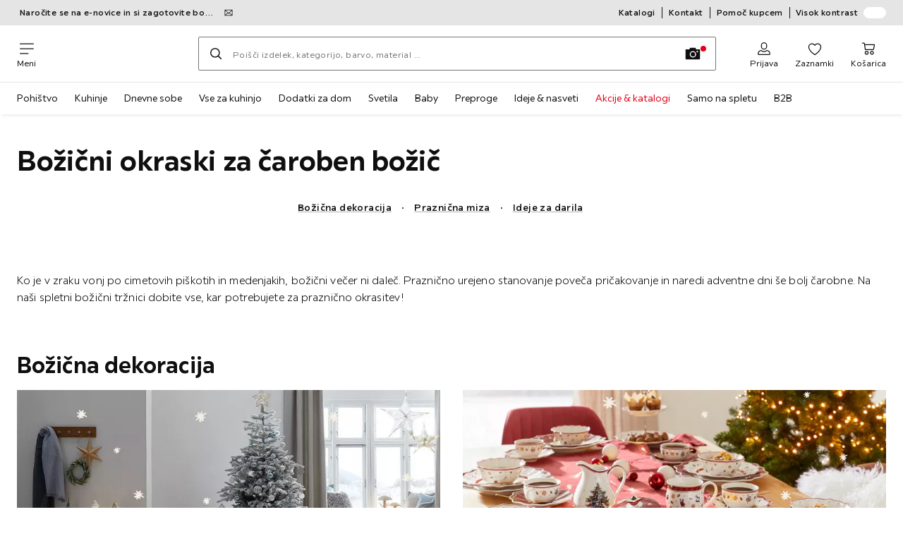

--- FILE ---
content_type: text/html; charset=utf-8
request_url: https://www.xxxlesnina.si/c/bozic?utm_source=tvambienti.si&utm_medium=coop&utm_campaign=70-butik---15.12.2022-31.12.2022----&utm_content=xxxlesnina-si-aw-nta-gif--&utm_term=336-280--praznicne-priprave-slavnostni-obed-v-najlepsi-jedilnici
body_size: 54152
content:

<!DOCTYPE html>
<!--
@@@@@@@@@@@@@@@@@@@@@@@@@@@@@@@@@@@@@@@@@@@@@@@@@@@@@@@@@@@@@@@@@@@@@@@@
@@@@@             Thanks for visiting! Wanna join us?              @@@@@
@@@@@  We are looking for curious colleagues! Check our offers on  @@@@@
@@@@@                 https://xxxl.digital/jobs                    @@@@@
@@@@@@@@@@@@@@@@@@@@@@@@@@@@@@@@@@@@@@@@@@@@@@@@@@@@@@@@@@@@@@@@@@@@@@@@
-->
<html lang="sl-SI">
  <head>
    <meta charset="UTF-8">
    <link href="https://media.xxxlutz.com" rel="preconnect" crossorigin />
    <title data-rh="true">Božični okraski za čaroben božič • Lesnina XXXL   </title>
    <meta data-rh="true" content="width=device-width, initial-scale=1, minimum-scale=1, shrink-to-fit=no" name="viewport"/><meta data-rh="true" content="telephone=no" name="format-detection"/><meta data-rh="true" content="https://media.xxxlutz.com/i/xxxlutz/lesninaSharableLogo?w=1200&amp;h=630" property="og:image"/><meta data-rh="true" content="index, follow" name="robots"/><meta data-rh="true" content="#e2001a" name="msapplication-TileColor"/><meta data-rh="true" content="/assets/mstile-144x144.cbb33c167873437f6c54.png" name="msapplication-TileImage"/><meta data-rh="true" content="/assets/browserconfig.f0de05bf71af2828fb3c.xml" name="msapplication-config"/><meta data-rh="true" content="#e2001a" name="theme-color"/><meta data-rh="true" content="Lesnina" name="apple-mobile-web-app-title"/><meta data-rh="true" content="Lesnina" name="application-name"/><meta data-rh="true" content="yes" name="mobile-web-app-capable"/><meta data-rh="true" content="black" name="apple-mobile-web-app-status-bar-style"/><meta data-rh="true" content="Ko je v zraku vonj po medenjakih, božič ni več daleč. Skočite na našo spletno božično tržnico in najdite božične okraske za božično dekoracijo vašega doma! ✓ Prihranek z XXXL kartico ugodnosti" name="description"/><meta data-rh="true" content="Blagovne znamke, Spletna trgovina" name="keywords"/>
    <link data-rh="true" href="/assets/apple-touch-icon.942fb232f9e78fe8ca35.png" rel="apple-touch-icon"/><link data-rh="true" href="/assets/apple-touch-icon-180x180.942fb232f9e78fe8ca35.png" rel="apple-touch-icon" sizes="180x180"/><link data-rh="true" href="/assets/apple-touch-icon-167x167.e9bc0d6eedd4fea0f32e.png" rel="apple-touch-icon" sizes="167x167"/><link data-rh="true" href="/assets/apple-touch-icon-152x152.f2100316a61e836e7844.png" rel="apple-touch-icon" sizes="152x152"/><link data-rh="true" href="/assets/apple-touch-icon-120x120.fd2d3df88930a10c7d0d.png" rel="apple-touch-icon" sizes="120x120"/><link data-rh="true" href="/assets/favicon-32x32.e535e46107635028e8e6.png" rel="icon" sizes="32x32" type="image/png"/><link data-rh="true" href="/assets/favicon-16x16.a493645e5efedcadc745.png" rel="icon" sizes="16x16" type="image/png"/><link data-rh="true" href="/assets/favicon.3225ed5083cbc12f269e.ico" rel="shortcut icon"/><link data-rh="true" color="#e2001a" href="data:image/svg+xml;charset=utf-8,%3Csvg xmlns=&#x27;http://www.w3.org/2000/svg&#x27; width=&#x27;346.667&#x27; height=&#x27;346.667&#x27; version=&#x27;1&#x27; viewBox=&#x27;0 0 260 260&#x27;%3E%3Cpath d=&#x27;M197.5 12.6c-7.3 1.6-4.3 1-38.2 7.9-22.3 4.5-28.1 6.1-29.5 7.7-1.7 1.9-1.8 5.6-1.8 46.4 0 24.3-.3 44.5-.7 44.7-.5.3-5 .8-10.1 1.1-5.1.4-10 .9-11 1-1.6.3-6.8.8-22.5 2.1-3.1.3-7.2.7-9 .9-1.7.2-6.8.8-11.2 1.2s-8.9.8-10 .9-3.4.3-5.2.4c-6.2.2-5.7-6.8-6.6 94.3-.3 30.9-.1 37.8 1 37.9 1.7.1 10.6.1 13.8 0l2.4-.1.2-40.8c0-22.4.1-46.1 0-52.7 0-6.6.3-12.5.7-13.1.4-.7 6-1.4 14.2-1.8 7.4-.4 15.8-.9 18.5-1.1 2.8-.2 9.7-.7 15.5-1s13.7-.8 17.5-1c3.9-.3 10.7-.7 15.3-1l8.2-.4v15.7c.3 77.1.6 97.2 1.5 97.3 5.6.3 15.6.1 16.1-.4.7-.6.7-8 .5-72.1-.1-20.8 0-38 .1-38.1.6-.6 34.3 5.8 35.2 6.6.8.7 1.2 21.7 1.6 82.2l.1 21.7 2.5.1c3 .2 5.6.2 9.2 0l2.9-.1-.3-45.3c-.2-24.8-.6-66.1-.8-91.7-.3-25.6-.6-59.4-.6-75.2-.1-27.7-.2-28.8-2.3-31.5-1.2-1.5-2.6-3.1-3.2-3.5-1.5-1.1-7.2-.8-14 .8m-5.6 33.1c-2.9 3.7-21.2 23.8-21.9 24.1-.4.2-1.4-.3-2.1-1-.8-.7-5.6-4.6-10.6-8.7-5.1-4.1-9.3-7.7-9.3-8.1 0-.3.8-.6 1.8-.7.9-.1 8.2-1.3 16.2-2.8 8-1.4 16.3-2.8 18.5-3.1 2.2-.4 4.2-.8 4.4-1s1.3-.4 2.4-.4c1.7 0 1.8.2.6 1.7M205 73v26l-7.7-6.2c-4.3-3.5-8-6.5-8.3-6.8s-3-2.6-6.1-5.1l-5.6-4.5 5.6-6.1c3.1-3.3 9.1-9.9 13.5-14.7 4.3-4.7 8-8.6 8.2-8.6s.4 11.7.4 26m-52.5-7.6c5.5 4.5 10.6 8.6 11.3 9.3 1 1-.3 2.9-6.5 10-4.3 4.8-8 9-8.3 9.3s-2.4 2.6-4.7 5.2L140 104l-.1-13.3c-.1-38.2-.3-35 1.4-34.1.6.4 5.7 4.4 11.2 8.8m21.7 17.9c.7.6 7.6 6.3 15.3 12.6s14.3 11.7 14.7 12c.4.4.9 4.8 1.1 9.9.2 7.2 0 9.2-1.1 9.2-.7 0-9.7-2.5-19.9-5.6-15-4.4-19.6-5.4-23.4-5-2.6.3-8.4.8-13 1.2-9.8.8-10.3 2.3 3.6-13 8.5-9.5 20.8-22.6 21-22.6s1 .6 1.7 1.3&#x27;/%3E%3Cpath d=&#x27;M131.3 157.8c-1.3.2-2.3.9-2.4 1.5 0 .7-.1 23.4-.2 50.5l-.2 49.2 4 .1c2.2 0 5 .2 6.3.3 1.3.2 2.5-.2 2.9-.7.8-1.3.8-99.6-.1-100.4-.7-.8-6.5-1-10.3-.5&#x27;/%3E%3C/svg%3E" rel="mask-icon"/><link data-rh="true" href="/assets/iphone5_splash.fa6d9240f5976142530c.png" media="(device-width: 320px) and (device-height: 568px) and (-webkit-device-pixel-ratio: 2)" rel="apple-touch-startup-image"/><link data-rh="true" href="/assets/iphone6_splash.42de4a9fe5c57e6fdb18.png" media="(device-width: 375px) and (device-height: 667px) and (-webkit-device-pixel-ratio: 2)" rel="apple-touch-startup-image"/><link data-rh="true" href="/assets/iphoneplus_splash.e1391098cb1f18863e26.png" media="(device-width: 621px) and (device-height: 1104px) and (-webkit-device-pixel-ratio: 3)" rel="apple-touch-startup-image"/><link data-rh="true" href="/assets/iphonex_splash.213c9c31e6364805b369.png" media="(device-width: 375px) and (device-height: 812px) and (-webkit-device-pixel-ratio: 3)" rel="apple-touch-startup-image"/><link data-rh="true" href="/assets/iphonexr_splash.bbb09b6c95401341add7.png" media="(device-width: 414px) and (device-height: 896px) and (-webkit-device-pixel-ratio: 2)" rel="apple-touch-startup-image"/><link data-rh="true" href="/assets/iphonexsmax_splash.47774f7c80f4937d1a91.png" media="(device-width: 414px) and (device-height: 896px) and (-webkit-device-pixel-ratio: 3)" rel="apple-touch-startup-image"/><link data-rh="true" href="/assets/ipad_splash.a6d6b9bd8e3f6420760e.png" media="(device-width: 768px) and (device-height: 1024px) and (-webkit-device-pixel-ratio: 2)" rel="apple-touch-startup-image"/><link data-rh="true" href="/assets/ipadpro1_splash.24f4133a39d90e8e0e37.png" media="(device-width: 834px) and (device-height: 1112px) and (-webkit-device-pixel-ratio: 2)" rel="apple-touch-startup-image"/><link data-rh="true" href="/assets/ipadpro3_splash.148fd10c992a883995ec.png" media="(device-width: 834px) and (device-height: 1194px) and (-webkit-device-pixel-ratio: 2)" rel="apple-touch-startup-image"/><link data-rh="true" href="/assets/ipadpro2_splash.a2926ff772b1e5991a8c.png" media="(device-width: 1024px) and (device-height: 1366px) and (-webkit-device-pixel-ratio: 2)" rel="apple-touch-startup-image"/><link data-rh="true" href="/assets/site.webmanifest" rel="manifest"/><link data-rh="true" href="https://www.xxxlesnina.si/c/bozic" rel="canonical"/>
    <link data-chunk="main" rel="stylesheet" href="https://assets.xxxlutz.com/webshop/les/./assets/css/afc9d3506da97e510a8e.css" crossorigin="anonymous">
<link data-chunk="main" rel="stylesheet" href="https://assets.xxxlutz.com/webshop/les/./assets/css/37bac33889944cdab4c7.css" crossorigin="anonymous">
<link data-chunk="main" rel="stylesheet" href="https://assets.xxxlutz.com/webshop/les/./assets/css/68ba29e2b03dfb9f359a.css" crossorigin="anonymous">
<link data-chunk="RelatedProductsModal" rel="stylesheet" href="https://assets.xxxlutz.com/webshop/les/./assets/css/5d55daf4210e23298a97.css" crossorigin="anonymous">
<link data-chunk="cms" rel="stylesheet" href="https://assets.xxxlutz.com/webshop/les/./assets/css/89d0a5b8fd66599210ae.css" crossorigin="anonymous">
<link data-chunk="countryOverlay" rel="stylesheet" href="https://assets.xxxlutz.com/webshop/les/./assets/css/a58d5ec04968b7eccdb8.css" crossorigin="anonymous">
<link data-chunk="CmsTrackedNewsletterComponent-index" rel="stylesheet" href="https://assets.xxxlutz.com/webshop/les/./assets/css/77ff2550534f4fd320f8.css" crossorigin="anonymous">
<link data-chunk="TermsAndConditionsModal" rel="stylesheet" href="https://assets.xxxlutz.com/webshop/les/./assets/css/2cb110c61dbea4930b99.css" crossorigin="anonymous">
    <script>window.webShopFrontend={"release_Version":"AppWebshop@1.21.17"};</script>
  </head>

  <body >
    
    <div data-hydrate-root="main" id="root"><div class="_IDewh9KdUOzUc3zM"><header data-purpose="header" id="navigation-start" class="_Vkn8Jbi3H6uwkeY9"><div class="_PBpfbGSGul_aVnRn" data-purpose="meta.navigation"><div class="_bbiDltJOlqafPFWA"><div class="_A9xx0js2N0korf9A"><div class="_iDgu8AAgcP_pqHKR" data-purpose="metanav.linkCarousel.content" style="transform:translateY(-0%)"><a aria-hidden="false" data-purpose="metaNavigation.promotion.link" style="--icon-before-url:url(&quot;data:image/svg+xml;charset=utf-8,%3Csvg xmlns=&#x27;http://www.w3.org/2000/svg&#x27; viewBox=&#x27;0 0 24 24&#x27;%3E%3Cpath fill-rule=&#x27;evenodd&#x27; d=&#x27;M1.84 3.55a.75.75 0 0 0-.75.75v15.39c0 .414.336.75.75.75h20.32a.75.75 0 0 0 .75-.75V4.3a.75.75 0 0 0-.75-.75zm.75 2.652v11.766l6.707-5.558zM20.231 18.94H3.77l6.639-5.502 1.083 1.002a.75.75 0 0 0 1.018 0l1.082-1zm1.18-.971V6.202l-6.71 6.21zm-8.297-6.132 7.332-6.787H3.554L12 12.868l.994-.92a.8.8 0 0 1 .12-.111&#x27; clip-rule=&#x27;evenodd&#x27;/%3E%3C/svg%3E&quot;);--icon-after-url:url(&quot;data:image/svg+xml;charset=utf-8,%3Csvg xmlns=&#x27;http://www.w3.org/2000/svg&#x27; viewBox=&#x27;0 0 24 24&#x27;%3E%3Cpath fill-rule=&#x27;evenodd&#x27; d=&#x27;M1.84 3.55a.75.75 0 0 0-.75.75v15.39c0 .414.336.75.75.75h20.32a.75.75 0 0 0 .75-.75V4.3a.75.75 0 0 0-.75-.75zm.75 2.652v11.766l6.707-5.558zM20.231 18.94H3.77l6.639-5.502 1.083 1.002a.75.75 0 0 0 1.018 0l1.082-1zm1.18-.971V6.202l-6.71 6.21zm-8.297-6.132 7.332-6.787H3.554L12 12.868l.994-.92a.8.8 0 0 1 .12-.111&#x27; clip-rule=&#x27;evenodd&#x27;/%3E%3C/svg%3E&quot;)" class="_A6dIemK_x0PZSoKc _Ej3IXg5pfH1a2YNs _EAb93Jr_SaMf6lDF _H5F5dLs3OksFW9Cj _AucYWBUCn6PDgXlM _Kes7ynCOFs5S8DXA _rygPX2slTty8Lavs _mLMvc5ZJLUivtdzj _FodqPfTiXNOjN5v_" href="/c/e-novice"><span class="_NfLe6vEngMythhlc">Naročite se na e-novice in si zagotovite bon v vrednosti 5€</span></a><a aria-hidden="false" data-purpose="metaNavigation.promotion.link" style="--icon-before-url:url(&quot;data:image/svg+xml;charset=utf-8,%3Csvg xmlns=&#x27;http://www.w3.org/2000/svg&#x27; viewBox=&#x27;0 0 24 24&#x27;%3E%3Cpath fill-rule=&#x27;evenodd&#x27; d=&#x27;M2.25 6c0-.966.784-1.75 1.75-1.75h9c.966 0 1.75.784 1.75 1.75v2.25H17A4.75 4.75 0 0 1 21.75 13v3.5c0 .69-.56 1.25-1.25 1.25h-.512a2.5 2.5 0 0 1-4.976 0H9.988a2.5 2.5 0 0 1-4.976 0H4A1.75 1.75 0 0 1 2.25 16zm13.085 10.25a2.499 2.499 0 0 1 4.33 0h.585v-2.5h-2.5a1 1 0 0 1-1-1v-3h-2v6.5zm-2.085 0H9.666a2.499 2.499 0 0 0-4.332 0H4a.25.25 0 0 1-.25-.25v-4.393h9.5zm-9.5-6.143h9.5V6a.25.25 0 0 0-.25-.25H4a.25.25 0 0 0-.25.25zM18.25 10v2.251h1.913A3.26 3.26 0 0 0 18.25 10M7.5 18.5a1 1 0 1 0 0-2 1 1 0 0 0 0 2m11-1a1 1 0 1 1-2 0 1 1 0 0 1 2 0&#x27; clip-rule=&#x27;evenodd&#x27;/%3E%3C/svg%3E&quot;);--icon-after-url:url(&quot;data:image/svg+xml;charset=utf-8,%3Csvg xmlns=&#x27;http://www.w3.org/2000/svg&#x27; viewBox=&#x27;0 0 24 24&#x27;%3E%3Cpath fill-rule=&#x27;evenodd&#x27; d=&#x27;M2.25 6c0-.966.784-1.75 1.75-1.75h9c.966 0 1.75.784 1.75 1.75v2.25H17A4.75 4.75 0 0 1 21.75 13v3.5c0 .69-.56 1.25-1.25 1.25h-.512a2.5 2.5 0 0 1-4.976 0H9.988a2.5 2.5 0 0 1-4.976 0H4A1.75 1.75 0 0 1 2.25 16zm13.085 10.25a2.499 2.499 0 0 1 4.33 0h.585v-2.5h-2.5a1 1 0 0 1-1-1v-3h-2v6.5zm-2.085 0H9.666a2.499 2.499 0 0 0-4.332 0H4a.25.25 0 0 1-.25-.25v-4.393h9.5zm-9.5-6.143h9.5V6a.25.25 0 0 0-.25-.25H4a.25.25 0 0 0-.25.25zM18.25 10v2.251h1.913A3.26 3.26 0 0 0 18.25 10M7.5 18.5a1 1 0 1 0 0-2 1 1 0 0 0 0 2m11-1a1 1 0 1 1-2 0 1 1 0 0 1 2 0&#x27; clip-rule=&#x27;evenodd&#x27;/%3E%3C/svg%3E&quot;)" class="_A6dIemK_x0PZSoKc _Ej3IXg5pfH1a2YNs _EAb93Jr_SaMf6lDF _H5F5dLs3OksFW9Cj _AucYWBUCn6PDgXlM _Kes7ynCOFs5S8DXA _rygPX2slTty8Lavs _mLMvc5ZJLUivtdzj _FodqPfTiXNOjN5v_" href="/c/dostava"><span class="_NfLe6vEngMythhlc">Brezplačna poštnina za spletna naročila nad 90 €</span></a></div></div><div data-testid="metaNav.service.container" class="_mUBR3RsLRDdj8qYZ"><div class="_TaiXm5ewU4DA5ewW" data-purpose="metaNav.service.nodes"><a aria-hidden="false" data-purpose="metaNavigation.service.link" class="_A6dIemK_x0PZSoKc _Ej3IXg5pfH1a2YNs _EAb93Jr_SaMf6lDF _H5F5dLs3OksFW9Cj _mrpsEHtrNFnZCqTw" href="/c/katalogi"><span class="_NfLe6vEngMythhlc">Katalogi</span></a><a aria-hidden="false" data-purpose="metaNavigation.service.link" class="_A6dIemK_x0PZSoKc _Ej3IXg5pfH1a2YNs _EAb93Jr_SaMf6lDF _H5F5dLs3OksFW9Cj _mrpsEHtrNFnZCqTw" href="/poslovalnice"><span class="_NfLe6vEngMythhlc">Kontakt</span></a><a aria-hidden="false" data-purpose="metaNavigation.service.link" class="_A6dIemK_x0PZSoKc _Ej3IXg5pfH1a2YNs _EAb93Jr_SaMf6lDF _H5F5dLs3OksFW9Cj _mrpsEHtrNFnZCqTw" href="/faq"><span class="_NfLe6vEngMythhlc">Pomoč kupcem</span></a><input role="switch" id="contrast-toggle-navigation" class="_klvfS7Iu9hlj6btE" type="checkbox"/><label for="contrast-toggle-navigation" class="_eNgB1v3Y4BlpJl__ _AkCqvuGmFJUDi5VL">Visok kontrast<span class="_bvcMp6ZRIEYpjWnp" role="presentation"><i class="_F8X_Nbg_K52B5iMN _ybDJ9s_RIXiJ0OKo" role="presentation"><svg xmlns="http://www.w3.org/2000/svg" viewBox="0 0 24 24"><path d="M12 1.5c2.7 0 5.4 1 7.4 3.1 4.1 4.1 4.1 10.7 0 14.8-2.1 2.1-4.7 3.1-7.4 3.1s-5.4-1-7.4-3.1C.5 15.3.5 8.7 4.6 4.6c2-2.1 4.7-3.1 7.4-3.1M12 0C8.8 0 5.8 1.2 3.5 3.5S0 8.8 0 12s1.2 6.2 3.5 8.5S8.8 24 12 24s6.2-1.2 8.5-3.5S24 15.2 24 12s-1.2-6.2-3.5-8.5S15.2 0 12 0" style="fill:#fff"/><path d="M19.4 4.6C15.3.5 8.7.5 4.6 4.6s-4.1 10.7 0 14.8 10.7 4.1 14.8 0 4.1-10.7 0-14.8m-1 13.8c-3.5 3.5-9.2 3.5-12.7 0L18.4 5.6c3.5 3.6 3.5 9.2 0 12.8" style="fill:#0f0f0f"/><path d="M18.4 5.6 5.6 18.4c3.5 3.5 9.2 3.5 12.7 0s3.6-9.2.1-12.8" style="fill:#fff"/></svg></i></span></label></div></div></div></div><div class="_jK1FBmzdiQWjWeej"><button aria-label="Zamenjaj navigacijo" class="_eZcEOsrRXsmM6qR8 _Kes7ynCOFs5S8DXA" data-purpose="header.button.hamburger" data-toggle="collapse" style="--icon-before-url:url(&quot;data:image/svg+xml;charset=utf-8,%3Csvg xmlns=&#x27;http://www.w3.org/2000/svg&#x27; viewBox=&#x27;0 0 96 96&#x27;%3E%3Cpath d=&#x27;M3 12h90c1.7 0 3 1.3 3 3s-1.3 3-3 3H3c-1.7 0-3-1.3-3-3s1.3-3 3-3m0 33h90c1.7 0 3 1.3 3 3s-1.3 3-3 3H3c-1.7 0-3-1.3-3-3s1.3-3 3-3m0 33h54c1.7 0 3 1.3 3 3s-1.3 3-3 3H3c-1.7 0-3-1.3-3-3s1.3-3 3-3&#x27;/%3E%3C/svg%3E&quot;)" type="button"><span class="_k3JRmYjpLoj0cZi5">Meni</span></button><a aria-hidden="false" aria-label="XXXLutz" class="_vwHbOmEKwjpEkEla" data-purpose="header.railLogo" href="/"><span class="_JJopxCuW8eok_2JX">XXXLutz</span><i aria-hidden="true" class="_F8X_Nbg_K52B5iMN _WeF1d5m7Jktz_sC4" role="presentation"><svg xmlns="http://www.w3.org/2000/svg" viewBox="0 0 96 32.32"><path fill="#fff200" fill-rule="evenodd" d="M.42.38h95.29V22.5H.42z" clip-rule="evenodd"/><path fill="#001522" d="M95.32.68H.68v21.64h94.65V.68zM96 23H0V0h96z"/><path fill="#fff" fill-rule="evenodd" d="m54.86 32.24 29.82-1.56-.73-13.95-29.82 1.57z" clip-rule="evenodd"/><path fill="#001522" d="M20.37 11.5c-.13-.95-.54-1.89-1.24-2.57-.56-.57-1.28-.96-2.04-1.19-.9-.27-1.84-.33-2.77-.26-.86.08-1.72.27-2.49.68-.78.39-1.46.99-1.9 1.75-.43.71-.64 1.55-.64 2.38-.01.49 0 .97-.01 1.46 0 .6-.03 1.21.11 1.8.18.88.66 1.69 1.31 2.3.57.52 1.25.92 1.98 1.16.87.3 1.79.42 2.71.39 1.51-.01 3.04-.24 4.46-.78.19-.06.29-.27.24-.46-.09-.32-.19-.64-.28-.97l-.02-.03c-.1-.35-.2-.71-.32-1.06-.08-.25-.39-.26-.59-.18-.06.02-.12.03-.18.05-1.12.26-2.26.43-3.41.38-.47-.03-.94-.11-1.37-.32-.33-.16-.59-.45-.72-.8-.06-.21-.1-.42-.09-.63 2.23-.01 4.46 0 6.68 0 .17-.01.38.03.51-.12.19-.16.12-.42.13-.64-.02-.78.05-1.56-.06-2.34m-7.21.61-.03-.03c-.01-.51.09-1.08.47-1.45.24-.26.58-.37.92-.43.53-.04 1.12-.03 1.54.33.45.39.57 1.03.55 1.59-1.15-.01-2.3 0-3.45-.01m50.25 5.7 9.85-.52v-5.43c-.06-.84-.29-1.67-.77-2.36-.46-.69-1.14-1.22-1.89-1.55-.86-.37-1.8-.51-2.73-.51-1.23.01-2.47.17-3.66.52-.13.04-.29.08-.37.2-.09.11-.09.26-.04.39.18.56.35 1.12.53 1.68.05.16.09.36.26.45.18.1.37 0 .55-.04.68-.18 1.38-.28 2.09-.29.46 0 .92.01 1.36.16.28.1.55.28.67.56.15.33.16.7.16 1.06h-2.15c-.82-.01-1.66.05-2.41.4-.69.31-1.26.87-1.57 1.55-.39.85-.46 1.83-.27 2.73.08.35.21.69.39 1m3.39-2.68c.05-.28.17-.57.43-.7.29-.18.63-.15.95-.17.23.01.46.02.69 0 .18.02.35.01.53.01.02.75.02 1.51.01 2.26-.06.01-.11.01-.16.02-.55.09-1.1.17-1.66.12-.33-.04-.64-.25-.74-.57-.08-.32-.04-.65-.05-.97M7.67 3.83c-1.05.01-2.11-.01-3.16.01-.16.04-.29.19-.27.35v14.62c-.02.21.19.37.39.35h2.99c.13.01.27-.03.35-.14.12-.12.09-.29.09-.44V4.23c.01-.21-.17-.43-.39-.4m34.8 5.47a3.88 3.88 0 0 0-2.1-1.61c-.36-.11-.73-.19-1.1-.22-1.06-.1-2.12.18-3.1.57-.02-.2-.19-.39-.41-.38h-3.17c-.13.06-.27.18-.26.34v10.81c-.02.19.16.36.35.35.95 0 1.9.01 2.85.01.13 0 .26.01.38-.02.12-.07.24-.18.24-.33.01-2.53 0-5.07.01-7.6.17-.16.36-.32.58-.42.53-.27 1.16-.41 1.74-.24.36.1.65.38.77.73.14.38.14.78.14 1.18v6.3c-.02.21.17.41.38.4 1.01.01 2.03 0 3.04 0 .17.01.33-.08.39-.24.05-.19.02-.39.03-.58-.02-.6.02-1.19-.01-1.79.03-.77-.01-1.53.01-2.3-.01-.89.03-1.78-.03-2.67-.08-.8-.29-1.61-.73-2.29m6.5-5.46h-3.82c-.1-.01-.21.01-.28.08-.11.08-.11.23-.15.35.01.48-.02.96 0 1.44 0 .23.19.45.42.43h3.82c.23.01.4-.21.39-.43V4.23c0-.2-.17-.41-.38-.39m5.16 14.46.63-.03v-6.9c-.01-.1.05-.19.13-.25.4-.33.89-.55 1.4-.61.38-.06.78-.01 1.11.19.27.17.44.46.52.76.12.47.08.97.09 1.46v5.18l3.82-.2c0-2.01.01-4.02 0-6.02-.03-.41-.08-.83-.18-1.23-.23-.89-.72-1.75-1.46-2.31-.68-.53-1.54-.8-2.39-.86-1.05-.1-2.08.2-3.04.57 0-.2-.16-.37-.35-.36h-3.09c-.21-.02-.4.18-.39.38v10.72c-.01.21.18.42.39.39.95 0 1.91.02 2.86.01zm-25.18-6.09c-.78-.34-1.63-.49-2.47-.47-.3-.01-.62-.03-.89-.19-.36-.25-.32-.91.09-1.09.33-.15.69-.14 1.04-.14.92-.02 1.83.19 2.71.44.02.01.07.02.1.03.13.04.27.11.41.07.13-.03.23-.15.28-.28.15-.51.32-1.02.48-1.53.05-.2.16-.38.14-.59 0-.17-.15-.28-.3-.33-.3-.1-.61-.2-.92-.28-.82-.2-1.65-.33-2.49-.38-1.02-.06-2.06-.02-3.04.27-.03 0-.08.02-.09.04-.75.25-1.46.68-1.91 1.34-.4.59-.56 1.32-.55 2.03-.02.9.3 1.82.91 2.49.63.7 1.52 1.12 2.43 1.3.42.1.85.11 1.28.13.34-.01.7 0 .99.2.12.07.16.21.22.33.02.19.02.4-.1.56-.2.27-.56.34-.88.35-.38 0-.77 0-1.15-.02-.86-.08-1.72-.22-2.56-.43-.13-.03-.28-.11-.41-.02-.14.06-.21.2-.24.34-.18.62-.37 1.23-.56 1.84-.08.19 0 .45.21.52 1.44.52 3 .66 4.53.65.7.01 1.4-.08 2.07-.26.61-.17 1.21-.43 1.7-.83.41-.33.76-.75.96-1.24.33-.81.33-1.73.09-2.57-.29-1.04-1.11-1.86-2.08-2.28m19.61-4.55h-2.07c-.37.01-.74-.01-1.1.02-.16.05-.27.21-.26.36v10.72c-.02.21.17.43.39.4 1.01-.02 2.03 0 3.04 0 .2.02.41-.14.4-.35V8.04c.02-.21-.19-.4-.4-.38"/><path fill="#ed1c24" fill-rule="evenodd" d="m84.57 30.61 8.7-.46-.73-13.84-8.7.46z" clip-rule="evenodd"/><path fill="#001522" d="m54.62 32.33 38.97-2.04-.74-14.09-38.97 2.04zm-.05-13.52L92.2 16.9l.69 12.82-37.63 1.92z"/><path fill="#001522" d="m62.78 28.96-1.74-2.54-1.46 2.71-2.35.12 2.46-4.35-2.8-3.95 2.34-.12 1.66 2.42 1.39-2.58 2.34-.12-2.37 4.22 2.9 4.07zm20.16-1.05-2.9-4.07 2.37-4.22-2.34.12-1.39 2.58-1.66-2.42-2.34.12 2.8 3.95-2.46 4.35 2.35-.12 1.46-2.71 1.74 2.54zm-8.88.46-2.9-4.07 2.37-4.22-2.34.12-1.39 2.58-1.66-2.42-2.34.12 2.8 3.95-2.46 4.35 2.35-.12 1.46-2.71 1.74 2.54z"/><path fill="#fff" d="m90.98 25.59-2.77.15-.33-6.39-2.04.11.43 8.28 4.8-.25z"/></svg></i></a><a href="#main" class="_STaYLYewD48oytiY">Skoči na glavno vsebino</a><form data-purpose="header.searchBar" class="_R1FhVgk3Gfcw3_xq" role="search" method="GET" action="/s/"><div class="_l1gpaR63aE68syIy __0vzHE2g3A0Lli9Z _bBgn4eB5dzPPu2Q6" data-purpose="header.searchBar.input"><div class="_irAf43tEfRDvoYya"><button aria-label="Iskanje" class="_M1PnHHSvaCkcnyGU _js5EqAGeHLC6BZLc _Kes7ynCOFs5S8DXA" title="" type="submit" data-purpose="header.searchBar.button.submit" data-track-id="searchButton" style="--icon-before-url:url(&quot;data:image/svg+xml;charset=utf-8,%3Csvg xmlns=&#x27;http://www.w3.org/2000/svg&#x27; viewBox=&#x27;0 0 96 96&#x27;%3E%3Cpath d=&#x27;M66.7 72.8c-7 5.7-15.9 9-25.6 9C18.6 81.8.4 63.6.4 41.1S18.6.4 41.1.4s40.7 18.2 40.7 40.7c0 9.7-3.4 18.6-9 25.6.2.1.3.3.5.4L95.1 89c1.7 1.7 1.7 4.5 0 6.2s-4.5 1.7-6.2 0L67.1 73.3c-.1-.2-.3-.3-.4-.5m-25.6.3c17.7 0 32-14.3 32-32s-14.3-32-32-32-32 14.3-32 32 14.4 32 32 32&#x27;/%3E%3C/svg%3E&quot;)"></button></div><input aria-controls="search-suggestions" autoComplete="off" data-track-id="searchBox" enterKeyHint="search" aria-invalid="false" aria-readonly="false" class="_IMBCY2rWXpRHtJzw _l5q_caxFOU26TY9o _oGbh6v1aWXXNTgT3 _BfAwwMiIT3JomYdE" id="searchBox" inputMode="search" name="s" type="search" placeholder="Poišči izdelek, kategorijo, barvo, material ..." data-purpose="header.searchBar.input.field" value=""/><label class="_uygIeQgJGFBQTADA __sFU6GfqCZm02sEL _Fo9y6DxGvIb7u5PQ" data-optional-symbol="" data-required-symbol="*" for="searchBox">Iskanje izdelkov, blagovnih znamk ali novosti </label><div class="_o51WBtnsw8x2_eZB"><div class="_TpPobZr_qfkfDO5T"><button class="__u4rMg8eVxMRVKql" aria-label="Izbriši iskani pojem" data-testid="cancel.button" type="reset" tabindex="0"><i aria-hidden="true" class="_F8X_Nbg_K52B5iMN _inwR9iQK1nPL_com" role="presentation"><svg xmlns="http://www.w3.org/2000/svg" viewBox="0 0 96 96"><path d="M48.09 36.08C59.53 24.855 71.012 13.67 82.343 2.34a9.5 9.5 0 0 1 1.16-.96C84.635.61 85.9.201 87.247.03 87.75 0 87.745 0 88.251 0c1.186.074 2.316.326 3.381.868a8.07 8.07 0 0 1 4.332 6.375c.08.835.027 1.68-.157 2.498-.298 1.336-.94 2.498-1.806 3.545-11.116 11.838-22.545 23.373-34.085 34.8 11.225 11.44 22.41 22.922 33.741 34.253.813.866 1.466 1.823 1.87 2.948a8.02 8.02 0 0 1 0 5.419 8 8 0 0 1-1.206 2.193 8.06 8.06 0 0 1-7.074 3.062 8 8 0 0 1-3.32-1.08 9.5 9.5 0 0 1-1.217-.884c-11.838-11.116-23.373-22.545-34.8-34.085-11.44 11.225-22.922 22.41-34.253 33.741-.866.813-1.823 1.466-2.947 1.87a8 8 0 0 1-2.961.47 8.06 8.06 0 0 1-6.635-3.925 8 8 0 0 1-1.079-4.825 8 8 0 0 1 1.079-3.319 9.5 9.5 0 0 1 .885-1.218c11.116-11.838 22.544-23.373 34.085-34.8-11.225-11.44-22.41-22.922-33.74-34.253-.931-.99-1.645-2.111-2.026-3.425a8.07 8.07 0 0 1 2.025-7.889A8 8 0 0 1 4.368.868C5.433.326 6.563.074 7.748 0c.503 0 .5 0 1.005.031.502.064.991.141 1.479.283 1.147.333 2.143.924 3.058 1.681C25.128 13.111 36.663 24.54 48.09 36.08"/></svg></i></button><div class="_ZGw8Av8yAZCv1b88"><button aria-label="Iskanje s sliko" class="_M1PnHHSvaCkcnyGU _d1U9hEZTXM8KBtJi _sYIxxvCfc0qeVMKI _Kes7ynCOFs5S8DXA" title="" type="button" data-purpose="image.search.modal.open" style="--icon-before-url:url(&quot;data:image/svg+xml;charset=utf-8,%3Csvg xmlns=&#x27;http://www.w3.org/2000/svg&#x27; viewBox=&#x27;0 0 24 24&#x27;%3E%3Cpath fill-rule=&#x27;evenodd&#x27; d=&#x27;M22.42 5.33h-5.28l-.62-1.75a.76.76 0 0 0-.71-.5H8.19a.76.76 0 0 0-.71.5l-.62 1.75H1.58a.76.76 0 0 0-.75.75v14.09a.76.76 0 0 0 .75.75h20.84a.76.76 0 0 0 .75-.75V6.08a.76.76 0 0 0-.75-.75M12.274 8.2a4.93 4.93 0 1 0-.02 9.86 4.93 4.93 0 0 0 .02-9.86m0 8.35a3.43 3.43 0 1 1 3.42-3.43 3.44 3.44 0 0 1-3.42 3.43m7.434-6.678a1.17 1.17 0 0 1-.651.198 1.16 1.16 0 0 1-1.17-1.16 1.17 1.17 0 1 1 1.82.962Z&#x27; clip-rule=&#x27;evenodd&#x27;/%3E%3C/svg%3E&quot;)"></button></div></div></div></div></form><div class="_JGqCj0yQYVXIWEPz"><div class="_iSBNLrdpI2Cgpq_X _r9rgTg7AIznhkjsT"><button data-testid="actionIcon.button" class="_mWhAXJo09SuCh3Lw _DtDydyrWiMMdMFig _Kes7ynCOFs5S8DXA" style="--icon-before-url:url(&quot;data:image/svg+xml;charset=utf-8,%3Csvg xmlns=&#x27;http://www.w3.org/2000/svg&#x27; viewBox=&#x27;0 0 24 24&#x27;%3E%3Cpath d=&#x27;M12 13.52a5.26 5.26 0 0 1-5.25-5.25V6.5a5.25 5.25 0 1 1 10.5 0v1.77A5.26 5.26 0 0 1 12 13.52m0-10.77A3.75 3.75 0 0 0 8.25 6.5v1.77a3.75 3.75 0 0 0 7.5 0V6.5A3.75 3.75 0 0 0 12 2.75m9 20H3.05a1.76 1.76 0 0 1-1.661-1.197 1.8 1.8 0 0 1-.089-.723 6.77 6.77 0 0 1 5.25-6.46 1.72 1.72 0 0 1 1.7.48 5.24 5.24 0 0 0 7.5 0 1.72 1.72 0 0 1 1.7-.48 6.79 6.79 0 0 1 5.25 6.46 1.78 1.78 0 0 1-1.023 1.76 1.8 1.8 0 0 1-.677.16M7 15.81A5.28 5.28 0 0 0 2.8 21a.27.27 0 0 0 .06.2.26.26 0 0 0 .19.08H21a.26.26 0 0 0 .19-.08.27.27 0 0 0 .06-.2A5.28 5.28 0 0 0 17 15.81a.24.24 0 0 0-.2.09 6.74 6.74 0 0 1-9.64 0 .28.28 0 0 0-.16-.09&#x27;/%3E%3C/svg%3E&quot;)" state="[object Object]" data-purpose="header.login.actionIcon" aria-label="Prijava" type="button"><span class="_S4Xnh4sD1w32FKKU">Prijava</span></button></div><div class="_iSBNLrdpI2Cgpq_X"><a aria-hidden="false" aria-label="Favoriten 0 izdelki " class="_mWhAXJo09SuCh3Lw _DtDydyrWiMMdMFig _Kes7ynCOFs5S8DXA" data-purpose="wxs.header.actions.favourites" style="--icon-before-url:url(&quot;data:image/svg+xml;charset=utf-8,%3Csvg xmlns=&#x27;http://www.w3.org/2000/svg&#x27; viewBox=&#x27;0 0 24 24&#x27;%3E%3Cpath d=&#x27;M12 23.07a.8.8 0 0 1-.4-.11C11.17 22.68 1 16.15 1 9.18a6.25 6.25 0 0 1 11-4.06 6.25 6.25 0 0 1 11 4.06c0 7-10.17 13.5-10.6 13.78a.8.8 0 0 1-.4.11M7.25 4.43A4.75 4.75 0 0 0 2.5 9.18c0 5.43 7.64 11 9.5 12.24 1.86-1.26 9.5-6.81 9.5-12.24a4.75 4.75 0 0 0-8.85-2.39.78.78 0 0 1-1.3 0 4.76 4.76 0 0 0-4.1-2.36&#x27;/%3E%3C/svg%3E&quot;)" href="/favourites"><span class="_S4Xnh4sD1w32FKKU">Zaznamki</span></a></div><div class="_iSBNLrdpI2Cgpq_X _kqB6gVYcQQq8wASK"><a aria-hidden="false" aria-label="Moje rezervacije 0 izdelki " class="_mWhAXJo09SuCh3Lw _DtDydyrWiMMdMFig _Kes7ynCOFs5S8DXA" data-purpose="wxs.header.actions.reservation" style="--icon-before-url:url(&quot;data:image/svg+xml;charset=utf-8,%3Csvg xmlns=&#x27;http://www.w3.org/2000/svg&#x27; viewBox=&#x27;0 0 24 24&#x27;%3E%3Cpath d=&#x27;M12 0a12 12 0 1 0 0 24 12 12 0 0 0 0-24m0 22.5A10.5 10.5 0 1 1 22.5 12 10.51 10.51 0 0 1 12 22.5&#x27;/%3E%3Cpath d=&#x27;m16 8.85-3.25 1.85V4a.75.75 0 1 0-1.5 0v8a1 1 0 0 0 0 .15.34.34 0 0 0 .05.14v.05a.9.9 0 0 0 .2.19l.07.05a.8.8 0 0 0 .34.09.75.75 0 0 0 .34-.09l4.33-2.5a.76.76 0 0 0 .27-1 .75.75 0 0 0-.85-.23&#x27;/%3E%3C/svg%3E&quot;)" href="/rezervacija"><span class="_S4Xnh4sD1w32FKKU">Reservierung</span></a></div><div class="_iSBNLrdpI2Cgpq_X"><a aria-hidden="false" aria-label="Košarica in dostava 0 izdelki " class="_mWhAXJo09SuCh3Lw _DtDydyrWiMMdMFig _Kes7ynCOFs5S8DXA" data-purpose="wxs.header.actions.cart" style="--icon-before-url:url(&quot;data:image/svg+xml;charset=utf-8,%3Csvg xmlns=&#x27;http://www.w3.org/2000/svg&#x27; viewBox=&#x27;0 0 24 24&#x27;%3E%3Cpath d=&#x27;M7.46 14.46A1.71 1.71 0 0 1 5.82 13L4.49 3.4a.19.19 0 0 0-.19-.15H1.77a.75.75 0 0 1 0-1.5h2.57A1.73 1.73 0 0 1 6 3.17l.16 1.19h15.41q.195-.027.39 0a1.38 1.38 0 0 1 1 1.69l-1.46 7a1.81 1.81 0 0 1-1.66 1.38zm-1.11-8.6 1 7a.21.21 0 0 0 .19.14h12.23a.27.27 0 0 0 .23-.22l1.45-6.89zM9 22.25A3.25 3.25 0 1 1 12.25 19 3.26 3.26 0 0 1 9 22.25m0-5A1.75 1.75 0 1 0 10.75 19 1.76 1.76 0 0 0 9 17.25m7.194 4.452A3.25 3.25 0 0 0 18 22.25 3.26 3.26 0 0 0 21.25 19a3.25 3.25 0 1 0-5.056 2.702m.834-4.157A1.75 1.75 0 0 1 18 17.25 1.76 1.76 0 0 1 19.75 19a1.75 1.75 0 1 1-2.722-1.455&#x27;/%3E%3C/svg%3E&quot;)" href="/cart"><span class="_S4Xnh4sD1w32FKKU">Košarica</span></a></div></div><div class="_PQWtmfYqhTa4yGY8" data-purpose="header.overlay" role="presentation"></div><nav class="_hd6QjqlhCyzJrYj7 _Rddw9mGsXV3Cj4Ym" data-purpose="mainNavigation.container"><ul class="_OX_F91LqxwVLrij_"><li class="_Ktmq19E26FJSl7AA"><a aria-haspopup="true" aria-hidden="false" class="_ioEAXTarkdmIPJUI" data-purpose="mainNavigation.link" href="/c/pohistvo">Pohištvo</a></li><li class="_Ktmq19E26FJSl7AA"><a aria-haspopup="true" aria-hidden="false" class="_ioEAXTarkdmIPJUI" data-purpose="mainNavigation.link" href="/kuhinje-C127">Kuhinje</a></li><li class="_Ktmq19E26FJSl7AA"><a aria-haspopup="false" aria-hidden="false" class="_ioEAXTarkdmIPJUI" data-purpose="mainNavigation.link" href="/dnevne-sobe-C101">Dnevne sobe</a></li><li class="_Ktmq19E26FJSl7AA"><a aria-haspopup="true" aria-hidden="false" class="_ioEAXTarkdmIPJUI" data-purpose="mainNavigation.link" href="/c/vse-za-kuhinjo">Vse za kuhinjo</a></li><li class="_Ktmq19E26FJSl7AA"><a aria-haspopup="true" aria-hidden="false" class="_ioEAXTarkdmIPJUI" data-purpose="mainNavigation.link" href="/c/dodatki-za-dom">Dodatki za dom</a></li><li class="_Ktmq19E26FJSl7AA"><a aria-haspopup="true" aria-hidden="false" class="_ioEAXTarkdmIPJUI" data-purpose="mainNavigation.link" href="/svetila-in-luci-C116">Svetila</a></li><li class="_Ktmq19E26FJSl7AA"><a aria-haspopup="true" aria-hidden="false" class="_ioEAXTarkdmIPJUI" data-purpose="mainNavigation.link" href="/c/baby">Baby</a></li><li class="_Ktmq19E26FJSl7AA"><a aria-haspopup="false" aria-hidden="false" class="_ioEAXTarkdmIPJUI" data-purpose="mainNavigation.link" href="/preproge-in-tepihi-C117">Preproge</a></li><li class="_Ktmq19E26FJSl7AA"><a aria-haspopup="true" aria-hidden="false" class="_ioEAXTarkdmIPJUI" data-purpose="mainNavigation.link" href="/c/ideje-in-nasveti">Ideje &amp; nasveti </a></li><li class="_Ktmq19E26FJSl7AA"><a aria-haspopup="true" aria-hidden="false" class="_ioEAXTarkdmIPJUI _HAduhRXDQRz7cGdL" data-purpose="mainNavigation.link" href="/c/akcije-in-katalogi">Akcije &amp; katalogi</a></li><li class="_Ktmq19E26FJSl7AA"><a aria-haspopup="false" aria-hidden="false" class="_ioEAXTarkdmIPJUI" data-purpose="mainNavigation.link" href="/c/samo-na-spletu">Samo na spletu</a></li><li class="_Ktmq19E26FJSl7AA"><a aria-haspopup="false" aria-hidden="false" class="_ioEAXTarkdmIPJUI" data-purpose="mainNavigation.link" href="/c/b2b">B2B</a></li></ul></nav></div></header><main id="main" class="_lJSAp4392aLkuSQB" tabindex="-1"><div class="_p29pH3n1Up9_OZji" role="status" aria-live="polite" aria-atomic="true" aria-relevant="all"><span></span></div><div class="_Fx0wquryPHywNfua"><div class="_sBgOISgcj_tyU9Ur _TSM9SYff4gXH5QXZ"><h1 class="_J0LlEhhuRF7DzqEC _KbdSS3dmXc585HnH _ARQ_bNsLSSUtcJ6Z _p6J_3DcTdPruoxhF">Božični okraski za čaroben božič</h1></div><div class="_sBgOISgcj_tyU9Ur _wq86NBhvraYfB7Qa"><ul class="_Pl5nmHr0aO7snFgX _CKUQSQl6b5C1eFsM" data-testid="linkItemList"><li class="__Fpv4Ol8x25CccM8"><a aria-hidden="false" class="_A6dIemK_x0PZSoKc _Ej3IXg5pfH1a2YNs _zFiH5XvNwx6kwhf3 _taKapPJhveOcUMii _sytineg4A3KoWLyq _JBER8P38ZaZYNxTt" href="/c/bozic#bozicnadekoracija"><span class="_NfLe6vEngMythhlc">Božična dekoracija</span></a></li><li class="__Fpv4Ol8x25CccM8"><a aria-hidden="false" class="_A6dIemK_x0PZSoKc _Ej3IXg5pfH1a2YNs _zFiH5XvNwx6kwhf3 _taKapPJhveOcUMii _sytineg4A3KoWLyq _JBER8P38ZaZYNxTt" href="/c/bozic#praznicnamiza"><span class="_NfLe6vEngMythhlc">Praznična miza</span></a></li><li class="__Fpv4Ol8x25CccM8"><a aria-hidden="false" class="_A6dIemK_x0PZSoKc _Ej3IXg5pfH1a2YNs _zFiH5XvNwx6kwhf3 _taKapPJhveOcUMii _sytineg4A3KoWLyq _JBER8P38ZaZYNxTt" href="/c/bozic#idejezadarila"><span class="_NfLe6vEngMythhlc">Ideje za darila</span></a></li></ul></div><div class="_sBgOISgcj_tyU9Ur _wq86NBhvraYfB7Qa"><div data-purpose="cmsParagraph.link" class="_OdXj59QKfUQdrect _wMrz_rKOT_8cpzo8 _jDY0x8h0FgE3pn7r">Ko je v zraku vonj po cimetovih piškotih in medenjakih, božični večer ni daleč. Praznično urejeno stanovanje poveča pričakovanje in naredi adventne dni še bolj čarobne. Na naši spletni božični tržnici dobite vse, kar potrebujete za praznično okrasitev!</div></div><div class="_sBgOISgcj_tyU9Ur _wq86NBhvraYfB7Qa"><h2 id="bozicnadekoracija" class="_J0LlEhhuRF7DzqEC _wSwLEz8xolg6UszD _sIXs0MFCvqEWGUUh _D9rLTuLFqq_ea_gV">Božična dekoracija</h2><div class="_GSvEykLduhC2AZhj _wq86NBhvraYfB7Qa _AFKwSunzxDntICO4 _HB7NtbC_MSNxa_OE"><div class="_GSvEykLduhC2AZhj _TkgXALjZv4KNQ0Pn"><div class="_eVf8sXlQVA8_8mPl" data-testid="cmsTextImageComponent"><div class="_KtK79u7Mpxkjji8f _oL_c5CJ1PJ6zUzTc _zUsrR9IoC_pwqDM2 _GmLRNqJmy59MvX9E"><div class="_jnfOLHmBVy_0W2eD"><img alt="" class="_EIyg5XSwtV4BqMqZ _ZyuFRfJnLm3lx473" loading="lazy" role="presentation" sizes="(min-width: 1280px) 640px, (min-width: 1024px) 50vw, (min-width: 768px) 50vw, (min-width: 600px) 50vw, 100vw" srcSet="https://media.xxxlutz.com/i/xxxlutz/NCb1aNMMOWRC8tZNuXWFodTQ/oddelki_bozic-01.png?fmt=auto&amp;%24dq%24=&amp;w=210 210w, https://media.xxxlutz.com/i/xxxlutz/NCb1aNMMOWRC8tZNuXWFodTQ/oddelki_bozic-01.png?fmt=auto&amp;%24dq%24=&amp;w=420 420w, https://media.xxxlutz.com/i/xxxlutz/NCb1aNMMOWRC8tZNuXWFodTQ/oddelki_bozic-01.png?fmt=auto&amp;%24dq%24=&amp;w=600 600w, https://media.xxxlutz.com/i/xxxlutz/NCb1aNMMOWRC8tZNuXWFodTQ/oddelki_bozic-01.png?fmt=auto&amp;%24dq%24=&amp;w=768 768w, https://media.xxxlutz.com/i/xxxlutz/NCb1aNMMOWRC8tZNuXWFodTQ/oddelki_bozic-01.png?fmt=auto&amp;%24dq%24=&amp;w=840 840w, https://media.xxxlutz.com/i/xxxlutz/NCb1aNMMOWRC8tZNuXWFodTQ/oddelki_bozic-01.png?fmt=auto&amp;%24dq%24=&amp;w=1000 1000w, https://media.xxxlutz.com/i/xxxlutz/NCb1aNMMOWRC8tZNuXWFodTQ/oddelki_bozic-01.png?fmt=auto&amp;%24dq%24=&amp;w=1200 1200w, https://media.xxxlutz.com/i/xxxlutz/NCb1aNMMOWRC8tZNuXWFodTQ/oddelki_bozic-01.png?fmt=auto&amp;%24dq%24=&amp;w=1536 1536w, https://media.xxxlutz.com/i/xxxlutz/NCb1aNMMOWRC8tZNuXWFodTQ/oddelki_bozic-01.png?fmt=auto&amp;%24dq%24=&amp;w=1800 1800w, https://media.xxxlutz.com/i/xxxlutz/NCb1aNMMOWRC8tZNuXWFodTQ/oddelki_bozic-01.png?fmt=auto&amp;%24dq%24=&amp;w=2000 2000w, https://media.xxxlutz.com/i/xxxlutz/NCb1aNMMOWRC8tZNuXWFodTQ/oddelki_bozic-01.png?fmt=auto&amp;%24dq%24=&amp;w=2400 2400w" src="https://media.xxxlutz.com/i/xxxlutz/NCb1aNMMOWRC8tZNuXWFodTQ/oddelki_bozic-01.png?fmt=auto&amp;%24dq%24=" decoding="async"/><a aria-hidden="false" class="_AQFkBbxxHaEa3kDE" title="Božične jelke" href="/c/bozic#jelke"><div class="_Yx147fUeMRqZ5GGd _A6qPIMS6LHCt_vaE"><div class="_pcSB6m1mvOrVFzc5"><div data-purpose="cardoverlay-heading" class="_J0LlEhhuRF7DzqEC _TKTDTr8ogPIZWQS6 _f8B6l9ZYYZ3GULJZ _ARQ_bNsLSSUtcJ6Z _eyB0pv_8dQHOOT3u">Božične jelke</div><div class="_tWDCMagLyKdwWoAS _Kes7ynCOFs5S8DXA" style="--icon-before-url:url(&quot;data:image/svg+xml;charset=utf-8,%3Csvg xmlns=&#x27;http://www.w3.org/2000/svg&#x27; viewBox=&#x27;0 0 96 96&#x27;%3E%3Cpath d=&#x27;M82.6 45c.8.7 1.4 1.8 1.4 3s-.5 2.3-1.4 3L57.1 76.4c-1.5 1.5-3.9 1.5-5.5 0s-1.5-3.9 0-5.5l19.1-19.1h-42c-2.1 0-3.9-1.7-3.9-3.9s1.7-3.9 3.9-3.9h42.1L51.7 25c-1.5-1.5-1.5-3.9 0-5.5 1.5-1.5 3.9-1.5 5.5 0zm-66.7 6.9c-2.1 0-3.9-1.7-3.9-3.9s1.7-3.9 3.9-3.9 3.9 1.7 3.9 3.9-1.8 3.9-3.9 3.9&#x27;/%3E%3C/svg%3E&quot;)"></div></div></div></a></div></div></div></div><div class="_GSvEykLduhC2AZhj _TkgXALjZv4KNQ0Pn"><div class="_eVf8sXlQVA8_8mPl" data-testid="cmsTextImageComponent"><div class="_KtK79u7Mpxkjji8f _oL_c5CJ1PJ6zUzTc _zUsrR9IoC_pwqDM2 _GmLRNqJmy59MvX9E"><div class="_jnfOLHmBVy_0W2eD"><img alt="" class="_EIyg5XSwtV4BqMqZ _ZyuFRfJnLm3lx473" loading="lazy" role="presentation" sizes="(min-width: 1280px) 640px, (min-width: 1024px) 50vw, (min-width: 768px) 50vw, (min-width: 600px) 50vw, 100vw" srcSet="https://media.xxxlutz.com/i/xxxlutz/NCjivTTB38ufHN9Vb_INllkg/oddelki_bozic-02.png?fmt=auto&amp;%24dq%24=&amp;w=210 210w, https://media.xxxlutz.com/i/xxxlutz/NCjivTTB38ufHN9Vb_INllkg/oddelki_bozic-02.png?fmt=auto&amp;%24dq%24=&amp;w=420 420w, https://media.xxxlutz.com/i/xxxlutz/NCjivTTB38ufHN9Vb_INllkg/oddelki_bozic-02.png?fmt=auto&amp;%24dq%24=&amp;w=600 600w, https://media.xxxlutz.com/i/xxxlutz/NCjivTTB38ufHN9Vb_INllkg/oddelki_bozic-02.png?fmt=auto&amp;%24dq%24=&amp;w=768 768w, https://media.xxxlutz.com/i/xxxlutz/NCjivTTB38ufHN9Vb_INllkg/oddelki_bozic-02.png?fmt=auto&amp;%24dq%24=&amp;w=840 840w, https://media.xxxlutz.com/i/xxxlutz/NCjivTTB38ufHN9Vb_INllkg/oddelki_bozic-02.png?fmt=auto&amp;%24dq%24=&amp;w=1000 1000w, https://media.xxxlutz.com/i/xxxlutz/NCjivTTB38ufHN9Vb_INllkg/oddelki_bozic-02.png?fmt=auto&amp;%24dq%24=&amp;w=1200 1200w, https://media.xxxlutz.com/i/xxxlutz/NCjivTTB38ufHN9Vb_INllkg/oddelki_bozic-02.png?fmt=auto&amp;%24dq%24=&amp;w=1536 1536w, https://media.xxxlutz.com/i/xxxlutz/NCjivTTB38ufHN9Vb_INllkg/oddelki_bozic-02.png?fmt=auto&amp;%24dq%24=&amp;w=1800 1800w, https://media.xxxlutz.com/i/xxxlutz/NCjivTTB38ufHN9Vb_INllkg/oddelki_bozic-02.png?fmt=auto&amp;%24dq%24=&amp;w=2000 2000w, https://media.xxxlutz.com/i/xxxlutz/NCjivTTB38ufHN9Vb_INllkg/oddelki_bozic-02.png?fmt=auto&amp;%24dq%24=&amp;w=2400 2400w" src="https://media.xxxlutz.com/i/xxxlutz/NCjivTTB38ufHN9Vb_INllkg/oddelki_bozic-02.png?fmt=auto&amp;%24dq%24=" decoding="async"/><a aria-hidden="false" class="_AQFkBbxxHaEa3kDE" title="Božični porcelan" href="/c/bozic#porcelan"><div class="_Yx147fUeMRqZ5GGd _A6qPIMS6LHCt_vaE"><div class="_pcSB6m1mvOrVFzc5"><div data-purpose="cardoverlay-heading" class="_J0LlEhhuRF7DzqEC _TKTDTr8ogPIZWQS6 _f8B6l9ZYYZ3GULJZ _ARQ_bNsLSSUtcJ6Z _eyB0pv_8dQHOOT3u">Božični porcelan</div><div class="_tWDCMagLyKdwWoAS _Kes7ynCOFs5S8DXA" style="--icon-before-url:url(&quot;data:image/svg+xml;charset=utf-8,%3Csvg xmlns=&#x27;http://www.w3.org/2000/svg&#x27; viewBox=&#x27;0 0 96 96&#x27;%3E%3Cpath d=&#x27;M82.6 45c.8.7 1.4 1.8 1.4 3s-.5 2.3-1.4 3L57.1 76.4c-1.5 1.5-3.9 1.5-5.5 0s-1.5-3.9 0-5.5l19.1-19.1h-42c-2.1 0-3.9-1.7-3.9-3.9s1.7-3.9 3.9-3.9h42.1L51.7 25c-1.5-1.5-1.5-3.9 0-5.5 1.5-1.5 3.9-1.5 5.5 0zm-66.7 6.9c-2.1 0-3.9-1.7-3.9-3.9s1.7-3.9 3.9-3.9 3.9 1.7 3.9 3.9-1.8 3.9-3.9 3.9&#x27;/%3E%3C/svg%3E&quot;)"></div></div></div></a></div></div></div></div></div></div><div class="_sBgOISgcj_tyU9Ur _wq86NBhvraYfB7Qa"><a aria-label="Preskoči Seznam, ki sledi" class="_A9dSQ_irLdEAAnH0 _UkWjrMfdBZgKH4W4" href="#skip-section-Seznam-cmsitem_00072570">Preskoči odsek</a><div class="_GSvEykLduhC2AZhj _wq86NBhvraYfB7Qa _pnxWstWZikQ3Jhow _CIUKjDOUVAj62fgw"><div class="_GSvEykLduhC2AZhj _TkgXALjZv4KNQ0Pn"><div class="_eVf8sXlQVA8_8mPl" data-testid="cmsTextImageComponent"><div class="_KtK79u7Mpxkjji8f _oL_c5CJ1PJ6zUzTc _zUsrR9IoC_pwqDM2 _GmLRNqJmy59MvX9E"><div class="_jnfOLHmBVy_0W2eD"><img alt="" class="_EIyg5XSwtV4BqMqZ _ZyuFRfJnLm3lx473" loading="lazy" role="presentation" sizes="(min-width: 1280px) 426px, (min-width: 1024px) 33.333333333333336vw, (min-width: 768px) 50vw, (min-width: 600px) 50vw, 100vw" srcSet="https://media.xxxlutz.com/i/xxxlutz/NCJd53LTAa5INJmnpeuKYu8Q/4Artboard%2011.png?fmt=auto&amp;%24dq%24=&amp;w=210 210w, https://media.xxxlutz.com/i/xxxlutz/NCJd53LTAa5INJmnpeuKYu8Q/4Artboard%2011.png?fmt=auto&amp;%24dq%24=&amp;w=420 420w, https://media.xxxlutz.com/i/xxxlutz/NCJd53LTAa5INJmnpeuKYu8Q/4Artboard%2011.png?fmt=auto&amp;%24dq%24=&amp;w=600 600w, https://media.xxxlutz.com/i/xxxlutz/NCJd53LTAa5INJmnpeuKYu8Q/4Artboard%2011.png?fmt=auto&amp;%24dq%24=&amp;w=768 768w, https://media.xxxlutz.com/i/xxxlutz/NCJd53LTAa5INJmnpeuKYu8Q/4Artboard%2011.png?fmt=auto&amp;%24dq%24=&amp;w=840 840w, https://media.xxxlutz.com/i/xxxlutz/NCJd53LTAa5INJmnpeuKYu8Q/4Artboard%2011.png?fmt=auto&amp;%24dq%24=&amp;w=1000 1000w, https://media.xxxlutz.com/i/xxxlutz/NCJd53LTAa5INJmnpeuKYu8Q/4Artboard%2011.png?fmt=auto&amp;%24dq%24=&amp;w=1200 1200w, https://media.xxxlutz.com/i/xxxlutz/NCJd53LTAa5INJmnpeuKYu8Q/4Artboard%2011.png?fmt=auto&amp;%24dq%24=&amp;w=1536 1536w, https://media.xxxlutz.com/i/xxxlutz/NCJd53LTAa5INJmnpeuKYu8Q/4Artboard%2011.png?fmt=auto&amp;%24dq%24=&amp;w=1800 1800w, https://media.xxxlutz.com/i/xxxlutz/NCJd53LTAa5INJmnpeuKYu8Q/4Artboard%2011.png?fmt=auto&amp;%24dq%24=&amp;w=2000 2000w, https://media.xxxlutz.com/i/xxxlutz/NCJd53LTAa5INJmnpeuKYu8Q/4Artboard%2011.png?fmt=auto&amp;%24dq%24=&amp;w=2400 2400w" src="https://media.xxxlutz.com/i/xxxlutz/NCJd53LTAa5INJmnpeuKYu8Q/4Artboard%2011.png?fmt=auto&amp;%24dq%24=" decoding="async"/><a aria-hidden="false" class="_AQFkBbxxHaEa3kDE" title="Okrasne svetilke in svetlobne girlande" href="/c/bozic#svetilke"><div class="_Yx147fUeMRqZ5GGd _A6qPIMS6LHCt_vaE"><div class="_pcSB6m1mvOrVFzc5"><div data-purpose="cardoverlay-heading" class="_J0LlEhhuRF7DzqEC _TKTDTr8ogPIZWQS6 _f8B6l9ZYYZ3GULJZ _ARQ_bNsLSSUtcJ6Z _eyB0pv_8dQHOOT3u">Okrasne svetilke in svetlobne girlande</div><div class="_tWDCMagLyKdwWoAS _Kes7ynCOFs5S8DXA" style="--icon-before-url:url(&quot;data:image/svg+xml;charset=utf-8,%3Csvg xmlns=&#x27;http://www.w3.org/2000/svg&#x27; viewBox=&#x27;0 0 96 96&#x27;%3E%3Cpath d=&#x27;M82.6 45c.8.7 1.4 1.8 1.4 3s-.5 2.3-1.4 3L57.1 76.4c-1.5 1.5-3.9 1.5-5.5 0s-1.5-3.9 0-5.5l19.1-19.1h-42c-2.1 0-3.9-1.7-3.9-3.9s1.7-3.9 3.9-3.9h42.1L51.7 25c-1.5-1.5-1.5-3.9 0-5.5 1.5-1.5 3.9-1.5 5.5 0zm-66.7 6.9c-2.1 0-3.9-1.7-3.9-3.9s1.7-3.9 3.9-3.9 3.9 1.7 3.9 3.9-1.8 3.9-3.9 3.9&#x27;/%3E%3C/svg%3E&quot;)"></div></div></div></a></div></div></div></div><div class="_GSvEykLduhC2AZhj _TkgXALjZv4KNQ0Pn"><div class="_eVf8sXlQVA8_8mPl" data-testid="cmsTextImageComponent"><div class="_KtK79u7Mpxkjji8f _oL_c5CJ1PJ6zUzTc _zUsrR9IoC_pwqDM2 _GmLRNqJmy59MvX9E"><div class="_jnfOLHmBVy_0W2eD"><img alt="" class="_EIyg5XSwtV4BqMqZ _ZyuFRfJnLm3lx473" loading="lazy" role="presentation" sizes="(min-width: 1280px) 426px, (min-width: 1024px) 33.333333333333336vw, (min-width: 768px) 50vw, (min-width: 600px) 50vw, 100vw" srcSet="https://media.xxxlutz.com/i/xxxlutz/NCUP_HLNwqwvN6SpWHPotrOA/4Artboard%2011%20copy.png?fmt=auto&amp;%24dq%24=&amp;w=210 210w, https://media.xxxlutz.com/i/xxxlutz/NCUP_HLNwqwvN6SpWHPotrOA/4Artboard%2011%20copy.png?fmt=auto&amp;%24dq%24=&amp;w=420 420w, https://media.xxxlutz.com/i/xxxlutz/NCUP_HLNwqwvN6SpWHPotrOA/4Artboard%2011%20copy.png?fmt=auto&amp;%24dq%24=&amp;w=600 600w, https://media.xxxlutz.com/i/xxxlutz/NCUP_HLNwqwvN6SpWHPotrOA/4Artboard%2011%20copy.png?fmt=auto&amp;%24dq%24=&amp;w=768 768w, https://media.xxxlutz.com/i/xxxlutz/NCUP_HLNwqwvN6SpWHPotrOA/4Artboard%2011%20copy.png?fmt=auto&amp;%24dq%24=&amp;w=840 840w, https://media.xxxlutz.com/i/xxxlutz/NCUP_HLNwqwvN6SpWHPotrOA/4Artboard%2011%20copy.png?fmt=auto&amp;%24dq%24=&amp;w=1000 1000w, https://media.xxxlutz.com/i/xxxlutz/NCUP_HLNwqwvN6SpWHPotrOA/4Artboard%2011%20copy.png?fmt=auto&amp;%24dq%24=&amp;w=1200 1200w, https://media.xxxlutz.com/i/xxxlutz/NCUP_HLNwqwvN6SpWHPotrOA/4Artboard%2011%20copy.png?fmt=auto&amp;%24dq%24=&amp;w=1536 1536w, https://media.xxxlutz.com/i/xxxlutz/NCUP_HLNwqwvN6SpWHPotrOA/4Artboard%2011%20copy.png?fmt=auto&amp;%24dq%24=&amp;w=1800 1800w, https://media.xxxlutz.com/i/xxxlutz/NCUP_HLNwqwvN6SpWHPotrOA/4Artboard%2011%20copy.png?fmt=auto&amp;%24dq%24=&amp;w=2000 2000w, https://media.xxxlutz.com/i/xxxlutz/NCUP_HLNwqwvN6SpWHPotrOA/4Artboard%2011%20copy.png?fmt=auto&amp;%24dq%24=&amp;w=2400 2400w" src="https://media.xxxlutz.com/i/xxxlutz/NCUP_HLNwqwvN6SpWHPotrOA/4Artboard%2011%20copy.png?fmt=auto&amp;%24dq%24=" decoding="async"/><a aria-hidden="false" class="_AQFkBbxxHaEa3kDE" title="Okraski za jelko" href="/c/bozic#bunkice"><div class="_Yx147fUeMRqZ5GGd _A6qPIMS6LHCt_vaE"><div class="_pcSB6m1mvOrVFzc5"><div data-purpose="cardoverlay-heading" class="_J0LlEhhuRF7DzqEC _TKTDTr8ogPIZWQS6 _f8B6l9ZYYZ3GULJZ _ARQ_bNsLSSUtcJ6Z _eyB0pv_8dQHOOT3u">Okraski za jelko</div><div class="_tWDCMagLyKdwWoAS _Kes7ynCOFs5S8DXA" style="--icon-before-url:url(&quot;data:image/svg+xml;charset=utf-8,%3Csvg xmlns=&#x27;http://www.w3.org/2000/svg&#x27; viewBox=&#x27;0 0 96 96&#x27;%3E%3Cpath d=&#x27;M82.6 45c.8.7 1.4 1.8 1.4 3s-.5 2.3-1.4 3L57.1 76.4c-1.5 1.5-3.9 1.5-5.5 0s-1.5-3.9 0-5.5l19.1-19.1h-42c-2.1 0-3.9-1.7-3.9-3.9s1.7-3.9 3.9-3.9h42.1L51.7 25c-1.5-1.5-1.5-3.9 0-5.5 1.5-1.5 3.9-1.5 5.5 0zm-66.7 6.9c-2.1 0-3.9-1.7-3.9-3.9s1.7-3.9 3.9-3.9 3.9 1.7 3.9 3.9-1.8 3.9-3.9 3.9&#x27;/%3E%3C/svg%3E&quot;)"></div></div></div></a></div></div></div></div><div class="_GSvEykLduhC2AZhj _TkgXALjZv4KNQ0Pn"><div class="_eVf8sXlQVA8_8mPl" data-testid="cmsTextImageComponent"><div class="_KtK79u7Mpxkjji8f _oL_c5CJ1PJ6zUzTc _zUsrR9IoC_pwqDM2 _GmLRNqJmy59MvX9E"><div class="_jnfOLHmBVy_0W2eD"><img alt="" class="_EIyg5XSwtV4BqMqZ _ZyuFRfJnLm3lx473" loading="lazy" role="presentation" sizes="(min-width: 1280px) 426px, (min-width: 1024px) 33.333333333333336vw, (min-width: 768px) 50vw, (min-width: 600px) 50vw, 100vw" srcSet="https://media.xxxlutz.com/i/xxxlutz/NCgcYSClv7Zx0aSfhrgVjhTw/4Artboard%2011%20copy%202.png?fmt=auto&amp;%24dq%24=&amp;w=210 210w, https://media.xxxlutz.com/i/xxxlutz/NCgcYSClv7Zx0aSfhrgVjhTw/4Artboard%2011%20copy%202.png?fmt=auto&amp;%24dq%24=&amp;w=420 420w, https://media.xxxlutz.com/i/xxxlutz/NCgcYSClv7Zx0aSfhrgVjhTw/4Artboard%2011%20copy%202.png?fmt=auto&amp;%24dq%24=&amp;w=600 600w, https://media.xxxlutz.com/i/xxxlutz/NCgcYSClv7Zx0aSfhrgVjhTw/4Artboard%2011%20copy%202.png?fmt=auto&amp;%24dq%24=&amp;w=768 768w, https://media.xxxlutz.com/i/xxxlutz/NCgcYSClv7Zx0aSfhrgVjhTw/4Artboard%2011%20copy%202.png?fmt=auto&amp;%24dq%24=&amp;w=840 840w, https://media.xxxlutz.com/i/xxxlutz/NCgcYSClv7Zx0aSfhrgVjhTw/4Artboard%2011%20copy%202.png?fmt=auto&amp;%24dq%24=&amp;w=1000 1000w, https://media.xxxlutz.com/i/xxxlutz/NCgcYSClv7Zx0aSfhrgVjhTw/4Artboard%2011%20copy%202.png?fmt=auto&amp;%24dq%24=&amp;w=1200 1200w, https://media.xxxlutz.com/i/xxxlutz/NCgcYSClv7Zx0aSfhrgVjhTw/4Artboard%2011%20copy%202.png?fmt=auto&amp;%24dq%24=&amp;w=1536 1536w, https://media.xxxlutz.com/i/xxxlutz/NCgcYSClv7Zx0aSfhrgVjhTw/4Artboard%2011%20copy%202.png?fmt=auto&amp;%24dq%24=&amp;w=1800 1800w, https://media.xxxlutz.com/i/xxxlutz/NCgcYSClv7Zx0aSfhrgVjhTw/4Artboard%2011%20copy%202.png?fmt=auto&amp;%24dq%24=&amp;w=2000 2000w, https://media.xxxlutz.com/i/xxxlutz/NCgcYSClv7Zx0aSfhrgVjhTw/4Artboard%2011%20copy%202.png?fmt=auto&amp;%24dq%24=&amp;w=2400 2400w" src="https://media.xxxlutz.com/i/xxxlutz/NCgcYSClv7Zx0aSfhrgVjhTw/4Artboard%2011%20copy%202.png?fmt=auto&amp;%24dq%24=" decoding="async"/><a aria-hidden="false" class="_AQFkBbxxHaEa3kDE" title="Adventni venci" href="/c/bozic#venci"><div class="_Yx147fUeMRqZ5GGd _A6qPIMS6LHCt_vaE"><div class="_pcSB6m1mvOrVFzc5"><div data-purpose="cardoverlay-heading" class="_J0LlEhhuRF7DzqEC _TKTDTr8ogPIZWQS6 _f8B6l9ZYYZ3GULJZ _ARQ_bNsLSSUtcJ6Z _eyB0pv_8dQHOOT3u">Adventni venci</div><div class="_tWDCMagLyKdwWoAS _Kes7ynCOFs5S8DXA" style="--icon-before-url:url(&quot;data:image/svg+xml;charset=utf-8,%3Csvg xmlns=&#x27;http://www.w3.org/2000/svg&#x27; viewBox=&#x27;0 0 96 96&#x27;%3E%3Cpath d=&#x27;M82.6 45c.8.7 1.4 1.8 1.4 3s-.5 2.3-1.4 3L57.1 76.4c-1.5 1.5-3.9 1.5-5.5 0s-1.5-3.9 0-5.5l19.1-19.1h-42c-2.1 0-3.9-1.7-3.9-3.9s1.7-3.9 3.9-3.9h42.1L51.7 25c-1.5-1.5-1.5-3.9 0-5.5 1.5-1.5 3.9-1.5 5.5 0zm-66.7 6.9c-2.1 0-3.9-1.7-3.9-3.9s1.7-3.9 3.9-3.9 3.9 1.7 3.9 3.9-1.8 3.9-3.9 3.9&#x27;/%3E%3C/svg%3E&quot;)"></div></div></div></a></div></div></div></div><div class="_GSvEykLduhC2AZhj _TkgXALjZv4KNQ0Pn"><div class="_eVf8sXlQVA8_8mPl" data-testid="cmsTextImageComponent"><div class="_KtK79u7Mpxkjji8f _oL_c5CJ1PJ6zUzTc _zUsrR9IoC_pwqDM2 _GmLRNqJmy59MvX9E"><div class="_jnfOLHmBVy_0W2eD"><img alt="" class="_EIyg5XSwtV4BqMqZ _ZyuFRfJnLm3lx473" loading="lazy" role="presentation" sizes="(min-width: 1280px) 426px, (min-width: 1024px) 33.333333333333336vw, (min-width: 768px) 50vw, (min-width: 600px) 50vw, 100vw" srcSet="https://media.xxxlutz.com/i/xxxlutz/NCMiYgU1AlQ9LKOLjS6PLscg/4Artboard%2011%20copy%203.png?fmt=auto&amp;%24dq%24=&amp;w=210 210w, https://media.xxxlutz.com/i/xxxlutz/NCMiYgU1AlQ9LKOLjS6PLscg/4Artboard%2011%20copy%203.png?fmt=auto&amp;%24dq%24=&amp;w=420 420w, https://media.xxxlutz.com/i/xxxlutz/NCMiYgU1AlQ9LKOLjS6PLscg/4Artboard%2011%20copy%203.png?fmt=auto&amp;%24dq%24=&amp;w=600 600w, https://media.xxxlutz.com/i/xxxlutz/NCMiYgU1AlQ9LKOLjS6PLscg/4Artboard%2011%20copy%203.png?fmt=auto&amp;%24dq%24=&amp;w=768 768w, https://media.xxxlutz.com/i/xxxlutz/NCMiYgU1AlQ9LKOLjS6PLscg/4Artboard%2011%20copy%203.png?fmt=auto&amp;%24dq%24=&amp;w=840 840w, https://media.xxxlutz.com/i/xxxlutz/NCMiYgU1AlQ9LKOLjS6PLscg/4Artboard%2011%20copy%203.png?fmt=auto&amp;%24dq%24=&amp;w=1000 1000w, https://media.xxxlutz.com/i/xxxlutz/NCMiYgU1AlQ9LKOLjS6PLscg/4Artboard%2011%20copy%203.png?fmt=auto&amp;%24dq%24=&amp;w=1200 1200w, https://media.xxxlutz.com/i/xxxlutz/NCMiYgU1AlQ9LKOLjS6PLscg/4Artboard%2011%20copy%203.png?fmt=auto&amp;%24dq%24=&amp;w=1536 1536w, https://media.xxxlutz.com/i/xxxlutz/NCMiYgU1AlQ9LKOLjS6PLscg/4Artboard%2011%20copy%203.png?fmt=auto&amp;%24dq%24=&amp;w=1800 1800w, https://media.xxxlutz.com/i/xxxlutz/NCMiYgU1AlQ9LKOLjS6PLscg/4Artboard%2011%20copy%203.png?fmt=auto&amp;%24dq%24=&amp;w=2000 2000w, https://media.xxxlutz.com/i/xxxlutz/NCMiYgU1AlQ9LKOLjS6PLscg/4Artboard%2011%20copy%203.png?fmt=auto&amp;%24dq%24=&amp;w=2400 2400w" src="https://media.xxxlutz.com/i/xxxlutz/NCMiYgU1AlQ9LKOLjS6PLscg/4Artboard%2011%20copy%203.png?fmt=auto&amp;%24dq%24=" decoding="async"/><a aria-hidden="false" class="_AQFkBbxxHaEa3kDE" title="Božične figure" href="/c/bozic#figure"><div class="_Yx147fUeMRqZ5GGd _A6qPIMS6LHCt_vaE"><div class="_pcSB6m1mvOrVFzc5"><div data-purpose="cardoverlay-heading" class="_J0LlEhhuRF7DzqEC _TKTDTr8ogPIZWQS6 _f8B6l9ZYYZ3GULJZ _ARQ_bNsLSSUtcJ6Z _eyB0pv_8dQHOOT3u">Božične figure</div><div class="_tWDCMagLyKdwWoAS _Kes7ynCOFs5S8DXA" style="--icon-before-url:url(&quot;data:image/svg+xml;charset=utf-8,%3Csvg xmlns=&#x27;http://www.w3.org/2000/svg&#x27; viewBox=&#x27;0 0 96 96&#x27;%3E%3Cpath d=&#x27;M82.6 45c.8.7 1.4 1.8 1.4 3s-.5 2.3-1.4 3L57.1 76.4c-1.5 1.5-3.9 1.5-5.5 0s-1.5-3.9 0-5.5l19.1-19.1h-42c-2.1 0-3.9-1.7-3.9-3.9s1.7-3.9 3.9-3.9h42.1L51.7 25c-1.5-1.5-1.5-3.9 0-5.5 1.5-1.5 3.9-1.5 5.5 0zm-66.7 6.9c-2.1 0-3.9-1.7-3.9-3.9s1.7-3.9 3.9-3.9 3.9 1.7 3.9 3.9-1.8 3.9-3.9 3.9&#x27;/%3E%3C/svg%3E&quot;)"></div></div></div></a></div></div></div></div><div class="_GSvEykLduhC2AZhj _TkgXALjZv4KNQ0Pn"><div class="_eVf8sXlQVA8_8mPl" data-testid="cmsTextImageComponent"><div class="_KtK79u7Mpxkjji8f _oL_c5CJ1PJ6zUzTc _zUsrR9IoC_pwqDM2 _GmLRNqJmy59MvX9E"><div class="_jnfOLHmBVy_0W2eD"><img alt="" class="_EIyg5XSwtV4BqMqZ _ZyuFRfJnLm3lx473" loading="lazy" role="presentation" sizes="(min-width: 1280px) 426px, (min-width: 1024px) 33.333333333333336vw, (min-width: 768px) 50vw, (min-width: 600px) 50vw, 100vw" srcSet="https://media.xxxlutz.com/i/xxxlutz/NCwxTBQeZYopF9UuvOsIf4QA/4Artboard%2011%20copy%204.png?fmt=auto&amp;%24dq%24=&amp;w=210 210w, https://media.xxxlutz.com/i/xxxlutz/NCwxTBQeZYopF9UuvOsIf4QA/4Artboard%2011%20copy%204.png?fmt=auto&amp;%24dq%24=&amp;w=420 420w, https://media.xxxlutz.com/i/xxxlutz/NCwxTBQeZYopF9UuvOsIf4QA/4Artboard%2011%20copy%204.png?fmt=auto&amp;%24dq%24=&amp;w=600 600w, https://media.xxxlutz.com/i/xxxlutz/NCwxTBQeZYopF9UuvOsIf4QA/4Artboard%2011%20copy%204.png?fmt=auto&amp;%24dq%24=&amp;w=768 768w, https://media.xxxlutz.com/i/xxxlutz/NCwxTBQeZYopF9UuvOsIf4QA/4Artboard%2011%20copy%204.png?fmt=auto&amp;%24dq%24=&amp;w=840 840w, https://media.xxxlutz.com/i/xxxlutz/NCwxTBQeZYopF9UuvOsIf4QA/4Artboard%2011%20copy%204.png?fmt=auto&amp;%24dq%24=&amp;w=1000 1000w, https://media.xxxlutz.com/i/xxxlutz/NCwxTBQeZYopF9UuvOsIf4QA/4Artboard%2011%20copy%204.png?fmt=auto&amp;%24dq%24=&amp;w=1200 1200w, https://media.xxxlutz.com/i/xxxlutz/NCwxTBQeZYopF9UuvOsIf4QA/4Artboard%2011%20copy%204.png?fmt=auto&amp;%24dq%24=&amp;w=1536 1536w, https://media.xxxlutz.com/i/xxxlutz/NCwxTBQeZYopF9UuvOsIf4QA/4Artboard%2011%20copy%204.png?fmt=auto&amp;%24dq%24=&amp;w=1800 1800w, https://media.xxxlutz.com/i/xxxlutz/NCwxTBQeZYopF9UuvOsIf4QA/4Artboard%2011%20copy%204.png?fmt=auto&amp;%24dq%24=&amp;w=2000 2000w, https://media.xxxlutz.com/i/xxxlutz/NCwxTBQeZYopF9UuvOsIf4QA/4Artboard%2011%20copy%204.png?fmt=auto&amp;%24dq%24=&amp;w=2400 2400w" src="https://media.xxxlutz.com/i/xxxlutz/NCwxTBQeZYopF9UuvOsIf4QA/4Artboard%2011%20copy%204.png?fmt=auto&amp;%24dq%24=" decoding="async"/><a aria-hidden="false" class="_AQFkBbxxHaEa3kDE" title="Božični tekstil" href="/c/bozic#tekstil"><div class="_Yx147fUeMRqZ5GGd _A6qPIMS6LHCt_vaE"><div class="_pcSB6m1mvOrVFzc5"><div data-purpose="cardoverlay-heading" class="_J0LlEhhuRF7DzqEC _TKTDTr8ogPIZWQS6 _f8B6l9ZYYZ3GULJZ _ARQ_bNsLSSUtcJ6Z _eyB0pv_8dQHOOT3u">Božični tekstil</div><div class="_tWDCMagLyKdwWoAS _Kes7ynCOFs5S8DXA" style="--icon-before-url:url(&quot;data:image/svg+xml;charset=utf-8,%3Csvg xmlns=&#x27;http://www.w3.org/2000/svg&#x27; viewBox=&#x27;0 0 96 96&#x27;%3E%3Cpath d=&#x27;M82.6 45c.8.7 1.4 1.8 1.4 3s-.5 2.3-1.4 3L57.1 76.4c-1.5 1.5-3.9 1.5-5.5 0s-1.5-3.9 0-5.5l19.1-19.1h-42c-2.1 0-3.9-1.7-3.9-3.9s1.7-3.9 3.9-3.9h42.1L51.7 25c-1.5-1.5-1.5-3.9 0-5.5 1.5-1.5 3.9-1.5 5.5 0zm-66.7 6.9c-2.1 0-3.9-1.7-3.9-3.9s1.7-3.9 3.9-3.9 3.9 1.7 3.9 3.9-1.8 3.9-3.9 3.9&#x27;/%3E%3C/svg%3E&quot;)"></div></div></div></a></div></div></div></div><div class="_GSvEykLduhC2AZhj _TkgXALjZv4KNQ0Pn"><div class="_eVf8sXlQVA8_8mPl" data-testid="cmsTextImageComponent"><div class="_KtK79u7Mpxkjji8f _oL_c5CJ1PJ6zUzTc _zUsrR9IoC_pwqDM2 _GmLRNqJmy59MvX9E"><div class="_jnfOLHmBVy_0W2eD"><img alt="4Artboard 11 copy 5.png" class="_EIyg5XSwtV4BqMqZ _ZyuFRfJnLm3lx473" loading="lazy" role="presentation" sizes="(min-width: 1280px) 426px, (min-width: 1024px) 33.333333333333336vw, (min-width: 768px) 50vw, (min-width: 600px) 50vw, 100vw" srcSet="https://media.xxxlutz.com/i/xxxlutz/NCNIqEbCFRhdo7EaPPAOGX3g/4Artboard%2011%20copy%205.png?fmt=auto&amp;%24dq%24=&amp;w=210 210w, https://media.xxxlutz.com/i/xxxlutz/NCNIqEbCFRhdo7EaPPAOGX3g/4Artboard%2011%20copy%205.png?fmt=auto&amp;%24dq%24=&amp;w=420 420w, https://media.xxxlutz.com/i/xxxlutz/NCNIqEbCFRhdo7EaPPAOGX3g/4Artboard%2011%20copy%205.png?fmt=auto&amp;%24dq%24=&amp;w=600 600w, https://media.xxxlutz.com/i/xxxlutz/NCNIqEbCFRhdo7EaPPAOGX3g/4Artboard%2011%20copy%205.png?fmt=auto&amp;%24dq%24=&amp;w=768 768w, https://media.xxxlutz.com/i/xxxlutz/NCNIqEbCFRhdo7EaPPAOGX3g/4Artboard%2011%20copy%205.png?fmt=auto&amp;%24dq%24=&amp;w=840 840w, https://media.xxxlutz.com/i/xxxlutz/NCNIqEbCFRhdo7EaPPAOGX3g/4Artboard%2011%20copy%205.png?fmt=auto&amp;%24dq%24=&amp;w=1000 1000w, https://media.xxxlutz.com/i/xxxlutz/NCNIqEbCFRhdo7EaPPAOGX3g/4Artboard%2011%20copy%205.png?fmt=auto&amp;%24dq%24=&amp;w=1200 1200w, https://media.xxxlutz.com/i/xxxlutz/NCNIqEbCFRhdo7EaPPAOGX3g/4Artboard%2011%20copy%205.png?fmt=auto&amp;%24dq%24=&amp;w=1536 1536w, https://media.xxxlutz.com/i/xxxlutz/NCNIqEbCFRhdo7EaPPAOGX3g/4Artboard%2011%20copy%205.png?fmt=auto&amp;%24dq%24=&amp;w=1800 1800w, https://media.xxxlutz.com/i/xxxlutz/NCNIqEbCFRhdo7EaPPAOGX3g/4Artboard%2011%20copy%205.png?fmt=auto&amp;%24dq%24=&amp;w=2000 2000w, https://media.xxxlutz.com/i/xxxlutz/NCNIqEbCFRhdo7EaPPAOGX3g/4Artboard%2011%20copy%205.png?fmt=auto&amp;%24dq%24=&amp;w=2400 2400w" src="https://media.xxxlutz.com/i/xxxlutz/NCNIqEbCFRhdo7EaPPAOGX3g/4Artboard%2011%20copy%205.png?fmt=auto&amp;%24dq%24=" decoding="async"/><a aria-hidden="false" class="_AQFkBbxxHaEa3kDE" title="Božična dekoracija" href="/c/bozic#bozicna-dekoracija"><div class="_Yx147fUeMRqZ5GGd _A6qPIMS6LHCt_vaE"><div class="_pcSB6m1mvOrVFzc5"><div data-purpose="cardoverlay-heading" class="_J0LlEhhuRF7DzqEC _TKTDTr8ogPIZWQS6 _f8B6l9ZYYZ3GULJZ _ARQ_bNsLSSUtcJ6Z _eyB0pv_8dQHOOT3u">Božična dekoracija</div><div class="_tWDCMagLyKdwWoAS _Kes7ynCOFs5S8DXA" style="--icon-before-url:url(&quot;data:image/svg+xml;charset=utf-8,%3Csvg xmlns=&#x27;http://www.w3.org/2000/svg&#x27; viewBox=&#x27;0 0 96 96&#x27;%3E%3Cpath d=&#x27;M82.6 45c.8.7 1.4 1.8 1.4 3s-.5 2.3-1.4 3L57.1 76.4c-1.5 1.5-3.9 1.5-5.5 0s-1.5-3.9 0-5.5l19.1-19.1h-42c-2.1 0-3.9-1.7-3.9-3.9s1.7-3.9 3.9-3.9h42.1L51.7 25c-1.5-1.5-1.5-3.9 0-5.5 1.5-1.5 3.9-1.5 5.5 0zm-66.7 6.9c-2.1 0-3.9-1.7-3.9-3.9s1.7-3.9 3.9-3.9 3.9 1.7 3.9 3.9-1.8 3.9-3.9 3.9&#x27;/%3E%3C/svg%3E&quot;)"></div></div></div></a></div></div></div></div></div><div id="skip-section-Seznam-cmsitem_00072570"></div></div><div class="_sBgOISgcj_tyU9Ur _wq86NBhvraYfB7Qa"></div><div class="_sBgOISgcj_tyU9Ur _wq86NBhvraYfB7Qa"><div class="_I0O3xmrE5xsu_Ybq _gVm7Va9zwUE8S0Yh _dy0iNpiP8B4TCgNo"><div class="_sJbi4CTYa2MbTbwl"><h2 id="svetilke" class="_J0LlEhhuRF7DzqEC _HVBLS1fxQMiVPtjt _f8B6l9ZYYZ3GULJZ _ARQ_bNsLSSUtcJ6Z">Okrasne svetilke in svetlobne girlande</h2><a aria-hidden="false" class="_A6dIemK_x0PZSoKc _Ej3IXg5pfH1a2YNs _zFiH5XvNwx6kwhf3 _H5F5dLs3OksFW9Cj _sytineg4A3KoWLyq _aZT2V5N7FOxUQzpE" data-childcount="3" data-extended="false" href="/s/?s=girlanda"><span class="_NfLe6vEngMythhlc">Več izdelkov</span></a></div><div><div class="_elExbt8WpQHS5X_Q"><a aria-label="Preskoči Seznam z naslovom Okrasne svetilke in svetlobne girlande, ki sledi" class="_A9dSQ_irLdEAAnH0" href="#skip-section-Seznam-eyJpdGVtSWQiOiJjbXNpdGVtXzAwMDcyOTcwIiwiY2F0YWxvZ0lkIjoieHh4bHV0ei5zaS1jb250ZW50IiwiY2F0YWxvZ1ZlcnNpb24iOiJPbmxpbmUifQ">Preskoči odsek</a><section aria-roledescription="carousel" class="_sibC5AhI5yA137XV _CDQI4tsoQfhBniN_" role="group"><div role="group" data-childcount="3" class="_CjcPWniz9c87r35a _mRKpmvBfzoTBkIHF" data-extended="false" data-purpose="product.imageSlider"><article class="_JIgMJC6GrKJeNn48 _QN9v6h3ugfSDsgKD _OufJtCQvbnPLFb9t" data-testid="productTile"><div class="_kYCunYMuX5GLTYBS"><div class="_ybt0oCSqle_wMP9u"><div class="_MpH0rGyvf6mHJol9"><a aria-hidden="false" class="_lpls4BqQNhD6wRgz" data-product-id="004558213304" data-purpose="productTile.link.product" data-track-id="associatedProduct" href="/p/svetlobna-girlanda-3000-k-004558213304"><div class="_OdXj59QKfUQdrect _wMrz_rKOT_8cpzo8 _Ag77yaJTAdtv9Do7 _n_bCabZZpgsqGFaN"><span class="_yNQ8urBWyal2zfwI">SVETLOBNA</span> GIRLANDA //3000 K//</div></a></div><div class="_vEYhBHCjMGT1DvN6"><span style="--icon-before-url:url(&quot;data:image/svg+xml;charset=utf-8,%3Csvg xmlns=&#x27;http://www.w3.org/2000/svg&#x27; viewBox=&#x27;0 0 16 16&#x27;%3E%3Cpath d=&#x27;M8 1a7 7 0 1 1 0 14A7 7 0 0 1 8 1m0 1a6 6 0 1 0 0 12A6 6 0 0 0 8 2m0 3a.5.5 0 0 1 .5.5v2h2a.5.5 0 1 1 0 1h-2v2a.5.5 0 1 1-1 0v-2h-2a.5.5 0 0 1 0-1h2v-2A.5.5 0 0 1 8 5&#x27;/%3E%3C/svg%3E&quot;)" class="_oI1vKYaOoPCA0pF3 _Kes7ynCOFs5S8DXA">Več variant</span><span style="--icon-before-url:url(&quot;data:image/svg+xml;charset=utf-8,%3Csvg xmlns=&#x27;http://www.w3.org/2000/svg&#x27; viewBox=&#x27;0 0 16 16&#x27;%3E%3Cpath d=&#x27;M8 1a7 7 0 1 1 0 14A7 7 0 0 1 8 1m0 1a6 6 0 1 0 0 12A6 6 0 0 0 8 2m0 3a.5.5 0 0 1 .5.5v2h2a.5.5 0 1 1 0 1h-2v2a.5.5 0 1 1-1 0v-2h-2a.5.5 0 0 1 0-1h2v-2A.5.5 0 0 1 8 5&#x27;/%3E%3C/svg%3E&quot;)" class="_RYXApEZdrF_yW2sp _Kes7ynCOFs5S8DXA">Na voljo je več variant</span><div class="_U1LZgrJVQiiFV6xN"></div><div class=""></div></div></div><div class="_ylSS3x85uFSpik2Y"><div class="_mVhFJCwG0_YiBh8s" data-purpose="product.price.current" data-track-id="priceContainer">€ 12,<sup class="_s_ZtTUW4oyXLLvAr">99</sup></div></div></div><div class="_qJSK3y7a39A20Pt6"><div class="_lVRpjJeFAfNOj2x7" data-testid="productCard.preview"><img alt="SVETLOBNA GIRLANDA   //3000 K// - črna/barve bakra, Konvencionalno, umetna masa (2290cm) - Globo" class="_hTbxgTUic1m2zrBV" loading="lazy" sizes="(min-width: 1024px) 350px, (min-width: 420px) 245px, 350px" srcSet="https://media.xxxlutz.com/i/xxxlutz/PIb5DntLvQKZWyR5f54wx63A/?fmt=auto&amp;%24dq%24=&amp;w=210 210w, https://media.xxxlutz.com/i/xxxlutz/PIb5DntLvQKZWyR5f54wx63A/?fmt=auto&amp;%24dq%24=&amp;w=420 420w, https://media.xxxlutz.com/i/xxxlutz/PIb5DntLvQKZWyR5f54wx63A/?fmt=auto&amp;%24dq%24=&amp;w=600 600w, https://media.xxxlutz.com/i/xxxlutz/PIb5DntLvQKZWyR5f54wx63A/?fmt=auto&amp;%24dq%24=&amp;w=768 768w, https://media.xxxlutz.com/i/xxxlutz/PIb5DntLvQKZWyR5f54wx63A/?fmt=auto&amp;%24dq%24=&amp;w=840 840w, https://media.xxxlutz.com/i/xxxlutz/PIb5DntLvQKZWyR5f54wx63A/?fmt=auto&amp;%24dq%24=&amp;w=1000 1000w, https://media.xxxlutz.com/i/xxxlutz/PIb5DntLvQKZWyR5f54wx63A/?fmt=auto&amp;%24dq%24=&amp;w=1200 1200w, https://media.xxxlutz.com/i/xxxlutz/PIb5DntLvQKZWyR5f54wx63A/?fmt=auto&amp;%24dq%24=&amp;w=1536 1536w, https://media.xxxlutz.com/i/xxxlutz/PIb5DntLvQKZWyR5f54wx63A/?fmt=auto&amp;%24dq%24=&amp;w=1800 1800w, https://media.xxxlutz.com/i/xxxlutz/PIb5DntLvQKZWyR5f54wx63A/?fmt=auto&amp;%24dq%24=&amp;w=2000 2000w, https://media.xxxlutz.com/i/xxxlutz/PIb5DntLvQKZWyR5f54wx63A/?fmt=auto&amp;%24dq%24=&amp;w=2400 2400w" src="https://media.xxxlutz.com/i/xxxlutz/PIb5DntLvQKZWyR5f54wx63A/?fmt=auto&amp;%24dq%24=" decoding="async"/></div><div class="_OTQo3KS3Od3mmB3F"><div class="_FQ4VkbucqRlzZuOF"><div class="_tm9irzWxBdsrB1A9 _WeN08cExkpPSm4Fl"><button aria-label="Dodaj med priljubljene" class="_eZierbE6j6TnWwnl _QN9v6h3ugfSDsgKD _N1ckGdJkRXOjdDeH _Kes7ynCOFs5S8DXA" type="button" aria-pressed="false" data-purpose="button.toggle.favourites" style="--icon-before-url:url(&quot;data:image/svg+xml;charset=utf-8,%3Csvg xmlns=&#x27;http://www.w3.org/2000/svg&#x27; viewBox=&#x27;0 0 24 24&#x27;%3E%3Cpath d=&#x27;M12 23.07a.8.8 0 0 1-.4-.11C11.17 22.68 1 16.15 1 9.18a6.25 6.25 0 0 1 11-4.06 6.25 6.25 0 0 1 11 4.06c0 7-10.17 13.5-10.6 13.78a.8.8 0 0 1-.4.11M7.25 4.43A4.75 4.75 0 0 0 2.5 9.18c0 5.43 7.64 11 9.5 12.24 1.86-1.26 9.5-6.81 9.5-12.24a4.75 4.75 0 0 0-8.85-2.39.78.78 0 0 1-1.3 0 4.76 4.76 0 0 0-4.1-2.36&#x27;/%3E%3C/svg%3E&quot;)"></button></div></div></div></div></article><article class="_JIgMJC6GrKJeNn48 _QN9v6h3ugfSDsgKD" data-testid="productTile"><div class="_kYCunYMuX5GLTYBS"><div class="_ybt0oCSqle_wMP9u"><div class="_MpH0rGyvf6mHJol9"><a aria-hidden="false" class="_lpls4BqQNhD6wRgz" data-product-id="004558482201" data-purpose="productTile.link.product" data-track-id="associatedProduct" href="/p/svetlobna-girlanda-1800-k-004558482201"><div class="_OdXj59QKfUQdrect _wMrz_rKOT_8cpzo8 _Ag77yaJTAdtv9Do7 _n_bCabZZpgsqGFaN"><span class="_yNQ8urBWyal2zfwI">SVETLOBNA</span> GIRLANDA //1800 K//</div></a></div><div class="_vEYhBHCjMGT1DvN6"><div class="_U1LZgrJVQiiFV6xN"></div><div class=""></div></div></div><div class="_ylSS3x85uFSpik2Y"><div class="_mVhFJCwG0_YiBh8s" data-purpose="product.price.current" data-track-id="priceContainer">€ 32,<sup class="_s_ZtTUW4oyXLLvAr">99</sup></div></div></div><div class="_qJSK3y7a39A20Pt6"><div class="_lVRpjJeFAfNOj2x7" data-testid="productCard.preview"><img alt="SVETLOBNA GIRLANDA   //1800 K// - bela, Basics, umetna masa (1200cm) - Globo" class="_hTbxgTUic1m2zrBV" loading="lazy" sizes="(min-width: 1024px) 350px, (min-width: 420px) 245px, 350px" srcSet="https://media.xxxlutz.com/i/xxxlutz/PIZTTLuGSEas_CA4SC4cixIw/?fmt=auto&amp;%24dq%24=&amp;w=210 210w, https://media.xxxlutz.com/i/xxxlutz/PIZTTLuGSEas_CA4SC4cixIw/?fmt=auto&amp;%24dq%24=&amp;w=420 420w, https://media.xxxlutz.com/i/xxxlutz/PIZTTLuGSEas_CA4SC4cixIw/?fmt=auto&amp;%24dq%24=&amp;w=600 600w, https://media.xxxlutz.com/i/xxxlutz/PIZTTLuGSEas_CA4SC4cixIw/?fmt=auto&amp;%24dq%24=&amp;w=768 768w, https://media.xxxlutz.com/i/xxxlutz/PIZTTLuGSEas_CA4SC4cixIw/?fmt=auto&amp;%24dq%24=&amp;w=840 840w, https://media.xxxlutz.com/i/xxxlutz/PIZTTLuGSEas_CA4SC4cixIw/?fmt=auto&amp;%24dq%24=&amp;w=1000 1000w, https://media.xxxlutz.com/i/xxxlutz/PIZTTLuGSEas_CA4SC4cixIw/?fmt=auto&amp;%24dq%24=&amp;w=1200 1200w, https://media.xxxlutz.com/i/xxxlutz/PIZTTLuGSEas_CA4SC4cixIw/?fmt=auto&amp;%24dq%24=&amp;w=1536 1536w, https://media.xxxlutz.com/i/xxxlutz/PIZTTLuGSEas_CA4SC4cixIw/?fmt=auto&amp;%24dq%24=&amp;w=1800 1800w, https://media.xxxlutz.com/i/xxxlutz/PIZTTLuGSEas_CA4SC4cixIw/?fmt=auto&amp;%24dq%24=&amp;w=2000 2000w, https://media.xxxlutz.com/i/xxxlutz/PIZTTLuGSEas_CA4SC4cixIw/?fmt=auto&amp;%24dq%24=&amp;w=2400 2400w" src="https://media.xxxlutz.com/i/xxxlutz/PIZTTLuGSEas_CA4SC4cixIw/?fmt=auto&amp;%24dq%24=" decoding="async"/></div><div class="_OTQo3KS3Od3mmB3F"><div class="_FQ4VkbucqRlzZuOF"><div class="_tm9irzWxBdsrB1A9 _WeN08cExkpPSm4Fl"><button aria-label="Dodaj med priljubljene" class="_eZierbE6j6TnWwnl _QN9v6h3ugfSDsgKD _N1ckGdJkRXOjdDeH _Kes7ynCOFs5S8DXA" type="button" aria-pressed="false" data-purpose="button.toggle.favourites" style="--icon-before-url:url(&quot;data:image/svg+xml;charset=utf-8,%3Csvg xmlns=&#x27;http://www.w3.org/2000/svg&#x27; viewBox=&#x27;0 0 24 24&#x27;%3E%3Cpath d=&#x27;M12 23.07a.8.8 0 0 1-.4-.11C11.17 22.68 1 16.15 1 9.18a6.25 6.25 0 0 1 11-4.06 6.25 6.25 0 0 1 11 4.06c0 7-10.17 13.5-10.6 13.78a.8.8 0 0 1-.4.11M7.25 4.43A4.75 4.75 0 0 0 2.5 9.18c0 5.43 7.64 11 9.5 12.24 1.86-1.26 9.5-6.81 9.5-12.24a4.75 4.75 0 0 0-8.85-2.39.78.78 0 0 1-1.3 0 4.76 4.76 0 0 0-4.1-2.36&#x27;/%3E%3C/svg%3E&quot;)"></button></div></div></div></div></article><div class="_z7swPmGJuZsCnkzU"><article class="_JIgMJC6GrKJeNn48" data-testid="productTile"><div class="_kYCunYMuX5GLTYBS"><div class="_ybt0oCSqle_wMP9u"><div class="_MpH0rGyvf6mHJol9"><a aria-hidden="false" class="_lpls4BqQNhD6wRgz" data-product-id="004558483701" data-purpose="productTile.link.product" data-track-id="associatedProduct" href="/p/svetlobna-girlanda-1800-k-004558483701"><div class="_OdXj59QKfUQdrect _wMrz_rKOT_8cpzo8 _Ag77yaJTAdtv9Do7 _n_bCabZZpgsqGFaN"><span class="_yNQ8urBWyal2zfwI">SVETLOBNA</span> GIRLANDA //1800 K//</div></a></div><div class="_vEYhBHCjMGT1DvN6"><div class="_U1LZgrJVQiiFV6xN"></div><div class=""></div></div></div><div class="_ylSS3x85uFSpik2Y"><div class="_mVhFJCwG0_YiBh8s" data-purpose="product.price.current" data-track-id="priceContainer">€ 22,<sup class="_s_ZtTUW4oyXLLvAr">99</sup></div></div></div><div class="_qJSK3y7a39A20Pt6"><div class="_lVRpjJeFAfNOj2x7" data-testid="productCard.preview"><img alt="SVETLOBNA GIRLANDA   //1800 K// - črna/prozorno, Basics, kovina/umetna masa (200cm) - Globo" class="_hTbxgTUic1m2zrBV" loading="lazy" sizes="(min-width: 1024px) 350px, (min-width: 420px) 245px, 350px" srcSet="https://media.xxxlutz.com/i/xxxlutz/PIYFMJY2PKzhnXs_uVZv3euQ/?fmt=auto&amp;%24dq%24=&amp;w=210 210w, https://media.xxxlutz.com/i/xxxlutz/PIYFMJY2PKzhnXs_uVZv3euQ/?fmt=auto&amp;%24dq%24=&amp;w=420 420w, https://media.xxxlutz.com/i/xxxlutz/PIYFMJY2PKzhnXs_uVZv3euQ/?fmt=auto&amp;%24dq%24=&amp;w=600 600w, https://media.xxxlutz.com/i/xxxlutz/PIYFMJY2PKzhnXs_uVZv3euQ/?fmt=auto&amp;%24dq%24=&amp;w=768 768w, https://media.xxxlutz.com/i/xxxlutz/PIYFMJY2PKzhnXs_uVZv3euQ/?fmt=auto&amp;%24dq%24=&amp;w=840 840w, https://media.xxxlutz.com/i/xxxlutz/PIYFMJY2PKzhnXs_uVZv3euQ/?fmt=auto&amp;%24dq%24=&amp;w=1000 1000w, https://media.xxxlutz.com/i/xxxlutz/PIYFMJY2PKzhnXs_uVZv3euQ/?fmt=auto&amp;%24dq%24=&amp;w=1200 1200w, https://media.xxxlutz.com/i/xxxlutz/PIYFMJY2PKzhnXs_uVZv3euQ/?fmt=auto&amp;%24dq%24=&amp;w=1536 1536w, https://media.xxxlutz.com/i/xxxlutz/PIYFMJY2PKzhnXs_uVZv3euQ/?fmt=auto&amp;%24dq%24=&amp;w=1800 1800w, https://media.xxxlutz.com/i/xxxlutz/PIYFMJY2PKzhnXs_uVZv3euQ/?fmt=auto&amp;%24dq%24=&amp;w=2000 2000w, https://media.xxxlutz.com/i/xxxlutz/PIYFMJY2PKzhnXs_uVZv3euQ/?fmt=auto&amp;%24dq%24=&amp;w=2400 2400w" src="https://media.xxxlutz.com/i/xxxlutz/PIYFMJY2PKzhnXs_uVZv3euQ/?fmt=auto&amp;%24dq%24=" decoding="async"/></div><div class="_OTQo3KS3Od3mmB3F"><div class="_FQ4VkbucqRlzZuOF"><div class="_tm9irzWxBdsrB1A9 _WeN08cExkpPSm4Fl"><button aria-label="Dodaj med priljubljene" class="_eZierbE6j6TnWwnl _N1ckGdJkRXOjdDeH _Kes7ynCOFs5S8DXA" type="button" aria-pressed="false" data-purpose="button.toggle.favourites" style="--icon-before-url:url(&quot;data:image/svg+xml;charset=utf-8,%3Csvg xmlns=&#x27;http://www.w3.org/2000/svg&#x27; viewBox=&#x27;0 0 24 24&#x27;%3E%3Cpath d=&#x27;M12 23.07a.8.8 0 0 1-.4-.11C11.17 22.68 1 16.15 1 9.18a6.25 6.25 0 0 1 11-4.06 6.25 6.25 0 0 1 11 4.06c0 7-10.17 13.5-10.6 13.78a.8.8 0 0 1-.4.11M7.25 4.43A4.75 4.75 0 0 0 2.5 9.18c0 5.43 7.64 11 9.5 12.24 1.86-1.26 9.5-6.81 9.5-12.24a4.75 4.75 0 0 0-8.85-2.39.78.78 0 0 1-1.3 0 4.76 4.76 0 0 0-4.1-2.36&#x27;/%3E%3C/svg%3E&quot;)"></button></div></div></div></div></article><a data-childcount="3" data-extended="false" class="_XabmplS5IzGGzeUw" aria-hidden="false" href="/s/?s=girlanda"><span class="_A6dIemK_x0PZSoKc _Ej3IXg5pfH1a2YNs _ZcjHMaalfuNGDbd6 _H5F5dLs3OksFW9Cj _sytineg4A3KoWLyq _PM9XB5C0x6Tv7MTi"><span class="_NfLe6vEngMythhlc">Več izdelkov</span></span></a></div></div><button aria-label="Prejšnja slika" class="_M1PnHHSvaCkcnyGU _uijlSxsv67EXENXm _zoZadjz0Td6kMu8M _jHdXk6D3ZlG8RWnA _DxxAOyBTSs5AgiJv _EblVzGreM6TzNDHQ ___smTk98FtAxMTCr _h1yXtbUXstRuvWP8 _hf1MTTNVaAQ9Lq2S _ui7a5rUDOnXcgsnc _Kes7ynCOFs5S8DXA" disabled="" title="" type="button" aria-disabled="true" data-purpose="slider.arrow.previous" style="--icon-before-url:url(&quot;data:image/svg+xml;charset=utf-8,%3Csvg xmlns=&#x27;http://www.w3.org/2000/svg&#x27; viewBox=&#x27;0 0 96 96&#x27;%3E%3Cpath d=&#x27;M75.48 89.809c-.2 1.099-.5 2.098-1.1 3.096-1.6 2.398-4.6 3.596-7.4 2.897-1.1-.3-2-.799-2.9-1.498-14.4-13.485-28.4-27.37-41.8-41.754-.4-.499-.8-.998-1-1.598a6.99 6.99 0 0 1-.2-5.494c.3-.699.7-1.398 1.2-1.997 13.5-14.384 27.4-28.369 41.8-41.754.9-.7 1.8-1.199 2.9-1.498.9-.2 1.9-.3 2.8-.1 3.7.6 6.2 4.195 5.6 7.891-.2 1.399-.9 2.597-1.9 3.696l-36.2 36.36c12.2 12.186 24.8 23.973 36.6 36.559.3.4.3.4.6.699.8 1.498 1.1 2.897 1 4.495&#x27;/%3E%3C/svg%3E&quot;)"></button><button aria-label="Naslednja slika" class="_M1PnHHSvaCkcnyGU _uijlSxsv67EXENXm _zoZadjz0Td6kMu8M _jHdXk6D3ZlG8RWnA _E911gTCetbIDbKKS ___smTk98FtAxMTCr _h1yXtbUXstRuvWP8 _Ui44EOhcwW2coz_j _ui7a5rUDOnXcgsnc _Kes7ynCOFs5S8DXA" title="" type="button" aria-disabled="false" data-purpose="slider.arrow.next" style="--icon-before-url:url(&quot;data:image/svg+xml;charset=utf-8,%3Csvg xmlns=&#x27;http://www.w3.org/2000/svg&#x27; viewBox=&#x27;0 0 96 96&#x27;%3E%3Cpath d=&#x27;M20.63 89.809c.2 1.099.5 2.098 1.1 3.096 1.6 2.398 4.6 3.596 7.4 2.897 1.1-.3 2-.799 2.9-1.498 14.4-13.485 28.4-27.37 41.8-41.754.4-.499.8-.998 1-1.598.8-1.698.9-3.696.2-5.494-.3-.699-.7-1.398-1.2-1.997-13.5-14.384-27.4-28.369-41.8-41.754-.9-.7-1.8-1.199-2.9-1.498-.9-.2-1.9-.3-2.8-.1-3.7.6-6.2 4.195-5.6 7.891.2 1.399.9 2.597 1.9 3.696l36.2 36.36c-12.2 12.186-24.8 23.973-36.6 36.559-.3.4-.3.4-.6.699-.8 1.498-1.1 2.897-1 4.495&#x27;/%3E%3C/svg%3E&quot;)"></button></section><div id="skip-section-Seznam-eyJpdGVtSWQiOiJjbXNpdGVtXzAwMDcyOTcwIiwiY2F0YWxvZ0lkIjoieHh4bHV0ei5zaS1jb250ZW50IiwiY2F0YWxvZ1ZlcnNpb24iOiJPbmxpbmUifQ"></div></div></div></div></div><div class="_sBgOISgcj_tyU9Ur _wq86NBhvraYfB7Qa"></div><div class="_sBgOISgcj_tyU9Ur _wq86NBhvraYfB7Qa"></div><div class="_sBgOISgcj_tyU9Ur _wq86NBhvraYfB7Qa"><div class="_I0O3xmrE5xsu_Ybq _gVm7Va9zwUE8S0Yh _dy0iNpiP8B4TCgNo"><div class="_sJbi4CTYa2MbTbwl"><h2 id="figure" class="_J0LlEhhuRF7DzqEC _HVBLS1fxQMiVPtjt _f8B6l9ZYYZ3GULJZ _ARQ_bNsLSSUtcJ6Z">Božične figure</h2><a aria-hidden="false" class="_A6dIemK_x0PZSoKc _Ej3IXg5pfH1a2YNs _zFiH5XvNwx6kwhf3 _H5F5dLs3OksFW9Cj _sytineg4A3KoWLyq _aZT2V5N7FOxUQzpE" data-childcount="2" data-extended="false" href="/bozicne-figure-C119C7C3C4"><span class="_NfLe6vEngMythhlc">Več izdelkov</span></a></div><div><div class="_elExbt8WpQHS5X_Q"><a aria-label="Preskoči Seznam z naslovom Božične figure, ki sledi" class="_A9dSQ_irLdEAAnH0" href="#skip-section-Seznam-eyJpdGVtSWQiOiJjbXNpdGVtXzAwMDcyOTI5IiwiY2F0YWxvZ0lkIjoieHh4bHV0ei5zaS1jb250ZW50IiwiY2F0YWxvZ1ZlcnNpb24iOiJPbmxpbmUifQ">Preskoči odsek</a><section aria-roledescription="carousel" class="_sibC5AhI5yA137XV _CDQI4tsoQfhBniN_" role="group"><div role="group" data-childcount="2" class="_CjcPWniz9c87r35a _mRKpmvBfzoTBkIHF" data-extended="false" data-purpose="product.imageSlider"><article class="_JIgMJC6GrKJeNn48 _QN9v6h3ugfSDsgKD" data-testid="productTile"><div class="_kYCunYMuX5GLTYBS"><div class="_ybt0oCSqle_wMP9u"><div class="_MpH0rGyvf6mHJol9"><a aria-hidden="false" class="_lpls4BqQNhD6wRgz" data-product-id="0057090180" data-purpose="productTile.link.product" data-track-id="associatedProduct" href="/p/ambia-home-okrasni-severni-jelen-0057090180"><div class="_OdXj59QKfUQdrect _wMrz_rKOT_8cpzo8 _Ag77yaJTAdtv9Do7 _n_bCabZZpgsqGFaN"><span class="_yNQ8urBWyal2zfwI">OKRASNI</span> SEVERNI JELEN</div></a><div class="_LO1sjLN0G1VlF4oI _M3FT7pCFVpTUwuJZ" data-testid="productCard.subtitle">Ambia Home</div></div><div class="_vEYhBHCjMGT1DvN6"><div class="_U1LZgrJVQiiFV6xN"></div><div class=""></div></div></div><div class="_ylSS3x85uFSpik2Y"><div class="_mVhFJCwG0_YiBh8s" data-purpose="product.price.current" data-track-id="priceContainer">€ 8,<sup class="_s_ZtTUW4oyXLLvAr">99</sup></div></div></div><div class="_qJSK3y7a39A20Pt6"><div class="_lVRpjJeFAfNOj2x7" data-testid="productCard.preview"><img alt="OKRASNI SEVERNI JELEN - srebrne barve/naravne barve, Basics, kovina/les (12,5/22,5/5cm) - Ambia Home" class="_hTbxgTUic1m2zrBV" loading="lazy" sizes="(min-width: 1024px) 350px, (min-width: 420px) 245px, 350px" srcSet="https://media.xxxlutz.com/i/xxxlutz/PIPKD1PnryEcIYLFErEIC2yg/?fmt=auto&amp;%24dq%24=&amp;w=210 210w, https://media.xxxlutz.com/i/xxxlutz/PIPKD1PnryEcIYLFErEIC2yg/?fmt=auto&amp;%24dq%24=&amp;w=420 420w, https://media.xxxlutz.com/i/xxxlutz/PIPKD1PnryEcIYLFErEIC2yg/?fmt=auto&amp;%24dq%24=&amp;w=600 600w, https://media.xxxlutz.com/i/xxxlutz/PIPKD1PnryEcIYLFErEIC2yg/?fmt=auto&amp;%24dq%24=&amp;w=768 768w, https://media.xxxlutz.com/i/xxxlutz/PIPKD1PnryEcIYLFErEIC2yg/?fmt=auto&amp;%24dq%24=&amp;w=840 840w, https://media.xxxlutz.com/i/xxxlutz/PIPKD1PnryEcIYLFErEIC2yg/?fmt=auto&amp;%24dq%24=&amp;w=1000 1000w, https://media.xxxlutz.com/i/xxxlutz/PIPKD1PnryEcIYLFErEIC2yg/?fmt=auto&amp;%24dq%24=&amp;w=1200 1200w, https://media.xxxlutz.com/i/xxxlutz/PIPKD1PnryEcIYLFErEIC2yg/?fmt=auto&amp;%24dq%24=&amp;w=1536 1536w, https://media.xxxlutz.com/i/xxxlutz/PIPKD1PnryEcIYLFErEIC2yg/?fmt=auto&amp;%24dq%24=&amp;w=1800 1800w, https://media.xxxlutz.com/i/xxxlutz/PIPKD1PnryEcIYLFErEIC2yg/?fmt=auto&amp;%24dq%24=&amp;w=2000 2000w, https://media.xxxlutz.com/i/xxxlutz/PIPKD1PnryEcIYLFErEIC2yg/?fmt=auto&amp;%24dq%24=&amp;w=2400 2400w" src="https://media.xxxlutz.com/i/xxxlutz/PIPKD1PnryEcIYLFErEIC2yg/?fmt=auto&amp;%24dq%24=" decoding="async"/></div><div class="_OTQo3KS3Od3mmB3F"><div class="_FQ4VkbucqRlzZuOF"><div class="_tm9irzWxBdsrB1A9 _WeN08cExkpPSm4Fl"><button aria-label="Dodaj med priljubljene" class="_eZierbE6j6TnWwnl _QN9v6h3ugfSDsgKD _N1ckGdJkRXOjdDeH _Kes7ynCOFs5S8DXA" type="button" aria-pressed="false" data-purpose="button.toggle.favourites" style="--icon-before-url:url(&quot;data:image/svg+xml;charset=utf-8,%3Csvg xmlns=&#x27;http://www.w3.org/2000/svg&#x27; viewBox=&#x27;0 0 24 24&#x27;%3E%3Cpath d=&#x27;M12 23.07a.8.8 0 0 1-.4-.11C11.17 22.68 1 16.15 1 9.18a6.25 6.25 0 0 1 11-4.06 6.25 6.25 0 0 1 11 4.06c0 7-10.17 13.5-10.6 13.78a.8.8 0 0 1-.4.11M7.25 4.43A4.75 4.75 0 0 0 2.5 9.18c0 5.43 7.64 11 9.5 12.24 1.86-1.26 9.5-6.81 9.5-12.24a4.75 4.75 0 0 0-8.85-2.39.78.78 0 0 1-1.3 0 4.76 4.76 0 0 0-4.1-2.36&#x27;/%3E%3C/svg%3E&quot;)"></button></div></div></div></div></article><div class="_QN9v6h3ugfSDsgKD"><article class="_JIgMJC6GrKJeNn48" data-testid="productTile"><div class="_kYCunYMuX5GLTYBS"><div class="_ybt0oCSqle_wMP9u"><div class="_MpH0rGyvf6mHJol9"><a aria-hidden="false" class="_lpls4BqQNhD6wRgz" data-product-id="0034720003" data-purpose="productTile.link.product" data-track-id="associatedProduct" href="/p/x-mas-okrasni-angel-0034720003"><div class="_OdXj59QKfUQdrect _wMrz_rKOT_8cpzo8 _Ag77yaJTAdtv9Do7 _n_bCabZZpgsqGFaN"><span class="_yNQ8urBWyal2zfwI">OKRASNI</span> ANGEL</div></a><div class="_LO1sjLN0G1VlF4oI _M3FT7pCFVpTUwuJZ" data-testid="productCard.subtitle">X-Mas</div></div><div class="_vEYhBHCjMGT1DvN6"><div class="_U1LZgrJVQiiFV6xN"></div><div class=""></div></div></div><div class="_ylSS3x85uFSpik2Y"><div class="_AGw_qSrF5djV7Y5E _mclkxEBy1YEPsLvD" data-purpose="product.price.old"><s>redna cena € 17,99</s></div><div class="_mVhFJCwG0_YiBh8s _ajUDpSWqy782g3rY" data-purpose="product.price.current" data-track-id="priceContainer">€ 8,<sup class="_s_ZtTUW4oyXLLvAr">99</sup></div></div></div><div class="_qJSK3y7a39A20Pt6"><div class="_lVRpjJeFAfNOj2x7" data-testid="productCard.preview"><img alt="OKRASNI ANGEL - sivobela, Trendi, keramika (13/22,3/8,8cm) - X-Mas" class="_hTbxgTUic1m2zrBV" loading="lazy" sizes="(min-width: 1024px) 350px, (min-width: 420px) 245px, 350px" srcSet="https://media.xxxlutz.com/i/xxxlutz/PIl5otZuDqox0WOob2eGRRwg/?fmt=auto&amp;%24dq%24=&amp;w=210 210w, https://media.xxxlutz.com/i/xxxlutz/PIl5otZuDqox0WOob2eGRRwg/?fmt=auto&amp;%24dq%24=&amp;w=420 420w, https://media.xxxlutz.com/i/xxxlutz/PIl5otZuDqox0WOob2eGRRwg/?fmt=auto&amp;%24dq%24=&amp;w=600 600w, https://media.xxxlutz.com/i/xxxlutz/PIl5otZuDqox0WOob2eGRRwg/?fmt=auto&amp;%24dq%24=&amp;w=768 768w, https://media.xxxlutz.com/i/xxxlutz/PIl5otZuDqox0WOob2eGRRwg/?fmt=auto&amp;%24dq%24=&amp;w=840 840w, https://media.xxxlutz.com/i/xxxlutz/PIl5otZuDqox0WOob2eGRRwg/?fmt=auto&amp;%24dq%24=&amp;w=1000 1000w, https://media.xxxlutz.com/i/xxxlutz/PIl5otZuDqox0WOob2eGRRwg/?fmt=auto&amp;%24dq%24=&amp;w=1200 1200w, https://media.xxxlutz.com/i/xxxlutz/PIl5otZuDqox0WOob2eGRRwg/?fmt=auto&amp;%24dq%24=&amp;w=1536 1536w, https://media.xxxlutz.com/i/xxxlutz/PIl5otZuDqox0WOob2eGRRwg/?fmt=auto&amp;%24dq%24=&amp;w=1800 1800w, https://media.xxxlutz.com/i/xxxlutz/PIl5otZuDqox0WOob2eGRRwg/?fmt=auto&amp;%24dq%24=&amp;w=2000 2000w, https://media.xxxlutz.com/i/xxxlutz/PIl5otZuDqox0WOob2eGRRwg/?fmt=auto&amp;%24dq%24=&amp;w=2400 2400w" src="https://media.xxxlutz.com/i/xxxlutz/PIl5otZuDqox0WOob2eGRRwg/?fmt=auto&amp;%24dq%24=" decoding="async"/></div><div class="_OTQo3KS3Od3mmB3F"><div class="_FQ4VkbucqRlzZuOF"><span class="_I3IOJIX3zpreHwtO _ZGrEZsrY558wIJ2B _SGItwGpk4gmo6xLm">Akcija</span><div class="_tm9irzWxBdsrB1A9 _WeN08cExkpPSm4Fl"><button aria-label="Dodaj med priljubljene" class="_eZierbE6j6TnWwnl _N1ckGdJkRXOjdDeH _Kes7ynCOFs5S8DXA" type="button" aria-pressed="false" data-purpose="button.toggle.favourites" style="--icon-before-url:url(&quot;data:image/svg+xml;charset=utf-8,%3Csvg xmlns=&#x27;http://www.w3.org/2000/svg&#x27; viewBox=&#x27;0 0 24 24&#x27;%3E%3Cpath d=&#x27;M12 23.07a.8.8 0 0 1-.4-.11C11.17 22.68 1 16.15 1 9.18a6.25 6.25 0 0 1 11-4.06 6.25 6.25 0 0 1 11 4.06c0 7-10.17 13.5-10.6 13.78a.8.8 0 0 1-.4.11M7.25 4.43A4.75 4.75 0 0 0 2.5 9.18c0 5.43 7.64 11 9.5 12.24 1.86-1.26 9.5-6.81 9.5-12.24a4.75 4.75 0 0 0-8.85-2.39.78.78 0 0 1-1.3 0 4.76 4.76 0 0 0-4.1-2.36&#x27;/%3E%3C/svg%3E&quot;)"></button></div></div></div></div></article><a data-childcount="2" data-extended="false" class="_XabmplS5IzGGzeUw" aria-hidden="false" href="/bozicne-figure-C119C7C3C4"><span class="_A6dIemK_x0PZSoKc _Ej3IXg5pfH1a2YNs _ZcjHMaalfuNGDbd6 _H5F5dLs3OksFW9Cj _sytineg4A3KoWLyq _PM9XB5C0x6Tv7MTi"><span class="_NfLe6vEngMythhlc">Več izdelkov</span></span></a></div></div><button aria-label="Prejšnja slika" class="_M1PnHHSvaCkcnyGU _uijlSxsv67EXENXm _zoZadjz0Td6kMu8M _jHdXk6D3ZlG8RWnA _DxxAOyBTSs5AgiJv _EblVzGreM6TzNDHQ ___smTk98FtAxMTCr _h1yXtbUXstRuvWP8 _hf1MTTNVaAQ9Lq2S _ui7a5rUDOnXcgsnc _Kes7ynCOFs5S8DXA" disabled="" title="" type="button" aria-disabled="true" data-purpose="slider.arrow.previous" style="--icon-before-url:url(&quot;data:image/svg+xml;charset=utf-8,%3Csvg xmlns=&#x27;http://www.w3.org/2000/svg&#x27; viewBox=&#x27;0 0 96 96&#x27;%3E%3Cpath d=&#x27;M75.48 89.809c-.2 1.099-.5 2.098-1.1 3.096-1.6 2.398-4.6 3.596-7.4 2.897-1.1-.3-2-.799-2.9-1.498-14.4-13.485-28.4-27.37-41.8-41.754-.4-.499-.8-.998-1-1.598a6.99 6.99 0 0 1-.2-5.494c.3-.699.7-1.398 1.2-1.997 13.5-14.384 27.4-28.369 41.8-41.754.9-.7 1.8-1.199 2.9-1.498.9-.2 1.9-.3 2.8-.1 3.7.6 6.2 4.195 5.6 7.891-.2 1.399-.9 2.597-1.9 3.696l-36.2 36.36c12.2 12.186 24.8 23.973 36.6 36.559.3.4.3.4.6.699.8 1.498 1.1 2.897 1 4.495&#x27;/%3E%3C/svg%3E&quot;)"></button><button aria-label="Naslednja slika" class="_M1PnHHSvaCkcnyGU _uijlSxsv67EXENXm _zoZadjz0Td6kMu8M _jHdXk6D3ZlG8RWnA _E911gTCetbIDbKKS ___smTk98FtAxMTCr _h1yXtbUXstRuvWP8 _Ui44EOhcwW2coz_j _ui7a5rUDOnXcgsnc _Kes7ynCOFs5S8DXA" title="" type="button" aria-disabled="false" data-purpose="slider.arrow.next" style="--icon-before-url:url(&quot;data:image/svg+xml;charset=utf-8,%3Csvg xmlns=&#x27;http://www.w3.org/2000/svg&#x27; viewBox=&#x27;0 0 96 96&#x27;%3E%3Cpath d=&#x27;M20.63 89.809c.2 1.099.5 2.098 1.1 3.096 1.6 2.398 4.6 3.596 7.4 2.897 1.1-.3 2-.799 2.9-1.498 14.4-13.485 28.4-27.37 41.8-41.754.4-.499.8-.998 1-1.598.8-1.698.9-3.696.2-5.494-.3-.699-.7-1.398-1.2-1.997-13.5-14.384-27.4-28.369-41.8-41.754-.9-.7-1.8-1.199-2.9-1.498-.9-.2-1.9-.3-2.8-.1-3.7.6-6.2 4.195-5.6 7.891.2 1.399.9 2.597 1.9 3.696l36.2 36.36c-12.2 12.186-24.8 23.973-36.6 36.559-.3.4-.3.4-.6.699-.8 1.498-1.1 2.897-1 4.495&#x27;/%3E%3C/svg%3E&quot;)"></button></section><div id="skip-section-Seznam-eyJpdGVtSWQiOiJjbXNpdGVtXzAwMDcyOTI5IiwiY2F0YWxvZ0lkIjoieHh4bHV0ei5zaS1jb250ZW50IiwiY2F0YWxvZ1ZlcnNpb24iOiJPbmxpbmUifQ"></div></div></div></div></div><div class="_sBgOISgcj_tyU9Ur _wq86NBhvraYfB7Qa"></div><div class="_sBgOISgcj_tyU9Ur _wq86NBhvraYfB7Qa"><div class="_I0O3xmrE5xsu_Ybq _gVm7Va9zwUE8S0Yh _dy0iNpiP8B4TCgNo"><div class="_sJbi4CTYa2MbTbwl"><h2 id="bozicna-dekoracija" class="_J0LlEhhuRF7DzqEC _HVBLS1fxQMiVPtjt _f8B6l9ZYYZ3GULJZ _ARQ_bNsLSSUtcJ6Z">Božična dekoracija</h2><a aria-hidden="false" class="_A6dIemK_x0PZSoKc _Ej3IXg5pfH1a2YNs _zFiH5XvNwx6kwhf3 _H5F5dLs3OksFW9Cj _sytineg4A3KoWLyq _aZT2V5N7FOxUQzpE" data-childcount="1" data-extended="false" href="/bozicna-dekoracija-C119C7C3C3"><span class="_NfLe6vEngMythhlc">Več izdelkov</span></a></div><div><div class="_elExbt8WpQHS5X_Q"><a aria-label="Preskoči Seznam z naslovom Božična dekoracija, ki sledi" class="_A9dSQ_irLdEAAnH0" href="#skip-section-Seznam-eyJpdGVtSWQiOiJjbXNpdGVtXzAwMTUyNjQ2IiwiY2F0YWxvZ0lkIjoieHh4bHV0ei5zaS1jb250ZW50IiwiY2F0YWxvZ1ZlcnNpb24iOiJPbmxpbmUifQ">Preskoči odsek</a><section aria-roledescription="carousel" class="_sibC5AhI5yA137XV _CDQI4tsoQfhBniN_" role="group"><div role="group" data-childcount="1" class="_CjcPWniz9c87r35a _mRKpmvBfzoTBkIHF" data-extended="false" data-purpose="product.imageSlider"><div class="_QN9v6h3ugfSDsgKD"><article class="_JIgMJC6GrKJeNn48" data-testid="productTile"><div class="_kYCunYMuX5GLTYBS"><div class="_ybt0oCSqle_wMP9u"><div class="_MpH0rGyvf6mHJol9"><a aria-hidden="false" class="_lpls4BqQNhD6wRgz" data-product-id="0031690347" data-purpose="productTile.link.product" data-track-id="associatedProduct" href="/p/ambia-home-drzalo-za-cajno-svecko-0031690347"><div class="_OdXj59QKfUQdrect _wMrz_rKOT_8cpzo8 _Ag77yaJTAdtv9Do7 _n_bCabZZpgsqGFaN"><span class="_yNQ8urBWyal2zfwI">DRŽALO</span> ZA ČAJNO SVEČKO</div></a><div class="_LO1sjLN0G1VlF4oI _M3FT7pCFVpTUwuJZ" data-testid="productCard.subtitle">Ambia Home</div></div><div class="_vEYhBHCjMGT1DvN6"><div class="_U1LZgrJVQiiFV6xN"></div><div class=""></div></div></div><div class="_ylSS3x85uFSpik2Y"><div class="_mVhFJCwG0_YiBh8s" data-purpose="product.price.current" data-track-id="priceContainer">€ 6,<sup class="_s_ZtTUW4oyXLLvAr">99</sup></div></div></div><div class="_qJSK3y7a39A20Pt6"><div class="_lVRpjJeFAfNOj2x7" data-testid="productCard.preview"><img alt="DRŽALO ZA ČAJNO SVEČKO - bela, Basics, keramika (12/7cm) - Ambia Home" class="_hTbxgTUic1m2zrBV" loading="lazy" sizes="(min-width: 1024px) 350px, (min-width: 420px) 245px, 350px" srcSet="https://media.xxxlutz.com/i/xxxlutz/PIw2ZNzW2SVWeqv17SvCfRhw/?fmt=auto&amp;%24dq%24=&amp;w=210 210w, https://media.xxxlutz.com/i/xxxlutz/PIw2ZNzW2SVWeqv17SvCfRhw/?fmt=auto&amp;%24dq%24=&amp;w=420 420w, https://media.xxxlutz.com/i/xxxlutz/PIw2ZNzW2SVWeqv17SvCfRhw/?fmt=auto&amp;%24dq%24=&amp;w=600 600w, https://media.xxxlutz.com/i/xxxlutz/PIw2ZNzW2SVWeqv17SvCfRhw/?fmt=auto&amp;%24dq%24=&amp;w=768 768w, https://media.xxxlutz.com/i/xxxlutz/PIw2ZNzW2SVWeqv17SvCfRhw/?fmt=auto&amp;%24dq%24=&amp;w=840 840w, https://media.xxxlutz.com/i/xxxlutz/PIw2ZNzW2SVWeqv17SvCfRhw/?fmt=auto&amp;%24dq%24=&amp;w=1000 1000w, https://media.xxxlutz.com/i/xxxlutz/PIw2ZNzW2SVWeqv17SvCfRhw/?fmt=auto&amp;%24dq%24=&amp;w=1200 1200w, https://media.xxxlutz.com/i/xxxlutz/PIw2ZNzW2SVWeqv17SvCfRhw/?fmt=auto&amp;%24dq%24=&amp;w=1536 1536w, https://media.xxxlutz.com/i/xxxlutz/PIw2ZNzW2SVWeqv17SvCfRhw/?fmt=auto&amp;%24dq%24=&amp;w=1800 1800w, https://media.xxxlutz.com/i/xxxlutz/PIw2ZNzW2SVWeqv17SvCfRhw/?fmt=auto&amp;%24dq%24=&amp;w=2000 2000w, https://media.xxxlutz.com/i/xxxlutz/PIw2ZNzW2SVWeqv17SvCfRhw/?fmt=auto&amp;%24dq%24=&amp;w=2400 2400w" src="https://media.xxxlutz.com/i/xxxlutz/PIw2ZNzW2SVWeqv17SvCfRhw/?fmt=auto&amp;%24dq%24=" decoding="async"/></div><div class="_OTQo3KS3Od3mmB3F"><div class="_FQ4VkbucqRlzZuOF"><div class="_tm9irzWxBdsrB1A9 _WeN08cExkpPSm4Fl"><button aria-label="Dodaj med priljubljene" class="_eZierbE6j6TnWwnl _N1ckGdJkRXOjdDeH _Kes7ynCOFs5S8DXA" type="button" aria-pressed="false" data-purpose="button.toggle.favourites" style="--icon-before-url:url(&quot;data:image/svg+xml;charset=utf-8,%3Csvg xmlns=&#x27;http://www.w3.org/2000/svg&#x27; viewBox=&#x27;0 0 24 24&#x27;%3E%3Cpath d=&#x27;M12 23.07a.8.8 0 0 1-.4-.11C11.17 22.68 1 16.15 1 9.18a6.25 6.25 0 0 1 11-4.06 6.25 6.25 0 0 1 11 4.06c0 7-10.17 13.5-10.6 13.78a.8.8 0 0 1-.4.11M7.25 4.43A4.75 4.75 0 0 0 2.5 9.18c0 5.43 7.64 11 9.5 12.24 1.86-1.26 9.5-6.81 9.5-12.24a4.75 4.75 0 0 0-8.85-2.39.78.78 0 0 1-1.3 0 4.76 4.76 0 0 0-4.1-2.36&#x27;/%3E%3C/svg%3E&quot;)"></button></div></div></div></div></article><a data-childcount="1" data-extended="false" class="_XabmplS5IzGGzeUw" aria-hidden="false" href="/bozicna-dekoracija-C119C7C3C3"><span class="_A6dIemK_x0PZSoKc _Ej3IXg5pfH1a2YNs _ZcjHMaalfuNGDbd6 _H5F5dLs3OksFW9Cj _sytineg4A3KoWLyq _PM9XB5C0x6Tv7MTi"><span class="_NfLe6vEngMythhlc">Več izdelkov</span></span></a></div></div></section><div id="skip-section-Seznam-eyJpdGVtSWQiOiJjbXNpdGVtXzAwMTUyNjQ2IiwiY2F0YWxvZ0lkIjoieHh4bHV0ei5zaS1jb250ZW50IiwiY2F0YWxvZ1ZlcnNpb24iOiJPbmxpbmUifQ"></div></div></div></div></div><div class="_sBgOISgcj_tyU9Ur _wq86NBhvraYfB7Qa"></div><div class="_sBgOISgcj_tyU9Ur _wq86NBhvraYfB7Qa"><h2 id="praznicnamiza" class="_J0LlEhhuRF7DzqEC _wSwLEz8xolg6UszD _sIXs0MFCvqEWGUUh _D9rLTuLFqq_ea_gV">Praznična miza</h2><a aria-label="Preskoči Seznam z naslovom Praznična miza, ki sledi" class="_A9dSQ_irLdEAAnH0 _fWf2aTiZYRY1PnND" href="#skip-section-Seznam-cmsitem_00073113">Preskoči odsek</a><div class="_GSvEykLduhC2AZhj _wq86NBhvraYfB7Qa _pnxWstWZikQ3Jhow _w9_n_nJlsMILlkQK"><div class="_GSvEykLduhC2AZhj _TkgXALjZv4KNQ0Pn"><div class="_eVf8sXlQVA8_8mPl" data-testid="cmsTextImageComponent"><div class="_KtK79u7Mpxkjji8f _oL_c5CJ1PJ6zUzTc _zUsrR9IoC_pwqDM2 _GmLRNqJmy59MvX9E"><div class="_jnfOLHmBVy_0W2eD"><img alt="" class="_EIyg5XSwtV4BqMqZ _ZyuFRfJnLm3lx473" loading="lazy" role="presentation" sizes="(min-width: 1280px) 320px, (min-width: 1024px) 25vw, (min-width: 768px) 50vw, (min-width: 600px) 50vw, 100vw" srcSet="https://media.xxxlutz.com/i/xxxlutz/NCT_hxekFd3LUKFTGSryBkKg/bozicni-servis-x-mas.jpg?fmt=auto&amp;%24dq%24=&amp;w=210 210w, https://media.xxxlutz.com/i/xxxlutz/NCT_hxekFd3LUKFTGSryBkKg/bozicni-servis-x-mas.jpg?fmt=auto&amp;%24dq%24=&amp;w=420 420w, https://media.xxxlutz.com/i/xxxlutz/NCT_hxekFd3LUKFTGSryBkKg/bozicni-servis-x-mas.jpg?fmt=auto&amp;%24dq%24=&amp;w=600 600w, https://media.xxxlutz.com/i/xxxlutz/NCT_hxekFd3LUKFTGSryBkKg/bozicni-servis-x-mas.jpg?fmt=auto&amp;%24dq%24=&amp;w=768 768w, https://media.xxxlutz.com/i/xxxlutz/NCT_hxekFd3LUKFTGSryBkKg/bozicni-servis-x-mas.jpg?fmt=auto&amp;%24dq%24=&amp;w=840 840w, https://media.xxxlutz.com/i/xxxlutz/NCT_hxekFd3LUKFTGSryBkKg/bozicni-servis-x-mas.jpg?fmt=auto&amp;%24dq%24=&amp;w=1000 1000w, https://media.xxxlutz.com/i/xxxlutz/NCT_hxekFd3LUKFTGSryBkKg/bozicni-servis-x-mas.jpg?fmt=auto&amp;%24dq%24=&amp;w=1200 1200w, https://media.xxxlutz.com/i/xxxlutz/NCT_hxekFd3LUKFTGSryBkKg/bozicni-servis-x-mas.jpg?fmt=auto&amp;%24dq%24=&amp;w=1536 1536w, https://media.xxxlutz.com/i/xxxlutz/NCT_hxekFd3LUKFTGSryBkKg/bozicni-servis-x-mas.jpg?fmt=auto&amp;%24dq%24=&amp;w=1800 1800w, https://media.xxxlutz.com/i/xxxlutz/NCT_hxekFd3LUKFTGSryBkKg/bozicni-servis-x-mas.jpg?fmt=auto&amp;%24dq%24=&amp;w=2000 2000w, https://media.xxxlutz.com/i/xxxlutz/NCT_hxekFd3LUKFTGSryBkKg/bozicni-servis-x-mas.jpg?fmt=auto&amp;%24dq%24=&amp;w=2400 2400w" src="https://media.xxxlutz.com/i/xxxlutz/NCT_hxekFd3LUKFTGSryBkKg/bozicni-servis-x-mas.jpg?fmt=auto&amp;%24dq%24=&amp;w=2400&amp;h=1600" decoding="async" height="1600" width="2400"/><a aria-hidden="false" class="_AQFkBbxxHaEa3kDE" title="Jedilni servisi X-MAS" href="/c/bozic#xmas"><div class="_Yx147fUeMRqZ5GGd _A6qPIMS6LHCt_vaE"><div class="_pcSB6m1mvOrVFzc5"><div data-purpose="cardoverlay-heading" class="_J0LlEhhuRF7DzqEC _TKTDTr8ogPIZWQS6 _f8B6l9ZYYZ3GULJZ _ARQ_bNsLSSUtcJ6Z _eyB0pv_8dQHOOT3u">Jedilni servisi X-MAS</div><div class="_tWDCMagLyKdwWoAS _Kes7ynCOFs5S8DXA" style="--icon-before-url:url(&quot;data:image/svg+xml;charset=utf-8,%3Csvg xmlns=&#x27;http://www.w3.org/2000/svg&#x27; viewBox=&#x27;0 0 96 96&#x27;%3E%3Cpath d=&#x27;M82.6 45c.8.7 1.4 1.8 1.4 3s-.5 2.3-1.4 3L57.1 76.4c-1.5 1.5-3.9 1.5-5.5 0s-1.5-3.9 0-5.5l19.1-19.1h-42c-2.1 0-3.9-1.7-3.9-3.9s1.7-3.9 3.9-3.9h42.1L51.7 25c-1.5-1.5-1.5-3.9 0-5.5 1.5-1.5 3.9-1.5 5.5 0zm-66.7 6.9c-2.1 0-3.9-1.7-3.9-3.9s1.7-3.9 3.9-3.9 3.9 1.7 3.9 3.9-1.8 3.9-3.9 3.9&#x27;/%3E%3C/svg%3E&quot;)"></div></div></div></a></div></div></div></div><div class="_GSvEykLduhC2AZhj _UlbmWdQWfo5a9sw7"><div class="_eVf8sXlQVA8_8mPl" data-testid="cmsTextImageComponent"><div class="_KtK79u7Mpxkjji8f _oL_c5CJ1PJ6zUzTc _zUsrR9IoC_pwqDM2 _GmLRNqJmy59MvX9E"><div class="_jnfOLHmBVy_0W2eD"><img alt="" class="_EIyg5XSwtV4BqMqZ _ZyuFRfJnLm3lx473" loading="lazy" role="presentation" sizes="(min-width: 1280px) 640px, (min-width: 1024px) 50vw, (min-width: 768px) 100vw, (min-width: 600px) 100vw, 100vw" srcSet="https://media.xxxlutz.com/i/xxxlutz/NCGow8UqsCkViEOtlzrbbbuA/bozicni-servis-villeroy.jpg?fmt=auto&amp;%24dq%24=&amp;w=210 210w, https://media.xxxlutz.com/i/xxxlutz/NCGow8UqsCkViEOtlzrbbbuA/bozicni-servis-villeroy.jpg?fmt=auto&amp;%24dq%24=&amp;w=420 420w, https://media.xxxlutz.com/i/xxxlutz/NCGow8UqsCkViEOtlzrbbbuA/bozicni-servis-villeroy.jpg?fmt=auto&amp;%24dq%24=&amp;w=600 600w, https://media.xxxlutz.com/i/xxxlutz/NCGow8UqsCkViEOtlzrbbbuA/bozicni-servis-villeroy.jpg?fmt=auto&amp;%24dq%24=&amp;w=768 768w, https://media.xxxlutz.com/i/xxxlutz/NCGow8UqsCkViEOtlzrbbbuA/bozicni-servis-villeroy.jpg?fmt=auto&amp;%24dq%24=&amp;w=840 840w, https://media.xxxlutz.com/i/xxxlutz/NCGow8UqsCkViEOtlzrbbbuA/bozicni-servis-villeroy.jpg?fmt=auto&amp;%24dq%24=&amp;w=1000 1000w, https://media.xxxlutz.com/i/xxxlutz/NCGow8UqsCkViEOtlzrbbbuA/bozicni-servis-villeroy.jpg?fmt=auto&amp;%24dq%24=&amp;w=1200 1200w, https://media.xxxlutz.com/i/xxxlutz/NCGow8UqsCkViEOtlzrbbbuA/bozicni-servis-villeroy.jpg?fmt=auto&amp;%24dq%24=&amp;w=1536 1536w" src="https://media.xxxlutz.com/i/xxxlutz/NCGow8UqsCkViEOtlzrbbbuA/bozicni-servis-villeroy.jpg?fmt=auto&amp;%24dq%24=&amp;w=1280&amp;h=853" decoding="async" height="853" width="1280"/><a aria-hidden="false" class="_AQFkBbxxHaEa3kDE" title="Jedilni servisi Villeroy &amp; Boch" href="/c/bozic#villeroy"><div class="_Yx147fUeMRqZ5GGd _A6qPIMS6LHCt_vaE"><div class="_pcSB6m1mvOrVFzc5"><div data-purpose="cardoverlay-heading" class="_J0LlEhhuRF7DzqEC _TKTDTr8ogPIZWQS6 _f8B6l9ZYYZ3GULJZ _ARQ_bNsLSSUtcJ6Z _eyB0pv_8dQHOOT3u">Jedilni servisi Villeroy & Boch</div><div class="_tWDCMagLyKdwWoAS _Kes7ynCOFs5S8DXA" style="--icon-before-url:url(&quot;data:image/svg+xml;charset=utf-8,%3Csvg xmlns=&#x27;http://www.w3.org/2000/svg&#x27; viewBox=&#x27;0 0 96 96&#x27;%3E%3Cpath d=&#x27;M82.6 45c.8.7 1.4 1.8 1.4 3s-.5 2.3-1.4 3L57.1 76.4c-1.5 1.5-3.9 1.5-5.5 0s-1.5-3.9 0-5.5l19.1-19.1h-42c-2.1 0-3.9-1.7-3.9-3.9s1.7-3.9 3.9-3.9h42.1L51.7 25c-1.5-1.5-1.5-3.9 0-5.5 1.5-1.5 3.9-1.5 5.5 0zm-66.7 6.9c-2.1 0-3.9-1.7-3.9-3.9s1.7-3.9 3.9-3.9 3.9 1.7 3.9 3.9-1.8 3.9-3.9 3.9&#x27;/%3E%3C/svg%3E&quot;)"></div></div></div></a></div></div></div></div><div class="_GSvEykLduhC2AZhj _TkgXALjZv4KNQ0Pn"><div class="_eVf8sXlQVA8_8mPl" data-testid="cmsTextImageComponent"><div class="_KtK79u7Mpxkjji8f _oL_c5CJ1PJ6zUzTc _zUsrR9IoC_pwqDM2 _GmLRNqJmy59MvX9E"><div class="_jnfOLHmBVy_0W2eD"><img alt="" class="_EIyg5XSwtV4BqMqZ _ZyuFRfJnLm3lx473" loading="lazy" role="presentation" sizes="(min-width: 1280px) 320px, (min-width: 1024px) 25vw, (min-width: 768px) 50vw, (min-width: 600px) 50vw, 100vw" srcSet="https://media.xxxlutz.com/i/xxxlutz/NCy5d3ia-pCRKgQa5JlvbHtg/bozicni-servis-rosenthal.jpg?fmt=auto&amp;%24dq%24=&amp;w=210 210w, https://media.xxxlutz.com/i/xxxlutz/NCy5d3ia-pCRKgQa5JlvbHtg/bozicni-servis-rosenthal.jpg?fmt=auto&amp;%24dq%24=&amp;w=420 420w, https://media.xxxlutz.com/i/xxxlutz/NCy5d3ia-pCRKgQa5JlvbHtg/bozicni-servis-rosenthal.jpg?fmt=auto&amp;%24dq%24=&amp;w=600 600w, https://media.xxxlutz.com/i/xxxlutz/NCy5d3ia-pCRKgQa5JlvbHtg/bozicni-servis-rosenthal.jpg?fmt=auto&amp;%24dq%24=&amp;w=768 768w, https://media.xxxlutz.com/i/xxxlutz/NCy5d3ia-pCRKgQa5JlvbHtg/bozicni-servis-rosenthal.jpg?fmt=auto&amp;%24dq%24=&amp;w=840 840w" src="https://media.xxxlutz.com/i/xxxlutz/NCy5d3ia-pCRKgQa5JlvbHtg/bozicni-servis-rosenthal.jpg?fmt=auto&amp;%24dq%24=&amp;w=800&amp;h=800" decoding="async" height="800" width="800"/><a aria-hidden="false" class="_AQFkBbxxHaEa3kDE" title="Jedilni servisi Rosenthal" href="/c/bozic#rosenthal"><div class="_Yx147fUeMRqZ5GGd _A6qPIMS6LHCt_vaE"><div class="_pcSB6m1mvOrVFzc5"><div data-purpose="cardoverlay-heading" class="_J0LlEhhuRF7DzqEC _TKTDTr8ogPIZWQS6 _f8B6l9ZYYZ3GULJZ _ARQ_bNsLSSUtcJ6Z _eyB0pv_8dQHOOT3u">Jedilni servisi Rosenthal</div><div class="_tWDCMagLyKdwWoAS _Kes7ynCOFs5S8DXA" style="--icon-before-url:url(&quot;data:image/svg+xml;charset=utf-8,%3Csvg xmlns=&#x27;http://www.w3.org/2000/svg&#x27; viewBox=&#x27;0 0 96 96&#x27;%3E%3Cpath d=&#x27;M82.6 45c.8.7 1.4 1.8 1.4 3s-.5 2.3-1.4 3L57.1 76.4c-1.5 1.5-3.9 1.5-5.5 0s-1.5-3.9 0-5.5l19.1-19.1h-42c-2.1 0-3.9-1.7-3.9-3.9s1.7-3.9 3.9-3.9h42.1L51.7 25c-1.5-1.5-1.5-3.9 0-5.5 1.5-1.5 3.9-1.5 5.5 0zm-66.7 6.9c-2.1 0-3.9-1.7-3.9-3.9s1.7-3.9 3.9-3.9 3.9 1.7 3.9 3.9-1.8 3.9-3.9 3.9&#x27;/%3E%3C/svg%3E&quot;)"></div></div></div></a></div></div></div></div></div><div id="skip-section-Seznam-cmsitem_00073113"></div></div><div class="_sBgOISgcj_tyU9Ur _wq86NBhvraYfB7Qa"></div><div class="_sBgOISgcj_tyU9Ur _wq86NBhvraYfB7Qa"></div><div class="_sBgOISgcj_tyU9Ur _wq86NBhvraYfB7Qa"></div><div class="_sBgOISgcj_tyU9Ur _wq86NBhvraYfB7Qa"></div><div class="_sBgOISgcj_tyU9Ur _wq86NBhvraYfB7Qa"><h2 id="idejezadarila" class="_J0LlEhhuRF7DzqEC _wSwLEz8xolg6UszD _ARQ_bNsLSSUtcJ6Z _xHcTz9e6ERQa2JCO">Ideje za darila</h2><div data-purpose="cmsParagraph.link" class="_OdXj59QKfUQdrect _wMrz_rKOT_8cpzo8 _jDY0x8h0FgE3pn7r"></div></div><div class="_sBgOISgcj_tyU9Ur _wq86NBhvraYfB7Qa"><div class="_eVf8sXlQVA8_8mPl" data-testid="cmsTextImageComponent"><div class="_KtK79u7Mpxkjji8f _oL_c5CJ1PJ6zUzTc _zUsrR9IoC_pwqDM2 _GmLRNqJmy59MvX9E"><div class="_jnfOLHmBVy_0W2eD"><img alt="" class="_EIyg5XSwtV4BqMqZ _ZyuFRfJnLm3lx473" loading="lazy" role="presentation" sizes="(min-width: 991px) 1200px, (min-width: 768px) 800px, 100vw" srcSet="https://media.xxxlutz.com/i/xxxlutz/NCzPxFS7GGWNYR_FiGOVboKA/Image-Weihnachten-Kind-Geschenk-M01%20(1).jpg?fmt=auto&amp;%24dq%24=&amp;w=210 210w, https://media.xxxlutz.com/i/xxxlutz/NCzPxFS7GGWNYR_FiGOVboKA/Image-Weihnachten-Kind-Geschenk-M01%20(1).jpg?fmt=auto&amp;%24dq%24=&amp;w=420 420w, https://media.xxxlutz.com/i/xxxlutz/NCzPxFS7GGWNYR_FiGOVboKA/Image-Weihnachten-Kind-Geschenk-M01%20(1).jpg?fmt=auto&amp;%24dq%24=&amp;w=600 600w, https://media.xxxlutz.com/i/xxxlutz/NCzPxFS7GGWNYR_FiGOVboKA/Image-Weihnachten-Kind-Geschenk-M01%20(1).jpg?fmt=auto&amp;%24dq%24=&amp;w=768 768w, https://media.xxxlutz.com/i/xxxlutz/NCzPxFS7GGWNYR_FiGOVboKA/Image-Weihnachten-Kind-Geschenk-M01%20(1).jpg?fmt=auto&amp;%24dq%24=&amp;w=840 840w, https://media.xxxlutz.com/i/xxxlutz/NCzPxFS7GGWNYR_FiGOVboKA/Image-Weihnachten-Kind-Geschenk-M01%20(1).jpg?fmt=auto&amp;%24dq%24=&amp;w=1000 1000w, https://media.xxxlutz.com/i/xxxlutz/NCzPxFS7GGWNYR_FiGOVboKA/Image-Weihnachten-Kind-Geschenk-M01%20(1).jpg?fmt=auto&amp;%24dq%24=&amp;w=1200 1200w, https://media.xxxlutz.com/i/xxxlutz/NCzPxFS7GGWNYR_FiGOVboKA/Image-Weihnachten-Kind-Geschenk-M01%20(1).jpg?fmt=auto&amp;%24dq%24=&amp;w=1536 1536w, https://media.xxxlutz.com/i/xxxlutz/NCzPxFS7GGWNYR_FiGOVboKA/Image-Weihnachten-Kind-Geschenk-M01%20(1).jpg?fmt=auto&amp;%24dq%24=&amp;w=1800 1800w, https://media.xxxlutz.com/i/xxxlutz/NCzPxFS7GGWNYR_FiGOVboKA/Image-Weihnachten-Kind-Geschenk-M01%20(1).jpg?fmt=auto&amp;%24dq%24=&amp;w=2000 2000w, https://media.xxxlutz.com/i/xxxlutz/NCzPxFS7GGWNYR_FiGOVboKA/Image-Weihnachten-Kind-Geschenk-M01%20(1).jpg?fmt=auto&amp;%24dq%24=&amp;w=2400 2400w" src="https://media.xxxlutz.com/i/xxxlutz/NCzPxFS7GGWNYR_FiGOVboKA/Image-Weihnachten-Kind-Geschenk-M01%20(1).jpg?fmt=auto&amp;%24dq%24=&amp;w=7603&amp;h=3744" decoding="async" height="3744" width="7603"/><a aria-hidden="false" class="_AQFkBbxxHaEa3kDE" title="Ideje za darila" href="/c/ideje-za-darila"><div class="_Yx147fUeMRqZ5GGd _A6qPIMS6LHCt_vaE"><div class="_pcSB6m1mvOrVFzc5"><div data-purpose="cardoverlay-heading" class="_J0LlEhhuRF7DzqEC _TKTDTr8ogPIZWQS6 _f8B6l9ZYYZ3GULJZ _ARQ_bNsLSSUtcJ6Z _eyB0pv_8dQHOOT3u">Ideje za darila</div><div class="_tWDCMagLyKdwWoAS _Kes7ynCOFs5S8DXA" style="--icon-before-url:url(&quot;data:image/svg+xml;charset=utf-8,%3Csvg xmlns=&#x27;http://www.w3.org/2000/svg&#x27; viewBox=&#x27;0 0 96 96&#x27;%3E%3Cpath d=&#x27;M82.6 45c.8.7 1.4 1.8 1.4 3s-.5 2.3-1.4 3L57.1 76.4c-1.5 1.5-3.9 1.5-5.5 0s-1.5-3.9 0-5.5l19.1-19.1h-42c-2.1 0-3.9-1.7-3.9-3.9s1.7-3.9 3.9-3.9h42.1L51.7 25c-1.5-1.5-1.5-3.9 0-5.5 1.5-1.5 3.9-1.5 5.5 0zm-66.7 6.9c-2.1 0-3.9-1.7-3.9-3.9s1.7-3.9 3.9-3.9 3.9 1.7 3.9 3.9-1.8 3.9-3.9 3.9&#x27;/%3E%3C/svg%3E&quot;)"></div></div></div></a></div></div></div></div><div class="_sBgOISgcj_tyU9Ur _wq86NBhvraYfB7Qa"><h2 class="_J0LlEhhuRF7DzqEC _wSwLEz8xolg6UszD _ARQ_bNsLSSUtcJ6Z _xHcTz9e6ERQa2JCO">V dom vnesimo toplino</h2><div data-purpose="cmsParagraph.link" class="_OdXj59QKfUQdrect _wMrz_rKOT_8cpzo8 _jDY0x8h0FgE3pn7r">V hladnih zimskih dneh je toplina doma zelo pomembna; navidezno prostore dodatno otoplimo z uporabo mehkih tekstur pletenih <a href="https://www.xxxlesnina.si/odeje-C118C3C3">odej</a>, <a href="https://www.xxxlesnina.si/okrasni-vzglavniki-C118C3C1">okrasnih vzglavnikov</a> in <a href="https://www.xxxlesnina.si/koze-C117C1C6">kož</a>, ki kar vabijo k udobni namestitvi ob kamin. Za najbolj topel in večno moderen material velja les, posebno v temnejši in robusnejši različici z vidnimi grčami. Dom omehčajo tudi barve toplih tonov, letos sta posebno aktualni bordo rdeča in rožnata barva, ki na pogled delujeta zelo dekadentno.</div></div><div class="_sBgOISgcj_tyU9Ur _wq86NBhvraYfB7Qa"><h2 class="_J0LlEhhuRF7DzqEC _wSwLEz8xolg6UszD _ARQ_bNsLSSUtcJ6Z _xHcTz9e6ERQa2JCO">Unikatni praznični pogrinjek</h2><div data-purpose="cmsParagraph.link" class="_OdXj59QKfUQdrect _wMrz_rKOT_8cpzo8 _jDY0x8h0FgE3pn7r">ri pogrinjanju praznične mize ne bo nič narobe, če uporabimo neujemajoč se porcelan. Miza bo na pogled delovala bolj unikatna in zanimiva, če pogrinjek sestavimo iz različnih <a href="https://www.xxxlesnina.si/krozniki-in-sklede-C111C2">krožnikov in skled</a>, pazimo le na barvno usklajenost! Posebno priložnost obeležimo s prazničnimi <a href="https://www.xxxlesnina.si/kozarci-C114C1">kozarci</a>, najbolje kristalnimi! Sredino mize okrasimo s svečanim prazničnim dekorjem v kombinaciji zimzelenega rastja in glamuroznih svečnikov, piko na i pa dodajo bleščeči <a href="https://www.xxxlesnina.si/figure-in-skulpture-C119C1">kipi in skulpture</a>, v katerih se zrcali soj sveč.</div></div><div class="_sBgOISgcj_tyU9Ur _wq86NBhvraYfB7Qa"><h2 class="_J0LlEhhuRF7DzqEC _wSwLEz8xolg6UszD _ARQ_bNsLSSUtcJ6Z _xHcTz9e6ERQa2JCO">Bordo rdeča in zlata barva</h2><div data-purpose="cmsParagraph.link" class="_OdXj59QKfUQdrect _wMrz_rKOT_8cpzo8 _jDY0x8h0FgE3pn7r">Bordo rdeča barva je v jedilnici še kako dobrodošla, saj pooseblja življenjsko strast, spodbuja družabnost ter pozitivno vpliva na tek. K bordo rdeči barvi se posebno lepo podajo zlati detajli - kot je na primer <a href="https://www.xxxlesnina.si/jedilni-pribor-C111C1">jedilni pribor</a> in <a href="https://www.xxxlesnina.si/dekoracija-C119">dekoracija</a>. Zlata barva namreč simbolizira sonce in optimizem. Kombinacija bordo rdeče in zlate barve tako zagotavlja posebno plodovito zabavo, ponuja pa tudi presenetljivo modno osvežitev klasične božične barvne sheme.</div></div><div class="_sBgOISgcj_tyU9Ur _wq86NBhvraYfB7Qa"><h2 class="_J0LlEhhuRF7DzqEC _wSwLEz8xolg6UszD _ARQ_bNsLSSUtcJ6Z _xHcTz9e6ERQa2JCO">Prijetna naravna svetloba sveč</h2><div data-purpose="cmsParagraph.link" class="_OdXj59QKfUQdrect _wMrz_rKOT_8cpzo8 _jDY0x8h0FgE3pn7r">Dolgi zimski večeri kar kličejo po romantični atmosferi naravne svetlobe ognja. Ugasnimo umetno razsvetljavo in jo nadomestimo s prižigom kamina ali sveč! Soj <a href="https://www.xxxlesnina.si/svece-C119C5">sveč </a>bo najlepši, če jih umestimo v elegantne <a href="https://www.xxxlesnina.si/svecniki-in-lanterne-C119C4">svečnike in laterne</a>, za posebno prijetno vzdušje pa velja izbrati dišeče različice sveč. Po potrebi prostor dodatno osvetlimo s svetlobnimi verigami, ki jih namestimo na novoletno jelko. Gostje bodo brez dvoma očarani nad eleganco jedilnice, se sprostili ob udobju in prijetni atmosferi ter uživali v pojedini!</div></div><div class="_sBgOISgcj_tyU9Ur _wq86NBhvraYfB7Qa"><div class="_GSvEykLduhC2AZhj _wq86NBhvraYfB7Qa _pnxWstWZikQ3Jhow _HB7NtbC_MSNxa_OE"><div class="_GSvEykLduhC2AZhj _TkgXALjZv4KNQ0Pn"><div class="_eVf8sXlQVA8_8mPl" data-testid="cmsTextImageComponent"><div class="_KtK79u7Mpxkjji8f _oL_c5CJ1PJ6zUzTc _zUsrR9IoC_pwqDM2 _GmLRNqJmy59MvX9E"><div class="_jnfOLHmBVy_0W2eD"><img alt="" class="_EIyg5XSwtV4BqMqZ _ZyuFRfJnLm3lx473" loading="lazy" role="presentation" sizes="(min-width: 1280px) 640px, (min-width: 1024px) 50vw, (min-width: 768px) 50vw, (min-width: 600px) 50vw, 100vw" srcSet="https://media.xxxlutz.com/i/xxxlutz/NCz-KNh-Y6L2Yq7Q6jVebpMQ/HERO.png?fmt=auto&amp;%24dq%24=&amp;w=210 210w, https://media.xxxlutz.com/i/xxxlutz/NCz-KNh-Y6L2Yq7Q6jVebpMQ/HERO.png?fmt=auto&amp;%24dq%24=&amp;w=420 420w, https://media.xxxlutz.com/i/xxxlutz/NCz-KNh-Y6L2Yq7Q6jVebpMQ/HERO.png?fmt=auto&amp;%24dq%24=&amp;w=600 600w, https://media.xxxlutz.com/i/xxxlutz/NCz-KNh-Y6L2Yq7Q6jVebpMQ/HERO.png?fmt=auto&amp;%24dq%24=&amp;w=768 768w, https://media.xxxlutz.com/i/xxxlutz/NCz-KNh-Y6L2Yq7Q6jVebpMQ/HERO.png?fmt=auto&amp;%24dq%24=&amp;w=840 840w, https://media.xxxlutz.com/i/xxxlutz/NCz-KNh-Y6L2Yq7Q6jVebpMQ/HERO.png?fmt=auto&amp;%24dq%24=&amp;w=1000 1000w, https://media.xxxlutz.com/i/xxxlutz/NCz-KNh-Y6L2Yq7Q6jVebpMQ/HERO.png?fmt=auto&amp;%24dq%24=&amp;w=1200 1200w, https://media.xxxlutz.com/i/xxxlutz/NCz-KNh-Y6L2Yq7Q6jVebpMQ/HERO.png?fmt=auto&amp;%24dq%24=&amp;w=1536 1536w, https://media.xxxlutz.com/i/xxxlutz/NCz-KNh-Y6L2Yq7Q6jVebpMQ/HERO.png?fmt=auto&amp;%24dq%24=&amp;w=1800 1800w, https://media.xxxlutz.com/i/xxxlutz/NCz-KNh-Y6L2Yq7Q6jVebpMQ/HERO.png?fmt=auto&amp;%24dq%24=&amp;w=2000 2000w, https://media.xxxlutz.com/i/xxxlutz/NCz-KNh-Y6L2Yq7Q6jVebpMQ/HERO.png?fmt=auto&amp;%24dq%24=&amp;w=2400 2400w" src="https://media.xxxlutz.com/i/xxxlutz/NCz-KNh-Y6L2Yq7Q6jVebpMQ/HERO.png?fmt=auto&amp;%24dq%24=" decoding="async"/><a aria-hidden="false" class="_AQFkBbxxHaEa3kDE" title="Božična dekoracija doma: okrašujmo skupaj" href="/c/bozicna-dekoracija"><div class="_Yx147fUeMRqZ5GGd _A6qPIMS6LHCt_vaE"><div class="_pcSB6m1mvOrVFzc5"><div data-purpose="cardoverlay-heading" class="_J0LlEhhuRF7DzqEC _TKTDTr8ogPIZWQS6 _f8B6l9ZYYZ3GULJZ _ARQ_bNsLSSUtcJ6Z _eyB0pv_8dQHOOT3u">Božična dekoracija doma: okrašujmo skupaj</div><div class="_tWDCMagLyKdwWoAS _Kes7ynCOFs5S8DXA" style="--icon-before-url:url(&quot;data:image/svg+xml;charset=utf-8,%3Csvg xmlns=&#x27;http://www.w3.org/2000/svg&#x27; viewBox=&#x27;0 0 96 96&#x27;%3E%3Cpath d=&#x27;M82.6 45c.8.7 1.4 1.8 1.4 3s-.5 2.3-1.4 3L57.1 76.4c-1.5 1.5-3.9 1.5-5.5 0s-1.5-3.9 0-5.5l19.1-19.1h-42c-2.1 0-3.9-1.7-3.9-3.9s1.7-3.9 3.9-3.9h42.1L51.7 25c-1.5-1.5-1.5-3.9 0-5.5 1.5-1.5 3.9-1.5 5.5 0zm-66.7 6.9c-2.1 0-3.9-1.7-3.9-3.9s1.7-3.9 3.9-3.9 3.9 1.7 3.9 3.9-1.8 3.9-3.9 3.9&#x27;/%3E%3C/svg%3E&quot;)"></div></div></div></a></div></div></div></div><div class="_GSvEykLduhC2AZhj _TkgXALjZv4KNQ0Pn"><div class="_eVf8sXlQVA8_8mPl" data-testid="cmsTextImageComponent"><div class="_KtK79u7Mpxkjji8f _oL_c5CJ1PJ6zUzTc _zUsrR9IoC_pwqDM2 _GmLRNqJmy59MvX9E"><div class="_jnfOLHmBVy_0W2eD"><img alt="" class="_EIyg5XSwtV4BqMqZ _ZyuFRfJnLm3lx473" loading="lazy" role="presentation" sizes="(min-width: 1280px) 640px, (min-width: 1024px) 50vw, (min-width: 768px) 50vw, (min-width: 600px) 50vw, 100vw" srcSet="https://media.xxxlutz.com/i/xxxlutz/NCXkY4SkpOmxxvujX8gXXr5Q/HERO.png?fmt=auto&amp;%24dq%24=&amp;w=210 210w, https://media.xxxlutz.com/i/xxxlutz/NCXkY4SkpOmxxvujX8gXXr5Q/HERO.png?fmt=auto&amp;%24dq%24=&amp;w=420 420w, https://media.xxxlutz.com/i/xxxlutz/NCXkY4SkpOmxxvujX8gXXr5Q/HERO.png?fmt=auto&amp;%24dq%24=&amp;w=600 600w, https://media.xxxlutz.com/i/xxxlutz/NCXkY4SkpOmxxvujX8gXXr5Q/HERO.png?fmt=auto&amp;%24dq%24=&amp;w=768 768w, https://media.xxxlutz.com/i/xxxlutz/NCXkY4SkpOmxxvujX8gXXr5Q/HERO.png?fmt=auto&amp;%24dq%24=&amp;w=840 840w, https://media.xxxlutz.com/i/xxxlutz/NCXkY4SkpOmxxvujX8gXXr5Q/HERO.png?fmt=auto&amp;%24dq%24=&amp;w=1000 1000w, https://media.xxxlutz.com/i/xxxlutz/NCXkY4SkpOmxxvujX8gXXr5Q/HERO.png?fmt=auto&amp;%24dq%24=&amp;w=1200 1200w, https://media.xxxlutz.com/i/xxxlutz/NCXkY4SkpOmxxvujX8gXXr5Q/HERO.png?fmt=auto&amp;%24dq%24=&amp;w=1536 1536w, https://media.xxxlutz.com/i/xxxlutz/NCXkY4SkpOmxxvujX8gXXr5Q/HERO.png?fmt=auto&amp;%24dq%24=&amp;w=1800 1800w, https://media.xxxlutz.com/i/xxxlutz/NCXkY4SkpOmxxvujX8gXXr5Q/HERO.png?fmt=auto&amp;%24dq%24=&amp;w=2000 2000w, https://media.xxxlutz.com/i/xxxlutz/NCXkY4SkpOmxxvujX8gXXr5Q/HERO.png?fmt=auto&amp;%24dq%24=&amp;w=2400 2400w" src="https://media.xxxlutz.com/i/xxxlutz/NCXkY4SkpOmxxvujX8gXXr5Q/HERO.png?fmt=auto&amp;%24dq%24=" decoding="async"/><a aria-hidden="false" class="_AQFkBbxxHaEa3kDE" title="Popolna božična darila za ljubitelje notranje ureditve" href="/c/darila-za-vsakogar"><div class="_Yx147fUeMRqZ5GGd _A6qPIMS6LHCt_vaE"><div class="_pcSB6m1mvOrVFzc5"><div data-purpose="cardoverlay-heading" class="_J0LlEhhuRF7DzqEC _TKTDTr8ogPIZWQS6 _f8B6l9ZYYZ3GULJZ _ARQ_bNsLSSUtcJ6Z _eyB0pv_8dQHOOT3u">Popolna božična darila za ljubitelje notranje ureditve</div><div class="_tWDCMagLyKdwWoAS _Kes7ynCOFs5S8DXA" style="--icon-before-url:url(&quot;data:image/svg+xml;charset=utf-8,%3Csvg xmlns=&#x27;http://www.w3.org/2000/svg&#x27; viewBox=&#x27;0 0 96 96&#x27;%3E%3Cpath d=&#x27;M82.6 45c.8.7 1.4 1.8 1.4 3s-.5 2.3-1.4 3L57.1 76.4c-1.5 1.5-3.9 1.5-5.5 0s-1.5-3.9 0-5.5l19.1-19.1h-42c-2.1 0-3.9-1.7-3.9-3.9s1.7-3.9 3.9-3.9h42.1L51.7 25c-1.5-1.5-1.5-3.9 0-5.5 1.5-1.5 3.9-1.5 5.5 0zm-66.7 6.9c-2.1 0-3.9-1.7-3.9-3.9s1.7-3.9 3.9-3.9 3.9 1.7 3.9 3.9-1.8 3.9-3.9 3.9&#x27;/%3E%3C/svg%3E&quot;)"></div></div></div></a></div></div></div></div></div></div></div></main><div class=""><div class="_sBgOISgcj_tyU9Ur _wq86NBhvraYfB7Qa"></div></div><button data-purpose="scrollToTopButton.button" id="scrollToTopButton" class="_aY8oeswPMrWsKGXo _yD2s3g7k5FB1Cblu _bBvEGVGC65pClMnS _aJ8UgQPPojFu15R0 _rygPX2slTty8Lavs _KwLIjdLyaccJQQO6" style="--icon-after-url:url(&quot;data:image/svg+xml;charset=utf-8,%3Csvg xmlns=&#x27;http://www.w3.org/2000/svg&#x27; viewBox=&#x27;0 0 96 96&#x27;%3E%3Cpath d=&#x27;M45 13.4c.7-.8 1.8-1.4 3-1.4s2.3.5 3 1.4l25.5 25.5c1.5 1.5 1.5 3.9 0 5.5s-3.9 1.5-5.5 0L51.9 25.2v42.1c0 2.1-1.7 3.9-3.9 3.9s-3.9-1.7-3.9-3.9V25.2L25 44.3c-1.5 1.5-3.9 1.5-5.5 0-1.5-1.5-1.5-3.9 0-5.5zm6.9 66.7c0 2.1-1.7 3.9-3.9 3.9s-3.9-1.7-3.9-3.9c0-2.1 1.7-3.9 3.9-3.9s3.9 1.8 3.9 3.9&#x27;/%3E%3C/svg%3E&quot;)" title="" type="button"><span class="_YbpOee3BCglMrMpJ">na vrh</span></button></div><footer class="_B2RjPZQHWHBSIonY"><div class=""><div class="_sBgOISgcj_tyU9Ur _wq86NBhvraYfB7Qa _cWgsRH9mHU2Qyzxt _A2rx9XCd_WolXwho"><div id="contactbox_services" class="_J0LlEhhuRF7DzqEC _wSwLEz8xolg6UszD _ARQ_bNsLSSUtcJ6Z _FLEVHebfFpxfpYLJ">XXXL prednosti</div><div data-testid="scrolling.horizontal" class="_nlzV1fShCmbiarFx _buEa1LAZi8lbtEHW _bfPPA2TRBKQbJO_i _ltcp99TKsEaf3N9N"><div class="_ww3YWIjxQHZ3fUwA" role="presentation"><ul class="_k2NIDpbPDN4TAPNF" data-testid="services.variation.list"><li><a aria-hidden="false" class="_cTezIW8tg8O6NPGa" href="/c/e-novice"><span class="_p24fHv13j7fwXCEy _Kes7ynCOFs5S8DXA _nQKXfTdUu1oigje3" style="--icon-before-url:url(&quot;data:image/svg+xml;charset=utf-8,%3Csvg xmlns=&#x27;http://www.w3.org/2000/svg&#x27; viewBox=&#x27;0 0 24 24&#x27;%3E%3Cpath fill-rule=&#x27;evenodd&#x27; d=&#x27;M1.84 3.55a.75.75 0 0 0-.75.75v15.39c0 .414.336.75.75.75h20.32a.75.75 0 0 0 .75-.75V4.3a.75.75 0 0 0-.75-.75zm.75 2.652v11.766l6.707-5.558zM20.231 18.94H3.77l6.639-5.502 1.083 1.002a.75.75 0 0 0 1.018 0l1.082-1zm1.18-.971V6.202l-6.71 6.21zm-8.297-6.132 7.332-6.787H3.554L12 12.868l.994-.92a.8.8 0 0 1 .12-.111&#x27; clip-rule=&#x27;evenodd&#x27;/%3E%3C/svg%3E&quot;)"></span>Bon v vrednosti 5€ ob prijavi na e-novice</a></li><li><a aria-hidden="false" class="_cTezIW8tg8O6NPGa" href="/c/vracilo"><span class="_p24fHv13j7fwXCEy _Kes7ynCOFs5S8DXA _nQKXfTdUu1oigje3" style="--icon-before-url:url(&quot;data:image/svg+xml;charset=utf-8,%3Csvg xmlns=&#x27;http://www.w3.org/2000/svg&#x27; viewBox=&#x27;0 0 96 96&#x27;%3E%3Cpath d=&#x27;M83.2 47.9c2.1.5 4.3.5 6.4 0v16c0 3.3-1.7 6.4-4.6 8.2L49.8 93.8c-3.1 1.9-7 1.9-10.1 0L4.6 72.2C1.7 70.4 0 67.3 0 64V26.8c0-3.7 2.2-7.1 5.6-8.7L40.8 1.9c2.6-1.2 5.5-1.2 8 0l3.5 1.6c-1.8 1.4-3.4 3.1-4.8 4.9L46 7.7q-1.35-.6-2.7 0L10 23.2l33.2 20.4c1 .6 2.3.6 3.4 0l.8-.5c1.3 1.7 2.7 3.3 4.3 4.6L48 49.9v37.5l33.7-20.7c.9-.6 1.5-1.6 1.5-2.7zM25.6 77.6l16 9.8V49.9q-.9-.3-1.8-.9l-14.2-8.7zm-6.4-4V36.4L6.4 28.5V64c0 1.1.6 2.1 1.5 2.7z&#x27;/%3E%3Ccircle cx=&#x27;71&#x27; cy=&#x27;43.2&#x27; r=&#x27;6.4&#x27;/%3E%3Cpath d=&#x27;M95.8 27.9c-.5-1.2-1.7-2-3-2h-3.2c0-10.6-8.6-19.2-19.2-19.2S51.2 15.4 51.2 26c0 5.1 2 9.9 5.6 13.6.6.6 1.4.9 2.3.9.8 0 1.6-.3 2.3-.9 1.3-1.3 1.3-3.3 0-4.5-2.4-2.4-3.7-5.6-3.7-9 0-7.1 5.7-12.8 12.8-12.8S83.2 18.9 83.2 26H80c-1.3 0-2.5.8-3 2s-.2 2.6.7 3.5l6.4 6.4c.6.6 1.4.9 2.3.9.8 0 1.6-.3 2.3-.9l6.4-6.4c.9-1 1.2-2.4.7-3.6&#x27;/%3E%3C/svg%3E&quot;)"></span>Pogoji vračila v spletni trgovini</a></li><li><a aria-hidden="false" class="_cTezIW8tg8O6NPGa" href="/c/nacini-placila"><span class="_p24fHv13j7fwXCEy _Kes7ynCOFs5S8DXA _nQKXfTdUu1oigje3" style="--icon-before-url:url(&quot;data:image/svg+xml;charset=utf-8,%3Csvg xmlns=&#x27;http://www.w3.org/2000/svg&#x27; viewBox=&#x27;0 0 96 96&#x27;%3E%3Cpath d=&#x27;M96 41.5 84.92 7.93l-48.17 15.9 2.63 8.12-2.96.88c-.22-2.41-1.87-3.62-2.85-4.06-1.97-.88-3.51-.55-4.5-.11-2.08.88-2.96 2.96-3.07 3.18l-1.54 4.06-10.75 3.29h-.11c-3.73 1.43-6.14 5.05-5.92 8.89C8.23 64.98 0 77.15 0 77.26l2.74 1.87c.33-.55 8.89-13.17 8.34-31.16a5.81 5.81 0 0 1 3.84-5.71l8.23-2.52-2.08 5.49c-1.43 4.28-4.28 7.02-4.39 7.13-.66.66-.66 1.65 0 2.3.66.66 1.65.66 2.3 0 .11-.11 3.51-3.4 5.16-8.34l5.16-13.39s.44-.99 1.21-1.32c.55-.22 1.1-.22 1.97.22.22.11 1.43.77.66 3.18l-2.74 7.68c-.11.33-2.74 7.02-.88 14.59 0 .11 3.62 12.4-5.6 21.07l-7.13 7.57c-.66.66-.55 1.76.11 2.3.33.33.77.44 1.1.44.44 0 .88-.22 1.21-.55l7.02-7.57c9.11-8.56 7.35-19.97 6.69-23.26.66-.11 1.76-.44 3.07-1.1l.22 2.63c.11 1.87 1.43 5.27 4.94 5.27h.11c.22 0 .44 0 .77-.11.77 1.43 1.97 2.63 3.95 3.07.22.11.55.11.77.11.77 0 1.43-.22 2.08-.66.88-.66 1.43-1.54 1.43-2.52l.88-7.57zM40.92 26.03 82.83 12.2l9 27.32-41.91 13.83-4.06-12.18 6.8-2.41c2.63-.88 4.28-3.07 4.5-6.14.11-1.32-.44-2.52-1.43-3.4s-2.41-1.1-3.62-.77l-9.65 2.74zm-8.77 28.08c-.11-.88-.11-1.76-.11-2.63h.22l7.79-3.07c-2.64 4.06-6.48 5.38-7.9 5.7m3.84-17.66h.22l17.01-4.83c.33-.11.55.11.66.11.11.11.22.22.22.55-.22 2.41-1.32 2.96-2.3 3.29l-17.66 6.14zm7.24 7.13-10.97 4.28c.11-.88.33-1.54.44-2.19l10.09-3.51zm-3.95 15.03-.33-4.06v-.33c.66-.55 1.43-1.21 2.08-1.97l-.11 7.46v1.1c-1.31 0-1.53-1.98-1.64-2.2m7.35 5.38c-.11.11-.11 0-.11 0-2.41-.55-2.3-3.84-2.3-4.06l.22-12.84 3.07 9.44-.77 7.24c0 .11-.11.22-.11.22&#x27;/%3E%3C/svg%3E&quot;)"></span>Varno plačevanje</a></li><li><a aria-hidden="false" class="_cTezIW8tg8O6NPGa" href="/c/najem-transportnega-vozila"><span class="_p24fHv13j7fwXCEy _Kes7ynCOFs5S8DXA _nQKXfTdUu1oigje3" style="--icon-before-url:url(&quot;data:image/svg+xml;charset=utf-8,%3Csvg xmlns=&#x27;http://www.w3.org/2000/svg&#x27; viewBox=&#x27;0 0 24 24&#x27;%3E%3Cpath fill-rule=&#x27;evenodd&#x27; d=&#x27;M4.25 6c0-.966.784-1.75 1.75-1.75h9c.966 0 1.75.784 1.75 1.75v2.25H19A4.75 4.75 0 0 1 23.75 13v3.5c0 .69-.56 1.25-1.25 1.25h-.512a2.5 2.5 0 0 1-4.976 0h-5.024a2.5 2.5 0 0 1-4.976 0H6A1.75 1.75 0 0 1 4.25 16v-3h1.5v3c0 .138.112.25.25.25h1.334a2.499 2.499 0 0 1 4.332 0h3.584v-4.643H11v-1.5h4.25V6a.25.25 0 0 0-.25-.25H6a.25.25 0 0 0-.25.25v.5h-1.5zm13.084 10.25a2.499 2.499 0 0 1 4.332 0h.584v-2.5h-2.5a1 1 0 0 1-1-1v-3h-2v6.5zM20.25 10v2.25h1.913A3.26 3.26 0 0 0 20.25 10M0 10.25h7v1.5H0zm8-3H1v1.5h7zM9.5 18.5a1 1 0 1 0 0-2 1 1 0 0 0 0 2m11-1a1 1 0 1 1-2 0 1 1 0 0 1 2 0&#x27; clip-rule=&#x27;evenodd&#x27;/%3E%3C/svg%3E&quot;)"></span>Gratis najem transportnega vozila</a></li><li><a aria-hidden="false" class="_cTezIW8tg8O6NPGa" href="/c/montaza"><span class="_p24fHv13j7fwXCEy _Kes7ynCOFs5S8DXA _nQKXfTdUu1oigje3" style="--icon-before-url:url(&quot;data:image/svg+xml;charset=utf-8,%3Csvg xmlns=&#x27;http://www.w3.org/2000/svg&#x27; viewBox=&#x27;0 0 24 24&#x27;%3E%3Cpath fill-rule=&#x27;evenodd&#x27; d=&#x27;M4.25 4c0-.966.784-1.75 1.75-1.75h9c.966 0 1.75.784 1.75 1.75v2.25H19A4.75 4.75 0 0 1 23.75 11v3.5c0 .69-.56 1.25-1.25 1.25h-.512a2.5 2.5 0 0 1-4.976 0H15.25V4a.25.25 0 0 0-.25-.25H6a.25.25 0 0 0-.25.25v.5h-1.5zm13.084 10.25a2.499 2.499 0 0 1 4.332 0h.584v-2.5h-2.5a1 1 0 0 1-1-1v-3h-2v6.5zM20.25 8a3.26 3.26 0 0 1 1.913 2.25H20.25zM2.669 22.65a.75.75 0 0 1-.533-.217l-1.664-1.65a.75.75 0 0 1-.007-1.058l5.33-5.423c-.215-.97-.244-2.268.397-3.348C6.994 9.6 8.645 8.89 11.303 9.24a.75.75 0 0 1 .43 1.276l-1.657 1.644a.422.422 0 1 0 .594.599l1.67-1.657a.75.75 0 0 1 1.26.362c.23.993.281 2.522-.478 3.752-.775 1.255-2.248 1.98-4.553 1.746l-5.37 5.464a.75.75 0 0 1-.53.224m-.012-1.813 5.101-5.19a.75.75 0 0 1 .64-.216c2.135.302 3.038-.339 3.448-1.003.198-.321.314-.699.368-1.088l-.488.484a1.922 1.922 0 1 1-2.707-2.729l.422-.418c-1.144.116-1.689.586-1.959 1.04-.434.733-.385 1.784-.137 2.584a.75.75 0 0 1-.181.748l-5.106 5.194.6.594ZM5 8.25H0v1.5h5zm-4-3h7v1.5H1zM20.5 15.5a1 1 0 1 1-2 0 1 1 0 0 1 2 0&#x27; clip-rule=&#x27;evenodd&#x27;/%3E%3C/svg%3E&quot;)"></span>Dostava in montaža</a></li></ul></div></div></div><div class="_sBgOISgcj_tyU9Ur _wq86NBhvraYfB7Qa _cWgsRH9mHU2Qyzxt _A2rx9XCd_WolXwho"><div class="_sBgOISgcj_tyU9Ur _wq86NBhvraYfB7Qa _KAMZ26RHvwPeNyEW"><form novalidate="" class="_gIPLvEkRBmzC8l47 _P_r6E_9tdnWUOH4t" tracking="[object Object]" method="post"><div class=""><div class="_J0LlEhhuRF7DzqEC _wSwLEz8xolg6UszD _ARQ_bNsLSSUtcJ6Z _Ptk2LfzOacWGHEv6">Naročite se na e-novice!</div><p class="_OdXj59QKfUQdrect _wMrz_rKOT_8cpzo8 _YGzsARZX4bbfs29F">Narocite se na e-novice in si zagotovite bon v vrednosti 5€ na nakup v spletni trgovini.</p></div><div class=""><div class="_iEsAlcEFVpJNKnW9 _Z1z9D3hEfaqQ1hme"><div class="_yhs_WGJi3lqXOt6i"><div class="_uPt1ll3iAYXWQ3ky _HZJdCc9RF6Sjci6I"><div class="_l1gpaR63aE68syIy _00k4w39EMoBKXtMz" data-purpose="newsletter.email"><input aria-describedby="" autoComplete="email" aria-invalid="false" aria-readonly="false" class="_IMBCY2rWXpRHtJzw _l5q_caxFOU26TY9o" id="newsletter-email" inputMode="text" name="email" required="" type="email" placeholder="E-pošta *" data-purpose="newsletter.email.field" value=""/><label class="_uygIeQgJGFBQTADA __sFU6GfqCZm02sEL _kVykABrzw8FsrxOH" data-optional-symbol="" data-required-symbol="*" for="newsletter-email" title="E-POŠTA">E-POŠTA</label></div></div></div><div class="_hfa_Ky_qYaJnPpaq _BTybulTlKpsamZpU _HZJdCc9RF6Sjci6I _hejzJzbjjI88pJvw"><label class="_xes_Ejw8fdwO6M5w"><input aria-label="Želim, da me obveščate o ugodnostih, aktivnostih, storitvah in dogodkih." data-purpose="newsletter.agb" type="checkbox" class="_PdWFq0leQFGxd_5S" name="agb"/><span class="_Wo5trVdLVXLsC3RI _jL2uxmkynJfDBn_8"><span class="_BU4F8kFXaPOW5vOp _OzlVOAB963745twz"><svg class="_kku9IFfO0ah6Erae _CBaCOXgykitjVeEI" viewBox="0 0 20 20"><path d="m5.5 10.5 3 3 6-7"></path></svg></span></span><span class="_WBaxEpq3hNAqR1Z3"><span class="_wgvLSp2HIsR1HU8B"><span><span class="_OdXj59QKfUQdrect _CqcW3cRRpWfmdlmN _Ck2_0v0n689Y1lnv">Želim, da me obveščate o ugodnostih, aktivnostih, storitvah in dogodkih.</span></span></span></span></label></div><p class="_OdXj59QKfUQdrect _wMrz_rKOT_8cpzo8 _d9QLjm1rKBYJupi8">S klikom na »Prijava na e-novice« se strinjam, da bom od podjetja LES MMS d.o.o.  prejemal osebna in prilagojena e-sporočila.</p><div class="_d9QLjm1rKBYJupi8"><div class="_WvvJMGC4MjBJyJbI"><button class="_A6dIemK_x0PZSoKc _oWU_kno2_n66cstJ _EAb93Jr_SaMf6lDF _H5F5dLs3OksFW9Cj _NWJOC0nsHRd5SxZM" type="button" data-purpose="button.showMore" aria-expanded="false" aria-controls="legal-consent-extender"><span class="_NfLe6vEngMythhlc">Prikaži več<i class="_F8X_Nbg_K52B5iMN _wDcjnNo_5gAyefDI" role="presentation"><svg xmlns="http://www.w3.org/2000/svg" viewBox="0 0 96 96"><path d="M89.8 21c1.1.2 2.1.5 3.1 1.1 2.4 1.6 3.6 4.6 2.9 7.4-.3 1.1-.8 2-1.5 2.9-13.4 14.4-27.4 28.3-41.8 41.8-.5.4-1 .8-1.6 1a7 7 0 0 1-5.5.2c-.7-.3-1.4-.7-2-1.2C29.1 60.7 15.1 46.8 1.7 32.4 1 31.5.5 30.6.2 29.5c-.2-.9-.3-1.9-.1-2.8.6-3.7 4.2-6.2 7.9-5.6 1.4.2 2.6.9 3.7 1.9L48 59.3c12.2-12.2 24-24.8 36.6-36.6.4-.3.4-.3.7-.6 1.5-.8 2.9-1.2 4.5-1.1"/></svg></i></span></button><div id="legal-consent-extender" aria-hidden="true" class="rah-static rah-static--height-zero _n5AQhkLJvi1GnGZM" style="height:0;overflow:hidden"><div><div class="_xflPUmEocVy_x2IY _WBX_LyrmI5Vqov3B _Zq0nHevTxv6C0MG_" data-testid="text"><div class="_OdXj59QKfUQdrect _wMrz_rKOT_8cpzo8 _fu0FNhw9ojdXED8u">S prijavo na e-novice se strinjam, da mi lahko Lesnina prilagodi novice v skladu z mojimi interesi in v ta namen obdeluje podatke o vedenju na strani. Od prejemanja novic se lahko kadarkoli odjavim.</div></div></div></div></div></div><button data-purpose="newsletter.submit" class="_aY8oeswPMrWsKGXo _yD2s3g7k5FB1Cblu _bBvEGVGC65pClMnS _wzAYcTzMr78gQWsv _GQG3m6CCyJyX8TgF" title="" type="submit"><span class="_YbpOee3BCglMrMpJ">Prijava na e-novice</span></button></div><p class="_OdXj59QKfUQdrect _wMrz_rKOT_8cpzo8 _dtJUjTczJROTpXeI">Podrobnosti o pošiljanju e-novic in zaščiti osebnih podatkov najdete na strani <a href="/c/varnost-zasebnost" target="_blank">Varnost in zasebnost</a>.</p></div></form><div class="_vdhfCyOxG53Mtk4Q"><img alt="" class="_ZKl0_pIknm3ovDNw" loading="lazy" sizes="50vw" srcSet="https://media.xxxlutz.com/i/xxxlutz/NCB_X591AHblr3eHKR9D-zJQ/?fmt=auto&amp;%24dq%24=&amp;w=210 210w, https://media.xxxlutz.com/i/xxxlutz/NCB_X591AHblr3eHKR9D-zJQ/?fmt=auto&amp;%24dq%24=&amp;w=420 420w, https://media.xxxlutz.com/i/xxxlutz/NCB_X591AHblr3eHKR9D-zJQ/?fmt=auto&amp;%24dq%24=&amp;w=600 600w, https://media.xxxlutz.com/i/xxxlutz/NCB_X591AHblr3eHKR9D-zJQ/?fmt=auto&amp;%24dq%24=&amp;w=768 768w, https://media.xxxlutz.com/i/xxxlutz/NCB_X591AHblr3eHKR9D-zJQ/?fmt=auto&amp;%24dq%24=&amp;w=840 840w, https://media.xxxlutz.com/i/xxxlutz/NCB_X591AHblr3eHKR9D-zJQ/?fmt=auto&amp;%24dq%24=&amp;w=1000 1000w, https://media.xxxlutz.com/i/xxxlutz/NCB_X591AHblr3eHKR9D-zJQ/?fmt=auto&amp;%24dq%24=&amp;w=1200 1200w, https://media.xxxlutz.com/i/xxxlutz/NCB_X591AHblr3eHKR9D-zJQ/?fmt=auto&amp;%24dq%24=&amp;w=1536 1536w, https://media.xxxlutz.com/i/xxxlutz/NCB_X591AHblr3eHKR9D-zJQ/?fmt=auto&amp;%24dq%24=&amp;w=1800 1800w, https://media.xxxlutz.com/i/xxxlutz/NCB_X591AHblr3eHKR9D-zJQ/?fmt=auto&amp;%24dq%24=&amp;w=2000 2000w" src="https://media.xxxlutz.com/i/xxxlutz/NCB_X591AHblr3eHKR9D-zJQ/?fmt=auto&amp;%24dq%24=&amp;w=1920&amp;h=1280" decoding="async" height="1280" width="1920"/></div></div></div><div class="_sBgOISgcj_tyU9Ur _wq86NBhvraYfB7Qa _cWgsRH9mHU2Qyzxt _A2rx9XCd_WolXwho"><a aria-label="Preskoči Seznam, ki sledi" class="_A9dSQ_irLdEAAnH0 _UkWjrMfdBZgKH4W4" href="#skip-section-Seznam-new_footer_third_section_node_1">Preskoči odsek</a><div class="_qyleIuIrOMa0YdbF"><div class="_tJ0BNn5nMDbJt9Ug"><div id="accordion-cmsitem_00122128-collapsible" data-testid="collapsible.button"><div class="_V4JrRqiPnlTIC4Wx"><div class="_FoupzLVVTMTlJWi7 _e5usWZVHEwmCK3f9"><div class="_vEFQphxh3DFSbJVq"><div aria-controls="accordion-cmsitem_00122128-collapsible-content-id" aria-expanded="false" class="_iWPB2sEIo64n47e4 _e5usWZVHEwmCK3f9" id="accordion-cmsitem_00122128-collapsible-activator-id" role="button" tabindex="0"><div class="_alkEvWS73NELh_nq _MAtnDTLE4frHic6K _rygPX2slTty8Lavs" style="--icon-after-url:url(&quot;data:image/svg+xml;charset=utf-8,%3Csvg xmlns=&#x27;http://www.w3.org/2000/svg&#x27; viewBox=&#x27;0 0 96 96&#x27;%3E%3Cpath d=&#x27;M89.8 21c1.1.2 2.1.5 3.1 1.1 2.4 1.6 3.6 4.6 2.9 7.4-.3 1.1-.8 2-1.5 2.9-13.4 14.4-27.4 28.3-41.8 41.8-.5.4-1 .8-1.6 1a7 7 0 0 1-5.5.2c-.7-.3-1.4-.7-2-1.2C29.1 60.7 15.1 46.8 1.7 32.4 1 31.5.5 30.6.2 29.5c-.2-.9-.3-1.9-.1-2.8.6-3.7 4.2-6.2 7.9-5.6 1.4.2 2.6.9 3.7 1.9L48 59.3c12.2-12.2 24-24.8 36.6-36.6.4-.3.4-.3.7-.6 1.5-.8 2.9-1.2 4.5-1.1&#x27;/%3E%3C/svg%3E&quot;)"><div class="_DmWPaBPlDXlFdCgM"><div class="_FazH5zbxRw46wWfw _e5usWZVHEwmCK3f9">Spletna trgovina</div></div></div></div></div><div style="height:0;overflow:hidden" aria-hidden="true" class="rah-static rah-static--height-zero"><div style="transition:opacity 300ms cubic-bezier(.42,0,.1,1) 0ms;-webkit-transition:opacity 300ms cubic-bezier(.42,0,.1,1) 0ms;opacity:0"><section aria-labelledby="accordion-cmsitem_00122128-collapsible-activator-id" class="_KL14Gr83_fT902ea _e5usWZVHEwmCK3f9" id="accordion-cmsitem_00122128-collapsible-content-id"><ul class="_cNhtN7iVBKHA5YMo _iagQUXFXVDsvmu1E _gM1NVn6jZ6JmOT0r _fHWHhv3rzk4AFaDq _ukd4BeUNNPiQ20RT _eZCYUxJS_C8jOWXE _gkSOW81uZOaVOr5N"><li class="_bKqTePpHfvhhg9WO" data-testid="CmsLinkComponent"><a aria-hidden="false" class="_ZSoIhkT2jnAFqObK" href="/statusnarocila">Status naročila</a></li><li class="_bKqTePpHfvhhg9WO" data-testid="CmsLinkComponent"><a aria-hidden="false" class="_ZSoIhkT2jnAFqObK" href="/c/nacini-placila">Načini plačila</a></li><li class="_bKqTePpHfvhhg9WO" data-testid="CmsLinkComponent"><a aria-hidden="false" class="_ZSoIhkT2jnAFqObK" href="/c/dostava">Dostava</a></li><li class="_bKqTePpHfvhhg9WO" data-testid="CmsLinkComponent"><a aria-hidden="false" class="_ZSoIhkT2jnAFqObK" href="/c/vracilo">Vračila in reklamacije</a></li><li class="_bKqTePpHfvhhg9WO" data-testid="CmsLinkComponent"><a aria-hidden="false" class="_ZSoIhkT2jnAFqObK" href="/c/akcije-in-katalogi">Akcije in znižanja</a></li><li class="_bKqTePpHfvhhg9WO" data-testid="CmsLinkComponent"><a aria-hidden="false" class="_ZSoIhkT2jnAFqObK" href="/c/unovcevanje-ugodnosti">Unovčevanje ugodnosti</a></li><li class="_bKqTePpHfvhhg9WO" data-testid="CmsLinkComponent"><a aria-hidden="false" class="_ZSoIhkT2jnAFqObK" href="/kategorije/root">Vse kategorije</a></li><li class="_bKqTePpHfvhhg9WO" data-testid="CmsLinkComponent"><a aria-hidden="false" class="_ZSoIhkT2jnAFqObK" href="/c/splosni-pogoji-nakup-v-spletni-trgovini">Splošni pogoji poslovanja spletne trgovine</a></li></ul></section></div></div></div></div></div></div><div class="_tJ0BNn5nMDbJt9Ug"><div id="accordion-cmsitem_00122146-collapsible" data-testid="collapsible.button"><div class="_V4JrRqiPnlTIC4Wx"><div class="_FoupzLVVTMTlJWi7 _e5usWZVHEwmCK3f9"><div class="_vEFQphxh3DFSbJVq"><div aria-controls="accordion-cmsitem_00122146-collapsible-content-id" aria-expanded="false" class="_iWPB2sEIo64n47e4 _e5usWZVHEwmCK3f9" id="accordion-cmsitem_00122146-collapsible-activator-id" role="button" tabindex="0"><div class="_alkEvWS73NELh_nq _MAtnDTLE4frHic6K _rygPX2slTty8Lavs" style="--icon-after-url:url(&quot;data:image/svg+xml;charset=utf-8,%3Csvg xmlns=&#x27;http://www.w3.org/2000/svg&#x27; viewBox=&#x27;0 0 96 96&#x27;%3E%3Cpath d=&#x27;M89.8 21c1.1.2 2.1.5 3.1 1.1 2.4 1.6 3.6 4.6 2.9 7.4-.3 1.1-.8 2-1.5 2.9-13.4 14.4-27.4 28.3-41.8 41.8-.5.4-1 .8-1.6 1a7 7 0 0 1-5.5.2c-.7-.3-1.4-.7-2-1.2C29.1 60.7 15.1 46.8 1.7 32.4 1 31.5.5 30.6.2 29.5c-.2-.9-.3-1.9-.1-2.8.6-3.7 4.2-6.2 7.9-5.6 1.4.2 2.6.9 3.7 1.9L48 59.3c12.2-12.2 24-24.8 36.6-36.6.4-.3.4-.3.7-.6 1.5-.8 2.9-1.2 4.5-1.1&#x27;/%3E%3C/svg%3E&quot;)"><div class="_DmWPaBPlDXlFdCgM"><div class="_FazH5zbxRw46wWfw _e5usWZVHEwmCK3f9">Storitve</div></div></div></div></div><div style="height:0;overflow:hidden" aria-hidden="true" class="rah-static rah-static--height-zero"><div style="transition:opacity 300ms cubic-bezier(.42,0,.1,1) 0ms;-webkit-transition:opacity 300ms cubic-bezier(.42,0,.1,1) 0ms;opacity:0"><section aria-labelledby="accordion-cmsitem_00122146-collapsible-activator-id" class="_KL14Gr83_fT902ea _e5usWZVHEwmCK3f9" id="accordion-cmsitem_00122146-collapsible-content-id"><ul class="_cNhtN7iVBKHA5YMo _iagQUXFXVDsvmu1E _gM1NVn6jZ6JmOT0r _fHWHhv3rzk4AFaDq _ukd4BeUNNPiQ20RT _eZCYUxJS_C8jOWXE _gkSOW81uZOaVOr5N"><li class="_bKqTePpHfvhhg9WO" data-testid="CmsLinkComponent"><a aria-hidden="false" class="_ZSoIhkT2jnAFqObK" href="/c/storitve">Storitve v poslovalnicah</a></li><li class="_bKqTePpHfvhhg9WO" data-testid="CmsLinkComponent"><a aria-hidden="false" class="_ZSoIhkT2jnAFqObK" href="/c/najem-transportnega-vozila">Najem transportnega vozila</a></li><li class="_bKqTePpHfvhhg9WO" data-testid="CmsLinkComponent"><a aria-hidden="false" class="_ZSoIhkT2jnAFqObK" href="/c/potrosniski-krediti">Financiranja in krediti</a></li><li class="_bKqTePpHfvhhg9WO" data-testid="CmsLinkComponent"><a aria-hidden="false" class="_ZSoIhkT2jnAFqObK" href="/c/xxxl-kartica-ugodnosti">XXXL kartica ugodnosti</a></li><li class="_bKqTePpHfvhhg9WO" data-testid="CmsLinkComponent"><a aria-hidden="false" class="_ZSoIhkT2jnAFqObK" href="/c/nacrtovanje-kuhinj">Načrtovanje kuhinj</a></li><li class="_bKqTePpHfvhhg9WO" data-testid="CmsLinkComponent"><a aria-hidden="false" class="_ZSoIhkT2jnAFqObK" href="/c/e-novice">E-novice</a></li><li class="_bKqTePpHfvhhg9WO" data-testid="CmsLinkComponent"><a aria-hidden="false" class="_ZSoIhkT2jnAFqObK" href="/c/odpoklicani-izdelki">Odpoklicani izdelki</a></li></ul></section></div></div></div></div></div></div><div class="_tJ0BNn5nMDbJt9Ug"><div id="accordion-cmsitem_00122162-collapsible" data-testid="collapsible.button"><div class="_V4JrRqiPnlTIC4Wx"><div class="_FoupzLVVTMTlJWi7 _e5usWZVHEwmCK3f9"><div class="_vEFQphxh3DFSbJVq"><div aria-controls="accordion-cmsitem_00122162-collapsible-content-id" aria-expanded="false" class="_iWPB2sEIo64n47e4 _e5usWZVHEwmCK3f9" id="accordion-cmsitem_00122162-collapsible-activator-id" role="button" tabindex="0"><div class="_alkEvWS73NELh_nq _MAtnDTLE4frHic6K _rygPX2slTty8Lavs" style="--icon-after-url:url(&quot;data:image/svg+xml;charset=utf-8,%3Csvg xmlns=&#x27;http://www.w3.org/2000/svg&#x27; viewBox=&#x27;0 0 96 96&#x27;%3E%3Cpath d=&#x27;M89.8 21c1.1.2 2.1.5 3.1 1.1 2.4 1.6 3.6 4.6 2.9 7.4-.3 1.1-.8 2-1.5 2.9-13.4 14.4-27.4 28.3-41.8 41.8-.5.4-1 .8-1.6 1a7 7 0 0 1-5.5.2c-.7-.3-1.4-.7-2-1.2C29.1 60.7 15.1 46.8 1.7 32.4 1 31.5.5 30.6.2 29.5c-.2-.9-.3-1.9-.1-2.8.6-3.7 4.2-6.2 7.9-5.6 1.4.2 2.6.9 3.7 1.9L48 59.3c12.2-12.2 24-24.8 36.6-36.6.4-.3.4-.3.7-.6 1.5-.8 2.9-1.2 4.5-1.1&#x27;/%3E%3C/svg%3E&quot;)"><div class="_DmWPaBPlDXlFdCgM"><div class="_FazH5zbxRw46wWfw _e5usWZVHEwmCK3f9">Poslovalnice</div></div></div></div></div><div style="height:0;overflow:hidden" aria-hidden="true" class="rah-static rah-static--height-zero"><div style="transition:opacity 300ms cubic-bezier(.42,0,.1,1) 0ms;-webkit-transition:opacity 300ms cubic-bezier(.42,0,.1,1) 0ms;opacity:0"><section aria-labelledby="accordion-cmsitem_00122162-collapsible-activator-id" class="_KL14Gr83_fT902ea _e5usWZVHEwmCK3f9" id="accordion-cmsitem_00122162-collapsible-content-id"><ul class="_cNhtN7iVBKHA5YMo _iagQUXFXVDsvmu1E _gM1NVn6jZ6JmOT0r _fHWHhv3rzk4AFaDq _ukd4BeUNNPiQ20RT _eZCYUxJS_C8jOWXE _gkSOW81uZOaVOr5N"><li class="_bKqTePpHfvhhg9WO" data-testid="CmsLinkComponent"><a aria-hidden="false" class="_ZSoIhkT2jnAFqObK" href="/poslovalnice">Poslovalnice</a></li><li class="_bKqTePpHfvhhg9WO" data-testid="CmsLinkComponent"><a aria-hidden="false" class="_ZSoIhkT2jnAFqObK" href="/c/restavracije">XXXL Restavracije</a></li><li class="_bKqTePpHfvhhg9WO" data-testid="CmsLinkComponent"><a aria-hidden="false" class="_ZSoIhkT2jnAFqObK" href="/c/partnerji">Franšizne prodajalne</a></li><li class="_bKqTePpHfvhhg9WO" data-testid="CmsLinkComponent"><a aria-hidden="false" class="_ZSoIhkT2jnAFqObK" href="/c/placevanje-v-poslovalnicah">Plačevanje v poslovalnicah</a></li><li class="_bKqTePpHfvhhg9WO" data-testid="CmsLinkComponent"><a aria-hidden="false" class="_ZSoIhkT2jnAFqObK" href="/hs">Odprodajna ponudba poslovalnic</a></li></ul></section></div></div></div></div></div></div><div class="_tJ0BNn5nMDbJt9Ug"><div id="accordion-cmsitem_00122181-collapsible" data-testid="collapsible.button"><div class="_V4JrRqiPnlTIC4Wx"><div class="_FoupzLVVTMTlJWi7 _e5usWZVHEwmCK3f9 _k7bzThpHSfPMUhco"><div class="_vEFQphxh3DFSbJVq"><div aria-controls="accordion-cmsitem_00122181-collapsible-content-id" aria-expanded="false" class="_iWPB2sEIo64n47e4 _e5usWZVHEwmCK3f9 _k7bzThpHSfPMUhco" id="accordion-cmsitem_00122181-collapsible-activator-id" role="button" tabindex="0"><div class="_alkEvWS73NELh_nq _MAtnDTLE4frHic6K _rygPX2slTty8Lavs" style="--icon-after-url:url(&quot;data:image/svg+xml;charset=utf-8,%3Csvg xmlns=&#x27;http://www.w3.org/2000/svg&#x27; viewBox=&#x27;0 0 96 96&#x27;%3E%3Cpath d=&#x27;M89.8 21c1.1.2 2.1.5 3.1 1.1 2.4 1.6 3.6 4.6 2.9 7.4-.3 1.1-.8 2-1.5 2.9-13.4 14.4-27.4 28.3-41.8 41.8-.5.4-1 .8-1.6 1a7 7 0 0 1-5.5.2c-.7-.3-1.4-.7-2-1.2C29.1 60.7 15.1 46.8 1.7 32.4 1 31.5.5 30.6.2 29.5c-.2-.9-.3-1.9-.1-2.8.6-3.7 4.2-6.2 7.9-5.6 1.4.2 2.6.9 3.7 1.9L48 59.3c12.2-12.2 24-24.8 36.6-36.6.4-.3.4-.3.7-.6 1.5-.8 2.9-1.2 4.5-1.1&#x27;/%3E%3C/svg%3E&quot;)"><div class="_DmWPaBPlDXlFdCgM"><div class="_FazH5zbxRw46wWfw _e5usWZVHEwmCK3f9 _k7bzThpHSfPMUhco">O nas</div></div></div></div></div><div style="height:0;overflow:hidden" aria-hidden="true" class="rah-static rah-static--height-zero"><div style="transition:opacity 300ms cubic-bezier(.42,0,.1,1) 0ms;-webkit-transition:opacity 300ms cubic-bezier(.42,0,.1,1) 0ms;opacity:0"><section aria-labelledby="accordion-cmsitem_00122181-collapsible-activator-id" class="_KL14Gr83_fT902ea _e5usWZVHEwmCK3f9 _k7bzThpHSfPMUhco" id="accordion-cmsitem_00122181-collapsible-content-id"><ul class="_cNhtN7iVBKHA5YMo _iagQUXFXVDsvmu1E _gM1NVn6jZ6JmOT0r _fHWHhv3rzk4AFaDq _ukd4BeUNNPiQ20RT _eZCYUxJS_C8jOWXE _gkSOW81uZOaVOr5N"><li class="_bKqTePpHfvhhg9WO" data-testid="CmsLinkComponent"><a aria-hidden="false" class="_ZSoIhkT2jnAFqObK" href="/c/zgodovina">Zgodovina Lesnine</a></li><li class="_bKqTePpHfvhhg9WO" data-testid="CmsLinkComponent"><a aria-hidden="false" class="_ZSoIhkT2jnAFqObK" href="https://pr.xxxlesnina.si/" rel="noreferrer noopener" target="_blank">Medijsko središče</a></li><li class="_bKqTePpHfvhhg9WO" data-testid="CmsLinkComponent"><a aria-hidden="false" class="_ZSoIhkT2jnAFqObK" href="https://www.superdelo.si/" rel="noreferrer noopener" target="_blank">Zaposlitev</a></li><li class="_bKqTePpHfvhhg9WO" data-testid="CmsLinkComponent"><a aria-hidden="false" class="_ZSoIhkT2jnAFqObK" href="/c/kakovost-v-lesnini">Nagrade in certifikati</a></li><li class="_bKqTePpHfvhhg9WO" data-testid="CmsLinkComponent"><a aria-hidden="false" class="_ZSoIhkT2jnAFqObK" href="/c/blagovne-znamke">XXXL svet blagovnih znamk</a></li><li class="_bKqTePpHfvhhg9WO" data-testid="CmsLinkComponent"><a aria-hidden="false" class="_ZSoIhkT2jnAFqObK" href="/c/accessibility-statement">Izjava o dostopnosti</a></li></ul></section></div></div></div></div></div></div></div><div id="skip-section-Seznam-new_footer_third_section_node_1"></div></div><div class="_sBgOISgcj_tyU9Ur _wq86NBhvraYfB7Qa _cWgsRH9mHU2Qyzxt _A2rx9XCd_WolXwho"><div class="_bc3e3y2LuDzbx5W3"><div class="_T4wDywL_JZgODYX5" data-testid="cmsFooterCombinedBox.Contact"><div><div><p class="_Y6Y5qqphtT4Lcobs">Pomoč kupcem</p><div class="_f3yhv9DdpXhDxF2J"><div class="_RzONrw0mq_9ve57L"><a aria-hidden="false" data-purpose="customerService.button" style="--icon-after-url:url(&quot;data:image/svg+xml;charset=utf-8,%3Csvg xmlns=&#x27;http://www.w3.org/2000/svg&#x27; viewBox=&#x27;0 0 24 24&#x27;%3E%3Cpath fill-rule=&#x27;evenodd&#x27; d=&#x27;M3 2.52a.25.25 0 0 0-.25.25v9c0 .138.112.25.25.25h2.25v1.69l4.788-1.69H16a.25.25 0 0 0 .25-.25v-9a.25.25 0 0 0-.25-.25zm-1.75.25c0-.967.784-1.75 1.75-1.75h13c.966 0 1.75.783 1.75 1.75v9A1.75 1.75 0 0 1 16 13.52h-5.705L3.75 15.83v-2.31H3a1.75 1.75 0 0 1-1.75-1.75z&#x27; clip-rule=&#x27;evenodd&#x27;/%3E%3Cpath fill-rule=&#x27;evenodd&#x27; d=&#x27;M19.981 8.54a.75.75 0 0 1 .75-.75h.769c.966 0 1.75.783 1.75 1.75v8.5a1.75 1.75 0 0 1-1.75 1.75H20a.25.25 0 0 0-.25.25v2.713l-5.874-2.937a.25.25 0 0 0-.112-.026H9a1.75 1.75 0 0 1-1.75-1.75v-.23a.75.75 0 0 1 1.5 0v.23c0 .138.112.25.25.25h4.764c.272 0 .54.063.783.184l3.703 1.852v-.286c0-.967.784-1.75 1.75-1.75h1.5a.25.25 0 0 0 .25-.25v-8.5a.25.25 0 0 0-.25-.25h-.769a.75.75 0 0 1-.75-.75&#x27; clip-rule=&#x27;evenodd&#x27;/%3E%3C/svg%3E&quot;)" title="" class="_aY8oeswPMrWsKGXo _ZMdk31QjDCPUHVp7 _bBvEGVGC65pClMnS _hGGJ8IRxma7mz7TV _rygPX2slTty8Lavs _GQG3m6CCyJyX8TgF" href="/kontakt"><span class="_YbpOee3BCglMrMpJ">Kontaktni obrazec</span></a><p class="_zQGqfFZK5crzJKIX">Potrebujete še kakšen nasvet ali pomoč?</p></div><div class="_RzONrw0mq_9ve57L"><a aria-hidden="false" data-purpose="help.button" style="--icon-after-url:url(&quot;data:image/svg+xml;charset=utf-8,%3Csvg xmlns=&#x27;http://www.w3.org/2000/svg&#x27; viewBox=&#x27;0 0 24 24&#x27;%3E%3Cpath d=&#x27;M12.05 5a7.6 7.6 0 0 0-4 1 .34.34 0 0 0-.16.29V8a.33.33 0 0 0 .31.33.3.3 0 0 0 .16 0 7.24 7.24 0 0 1 3.25-.84c1.42 0 2.07.55 2.07 1.46s-.45 1.23-1.54 1.72a2.42 2.42 0 0 0-1.83 2.47q0 .454.09.9a.32.32 0 0 0 .32.25q1 .075 2 0c.048-.061.03-.202.014-.33a1 1 0 0 1-.014-.16 1.24 1.24 0 0 1 .9-1.36C15 11.85 16.74 11 16.74 8.8S15.32 5 12.05 5m-.37 11a1.51 1.51 0 1 0 0 3.02 1.51 1.51 0 0 0 0-3.02&#x27;/%3E%3Cpath d=&#x27;M5.333 2.022a12 12 0 1 1 13.334 19.956A12 12 0 0 1 5.333 2.022m.834 18.708A10.5 10.5 0 0 0 12 22.5 10.51 10.51 0 0 0 22.5 12a10.5 10.5 0 1 0-16.333 8.73&#x27;/%3E%3C/svg%3E&quot;)" title="" class="_aY8oeswPMrWsKGXo _oZbvQWfYhUUCniSk _bBvEGVGC65pClMnS _hGGJ8IRxma7mz7TV _rygPX2slTty8Lavs _GQG3m6CCyJyX8TgF" href="/faq"><span class="_YbpOee3BCglMrMpJ">Pogosta vprašanja</span></a><p class="_zQGqfFZK5crzJKIX">V naših pogostih vprašanjih boste velikokrat našli pomoč.</p></div></div></div></div></div><div class="_ntKBLXHyCjGEu8am"><span class="_jjpV0t6XQ4a3TeuB">Kakovost v Lesnini</span><div class="_ZahBaCWDB4ThVF7i" data-testid="cmsFooterCombinedBox.Trustmark"><div class="_dmo1dS1n_BNak4Ek"><div class="_xxPKni8s7EcyNYP1"><a aria-hidden="false" class="_LrBFIIbjQxqRWq1f" data-purpose="cms.image.component.link" href="/c/bestbuy"><img alt="" class="_v6uv08QJLpBG2dC9" loading="lazy" src="https://media.xxxlutz.com/i/xxxlutz/NCNGNBquJNjty2N9QQBO4GKA/?fmt=auto&amp;%24dq%24=&amp;w=200&amp;h=200" decoding="async" height="200" width="200"/></a></div></div></div></div><div class="_x3Nq6qE8N8rGEVJw" data-testid="cmsFooterCombinedBox.Payments"><span class="_jjpV0t6XQ4a3TeuB">Načini plačila</span><div class="_ZahBaCWDB4ThVF7i"><div class="_w_7oItueKrNqB4zZ"><div class="_xxPKni8s7EcyNYP1"><a aria-hidden="false" class="_LrBFIIbjQxqRWq1f" data-purpose="cms.image.component.link" href="https://www.xxxlesnina.si/c/placevanje-v-spletni-trgovini#placilnakartica" rel="noreferrer noopener" target="_blank"><img alt="" class="_v6uv08QJLpBG2dC9" loading="lazy" src="https://media.xxxlutz.com/i/xxxlutz/NCcx_3xAlQ0XFLe2nHNw3UpA/?fmt=auto&amp;%24dq%24=&amp;w=200&amp;h=200" decoding="async" height="200" width="200"/></a></div></div><div class="_w_7oItueKrNqB4zZ"><div class="_xxPKni8s7EcyNYP1"><a aria-hidden="false" class="_LrBFIIbjQxqRWq1f" data-purpose="cms.image.component.link" href="https://www.xxxlesnina.si/c/placevanje-v-spletni-trgovini#placilnakartica" rel="noreferrer noopener" target="_blank"><img alt="" class="_v6uv08QJLpBG2dC9" loading="lazy" src="https://media.xxxlutz.com/i/xxxlutz/NC4FdFfS5-S7ubxEBMZEWAVg/?fmt=auto&amp;%24dq%24=&amp;w=200&amp;h=200" decoding="async" height="200" width="200"/></a></div></div><div class="_w_7oItueKrNqB4zZ"><div class="_xxPKni8s7EcyNYP1"><a aria-hidden="false" class="_LrBFIIbjQxqRWq1f" data-purpose="cms.image.component.link" href="https://www.xxxlesnina.si/c/placevanje-v-spletni-trgovini#placilnakartica" rel="noreferrer noopener" target="_blank"><img alt="" class="_v6uv08QJLpBG2dC9" loading="lazy" src="https://media.xxxlutz.com/i/xxxlutz/NC18PQKyOeW7ZoshvXDkTmmA/?fmt=auto&amp;%24dq%24=&amp;w=200&amp;h=200" decoding="async" height="200" width="200"/></a></div></div><div class="_w_7oItueKrNqB4zZ"><div class="_xxPKni8s7EcyNYP1"><a aria-hidden="false" class="_LrBFIIbjQxqRWq1f" data-purpose="cms.image.component.link" href="/c/placevanje-v-spletni-trgovini#paypal"><img alt="" class="_v6uv08QJLpBG2dC9" loading="lazy" src="https://media.xxxlutz.com/i/xxxlutz/NCr3AMtmEuATI1rP-U51SsMA/?fmt=auto&amp;%24dq%24=&amp;w=200&amp;h=200" decoding="async" height="200" width="200"/></a></div></div><div class="_w_7oItueKrNqB4zZ"><div class="_xxPKni8s7EcyNYP1"><a aria-hidden="false" class="_LrBFIIbjQxqRWq1f" data-purpose="cms.image.component.link" href="https://www.xxxlesnina.si/c/placevanje-v-spletni-trgovini#googlepay" rel="noreferrer noopener" target="_blank"><img alt="googlepay.jpg" class="_v6uv08QJLpBG2dC9" loading="lazy" src="https://media.xxxlutz.com/i/xxxlutz/NCCkIshKT19UoZEfTnZZqF6w/?fmt=auto&amp;%24dq%24=&amp;w=200&amp;h=200" decoding="async" height="200" width="200"/></a></div></div><div class="_w_7oItueKrNqB4zZ"><div class="_xxPKni8s7EcyNYP1"><a aria-hidden="false" class="_LrBFIIbjQxqRWq1f" data-purpose="cms.image.component.link" href="/c/placevanje-v-spletni-trgovini#applepay"><img alt="" class="_v6uv08QJLpBG2dC9" loading="lazy" src="https://media.xxxlutz.com/i/xxxlutz/NCEV_rW1eWF5yfh9DZFqvoxw/?fmt=auto&amp;%24dq%24=&amp;w=200&amp;h=200" decoding="async" height="200" width="200"/></a></div></div><div class="_w_7oItueKrNqB4zZ"><div class="_xxPKni8s7EcyNYP1"><a aria-hidden="false" class="_LrBFIIbjQxqRWq1f" data-purpose="cms.image.component.link" href="/c/placevanje-v-spletni-trgovini#gotovina"><img alt="" class="_v6uv08QJLpBG2dC9" loading="lazy" src="https://media.xxxlutz.com/i/xxxlutz/NCRmw4HPVOes4WytvoPBkqyA/?fmt=auto&amp;%24dq%24=&amp;w=200&amp;h=200" decoding="async" height="200" width="200"/></a></div></div><div class="_w_7oItueKrNqB4zZ"><div class="_xxPKni8s7EcyNYP1"><a aria-hidden="false" class="_LrBFIIbjQxqRWq1f" data-purpose="cms.image.component.link" href="/c/placevanje-v-spletni-trgovini#predracun"><img alt="NC2k7jpKeLeZkk0Ynfbgu1qw (1).jpeg" class="_v6uv08QJLpBG2dC9" loading="lazy" src="https://media.xxxlutz.com/i/xxxlutz/NCBg_nePaEb8jJ0skQFzlyzQ/?fmt=auto&amp;%24dq%24=&amp;w=200&amp;h=200" decoding="async" height="200" width="200"/></a></div></div></div></div><div id="legalInformation" class="_QmsNfZpj43s_PwRn"> *Vse cene so v evrih in vključujejo DDV, cene ne vključujejo stroškov dostave, montaže ali dekorativnih dodatkov, prikazanih na slikah. Pridržujemo si pravico do sprememb in napak.
Cene označene z ** so naše redne maloprodajne cene.</div></div></div><div class="_cWgsRH9mHU2Qyzxt _mngrwRF0jHZDIrMi _A2rx9XCd_WolXwho" data-testid="fullWidthComponent"><div class="_cCPyaokRIGm2DvGT" data-testid="cmsFooterRibbon"><div class="_k_c1rzMzKRMjQPFg"><a aria-hidden="false" aria-label="XXXLutz" class="_vAdHGtctuy4s142k" data-purpose="footer.railLogo" href="/"><span class="_JJopxCuW8eok_2JX">XXXLutz</span><i aria-hidden="true" class="_F8X_Nbg_K52B5iMN _DBcSc2Ur0xR2923d" role="presentation"><svg xmlns="http://www.w3.org/2000/svg" viewBox="0 0 96 32.32"><path fill="#fff200" fill-rule="evenodd" d="M.42.38h95.29V22.5H.42z" clip-rule="evenodd"/><path fill="#001522" d="M95.32.68H.68v21.64h94.65V.68zM96 23H0V0h96z"/><path fill="#fff" fill-rule="evenodd" d="m54.86 32.24 29.82-1.56-.73-13.95-29.82 1.57z" clip-rule="evenodd"/><path fill="#001522" d="M20.37 11.5c-.13-.95-.54-1.89-1.24-2.57-.56-.57-1.28-.96-2.04-1.19-.9-.27-1.84-.33-2.77-.26-.86.08-1.72.27-2.49.68-.78.39-1.46.99-1.9 1.75-.43.71-.64 1.55-.64 2.38-.01.49 0 .97-.01 1.46 0 .6-.03 1.21.11 1.8.18.88.66 1.69 1.31 2.3.57.52 1.25.92 1.98 1.16.87.3 1.79.42 2.71.39 1.51-.01 3.04-.24 4.46-.78.19-.06.29-.27.24-.46-.09-.32-.19-.64-.28-.97l-.02-.03c-.1-.35-.2-.71-.32-1.06-.08-.25-.39-.26-.59-.18-.06.02-.12.03-.18.05-1.12.26-2.26.43-3.41.38-.47-.03-.94-.11-1.37-.32-.33-.16-.59-.45-.72-.8-.06-.21-.1-.42-.09-.63 2.23-.01 4.46 0 6.68 0 .17-.01.38.03.51-.12.19-.16.12-.42.13-.64-.02-.78.05-1.56-.06-2.34m-7.21.61-.03-.03c-.01-.51.09-1.08.47-1.45.24-.26.58-.37.92-.43.53-.04 1.12-.03 1.54.33.45.39.57 1.03.55 1.59-1.15-.01-2.3 0-3.45-.01m50.25 5.7 9.85-.52v-5.43c-.06-.84-.29-1.67-.77-2.36-.46-.69-1.14-1.22-1.89-1.55-.86-.37-1.8-.51-2.73-.51-1.23.01-2.47.17-3.66.52-.13.04-.29.08-.37.2-.09.11-.09.26-.04.39.18.56.35 1.12.53 1.68.05.16.09.36.26.45.18.1.37 0 .55-.04.68-.18 1.38-.28 2.09-.29.46 0 .92.01 1.36.16.28.1.55.28.67.56.15.33.16.7.16 1.06h-2.15c-.82-.01-1.66.05-2.41.4-.69.31-1.26.87-1.57 1.55-.39.85-.46 1.83-.27 2.73.08.35.21.69.39 1m3.39-2.68c.05-.28.17-.57.43-.7.29-.18.63-.15.95-.17.23.01.46.02.69 0 .18.02.35.01.53.01.02.75.02 1.51.01 2.26-.06.01-.11.01-.16.02-.55.09-1.1.17-1.66.12-.33-.04-.64-.25-.74-.57-.08-.32-.04-.65-.05-.97M7.67 3.83c-1.05.01-2.11-.01-3.16.01-.16.04-.29.19-.27.35v14.62c-.02.21.19.37.39.35h2.99c.13.01.27-.03.35-.14.12-.12.09-.29.09-.44V4.23c.01-.21-.17-.43-.39-.4m34.8 5.47a3.88 3.88 0 0 0-2.1-1.61c-.36-.11-.73-.19-1.1-.22-1.06-.1-2.12.18-3.1.57-.02-.2-.19-.39-.41-.38h-3.17c-.13.06-.27.18-.26.34v10.81c-.02.19.16.36.35.35.95 0 1.9.01 2.85.01.13 0 .26.01.38-.02.12-.07.24-.18.24-.33.01-2.53 0-5.07.01-7.6.17-.16.36-.32.58-.42.53-.27 1.16-.41 1.74-.24.36.1.65.38.77.73.14.38.14.78.14 1.18v6.3c-.02.21.17.41.38.4 1.01.01 2.03 0 3.04 0 .17.01.33-.08.39-.24.05-.19.02-.39.03-.58-.02-.6.02-1.19-.01-1.79.03-.77-.01-1.53.01-2.3-.01-.89.03-1.78-.03-2.67-.08-.8-.29-1.61-.73-2.29m6.5-5.46h-3.82c-.1-.01-.21.01-.28.08-.11.08-.11.23-.15.35.01.48-.02.96 0 1.44 0 .23.19.45.42.43h3.82c.23.01.4-.21.39-.43V4.23c0-.2-.17-.41-.38-.39m5.16 14.46.63-.03v-6.9c-.01-.1.05-.19.13-.25.4-.33.89-.55 1.4-.61.38-.06.78-.01 1.11.19.27.17.44.46.52.76.12.47.08.97.09 1.46v5.18l3.82-.2c0-2.01.01-4.02 0-6.02-.03-.41-.08-.83-.18-1.23-.23-.89-.72-1.75-1.46-2.31-.68-.53-1.54-.8-2.39-.86-1.05-.1-2.08.2-3.04.57 0-.2-.16-.37-.35-.36h-3.09c-.21-.02-.4.18-.39.38v10.72c-.01.21.18.42.39.39.95 0 1.91.02 2.86.01zm-25.18-6.09c-.78-.34-1.63-.49-2.47-.47-.3-.01-.62-.03-.89-.19-.36-.25-.32-.91.09-1.09.33-.15.69-.14 1.04-.14.92-.02 1.83.19 2.71.44.02.01.07.02.1.03.13.04.27.11.41.07.13-.03.23-.15.28-.28.15-.51.32-1.02.48-1.53.05-.2.16-.38.14-.59 0-.17-.15-.28-.3-.33-.3-.1-.61-.2-.92-.28-.82-.2-1.65-.33-2.49-.38-1.02-.06-2.06-.02-3.04.27-.03 0-.08.02-.09.04-.75.25-1.46.68-1.91 1.34-.4.59-.56 1.32-.55 2.03-.02.9.3 1.82.91 2.49.63.7 1.52 1.12 2.43 1.3.42.1.85.11 1.28.13.34-.01.7 0 .99.2.12.07.16.21.22.33.02.19.02.4-.1.56-.2.27-.56.34-.88.35-.38 0-.77 0-1.15-.02-.86-.08-1.72-.22-2.56-.43-.13-.03-.28-.11-.41-.02-.14.06-.21.2-.24.34-.18.62-.37 1.23-.56 1.84-.08.19 0 .45.21.52 1.44.52 3 .66 4.53.65.7.01 1.4-.08 2.07-.26.61-.17 1.21-.43 1.7-.83.41-.33.76-.75.96-1.24.33-.81.33-1.73.09-2.57-.29-1.04-1.11-1.86-2.08-2.28m19.61-4.55h-2.07c-.37.01-.74-.01-1.1.02-.16.05-.27.21-.26.36v10.72c-.02.21.17.43.39.4 1.01-.02 2.03 0 3.04 0 .2.02.41-.14.4-.35V8.04c.02-.21-.19-.4-.4-.38"/><path fill="#ed1c24" fill-rule="evenodd" d="m84.57 30.61 8.7-.46-.73-13.84-8.7.46z" clip-rule="evenodd"/><path fill="#001522" d="m54.62 32.33 38.97-2.04-.74-14.09-38.97 2.04zm-.05-13.52L92.2 16.9l.69 12.82-37.63 1.92z"/><path fill="#001522" d="m62.78 28.96-1.74-2.54-1.46 2.71-2.35.12 2.46-4.35-2.8-3.95 2.34-.12 1.66 2.42 1.39-2.58 2.34-.12-2.37 4.22 2.9 4.07zm20.16-1.05-2.9-4.07 2.37-4.22-2.34.12-1.39 2.58-1.66-2.42-2.34.12 2.8 3.95-2.46 4.35 2.35-.12 1.46-2.71 1.74 2.54zm-8.88.46-2.9-4.07 2.37-4.22-2.34.12-1.39 2.58-1.66-2.42-2.34.12 2.8 3.95-2.46 4.35 2.35-.12 1.46-2.71 1.74 2.54z"/><path fill="#fff" d="m90.98 25.59-2.77.15-.33-6.39-2.04.11.43 8.28 4.8-.25z"/></svg></i></a><div class="_YHr_6fx6xZE6mrH4">@2026 LES-MMS d.o.o.</div><ul class="_NOUl0WYL2sWsj4pL"><li class="_hxKQddCi8tqP63Fp"><a aria-hidden="false" class="_F7ilLDF0tgkKfnMV" href="https://www.xxxlesnina.si/c/o-nas" rel="noreferrer noopener" target="_blank">O NAS</a></li><li class="_hxKQddCi8tqP63Fp"><a aria-hidden="false" class="_F7ilLDF0tgkKfnMV" href="https://www.xxxlesnina.si/c/splosni-pogoji" rel="noreferrer noopener" target="_blank">SPLOŠNI POGOJI</a></li><li class="_hxKQddCi8tqP63Fp"><a aria-hidden="false" class="_F7ilLDF0tgkKfnMV" href="https://www.xxxlesnina.si/c/agb" rel="noreferrer noopener" target="_blank">VARNOST IN ZASEBNOST</a></li><li class="_hxKQddCi8tqP63Fp"><a aria-hidden="false" class="_F7ilLDF0tgkKfnMV" href="/c/izjava-o-dostopnosti">Izjava o dostopnosti</a></li><li class="_hxKQddCi8tqP63Fp"><button type="button" class="_tiQ1zLYNTUl3ZEsU">Piškotki</button></li></ul><ul class="_GRKeO3Z3xuaeLBAQ"><li class="_lph5EBLfkLBr4H2F"><a aria-label="youtube" aria-hidden="false" class="_HPr_4sVBNNCajwo2 _Kes7ynCOFs5S8DXA" data-purpose="footer.socialLinks" href="https://www.youtube.com/channel/UCg4u8_2N8P2UZ0y4eM51nqg" rel="noreferrer noopener" style="--icon-before-url:url(&quot;data:image/svg+xml;charset=utf-8,%3Csvg xmlns=&#x27;http://www.w3.org/2000/svg&#x27; viewBox=&#x27;0 0 96 96&#x27;%3E%3Cpath fill-rule=&#x27;evenodd&#x27; d=&#x27;M0 44.07c0-7.764.96-15.54.96-15.54s.936-6.6 3.816-9.522c3.648-3.822 8.448-3.702 10.584-4.104 7.68-.744 32.64-.96 32.64-.96s20.172.024 33.6.996c1.884.228 5.976.24 9.624 4.068 2.88 2.916 3.816 9.528 3.816 9.528S96 36.3 96 44.076v7.548c0 7.776-.96 15.54-.96 15.54s-.936 6.612-3.816 9.528c-3.648 3.828-7.74 3.84-9.624 4.068-13.428.972-33.6.996-33.6.996s-24.96-.222-32.64-.96c-2.136-.402-6.936-.282-10.584-4.104C1.896 73.77.96 67.17.96 67.17S0 59.4 0 51.63zm38.088 16.38V33.48l25.938 13.53-25.92 13.44z&#x27;/%3E%3C/svg%3E&quot;)" target="_blank"></a></li><li class="_lph5EBLfkLBr4H2F"><a aria-label="instagram" aria-hidden="false" class="_HPr_4sVBNNCajwo2 _Kes7ynCOFs5S8DXA" data-purpose="footer.socialLinks" href="https://www.instagram.com/lesnina.si/?hl=en" rel="noreferrer noopener" style="--icon-before-url:url(&quot;data:image/svg+xml;charset=utf-8,%3Csvg xmlns=&#x27;http://www.w3.org/2000/svg&#x27; viewBox=&#x27;0 0 96 96&#x27;%3E%3Cpath d=&#x27;M95.7 28.2c-.2-5.1-1-8.6-2.2-11.7-1.2-3.2-2.9-5.8-5.5-8.5-2.7-2.7-5.3-4.3-8.5-5.5C76.4 1.3 73 .5 67.8.3 62.7 0 61 0 48 0S33.3.1 28.2.3s-8.6 1-11.7 2.2C13.3 3.7 10.7 5.4 8 8c-2.7 2.7-4.3 5.3-5.5 8.5C1.3 19.6.5 23 .3 28.2 0 33.3 0 35 0 48s.1 14.7.3 19.8 1 8.6 2.2 11.7C3.7 82.7 5.4 85.3 8 88c2.7 2.7 5.3 4.3 8.5 5.5 3.1 1.2 6.5 2 11.7 2.2 5.1.3 6.8.3 19.8.3s14.7-.1 19.8-.3 8.6-1 11.7-2.2c3.2-1.2 5.8-2.9 8.5-5.5 2.7-2.7 4.3-5.3 5.5-8.5 1.2-3.1 2-6.5 2.2-11.7.3-5.1.3-6.8.3-19.8s-.1-14.7-.3-19.8M48 72.6c-13.6 0-24.6-11-24.6-24.6s11-24.6 24.6-24.6 24.6 11 24.6 24.6-11 24.6-24.6 24.6m25.6-44.8c-3 0-5.4-2.4-5.4-5.4s2.4-5.4 5.4-5.4 5.4 2.4 5.4 5.4-2.4 5.4-5.4 5.4&#x27;/%3E%3Ccircle cx=&#x27;48&#x27; cy=&#x27;48&#x27; r=&#x27;16&#x27;/%3E%3C/svg%3E&quot;)" target="_blank"></a></li><li class="_lph5EBLfkLBr4H2F"><a aria-label="facebook" aria-hidden="false" class="_HPr_4sVBNNCajwo2 _Kes7ynCOFs5S8DXA" data-purpose="footer.socialLinks" href="https://www.facebook.com/lesnina.si/" rel="noreferrer noopener" style="--icon-before-url:url(&quot;data:image/svg+xml;charset=utf-8,%3Csvg xmlns=&#x27;http://www.w3.org/2000/svg&#x27; viewBox=&#x27;0 0 96 96&#x27;%3E%3Cpath d=&#x27;M90.7 0H5.3C2.4 0 0 2.4 0 5.3v85.4C0 93.6 2.4 96 5.3 96h46V58.8H38.8V44.3h12.5V33.6c0-12.4 7.6-19.1 18.6-19.1 5.3 0 9.9.4 11.2.6v13h-7.7c-6 0-7.2 2.9-7.2 7.1v9.2h14.3l-1.9 14.5H66.2V96h24.5c2.9 0 5.3-2.4 5.3-5.3V5.3C96 2.4 93.6 0 90.7 0&#x27;/%3E%3C/svg%3E&quot;)" target="_blank"></a></li><li class="_lph5EBLfkLBr4H2F"><a aria-label="tiktok" aria-hidden="false" class="_HPr_4sVBNNCajwo2 _Kes7ynCOFs5S8DXA" data-purpose="footer.socialLinks" href="https://www.tiktok.com/@lesnina_slovenija?lang=en" rel="noreferrer noopener" style="--icon-before-url:url(&quot;data:image/svg+xml;charset=utf-8,%3Csvg xmlns=&#x27;http://www.w3.org/2000/svg&#x27; viewBox=&#x27;0 0 24 24&#x27;%3E%3Cpath d=&#x27;M20.375 1.008H3.625a2.62 2.62 0 0 0-2.617 2.617v16.75a2.62 2.62 0 0 0 2.617 2.617h16.75a2.62 2.62 0 0 0 2.617-2.617V3.625a2.62 2.62 0 0 0-2.617-2.617m-2.09 9.59q-.18.018-.362.02a3.92 3.92 0 0 1-3.281-1.774v6.038a4.463 4.463 0 1 1-4.463-4.463c.093 0 .184.009.275.014v2.2a2.273 2.273 0 1 0-.275 4.528 2.334 2.334 0 0 0 2.37-2.25l.021-10.256h2.104a3.92 3.92 0 0 0 3.612 3.5v2.444&#x27;/%3E%3C/svg%3E&quot;)" target="_blank"></a></li><li class="_lph5EBLfkLBr4H2F"><a aria-label="linkedin" aria-hidden="false" class="_HPr_4sVBNNCajwo2 _Kes7ynCOFs5S8DXA" data-purpose="footer.socialLinks" href="https://www.linkedin.com/company/lesnina-xxxl/?viewAsMember=true" rel="noreferrer noopener" style="--icon-before-url:url(&quot;data:image/svg+xml;charset=utf-8,%3Csvg xmlns=&#x27;http://www.w3.org/2000/svg&#x27; viewBox=&#x27;0 0 24 24&#x27;%3E%3Cpath d=&#x27;M21.429 1H2.567C1.702 1 1 1.712 1 2.586v18.828C1 22.288 1.702 23 2.567 23h18.862c.864 0 1.571-.712 1.571-1.586V2.586C23 1.712 22.293 1 21.429 1M7.649 19.857H4.39V9.358h3.265v10.5H7.65ZM6.02 7.924a1.891 1.891 0 0 1 0-3.781c1.04 0 1.89.85 1.89 1.89a1.89 1.89 0 0 1-1.89 1.891m13.853 11.933h-3.26V14.75c0-1.218-.025-2.784-1.695-2.784-1.7 0-1.96 1.325-1.96 2.696v5.195h-3.26V9.358h3.128v1.434h.044c.437-.825 1.503-1.694 3.089-1.694 3.3 0 3.914 2.175 3.914 5.004z&#x27;/%3E%3C/svg%3E&quot;)" target="_blank"></a></li></ul><a aria-hidden="false" class="_GPtgpH9JjKukS4wd" href="/accessibility"><img alt="WACA bronze certificate" loading="lazy" src="https://media.xxxlutz.com/i/xxxlutz/NC437vJ4YH7c82XKq6nD-aEg/?fmt=png&amp;%24dq%24=&amp;w=90&amp;h=54" decoding="async" height="54" width="90"/></a></div></div></div></div></footer><div class="_ErPYzQpHn1h9Mvm2 _bHi2Q04CIGDHkdMj"></div><script>window.__staticRouterHydrationData = JSON.parse("{\"loaderData\":{\"20\":null,\"20-0\":null},\"actionData\":null,\"errors\":null}");</script></div>
    <div id="modal"></div>
    <div id="tooltip"></div>
    <div id="cookieBar"></div>
    <script>window.__APOLLO_STATE__={"ROOT_QUERY":{"__typename":"Query","isInSmartEdit":false,"cmsTicketId":null,"keepCache":null,"getContentPage({})":null,"getTemplatePage({\"cmsTicketId\":null,\"position\":\"template-bottom\",\"templateId\":\"singleslotpage\"})":{"__typename":"CmsTemplateData","contentSlots":[{"catalogVersion":"Online","code":"newfooter_cs","contentCatalog":"xxxlutz.si-content","hasFilterRestrictions":false,"hasRestrictions":false,"name":"Cms Components For New Footer","restType":"CmsBasic","smartEditAware":true,"uid":"newfooter_cs","uuid":"eyJpdGVtSWQiOiJuZXdmb290ZXJfY3MiLCJjYXRhbG9nSWQiOiJ4eHhsdXR6LnNpLWNvbnRlbnQiLCJjYXRhbG9nVmVyc2lvbiI6Ik9ubGluZSJ9","components":[{"type":"cmsContactBoxComponentWsDTO","catalogVersion":"Online","code":"new_footer_first_section","contentCatalog":"xxxlutz.si-content","hasFilterRestrictions":false,"hasRestrictions":false,"name":"new_footer_first_ section","restType":"CmsContactBoxComponent","smartEditAware":true,"uid":"new_footer_first_section","uuid":"eyJpdGVtSWQiOiJuZXdfZm9vdGVyX2ZpcnN0X3NlY3Rpb24iLCJjYXRhbG9nSWQiOiJ4eHhsdXR6LnNpLWNvbnRlbnQiLCJjYXRhbG9nVmVyc2lvbiI6Ik9ubGluZSJ9","aboveTheFold":false,"columns":5,"content":"Content of CMSContactoBoxComponent with services","itemType":"cmscontactboxcomponent","relWidth":0,"rows":0,"style":"GREY","title":"XXXL prednosti","useFullPageWidth":false,"visible":true,"alignment":"LEFT","fontSize":"HEADLINE2","headingTag":"H2","anchorId":"contactbox_services","mobileOption":"SLIDER","variant":"services","linkComponents":[{"name":"Bon v vrednosti 5€ ob prijavi na e-novice","iconName":"mail","icon":null,"url":"/c/e-novice","target":"_self"},{"name":"Pogoji vračila v spletni trgovini","iconName":"returns","icon":null,"url":"/c/vracilo","target":"_self"},{"name":"Varno plačevanje","iconName":"handWithBusinessCard","icon":null,"url":"/c/nacini-placila","target":"_self"},{"name":"Gratis najem transportnega vozila","iconName":"truckMoving","icon":null,"url":"/c/najem-transportnega-vozila","target":"_self"},{"name":"Dostava in montaža","iconName":"transporterTool","icon":null,"url":"/c/montaza","target":"_self"}],"iconColor":"primary","isPromotion":false,"link":null,"components":null,"id":"eyJpdGVtSWQiOiJuZXdfZm9vdGVyX2ZpcnN0X3NlY3Rpb24iLCJjYXRhbG9nSWQiOiJ4eHhsdXR6LnNpLWNvbnRlbnQiLCJjYXRhbG9nVmVyc2lvbiI6Ik9ubGluZSJ9"},{"type":"cmsTrackedNewsletterComponentWsDTO","catalogVersion":"Online","contentCatalog":"xxxlutz.si-content","hasFilterRestrictions":false,"hasRestrictions":false,"name":"new_footer_second_section2","restType":"CmsTrackedNewsletterComponent","smartEditAware":true,"uid":"cmsitem_00143097","uuid":"eyJpdGVtSWQiOiJjbXNpdGVtXzAwMTQzMDk3IiwiY2F0YWxvZ0lkIjoieHh4bHV0ei5zaS1jb250ZW50IiwiY2F0YWxvZ1ZlcnNpb24iOiJPbmxpbmUifQ==","aboveTheFold":false,"columns":5,"itemType":"cmstrackednewslettercomponent","relWidth":0,"rows":0,"title":"Naročite se na e-novice!","useFullPageWidth":false,"visible":true,"activateCheckboxes":false,"backgroundImage":{"altText":"","cdnFilename":"NCB_X591AHblr3eHKR9D-zJQ","code":"novice-xxxlesnina.jpeg","fileExtension":"jpg","fileSize":205824,"fileType":"IMAGE","mediaProvider":"AMPLIENCE","mime":"image/jpeg","pictureHeight":1280,"pictureWidth":1920,"realFilename":"novice-xxxlesnina.jpeg","restType":"Image","seoText":"novice-xxxlesnina","url":"https://media.xxxlutz.com/i/xxxlutz/NCB_X591AHblr3eHKR9D-zJQ?$hmc$"},"benefitsText":"\<strong>Bodite na tekočem z najnovejšimi novicami iz Lesnine! \</strong>\<br />\<br />Za vas pripravljamo le najbolj ekskluzivne vsebine, ki bodo gotovo vedno\<br />dobrodošle v vašem e-poštnem nabiralniku.","checkboxText":"Želim, da me obveščate o ugodnostih, aktivnostih, storitvah in dogodkih.","disableMarketingCheckbox":false,"legalText":"S klikom na »Prijava na e-novice« se strinjam, da bom od podjetja LES MMS d.o.o.  prejemal osebna in prilagojena e-sporočila.","legalTextExtended":"S prijavo na e-novice se strinjam, da mi lahko Lesnina prilagodi novice v skladu z mojimi interesi in v ta namen obdeluje podatke o vedenju na strani. Od prejemanja novic se lahko kadarkoli odjavim.","renderBorder":true,"subtitle":"Narocite se na e-novice in si zagotovite bon v vrednosti 5€ na nakup v spletni trgovini.","hasBorder":false,"components":null,"id":"eyJpdGVtSWQiOiJjbXNpdGVtXzAwMTQzMDk3IiwiY2F0YWxvZ0lkIjoieHh4bHV0ei5zaS1jb250ZW50IiwiY2F0YWxvZ1ZlcnNpb24iOiJPbmxpbmUifQ=="},{"type":"cmsNavigationNodeComponentContainerDataWsDTO","catalogVersion":"Online","code":"new_footer_third_section_navigation_container","contentCatalog":"xxxlutz.si-content","hasFilterRestrictions":false,"hasRestrictions":false,"name":"new_footer_third_section_navigation_ container","restType":"CmsNavigationNodeComponentContainer","smartEditAware":true,"uid":"new_footer_third_section_navigation_container","uuid":"eyJpdGVtSWQiOiJuZXdfZm9vdGVyX3RoaXJkX3NlY3Rpb25fbmF2aWdhdGlvbl9jb250YWluZXIiLCJjYXRhbG9nSWQiOiJ4eHhsdXR6LnNpLWNvbnRlbnQiLCJjYXRhbG9nVmVyc2lvbiI6Ik9ubGluZSJ9","aboveTheFold":false,"columns":5,"itemType":"cmsnavigationnodecomponentcontainer","relWidth":0,"rows":0,"useFullPageWidth":false,"visible":true,"navigationNodes":[{"catalogVersion":"Online","code":"new_footer_third_section_node_1","contentCatalog":"xxxlutz.si-content","hasFilterRestrictions":false,"hasRestrictions":false,"name":"new_footer_third_section_node_1","restType":"CmsNavigationNodeComponent","smartEditAware":false,"uid":"new_footer_third_section_node_1","uuid":"eyJpdGVtSWQiOiJuZXdfZm9vdGVyX3RoaXJkX3NlY3Rpb25fbm9kZV8xIiwiY2F0YWxvZ0lkIjoieHh4bHV0ei5zaS1jb250ZW50IiwiY2F0YWxvZ1ZlcnNpb24iOiJPbmxpbmUifQ==","aboveTheFold":false,"columns":5,"itemType":"cmsnavigationnodecomponent","relWidth":0,"rows":0,"title":"Spletna trgovina","useFullPageWidth":false,"visible":true,"navigationNode":{"hasFilterRestrictions":false,"hasRestrictions":false,"restType":"CmsNavigationNode","smartEditAware":false,"uid":"cmsitem_00122118","aboveTheFold":false,"relWidth":0,"visible":true,"children":[{"hasFilterRestrictions":false,"hasRestrictions":false,"restType":"CmsNavigationNode","smartEditAware":false,"uid":"cmsitem_00122207","aboveTheFold":false,"relWidth":0,"visible":true,"entries":[{"hasFilterRestrictions":false,"hasRestrictions":false,"restType":"CmsNavigationEntry","smartEditAware":false,"aboveTheFold":false,"relWidth":0,"item":{"type":"cmsLinkComponentWsDTO","catalogVersion":"Online","contentCatalog":"xxxlutz.si-content","hasFilterRestrictions":false,"hasRestrictions":false,"name":"Status naročila lvl0 link","restType":"CmsLinkComponent","smartEditAware":true,"uid":"cmsitem_00122128","uuid":"eyJpdGVtSWQiOiJjbXNpdGVtXzAwMTIyMTI4IiwiY2F0YWxvZ0lkIjoieHh4bHV0ei5zaS1jb250ZW50IiwiY2F0YWxvZ1ZlcnNpb24iOiJPbmxpbmUifQ==","aboveTheFold":false,"columns":5,"itemType":"cmslinkcomponent","promotionToggle":false,"relWidth":0,"rows":0,"useFullPageWidth":false,"visible":true,"external":false,"highlighted":false,"iconSource":"HYDRA_ICON","linkName":"Status naročila","linkStyle":"TEXT","openInNewWindow":false,"seoData":{"noFollow":false,"restType":"Seo","url":"https://www.xxxlesnina.si/orderstatus"},"url":"/statusnarocila"}}]},{"hasFilterRestrictions":false,"hasRestrictions":false,"restType":"CmsNavigationNode","smartEditAware":false,"uid":"cmsitem_00122217","aboveTheFold":false,"relWidth":0,"visible":true,"entries":[{"hasFilterRestrictions":false,"hasRestrictions":false,"restType":"CmsNavigationEntry","smartEditAware":false,"aboveTheFold":false,"relWidth":0,"item":{"type":"cmsLinkComponentWsDTO","catalogVersion":"Online","contentCatalog":"xxxlutz.si-content","hasFilterRestrictions":false,"hasRestrictions":false,"name":"Načini plačila lvl1 link","restType":"CmsLinkComponent","smartEditAware":true,"uid":"cmsitem_00122130","uuid":"eyJpdGVtSWQiOiJjbXNpdGVtXzAwMTIyMTMwIiwiY2F0YWxvZ0lkIjoieHh4bHV0ei5zaS1jb250ZW50IiwiY2F0YWxvZ1ZlcnNpb24iOiJPbmxpbmUifQ==","aboveTheFold":false,"columns":5,"itemType":"cmslinkcomponent","relWidth":0,"rows":0,"useFullPageWidth":false,"visible":true,"external":false,"highlighted":false,"iconSource":"HYDRA_ICON","linkName":"Načini plačila","linkStyle":"TEXT","openInNewWindow":false,"seoData":{"noFollow":false,"restType":"Seo","url":"https://www.xxxlesnina.si/c/nacini-placila"},"url":"/c/nacini-placila"}}]},{"hasFilterRestrictions":false,"hasRestrictions":false,"restType":"CmsNavigationNode","smartEditAware":false,"uid":"cmsitem_00122219","aboveTheFold":false,"relWidth":0,"visible":true,"entries":[{"hasFilterRestrictions":false,"hasRestrictions":false,"restType":"CmsNavigationEntry","smartEditAware":false,"aboveTheFold":false,"relWidth":0,"item":{"type":"cmsLinkComponentWsDTO","catalogVersion":"Online","contentCatalog":"xxxlutz.si-content","hasFilterRestrictions":false,"hasRestrictions":false,"name":"Dostava lvl1 link","restType":"CmsLinkComponent","smartEditAware":true,"uid":"cmsitem_00122132","uuid":"eyJpdGVtSWQiOiJjbXNpdGVtXzAwMTIyMTMyIiwiY2F0YWxvZ0lkIjoieHh4bHV0ei5zaS1jb250ZW50IiwiY2F0YWxvZ1ZlcnNpb24iOiJPbmxpbmUifQ==","aboveTheFold":false,"columns":5,"itemType":"cmslinkcomponent","relWidth":0,"rows":0,"useFullPageWidth":false,"visible":true,"external":false,"highlighted":false,"iconSource":"HYDRA_ICON","linkName":"Dostava","linkStyle":"TEXT","openInNewWindow":false,"seoData":{"noFollow":false,"restType":"Seo","url":"https://www.xxxlesnina.si/c/dostava"},"url":"/c/dostava"}}]},{"hasFilterRestrictions":false,"hasRestrictions":false,"restType":"CmsNavigationNode","smartEditAware":false,"uid":"cmsitem_00122220","aboveTheFold":false,"relWidth":0,"visible":true,"entries":[{"hasFilterRestrictions":false,"hasRestrictions":false,"restType":"CmsNavigationEntry","smartEditAware":false,"aboveTheFold":false,"relWidth":0,"item":{"type":"cmsLinkComponentWsDTO","catalogVersion":"Online","contentCatalog":"xxxlutz.si-content","hasFilterRestrictions":false,"hasRestrictions":false,"name":"Vračila in reklamacije lvl1 link","restType":"CmsLinkComponent","smartEditAware":true,"uid":"cmsitem_00122136","uuid":"eyJpdGVtSWQiOiJjbXNpdGVtXzAwMTIyMTM2IiwiY2F0YWxvZ0lkIjoieHh4bHV0ei5zaS1jb250ZW50IiwiY2F0YWxvZ1ZlcnNpb24iOiJPbmxpbmUifQ==","aboveTheFold":false,"columns":5,"itemType":"cmslinkcomponent","relWidth":0,"rows":0,"useFullPageWidth":false,"visible":true,"external":false,"highlighted":false,"iconSource":"HYDRA_ICON","linkName":"Vračila in reklamacije","linkStyle":"TEXT","openInNewWindow":false,"seoData":{"noFollow":false,"restType":"Seo","url":"https://www.xxxlesnina.si/c/vracilo"},"url":"/c/vracilo"}}]},{"hasFilterRestrictions":false,"hasRestrictions":false,"restType":"CmsNavigationNode","smartEditAware":false,"uid":"cmsitem_00122221","aboveTheFold":false,"relWidth":0,"visible":true,"entries":[{"hasFilterRestrictions":false,"hasRestrictions":false,"restType":"CmsNavigationEntry","smartEditAware":false,"aboveTheFold":false,"relWidth":0,"item":{"type":"cmsLinkComponentWsDTO","catalogVersion":"Online","contentCatalog":"xxxlutz.si-content","hasFilterRestrictions":false,"hasRestrictions":false,"name":"Akcije in znižanja lvl1 link","restType":"CmsLinkComponent","smartEditAware":true,"uid":"cmsitem_00122139","uuid":"eyJpdGVtSWQiOiJjbXNpdGVtXzAwMTIyMTM5IiwiY2F0YWxvZ0lkIjoieHh4bHV0ei5zaS1jb250ZW50IiwiY2F0YWxvZ1ZlcnNpb24iOiJPbmxpbmUifQ==","aboveTheFold":false,"columns":5,"itemType":"cmslinkcomponent","relWidth":0,"rows":0,"useFullPageWidth":false,"visible":true,"external":false,"highlighted":false,"iconSource":"HYDRA_ICON","linkName":"Akcije in znižanja","linkStyle":"TEXT","openInNewWindow":false,"seoData":{"noFollow":false,"restType":"Seo","url":"https://www.xxxlesnina.si/c/akcije-in-katalogi"},"url":"/c/akcije-in-katalogi"}}]},{"hasFilterRestrictions":false,"hasRestrictions":false,"restType":"CmsNavigationNode","smartEditAware":false,"uid":"cmsitem_00122222","aboveTheFold":false,"relWidth":0,"visible":true,"entries":[{"hasFilterRestrictions":false,"hasRestrictions":false,"restType":"CmsNavigationEntry","smartEditAware":false,"aboveTheFold":false,"relWidth":0,"item":{"type":"cmsLinkComponentWsDTO","catalogVersion":"Online","contentCatalog":"xxxlutz.si-content","hasFilterRestrictions":false,"hasRestrictions":false,"name":"Unovčevanje ugodnosti lvl1 link","restType":"CmsLinkComponent","smartEditAware":true,"uid":"cmsitem_00122142","uuid":"eyJpdGVtSWQiOiJjbXNpdGVtXzAwMTIyMTQyIiwiY2F0YWxvZ0lkIjoieHh4bHV0ei5zaS1jb250ZW50IiwiY2F0YWxvZ1ZlcnNpb24iOiJPbmxpbmUifQ==","aboveTheFold":false,"columns":5,"itemType":"cmslinkcomponent","relWidth":0,"rows":0,"useFullPageWidth":false,"visible":true,"external":false,"highlighted":false,"iconSource":"HYDRA_ICON","linkName":"Unovčevanje ugodnosti","linkStyle":"TEXT","openInNewWindow":false,"seoData":{"noFollow":false,"restType":"Seo","url":"https://www.xxxlesnina.si/c/unovcevanje-ugodnosti"},"url":"/c/unovcevanje-ugodnosti"}}]},{"hasFilterRestrictions":false,"hasRestrictions":false,"restType":"CmsNavigationNode","smartEditAware":false,"uid":"cmsitem_00122223","aboveTheFold":false,"relWidth":0,"visible":true,"entries":[{"hasFilterRestrictions":false,"hasRestrictions":false,"restType":"CmsNavigationEntry","smartEditAware":false,"aboveTheFold":false,"relWidth":0,"item":{"type":"cmsLinkComponentWsDTO","catalogVersion":"Online","contentCatalog":"xxxlutz.si-content","hasFilterRestrictions":false,"hasRestrictions":false,"name":"Vse kategorije lvl1 link","restType":"CmsLinkComponent","smartEditAware":true,"uid":"cmsitem_00122144","uuid":"eyJpdGVtSWQiOiJjbXNpdGVtXzAwMTIyMTQ0IiwiY2F0YWxvZ0lkIjoieHh4bHV0ei5zaS1jb250ZW50IiwiY2F0YWxvZ1ZlcnNpb24iOiJPbmxpbmUifQ==","aboveTheFold":false,"columns":5,"itemType":"cmslinkcomponent","relWidth":0,"rows":0,"useFullPageWidth":false,"visible":true,"external":false,"highlighted":false,"iconSource":"HYDRA_ICON","linkName":"Vse kategorije","linkStyle":"TEXT","openInNewWindow":false,"seoData":{"noFollow":false,"restType":"Seo","url":"https://www.xxxlesnina.si/kategorije/root"},"url":"/kategorije/root"}}]},{"hasFilterRestrictions":false,"hasRestrictions":false,"restType":"CmsNavigationNode","smartEditAware":false,"uid":"cmsitem_00175184","aboveTheFold":false,"relWidth":0,"visible":true,"entries":[{"hasFilterRestrictions":false,"hasRestrictions":false,"restType":"CmsNavigationEntry","smartEditAware":false,"aboveTheFold":false,"relWidth":0,"item":{"type":"cmsLinkComponentWsDTO","catalogVersion":"Online","contentCatalog":"xxxlutz.si-content","hasFilterRestrictions":false,"hasRestrictions":false,"name":"Splošni pogoji poslovanja spletne trgovine lvl1","restType":"CmsLinkComponent","smartEditAware":true,"uid":"cmsitem_00175182","uuid":"eyJpdGVtSWQiOiJjbXNpdGVtXzAwMTc1MTgyIiwiY2F0YWxvZ0lkIjoieHh4bHV0ei5zaS1jb250ZW50IiwiY2F0YWxvZ1ZlcnNpb24iOiJPbmxpbmUifQ==","aboveTheFold":false,"columns":5,"itemType":"cmslinkcomponent","relWidth":0,"rows":0,"useFullPageWidth":false,"visible":true,"external":false,"highlighted":false,"iconSource":"HYDRA_ICON","linkName":"Splošni pogoji poslovanja spletne trgovine","linkStyle":"TEXT","openInNewWindow":false,"seoData":{"noFollow":false,"restType":"Seo","url":"https://www.xxxlesnina.si/c/splosni-pogoji-nakup-v-spletni-trgovini"},"url":"/c/splosni-pogoji-nakup-v-spletni-trgovini"}}]}]},"wrapAfter":9,"items":[{"title":"Spletna trgovina","components":[{"type":"cmsLinkComponentWsDTO","catalogVersion":"Online","contentCatalog":"xxxlutz.si-content","hasFilterRestrictions":false,"hasRestrictions":false,"name":"Status naročila lvl0 link","restType":"CmsLinkComponent","smartEditAware":true,"uid":"cmsitem_00122128","uuid":"eyJpdGVtSWQiOiJjbXNpdGVtXzAwMTIyMTI4IiwiY2F0YWxvZ0lkIjoieHh4bHV0ei5zaS1jb250ZW50IiwiY2F0YWxvZ1ZlcnNpb24iOiJPbmxpbmUifQ==","aboveTheFold":false,"columns":5,"itemType":"cmslinkcomponent","relWidth":0,"rows":0,"useFullPageWidth":false,"visible":true,"external":false,"highlighted":false,"iconSource":"HYDRA_ICON","linkName":"Status naročila","linkStyle":"TEXT","openInNewWindow":false,"seoData":{"noFollow":false,"restType":"Seo","url":"https://www.xxxlesnina.si/orderstatus"},"url":"/statusnarocila","isPromotion":false,"target":"_self"},{"type":"cmsLinkComponentWsDTO","catalogVersion":"Online","contentCatalog":"xxxlutz.si-content","hasFilterRestrictions":false,"hasRestrictions":false,"name":"Načini plačila lvl1 link","restType":"CmsLinkComponent","smartEditAware":true,"uid":"cmsitem_00122130","uuid":"eyJpdGVtSWQiOiJjbXNpdGVtXzAwMTIyMTMwIiwiY2F0YWxvZ0lkIjoieHh4bHV0ei5zaS1jb250ZW50IiwiY2F0YWxvZ1ZlcnNpb24iOiJPbmxpbmUifQ==","aboveTheFold":false,"columns":5,"itemType":"cmslinkcomponent","relWidth":0,"rows":0,"useFullPageWidth":false,"visible":true,"external":false,"highlighted":false,"iconSource":"HYDRA_ICON","linkName":"Načini plačila","linkStyle":"TEXT","openInNewWindow":false,"seoData":{"noFollow":false,"restType":"Seo","url":"https://www.xxxlesnina.si/c/nacini-placila"},"url":"/c/nacini-placila","isPromotion":false,"target":"_self"},{"type":"cmsLinkComponentWsDTO","catalogVersion":"Online","contentCatalog":"xxxlutz.si-content","hasFilterRestrictions":false,"hasRestrictions":false,"name":"Dostava lvl1 link","restType":"CmsLinkComponent","smartEditAware":true,"uid":"cmsitem_00122132","uuid":"eyJpdGVtSWQiOiJjbXNpdGVtXzAwMTIyMTMyIiwiY2F0YWxvZ0lkIjoieHh4bHV0ei5zaS1jb250ZW50IiwiY2F0YWxvZ1ZlcnNpb24iOiJPbmxpbmUifQ==","aboveTheFold":false,"columns":5,"itemType":"cmslinkcomponent","relWidth":0,"rows":0,"useFullPageWidth":false,"visible":true,"external":false,"highlighted":false,"iconSource":"HYDRA_ICON","linkName":"Dostava","linkStyle":"TEXT","openInNewWindow":false,"seoData":{"noFollow":false,"restType":"Seo","url":"https://www.xxxlesnina.si/c/dostava"},"url":"/c/dostava","isPromotion":false,"target":"_self"},{"type":"cmsLinkComponentWsDTO","catalogVersion":"Online","contentCatalog":"xxxlutz.si-content","hasFilterRestrictions":false,"hasRestrictions":false,"name":"Vračila in reklamacije lvl1 link","restType":"CmsLinkComponent","smartEditAware":true,"uid":"cmsitem_00122136","uuid":"eyJpdGVtSWQiOiJjbXNpdGVtXzAwMTIyMTM2IiwiY2F0YWxvZ0lkIjoieHh4bHV0ei5zaS1jb250ZW50IiwiY2F0YWxvZ1ZlcnNpb24iOiJPbmxpbmUifQ==","aboveTheFold":false,"columns":5,"itemType":"cmslinkcomponent","relWidth":0,"rows":0,"useFullPageWidth":false,"visible":true,"external":false,"highlighted":false,"iconSource":"HYDRA_ICON","linkName":"Vračila in reklamacije","linkStyle":"TEXT","openInNewWindow":false,"seoData":{"noFollow":false,"restType":"Seo","url":"https://www.xxxlesnina.si/c/vracilo"},"url":"/c/vracilo","isPromotion":false,"target":"_self"},{"type":"cmsLinkComponentWsDTO","catalogVersion":"Online","contentCatalog":"xxxlutz.si-content","hasFilterRestrictions":false,"hasRestrictions":false,"name":"Akcije in znižanja lvl1 link","restType":"CmsLinkComponent","smartEditAware":true,"uid":"cmsitem_00122139","uuid":"eyJpdGVtSWQiOiJjbXNpdGVtXzAwMTIyMTM5IiwiY2F0YWxvZ0lkIjoieHh4bHV0ei5zaS1jb250ZW50IiwiY2F0YWxvZ1ZlcnNpb24iOiJPbmxpbmUifQ==","aboveTheFold":false,"columns":5,"itemType":"cmslinkcomponent","relWidth":0,"rows":0,"useFullPageWidth":false,"visible":true,"external":false,"highlighted":false,"iconSource":"HYDRA_ICON","linkName":"Akcije in znižanja","linkStyle":"TEXT","openInNewWindow":false,"seoData":{"noFollow":false,"restType":"Seo","url":"https://www.xxxlesnina.si/c/akcije-in-katalogi"},"url":"/c/akcije-in-katalogi","isPromotion":false,"target":"_self"},{"type":"cmsLinkComponentWsDTO","catalogVersion":"Online","contentCatalog":"xxxlutz.si-content","hasFilterRestrictions":false,"hasRestrictions":false,"name":"Unovčevanje ugodnosti lvl1 link","restType":"CmsLinkComponent","smartEditAware":true,"uid":"cmsitem_00122142","uuid":"eyJpdGVtSWQiOiJjbXNpdGVtXzAwMTIyMTQyIiwiY2F0YWxvZ0lkIjoieHh4bHV0ei5zaS1jb250ZW50IiwiY2F0YWxvZ1ZlcnNpb24iOiJPbmxpbmUifQ==","aboveTheFold":false,"columns":5,"itemType":"cmslinkcomponent","relWidth":0,"rows":0,"useFullPageWidth":false,"visible":true,"external":false,"highlighted":false,"iconSource":"HYDRA_ICON","linkName":"Unovčevanje ugodnosti","linkStyle":"TEXT","openInNewWindow":false,"seoData":{"noFollow":false,"restType":"Seo","url":"https://www.xxxlesnina.si/c/unovcevanje-ugodnosti"},"url":"/c/unovcevanje-ugodnosti","isPromotion":false,"target":"_self"},{"type":"cmsLinkComponentWsDTO","catalogVersion":"Online","contentCatalog":"xxxlutz.si-content","hasFilterRestrictions":false,"hasRestrictions":false,"name":"Vse kategorije lvl1 link","restType":"CmsLinkComponent","smartEditAware":true,"uid":"cmsitem_00122144","uuid":"eyJpdGVtSWQiOiJjbXNpdGVtXzAwMTIyMTQ0IiwiY2F0YWxvZ0lkIjoieHh4bHV0ei5zaS1jb250ZW50IiwiY2F0YWxvZ1ZlcnNpb24iOiJPbmxpbmUifQ==","aboveTheFold":false,"columns":5,"itemType":"cmslinkcomponent","relWidth":0,"rows":0,"useFullPageWidth":false,"visible":true,"external":false,"highlighted":false,"iconSource":"HYDRA_ICON","linkName":"Vse kategorije","linkStyle":"TEXT","openInNewWindow":false,"seoData":{"noFollow":false,"restType":"Seo","url":"https://www.xxxlesnina.si/kategorije/root"},"url":"/kategorije/root","isPromotion":false,"target":"_self"},{"type":"cmsLinkComponentWsDTO","catalogVersion":"Online","contentCatalog":"xxxlutz.si-content","hasFilterRestrictions":false,"hasRestrictions":false,"name":"Splošni pogoji poslovanja spletne trgovine lvl1","restType":"CmsLinkComponent","smartEditAware":true,"uid":"cmsitem_00175182","uuid":"eyJpdGVtSWQiOiJjbXNpdGVtXzAwMTc1MTgyIiwiY2F0YWxvZ0lkIjoieHh4bHV0ei5zaS1jb250ZW50IiwiY2F0YWxvZ1ZlcnNpb24iOiJPbmxpbmUifQ==","aboveTheFold":false,"columns":5,"itemType":"cmslinkcomponent","relWidth":0,"rows":0,"useFullPageWidth":false,"visible":true,"external":false,"highlighted":false,"iconSource":"HYDRA_ICON","linkName":"Splošni pogoji poslovanja spletne trgovine","linkStyle":"TEXT","openInNewWindow":false,"seoData":{"noFollow":false,"restType":"Seo","url":"https://www.xxxlesnina.si/c/splosni-pogoji-nakup-v-spletni-trgovini"},"url":"/c/splosni-pogoji-nakup-v-spletni-trgovini","isPromotion":false,"target":"_self"}]}]},{"catalogVersion":"Online","code":"new_footer_third_section_node_2","contentCatalog":"xxxlutz.si-content","hasFilterRestrictions":false,"hasRestrictions":false,"name":"new_footer_third_section_node_2","restType":"CmsNavigationNodeComponent","smartEditAware":false,"uid":"new_footer_third_section_node_2","uuid":"eyJpdGVtSWQiOiJuZXdfZm9vdGVyX3RoaXJkX3NlY3Rpb25fbm9kZV8yIiwiY2F0YWxvZ0lkIjoieHh4bHV0ei5zaS1jb250ZW50IiwiY2F0YWxvZ1ZlcnNpb24iOiJPbmxpbmUifQ==","aboveTheFold":false,"columns":5,"itemType":"cmsnavigationnodecomponent","relWidth":0,"rows":0,"title":"Storitve","useFullPageWidth":false,"visible":true,"navigationNode":{"hasFilterRestrictions":false,"hasRestrictions":false,"restType":"CmsNavigationNode","smartEditAware":false,"uid":"cmsitem_00122161","aboveTheFold":false,"relWidth":0,"visible":true,"children":[{"hasFilterRestrictions":false,"hasRestrictions":false,"restType":"CmsNavigationNode","smartEditAware":false,"uid":"cmsitem_00126247","aboveTheFold":false,"relWidth":0,"visible":true,"entries":[{"hasFilterRestrictions":false,"hasRestrictions":false,"restType":"CmsNavigationEntry","smartEditAware":false,"aboveTheFold":false,"relWidth":0,"item":{"type":"cmsLinkComponentWsDTO","catalogVersion":"Online","contentCatalog":"xxxlutz.si-content","hasFilterRestrictions":false,"hasRestrictions":false,"name":"Storitve v poslovalnicah lvl1 link","restType":"CmsLinkComponent","smartEditAware":true,"uid":"cmsitem_00122146","uuid":"eyJpdGVtSWQiOiJjbXNpdGVtXzAwMTIyMTQ2IiwiY2F0YWxvZ0lkIjoieHh4bHV0ei5zaS1jb250ZW50IiwiY2F0YWxvZ1ZlcnNpb24iOiJPbmxpbmUifQ==","aboveTheFold":false,"columns":5,"itemType":"cmslinkcomponent","relWidth":0,"rows":0,"useFullPageWidth":false,"visible":true,"external":false,"highlighted":false,"iconSource":"HYDRA_ICON","linkName":"Storitve v poslovalnicah","linkStyle":"TEXT","openInNewWindow":false,"seoData":{"noFollow":false,"restType":"Seo","url":"https://www.xxxlesnina.si/c/storitve"},"url":"/c/storitve"}}]},{"hasFilterRestrictions":false,"hasRestrictions":false,"restType":"CmsNavigationNode","smartEditAware":false,"uid":"cmsitem_00126048","aboveTheFold":false,"relWidth":0,"visible":true,"entries":[{"hasFilterRestrictions":false,"hasRestrictions":false,"restType":"CmsNavigationEntry","smartEditAware":false,"aboveTheFold":false,"relWidth":0,"item":{"type":"cmsLinkComponentWsDTO","catalogVersion":"Online","contentCatalog":"xxxlutz.si-content","hasFilterRestrictions":false,"hasRestrictions":false,"name":"Najem transportnega vozila lvl1 link 1","restType":"CmsLinkComponent","smartEditAware":true,"uid":"cmsitem_00122148","uuid":"eyJpdGVtSWQiOiJjbXNpdGVtXzAwMTIyMTQ4IiwiY2F0YWxvZ0lkIjoieHh4bHV0ei5zaS1jb250ZW50IiwiY2F0YWxvZ1ZlcnNpb24iOiJPbmxpbmUifQ==","aboveTheFold":false,"columns":5,"itemType":"cmslinkcomponent","relWidth":0,"rows":0,"useFullPageWidth":false,"visible":true,"external":false,"highlighted":false,"iconSource":"HYDRA_ICON","linkName":"Najem transportnega vozila","linkStyle":"TEXT","openInNewWindow":false,"seoData":{"noFollow":false,"restType":"Seo","url":"https://www.xxxlesnina.si/c/najem-transportnega-vozila"},"url":"/c/najem-transportnega-vozila"}}]},{"hasFilterRestrictions":false,"hasRestrictions":false,"restType":"CmsNavigationNode","smartEditAware":false,"uid":"cmsitem_00126191","aboveTheFold":false,"relWidth":0,"visible":true,"entries":[{"hasFilterRestrictions":false,"hasRestrictions":false,"restType":"CmsNavigationEntry","smartEditAware":false,"aboveTheFold":false,"relWidth":0,"item":{"type":"cmsLinkComponentWsDTO","catalogVersion":"Online","contentCatalog":"xxxlutz.si-content","hasFilterRestrictions":false,"hasRestrictions":false,"name":"Financiranja in krediti lvl1 link","restType":"CmsLinkComponent","smartEditAware":true,"uid":"cmsitem_00122150","uuid":"eyJpdGVtSWQiOiJjbXNpdGVtXzAwMTIyMTUwIiwiY2F0YWxvZ0lkIjoieHh4bHV0ei5zaS1jb250ZW50IiwiY2F0YWxvZ1ZlcnNpb24iOiJPbmxpbmUifQ==","aboveTheFold":false,"columns":5,"itemType":"cmslinkcomponent","relWidth":0,"rows":0,"useFullPageWidth":false,"visible":true,"external":false,"highlighted":false,"iconSource":"HYDRA_ICON","linkName":"Financiranja in krediti","linkStyle":"TEXT","openInNewWindow":false,"seoData":{"noFollow":false,"restType":"Seo","url":"https://www.xxxlesnina.si/c/potrosniski-krediti"},"url":"/c/potrosniski-krediti"}}]},{"hasFilterRestrictions":false,"hasRestrictions":false,"restType":"CmsNavigationNode","smartEditAware":false,"uid":"cmsitem_00126194","aboveTheFold":false,"relWidth":0,"visible":true,"entries":[{"hasFilterRestrictions":false,"hasRestrictions":false,"restType":"CmsNavigationEntry","smartEditAware":false,"aboveTheFold":false,"relWidth":0,"item":{"type":"cmsLinkComponentWsDTO","catalogVersion":"Online","contentCatalog":"xxxlutz.si-content","hasFilterRestrictions":false,"hasRestrictions":false,"name":"XXXL kartica ugodnosti lvl1 link","restType":"CmsLinkComponent","smartEditAware":true,"uid":"cmsitem_00122153","uuid":"eyJpdGVtSWQiOiJjbXNpdGVtXzAwMTIyMTUzIiwiY2F0YWxvZ0lkIjoieHh4bHV0ei5zaS1jb250ZW50IiwiY2F0YWxvZ1ZlcnNpb24iOiJPbmxpbmUifQ==","aboveTheFold":false,"columns":5,"itemType":"cmslinkcomponent","relWidth":0,"rows":0,"useFullPageWidth":false,"visible":true,"external":false,"highlighted":false,"iconSource":"HYDRA_ICON","linkName":"XXXL kartica ugodnosti","linkStyle":"TEXT","openInNewWindow":false,"seoData":{"noFollow":false,"restType":"Seo","url":"https://www.xxxlesnina.si/c/xxxl-kartica-ugodnosti"},"url":"/c/xxxl-kartica-ugodnosti"}}]},{"hasFilterRestrictions":false,"hasRestrictions":false,"restType":"CmsNavigationNode","smartEditAware":false,"uid":"cmsitem_00126198","aboveTheFold":false,"relWidth":0,"visible":true,"entries":[{"hasFilterRestrictions":false,"hasRestrictions":false,"restType":"CmsNavigationEntry","smartEditAware":false,"aboveTheFold":false,"relWidth":0,"item":{"type":"cmsLinkComponentWsDTO","catalogVersion":"Online","contentCatalog":"xxxlutz.si-content","hasFilterRestrictions":false,"hasRestrictions":false,"name":"Načrtovanje kuhinj lvl1","restType":"CmsLinkComponent","smartEditAware":true,"uid":"cmsitem_00122157","uuid":"eyJpdGVtSWQiOiJjbXNpdGVtXzAwMTIyMTU3IiwiY2F0YWxvZ0lkIjoieHh4bHV0ei5zaS1jb250ZW50IiwiY2F0YWxvZ1ZlcnNpb24iOiJPbmxpbmUifQ==","aboveTheFold":false,"columns":5,"itemType":"cmslinkcomponent","relWidth":0,"rows":0,"useFullPageWidth":false,"visible":true,"external":false,"highlighted":false,"iconSource":"HYDRA_ICON","linkName":"Načrtovanje kuhinj","linkStyle":"TEXT","openInNewWindow":false,"seoData":{"noFollow":false,"restType":"Seo","url":"https://www.xxxlesnina.si/c/nacrtovanje-kuhinj"},"url":"/c/nacrtovanje-kuhinj"}}]},{"hasFilterRestrictions":false,"hasRestrictions":false,"restType":"CmsNavigationNode","smartEditAware":false,"uid":"cmsitem_00126210","aboveTheFold":false,"relWidth":0,"visible":true,"entries":[{"hasFilterRestrictions":false,"hasRestrictions":false,"restType":"CmsNavigationEntry","smartEditAware":false,"aboveTheFold":false,"relWidth":0,"item":{"type":"cmsLinkComponentWsDTO","catalogVersion":"Online","contentCatalog":"xxxlutz.si-content","hasFilterRestrictions":false,"hasRestrictions":false,"name":"E-novice lvl1 link","restType":"CmsLinkComponent","smartEditAware":true,"uid":"cmsitem_00122159","uuid":"eyJpdGVtSWQiOiJjbXNpdGVtXzAwMTIyMTU5IiwiY2F0YWxvZ0lkIjoieHh4bHV0ei5zaS1jb250ZW50IiwiY2F0YWxvZ1ZlcnNpb24iOiJPbmxpbmUifQ==","aboveTheFold":false,"columns":5,"itemType":"cmslinkcomponent","relWidth":0,"rows":0,"useFullPageWidth":false,"visible":true,"external":false,"highlighted":false,"iconSource":"HYDRA_ICON","linkName":"E-novice","linkStyle":"TEXT","openInNewWindow":false,"seoData":{"noFollow":false,"restType":"Seo","url":"https://www.xxxlesnina.si/c/e-novice"},"url":"/c/e-novice"}}]},{"hasFilterRestrictions":false,"hasRestrictions":false,"restType":"CmsNavigationNode","smartEditAware":false,"uid":"cmsitem_00478956","aboveTheFold":false,"relWidth":0,"visible":true,"entries":[{"hasFilterRestrictions":false,"hasRestrictions":false,"restType":"CmsNavigationEntry","smartEditAware":false,"aboveTheFold":false,"relWidth":0,"item":{"type":"cmsLinkComponentWsDTO","catalogVersion":"Online","contentCatalog":"xxxlutz.si-content","hasFilterRestrictions":false,"hasRestrictions":false,"name":"Odpoklicani izdelki p","restType":"CmsLinkComponent","smartEditAware":true,"uid":"cmsitem_00478954","uuid":"eyJpdGVtSWQiOiJjbXNpdGVtXzAwNDc4OTU0IiwiY2F0YWxvZ0lkIjoieHh4bHV0ei5zaS1jb250ZW50IiwiY2F0YWxvZ1ZlcnNpb24iOiJPbmxpbmUifQ==","aboveTheFold":false,"columns":5,"itemType":"cmslinkcomponent","promotionToggle":false,"relWidth":0,"rows":0,"useFullPageWidth":false,"visible":true,"external":false,"highlighted":false,"iconSource":"HYDRA_ICON","linkName":"Odpoklicani izdelki","linkStyle":"TEXT","openInNewWindow":false,"seoData":{"noFollow":false,"restType":"Seo","url":"https://www.xxxlesnina.si"},"url":"/c/odpoklicani-izdelki"}}]}]},"wrapAfter":7,"items":[{"title":"Storitve","components":[{"type":"cmsLinkComponentWsDTO","catalogVersion":"Online","contentCatalog":"xxxlutz.si-content","hasFilterRestrictions":false,"hasRestrictions":false,"name":"Storitve v poslovalnicah lvl1 link","restType":"CmsLinkComponent","smartEditAware":true,"uid":"cmsitem_00122146","uuid":"eyJpdGVtSWQiOiJjbXNpdGVtXzAwMTIyMTQ2IiwiY2F0YWxvZ0lkIjoieHh4bHV0ei5zaS1jb250ZW50IiwiY2F0YWxvZ1ZlcnNpb24iOiJPbmxpbmUifQ==","aboveTheFold":false,"columns":5,"itemType":"cmslinkcomponent","relWidth":0,"rows":0,"useFullPageWidth":false,"visible":true,"external":false,"highlighted":false,"iconSource":"HYDRA_ICON","linkName":"Storitve v poslovalnicah","linkStyle":"TEXT","openInNewWindow":false,"seoData":{"noFollow":false,"restType":"Seo","url":"https://www.xxxlesnina.si/c/storitve"},"url":"/c/storitve","isPromotion":false,"target":"_self"},{"type":"cmsLinkComponentWsDTO","catalogVersion":"Online","contentCatalog":"xxxlutz.si-content","hasFilterRestrictions":false,"hasRestrictions":false,"name":"Najem transportnega vozila lvl1 link 1","restType":"CmsLinkComponent","smartEditAware":true,"uid":"cmsitem_00122148","uuid":"eyJpdGVtSWQiOiJjbXNpdGVtXzAwMTIyMTQ4IiwiY2F0YWxvZ0lkIjoieHh4bHV0ei5zaS1jb250ZW50IiwiY2F0YWxvZ1ZlcnNpb24iOiJPbmxpbmUifQ==","aboveTheFold":false,"columns":5,"itemType":"cmslinkcomponent","relWidth":0,"rows":0,"useFullPageWidth":false,"visible":true,"external":false,"highlighted":false,"iconSource":"HYDRA_ICON","linkName":"Najem transportnega vozila","linkStyle":"TEXT","openInNewWindow":false,"seoData":{"noFollow":false,"restType":"Seo","url":"https://www.xxxlesnina.si/c/najem-transportnega-vozila"},"url":"/c/najem-transportnega-vozila","isPromotion":false,"target":"_self"},{"type":"cmsLinkComponentWsDTO","catalogVersion":"Online","contentCatalog":"xxxlutz.si-content","hasFilterRestrictions":false,"hasRestrictions":false,"name":"Financiranja in krediti lvl1 link","restType":"CmsLinkComponent","smartEditAware":true,"uid":"cmsitem_00122150","uuid":"eyJpdGVtSWQiOiJjbXNpdGVtXzAwMTIyMTUwIiwiY2F0YWxvZ0lkIjoieHh4bHV0ei5zaS1jb250ZW50IiwiY2F0YWxvZ1ZlcnNpb24iOiJPbmxpbmUifQ==","aboveTheFold":false,"columns":5,"itemType":"cmslinkcomponent","relWidth":0,"rows":0,"useFullPageWidth":false,"visible":true,"external":false,"highlighted":false,"iconSource":"HYDRA_ICON","linkName":"Financiranja in krediti","linkStyle":"TEXT","openInNewWindow":false,"seoData":{"noFollow":false,"restType":"Seo","url":"https://www.xxxlesnina.si/c/potrosniski-krediti"},"url":"/c/potrosniski-krediti","isPromotion":false,"target":"_self"},{"type":"cmsLinkComponentWsDTO","catalogVersion":"Online","contentCatalog":"xxxlutz.si-content","hasFilterRestrictions":false,"hasRestrictions":false,"name":"XXXL kartica ugodnosti lvl1 link","restType":"CmsLinkComponent","smartEditAware":true,"uid":"cmsitem_00122153","uuid":"eyJpdGVtSWQiOiJjbXNpdGVtXzAwMTIyMTUzIiwiY2F0YWxvZ0lkIjoieHh4bHV0ei5zaS1jb250ZW50IiwiY2F0YWxvZ1ZlcnNpb24iOiJPbmxpbmUifQ==","aboveTheFold":false,"columns":5,"itemType":"cmslinkcomponent","relWidth":0,"rows":0,"useFullPageWidth":false,"visible":true,"external":false,"highlighted":false,"iconSource":"HYDRA_ICON","linkName":"XXXL kartica ugodnosti","linkStyle":"TEXT","openInNewWindow":false,"seoData":{"noFollow":false,"restType":"Seo","url":"https://www.xxxlesnina.si/c/xxxl-kartica-ugodnosti"},"url":"/c/xxxl-kartica-ugodnosti","isPromotion":false,"target":"_self"},{"type":"cmsLinkComponentWsDTO","catalogVersion":"Online","contentCatalog":"xxxlutz.si-content","hasFilterRestrictions":false,"hasRestrictions":false,"name":"Načrtovanje kuhinj lvl1","restType":"CmsLinkComponent","smartEditAware":true,"uid":"cmsitem_00122157","uuid":"eyJpdGVtSWQiOiJjbXNpdGVtXzAwMTIyMTU3IiwiY2F0YWxvZ0lkIjoieHh4bHV0ei5zaS1jb250ZW50IiwiY2F0YWxvZ1ZlcnNpb24iOiJPbmxpbmUifQ==","aboveTheFold":false,"columns":5,"itemType":"cmslinkcomponent","relWidth":0,"rows":0,"useFullPageWidth":false,"visible":true,"external":false,"highlighted":false,"iconSource":"HYDRA_ICON","linkName":"Načrtovanje kuhinj","linkStyle":"TEXT","openInNewWindow":false,"seoData":{"noFollow":false,"restType":"Seo","url":"https://www.xxxlesnina.si/c/nacrtovanje-kuhinj"},"url":"/c/nacrtovanje-kuhinj","isPromotion":false,"target":"_self"},{"type":"cmsLinkComponentWsDTO","catalogVersion":"Online","contentCatalog":"xxxlutz.si-content","hasFilterRestrictions":false,"hasRestrictions":false,"name":"E-novice lvl1 link","restType":"CmsLinkComponent","smartEditAware":true,"uid":"cmsitem_00122159","uuid":"eyJpdGVtSWQiOiJjbXNpdGVtXzAwMTIyMTU5IiwiY2F0YWxvZ0lkIjoieHh4bHV0ei5zaS1jb250ZW50IiwiY2F0YWxvZ1ZlcnNpb24iOiJPbmxpbmUifQ==","aboveTheFold":false,"columns":5,"itemType":"cmslinkcomponent","relWidth":0,"rows":0,"useFullPageWidth":false,"visible":true,"external":false,"highlighted":false,"iconSource":"HYDRA_ICON","linkName":"E-novice","linkStyle":"TEXT","openInNewWindow":false,"seoData":{"noFollow":false,"restType":"Seo","url":"https://www.xxxlesnina.si/c/e-novice"},"url":"/c/e-novice","isPromotion":false,"target":"_self"},{"type":"cmsLinkComponentWsDTO","catalogVersion":"Online","contentCatalog":"xxxlutz.si-content","hasFilterRestrictions":false,"hasRestrictions":false,"name":"Odpoklicani izdelki p","restType":"CmsLinkComponent","smartEditAware":true,"uid":"cmsitem_00478954","uuid":"eyJpdGVtSWQiOiJjbXNpdGVtXzAwNDc4OTU0IiwiY2F0YWxvZ0lkIjoieHh4bHV0ei5zaS1jb250ZW50IiwiY2F0YWxvZ1ZlcnNpb24iOiJPbmxpbmUifQ==","aboveTheFold":false,"columns":5,"itemType":"cmslinkcomponent","relWidth":0,"rows":0,"useFullPageWidth":false,"visible":true,"external":false,"highlighted":false,"iconSource":"HYDRA_ICON","linkName":"Odpoklicani izdelki","linkStyle":"TEXT","openInNewWindow":false,"seoData":{"noFollow":false,"restType":"Seo","url":"https://www.xxxlesnina.si"},"url":"/c/odpoklicani-izdelki","isPromotion":false,"target":"_self"}]}]},{"catalogVersion":"Online","code":"new_footer_third_section_node_3","contentCatalog":"xxxlutz.si-content","hasFilterRestrictions":false,"hasRestrictions":false,"name":"new_footer_third_section_node_3","restType":"CmsNavigationNodeComponent","smartEditAware":false,"uid":"new_footer_third_section_node_3","uuid":"eyJpdGVtSWQiOiJuZXdfZm9vdGVyX3RoaXJkX3NlY3Rpb25fbm9kZV8zIiwiY2F0YWxvZ0lkIjoieHh4bHV0ei5zaS1jb250ZW50IiwiY2F0YWxvZ1ZlcnNpb24iOiJPbmxpbmUifQ==","aboveTheFold":false,"columns":5,"itemType":"cmsnavigationnodecomponent","relWidth":0,"rows":0,"title":"Poslovalnice","useFullPageWidth":false,"visible":true,"navigationNode":{"hasFilterRestrictions":false,"hasRestrictions":false,"restType":"CmsNavigationNode","smartEditAware":false,"uid":"cmsitem_00122180","aboveTheFold":false,"relWidth":0,"visible":true,"children":[{"hasFilterRestrictions":false,"hasRestrictions":false,"restType":"CmsNavigationNode","smartEditAware":false,"uid":"cmsitem_00126217","aboveTheFold":false,"relWidth":0,"visible":true,"entries":[{"hasFilterRestrictions":false,"hasRestrictions":false,"restType":"CmsNavigationEntry","smartEditAware":false,"aboveTheFold":false,"relWidth":0,"item":{"type":"cmsLinkComponentWsDTO","catalogVersion":"Online","contentCatalog":"xxxlutz.si-content","hasFilterRestrictions":false,"hasRestrictions":false,"name":"Poslovalnice lvl1 link","restType":"CmsLinkComponent","smartEditAware":true,"uid":"cmsitem_00122162","uuid":"eyJpdGVtSWQiOiJjbXNpdGVtXzAwMTIyMTYyIiwiY2F0YWxvZ0lkIjoieHh4bHV0ei5zaS1jb250ZW50IiwiY2F0YWxvZ1ZlcnNpb24iOiJPbmxpbmUifQ==","aboveTheFold":false,"columns":5,"itemType":"cmslinkcomponent","relWidth":0,"rows":0,"useFullPageWidth":false,"visible":true,"external":false,"highlighted":false,"iconSource":"HYDRA_ICON","linkName":"Poslovalnice","linkStyle":"TEXT","openInNewWindow":false,"seoData":{"noFollow":false,"restType":"Seo","url":"https://www.xxxlesnina.si/poslovalnice"},"url":"/poslovalnice"}}]},{"hasFilterRestrictions":false,"hasRestrictions":false,"restType":"CmsNavigationNode","smartEditAware":false,"uid":"cmsitem_00126212","aboveTheFold":false,"relWidth":0,"visible":true,"entries":[{"hasFilterRestrictions":false,"hasRestrictions":false,"restType":"CmsNavigationEntry","smartEditAware":false,"aboveTheFold":false,"relWidth":0,"item":{"type":"cmsLinkComponentWsDTO","catalogVersion":"Online","contentCatalog":"xxxlutz.si-content","hasFilterRestrictions":false,"hasRestrictions":false,"name":"XXXL Restavracije lvl1 link","restType":"CmsLinkComponent","smartEditAware":true,"uid":"cmsitem_00122164","uuid":"eyJpdGVtSWQiOiJjbXNpdGVtXzAwMTIyMTY0IiwiY2F0YWxvZ0lkIjoieHh4bHV0ei5zaS1jb250ZW50IiwiY2F0YWxvZ1ZlcnNpb24iOiJPbmxpbmUifQ==","aboveTheFold":false,"columns":5,"itemType":"cmslinkcomponent","relWidth":0,"rows":0,"useFullPageWidth":false,"visible":true,"external":false,"highlighted":false,"iconSource":"HYDRA_ICON","linkName":"XXXL Restavracije","linkStyle":"TEXT","openInNewWindow":false,"seoData":{"noFollow":false,"restType":"Seo","url":"https://www.xxxlesnina.si/c/restavracije"},"url":"/c/restavracije"}}]},{"hasFilterRestrictions":false,"hasRestrictions":false,"restType":"CmsNavigationNode","smartEditAware":false,"uid":"cmsitem_00126214","aboveTheFold":false,"relWidth":0,"visible":true,"entries":[{"hasFilterRestrictions":false,"hasRestrictions":false,"restType":"CmsNavigationEntry","smartEditAware":false,"aboveTheFold":false,"relWidth":0,"item":{"type":"cmsLinkComponentWsDTO","catalogVersion":"Online","contentCatalog":"xxxlutz.si-content","hasFilterRestrictions":false,"hasRestrictions":false,"name":"Franšizna prodajalne lvl1 link","restType":"CmsLinkComponent","smartEditAware":true,"uid":"cmsitem_00122166","uuid":"eyJpdGVtSWQiOiJjbXNpdGVtXzAwMTIyMTY2IiwiY2F0YWxvZ0lkIjoieHh4bHV0ei5zaS1jb250ZW50IiwiY2F0YWxvZ1ZlcnNpb24iOiJPbmxpbmUifQ==","aboveTheFold":false,"columns":5,"itemType":"cmslinkcomponent","promotionToggle":false,"relWidth":0,"rows":0,"useFullPageWidth":false,"visible":true,"external":false,"highlighted":false,"iconSource":"HYDRA_ICON","linkName":"Franšizne prodajalne","linkStyle":"TEXT","openInNewWindow":false,"seoData":{"noFollow":false,"restType":"Seo","url":"https://www.xxxlesnina.si/c/partnerji"},"url":"/c/partnerji"}}]},{"hasFilterRestrictions":false,"hasRestrictions":false,"restType":"CmsNavigationNode","smartEditAware":false,"uid":"cmsitem_00126216","aboveTheFold":false,"relWidth":0,"visible":true,"entries":[{"hasFilterRestrictions":false,"hasRestrictions":false,"restType":"CmsNavigationEntry","smartEditAware":false,"aboveTheFold":false,"relWidth":0,"item":{"type":"cmsLinkComponentWsDTO","catalogVersion":"Online","contentCatalog":"xxxlutz.si-content","hasFilterRestrictions":false,"hasRestrictions":false,"name":"Plačevanje v poslovalnicah lvl1 link","restType":"CmsLinkComponent","smartEditAware":true,"uid":"cmsitem_00122168","uuid":"eyJpdGVtSWQiOiJjbXNpdGVtXzAwMTIyMTY4IiwiY2F0YWxvZ0lkIjoieHh4bHV0ei5zaS1jb250ZW50IiwiY2F0YWxvZ1ZlcnNpb24iOiJPbmxpbmUifQ==","aboveTheFold":false,"columns":5,"itemType":"cmslinkcomponent","relWidth":0,"rows":0,"useFullPageWidth":false,"visible":true,"external":false,"highlighted":false,"iconSource":"HYDRA_ICON","linkName":"Plačevanje v poslovalnicah","linkStyle":"TEXT","openInNewWindow":false,"seoData":{"noFollow":false,"restType":"Seo","url":"https://www.xxxlesnina.si/c/placevanje-v-poslovalnicah"},"url":"/c/placevanje-v-poslovalnicah"}}]},{"hasFilterRestrictions":false,"hasRestrictions":false,"restType":"CmsNavigationNode","smartEditAware":false,"uid":"cmsitem_00126056","aboveTheFold":false,"relWidth":0,"visible":true,"entries":[{"hasFilterRestrictions":false,"hasRestrictions":false,"restType":"CmsNavigationEntry","smartEditAware":false,"aboveTheFold":false,"relWidth":0,"item":{"type":"cmsLinkComponentWsDTO","catalogVersion":"Online","contentCatalog":"xxxlutz.si-content","hasFilterRestrictions":false,"hasRestrictions":false,"name":"Odprodajna ponudba poslovalnic link","restType":"CmsLinkComponent","smartEditAware":true,"uid":"cmsitem_00126054","uuid":"eyJpdGVtSWQiOiJjbXNpdGVtXzAwMTI2MDU0IiwiY2F0YWxvZ0lkIjoieHh4bHV0ei5zaS1jb250ZW50IiwiY2F0YWxvZ1ZlcnNpb24iOiJPbmxpbmUifQ==","aboveTheFold":false,"columns":5,"itemType":"cmslinkcomponent","relWidth":0,"rows":0,"useFullPageWidth":false,"visible":true,"external":false,"highlighted":false,"iconSource":"HYDRA_ICON","linkName":"Odprodajna ponudba poslovalnic","linkStyle":"TEXT","openInNewWindow":false,"seoData":{"noFollow":false,"restType":"Seo","url":"https://www.xxxlesnina.si/hs"},"url":"/hs"}}]}]},"wrapAfter":5,"items":[{"title":"Poslovalnice","components":[{"type":"cmsLinkComponentWsDTO","catalogVersion":"Online","contentCatalog":"xxxlutz.si-content","hasFilterRestrictions":false,"hasRestrictions":false,"name":"Poslovalnice lvl1 link","restType":"CmsLinkComponent","smartEditAware":true,"uid":"cmsitem_00122162","uuid":"eyJpdGVtSWQiOiJjbXNpdGVtXzAwMTIyMTYyIiwiY2F0YWxvZ0lkIjoieHh4bHV0ei5zaS1jb250ZW50IiwiY2F0YWxvZ1ZlcnNpb24iOiJPbmxpbmUifQ==","aboveTheFold":false,"columns":5,"itemType":"cmslinkcomponent","relWidth":0,"rows":0,"useFullPageWidth":false,"visible":true,"external":false,"highlighted":false,"iconSource":"HYDRA_ICON","linkName":"Poslovalnice","linkStyle":"TEXT","openInNewWindow":false,"seoData":{"noFollow":false,"restType":"Seo","url":"https://www.xxxlesnina.si/poslovalnice"},"url":"/poslovalnice","isPromotion":false,"target":"_self"},{"type":"cmsLinkComponentWsDTO","catalogVersion":"Online","contentCatalog":"xxxlutz.si-content","hasFilterRestrictions":false,"hasRestrictions":false,"name":"XXXL Restavracije lvl1 link","restType":"CmsLinkComponent","smartEditAware":true,"uid":"cmsitem_00122164","uuid":"eyJpdGVtSWQiOiJjbXNpdGVtXzAwMTIyMTY0IiwiY2F0YWxvZ0lkIjoieHh4bHV0ei5zaS1jb250ZW50IiwiY2F0YWxvZ1ZlcnNpb24iOiJPbmxpbmUifQ==","aboveTheFold":false,"columns":5,"itemType":"cmslinkcomponent","relWidth":0,"rows":0,"useFullPageWidth":false,"visible":true,"external":false,"highlighted":false,"iconSource":"HYDRA_ICON","linkName":"XXXL Restavracije","linkStyle":"TEXT","openInNewWindow":false,"seoData":{"noFollow":false,"restType":"Seo","url":"https://www.xxxlesnina.si/c/restavracije"},"url":"/c/restavracije","isPromotion":false,"target":"_self"},{"type":"cmsLinkComponentWsDTO","catalogVersion":"Online","contentCatalog":"xxxlutz.si-content","hasFilterRestrictions":false,"hasRestrictions":false,"name":"Franšizna prodajalne lvl1 link","restType":"CmsLinkComponent","smartEditAware":true,"uid":"cmsitem_00122166","uuid":"eyJpdGVtSWQiOiJjbXNpdGVtXzAwMTIyMTY2IiwiY2F0YWxvZ0lkIjoieHh4bHV0ei5zaS1jb250ZW50IiwiY2F0YWxvZ1ZlcnNpb24iOiJPbmxpbmUifQ==","aboveTheFold":false,"columns":5,"itemType":"cmslinkcomponent","relWidth":0,"rows":0,"useFullPageWidth":false,"visible":true,"external":false,"highlighted":false,"iconSource":"HYDRA_ICON","linkName":"Franšizne prodajalne","linkStyle":"TEXT","openInNewWindow":false,"seoData":{"noFollow":false,"restType":"Seo","url":"https://www.xxxlesnina.si/c/partnerji"},"url":"/c/partnerji","isPromotion":false,"target":"_self"},{"type":"cmsLinkComponentWsDTO","catalogVersion":"Online","contentCatalog":"xxxlutz.si-content","hasFilterRestrictions":false,"hasRestrictions":false,"name":"Plačevanje v poslovalnicah lvl1 link","restType":"CmsLinkComponent","smartEditAware":true,"uid":"cmsitem_00122168","uuid":"eyJpdGVtSWQiOiJjbXNpdGVtXzAwMTIyMTY4IiwiY2F0YWxvZ0lkIjoieHh4bHV0ei5zaS1jb250ZW50IiwiY2F0YWxvZ1ZlcnNpb24iOiJPbmxpbmUifQ==","aboveTheFold":false,"columns":5,"itemType":"cmslinkcomponent","relWidth":0,"rows":0,"useFullPageWidth":false,"visible":true,"external":false,"highlighted":false,"iconSource":"HYDRA_ICON","linkName":"Plačevanje v poslovalnicah","linkStyle":"TEXT","openInNewWindow":false,"seoData":{"noFollow":false,"restType":"Seo","url":"https://www.xxxlesnina.si/c/placevanje-v-poslovalnicah"},"url":"/c/placevanje-v-poslovalnicah","isPromotion":false,"target":"_self"},{"type":"cmsLinkComponentWsDTO","catalogVersion":"Online","contentCatalog":"xxxlutz.si-content","hasFilterRestrictions":false,"hasRestrictions":false,"name":"Odprodajna ponudba poslovalnic link","restType":"CmsLinkComponent","smartEditAware":true,"uid":"cmsitem_00126054","uuid":"eyJpdGVtSWQiOiJjbXNpdGVtXzAwMTI2MDU0IiwiY2F0YWxvZ0lkIjoieHh4bHV0ei5zaS1jb250ZW50IiwiY2F0YWxvZ1ZlcnNpb24iOiJPbmxpbmUifQ==","aboveTheFold":false,"columns":5,"itemType":"cmslinkcomponent","relWidth":0,"rows":0,"useFullPageWidth":false,"visible":true,"external":false,"highlighted":false,"iconSource":"HYDRA_ICON","linkName":"Odprodajna ponudba poslovalnic","linkStyle":"TEXT","openInNewWindow":false,"seoData":{"noFollow":false,"restType":"Seo","url":"https://www.xxxlesnina.si/hs"},"url":"/hs","isPromotion":false,"target":"_self"}]}]},{"catalogVersion":"Online","code":"new_footer_third_section_node_4","contentCatalog":"xxxlutz.si-content","hasFilterRestrictions":false,"hasRestrictions":false,"name":"new_footer_third_section_node_4","restType":"CmsNavigationNodeComponent","smartEditAware":false,"uid":"new_footer_third_section_node_4","uuid":"eyJpdGVtSWQiOiJuZXdfZm9vdGVyX3RoaXJkX3NlY3Rpb25fbm9kZV80IiwiY2F0YWxvZ0lkIjoieHh4bHV0ei5zaS1jb250ZW50IiwiY2F0YWxvZ1ZlcnNpb24iOiJPbmxpbmUifQ==","aboveTheFold":false,"columns":5,"itemType":"cmsnavigationnodecomponent","relWidth":0,"rows":0,"title":"O nas","useFullPageWidth":false,"visible":true,"navigationNode":{"hasFilterRestrictions":false,"hasRestrictions":false,"restType":"CmsNavigationNode","smartEditAware":false,"uid":"cmsitem_00122191","aboveTheFold":false,"relWidth":0,"visible":true,"children":[{"hasFilterRestrictions":false,"hasRestrictions":false,"restType":"CmsNavigationNode","smartEditAware":false,"uid":"cmsitem_00122215","aboveTheFold":false,"relWidth":0,"visible":true,"entries":[{"hasFilterRestrictions":false,"hasRestrictions":false,"restType":"CmsNavigationEntry","smartEditAware":false,"aboveTheFold":false,"relWidth":0,"item":{"type":"cmsLinkComponentWsDTO","catalogVersion":"Online","contentCatalog":"xxxlutz.si-content","hasFilterRestrictions":false,"hasRestrictions":false,"name":"Zgodovina Lesnine lvl1 link","restType":"CmsLinkComponent","smartEditAware":true,"uid":"cmsitem_00122181","uuid":"eyJpdGVtSWQiOiJjbXNpdGVtXzAwMTIyMTgxIiwiY2F0YWxvZ0lkIjoieHh4bHV0ei5zaS1jb250ZW50IiwiY2F0YWxvZ1ZlcnNpb24iOiJPbmxpbmUifQ==","aboveTheFold":false,"columns":5,"itemType":"cmslinkcomponent","relWidth":0,"rows":0,"useFullPageWidth":false,"visible":true,"external":false,"highlighted":false,"iconSource":"HYDRA_ICON","linkName":"Zgodovina Lesnine","linkStyle":"TEXT","openInNewWindow":false,"seoData":{"noFollow":false,"restType":"Seo","url":"https://www.xxxlesnina.si/c/zgodovina"},"url":"/c/zgodovina"}}]},{"hasFilterRestrictions":false,"hasRestrictions":false,"restType":"CmsNavigationNode","smartEditAware":false,"uid":"cmsitem_00126219","aboveTheFold":false,"relWidth":0,"visible":true,"entries":[{"hasFilterRestrictions":false,"hasRestrictions":false,"restType":"CmsNavigationEntry","smartEditAware":false,"aboveTheFold":false,"relWidth":0,"item":{"type":"cmsLinkComponentWsDTO","catalogVersion":"Online","contentCatalog":"xxxlutz.si-content","hasFilterRestrictions":false,"hasRestrictions":false,"name":"Medijsko središče lvl1 link","restType":"CmsLinkComponent","smartEditAware":true,"uid":"cmsitem_00122183","uuid":"eyJpdGVtSWQiOiJjbXNpdGVtXzAwMTIyMTgzIiwiY2F0YWxvZ0lkIjoieHh4bHV0ei5zaS1jb250ZW50IiwiY2F0YWxvZ1ZlcnNpb24iOiJPbmxpbmUifQ==","aboveTheFold":false,"columns":5,"itemType":"cmslinkcomponent","relWidth":0,"rows":0,"useFullPageWidth":false,"visible":true,"external":true,"highlighted":false,"iconSource":"HYDRA_ICON","linkName":"Medijsko središče","linkStyle":"TEXT","openInNewWindow":false,"seoData":{"noFollow":false,"restType":"Seo","url":"https://pr.xxxlesnina.si/"},"url":"https://pr.xxxlesnina.si/"}}]},{"hasFilterRestrictions":false,"hasRestrictions":false,"restType":"CmsNavigationNode","smartEditAware":false,"uid":"cmsitem_00126222","aboveTheFold":false,"relWidth":0,"visible":true,"entries":[{"hasFilterRestrictions":false,"hasRestrictions":false,"restType":"CmsNavigationEntry","smartEditAware":false,"aboveTheFold":false,"relWidth":0,"item":{"type":"cmsLinkComponentWsDTO","catalogVersion":"Online","contentCatalog":"xxxlutz.si-content","hasFilterRestrictions":false,"hasRestrictions":false,"name":"Zaposlitev lvl1 link","restType":"CmsLinkComponent","smartEditAware":true,"uid":"cmsitem_00122185","uuid":"eyJpdGVtSWQiOiJjbXNpdGVtXzAwMTIyMTg1IiwiY2F0YWxvZ0lkIjoieHh4bHV0ei5zaS1jb250ZW50IiwiY2F0YWxvZ1ZlcnNpb24iOiJPbmxpbmUifQ==","aboveTheFold":false,"columns":5,"itemType":"cmslinkcomponent","relWidth":0,"rows":0,"useFullPageWidth":false,"visible":true,"external":true,"highlighted":false,"iconSource":"HYDRA_ICON","linkName":"Zaposlitev","linkStyle":"TEXT","openInNewWindow":false,"seoData":{"noFollow":false,"restType":"Seo","url":"https://www.superdelo.si/"},"url":"https://www.superdelo.si/"}}]},{"hasFilterRestrictions":false,"hasRestrictions":false,"restType":"CmsNavigationNode","smartEditAware":false,"uid":"cmsitem_00126224","aboveTheFold":false,"relWidth":0,"visible":true,"entries":[{"hasFilterRestrictions":false,"hasRestrictions":false,"restType":"CmsNavigationEntry","smartEditAware":false,"aboveTheFold":false,"relWidth":0,"item":{"type":"cmsLinkComponentWsDTO","catalogVersion":"Online","contentCatalog":"xxxlutz.si-content","hasFilterRestrictions":false,"hasRestrictions":false,"name":"Nagrade in cetirikati lvl1 link","restType":"CmsLinkComponent","smartEditAware":true,"uid":"cmsitem_00122187","uuid":"eyJpdGVtSWQiOiJjbXNpdGVtXzAwMTIyMTg3IiwiY2F0YWxvZ0lkIjoieHh4bHV0ei5zaS1jb250ZW50IiwiY2F0YWxvZ1ZlcnNpb24iOiJPbmxpbmUifQ==","aboveTheFold":false,"columns":5,"itemType":"cmslinkcomponent","relWidth":0,"rows":0,"useFullPageWidth":false,"visible":true,"external":false,"highlighted":false,"iconSource":"HYDRA_ICON","linkName":"Nagrade in certifikati","linkStyle":"TEXT","openInNewWindow":false,"seoData":{"noFollow":false,"restType":"Seo","url":"https://www.xxxlesnina.si/c/kakovost-v-lesnini"},"url":"/c/kakovost-v-lesnini"}}]},{"hasFilterRestrictions":false,"hasRestrictions":false,"restType":"CmsNavigationNode","smartEditAware":false,"uid":"cmsitem_00126226","aboveTheFold":false,"relWidth":0,"visible":true,"entries":[{"hasFilterRestrictions":false,"hasRestrictions":false,"restType":"CmsNavigationEntry","smartEditAware":false,"aboveTheFold":false,"relWidth":0,"item":{"type":"cmsLinkComponentWsDTO","catalogVersion":"Online","contentCatalog":"xxxlutz.si-content","hasFilterRestrictions":false,"hasRestrictions":false,"name":"XXXL svet blagovnih znamk lvl1 link","restType":"CmsLinkComponent","smartEditAware":true,"uid":"cmsitem_00122189","uuid":"eyJpdGVtSWQiOiJjbXNpdGVtXzAwMTIyMTg5IiwiY2F0YWxvZ0lkIjoieHh4bHV0ei5zaS1jb250ZW50IiwiY2F0YWxvZ1ZlcnNpb24iOiJPbmxpbmUifQ==","aboveTheFold":false,"columns":5,"itemType":"cmslinkcomponent","relWidth":0,"rows":0,"useFullPageWidth":false,"visible":true,"external":false,"highlighted":false,"iconSource":"HYDRA_ICON","linkName":"XXXL svet blagovnih znamk","linkStyle":"TEXT","openInNewWindow":false,"seoData":{"noFollow":false,"restType":"Seo","url":"https://www.xxxlesnina.si/c/blagovne-znamke"},"url":"/c/blagovne-znamke"}}]},{"hasFilterRestrictions":false,"hasRestrictions":false,"restType":"CmsNavigationNode","smartEditAware":false,"uid":"cmsitem_00433557","aboveTheFold":false,"relWidth":0,"visible":true,"entries":[{"hasFilterRestrictions":false,"hasRestrictions":false,"restType":"CmsNavigationEntry","smartEditAware":false,"aboveTheFold":false,"relWidth":0,"item":{"type":"cmsLinkComponentWsDTO","catalogVersion":"Online","contentCatalog":"xxxlutz.si-content","hasFilterRestrictions":false,"hasRestrictions":false,"name":"Accessibility_link","restType":"CmsLinkComponent","smartEditAware":true,"uid":"cmsitem_00433555","uuid":"eyJpdGVtSWQiOiJjbXNpdGVtXzAwNDMzNTU1IiwiY2F0YWxvZ0lkIjoieHh4bHV0ei5zaS1jb250ZW50IiwiY2F0YWxvZ1ZlcnNpb24iOiJPbmxpbmUifQ==","aboveTheFold":false,"columns":5,"itemType":"cmslinkcomponent","promotionToggle":false,"relWidth":0,"rows":0,"useFullPageWidth":false,"visible":true,"external":false,"highlighted":false,"iconSource":"HYDRA_ICON","linkName":"Izjava o dostopnosti","linkStyle":"TEXT","openInNewWindow":false,"seoData":{"noFollow":false,"restType":"Seo","url":"https://www.xxxlesnina.si"},"url":"/c/accessibility-statement"}}]}]},"wrapAfter":6,"items":[{"title":"O nas","components":[{"type":"cmsLinkComponentWsDTO","catalogVersion":"Online","contentCatalog":"xxxlutz.si-content","hasFilterRestrictions":false,"hasRestrictions":false,"name":"Zgodovina Lesnine lvl1 link","restType":"CmsLinkComponent","smartEditAware":true,"uid":"cmsitem_00122181","uuid":"eyJpdGVtSWQiOiJjbXNpdGVtXzAwMTIyMTgxIiwiY2F0YWxvZ0lkIjoieHh4bHV0ei5zaS1jb250ZW50IiwiY2F0YWxvZ1ZlcnNpb24iOiJPbmxpbmUifQ==","aboveTheFold":false,"columns":5,"itemType":"cmslinkcomponent","relWidth":0,"rows":0,"useFullPageWidth":false,"visible":true,"external":false,"highlighted":false,"iconSource":"HYDRA_ICON","linkName":"Zgodovina Lesnine","linkStyle":"TEXT","openInNewWindow":false,"seoData":{"noFollow":false,"restType":"Seo","url":"https://www.xxxlesnina.si/c/zgodovina"},"url":"/c/zgodovina","isPromotion":false,"target":"_self"},{"type":"cmsLinkComponentWsDTO","catalogVersion":"Online","contentCatalog":"xxxlutz.si-content","hasFilterRestrictions":false,"hasRestrictions":false,"name":"Medijsko središče lvl1 link","restType":"CmsLinkComponent","smartEditAware":true,"uid":"cmsitem_00122183","uuid":"eyJpdGVtSWQiOiJjbXNpdGVtXzAwMTIyMTgzIiwiY2F0YWxvZ0lkIjoieHh4bHV0ei5zaS1jb250ZW50IiwiY2F0YWxvZ1ZlcnNpb24iOiJPbmxpbmUifQ==","aboveTheFold":false,"columns":5,"itemType":"cmslinkcomponent","relWidth":0,"rows":0,"useFullPageWidth":false,"visible":true,"external":true,"highlighted":false,"iconSource":"HYDRA_ICON","linkName":"Medijsko središče","linkStyle":"TEXT","openInNewWindow":false,"seoData":{"noFollow":false,"restType":"Seo","url":"https://pr.xxxlesnina.si/"},"url":"https://pr.xxxlesnina.si/","isPromotion":false,"target":"_blank"},{"type":"cmsLinkComponentWsDTO","catalogVersion":"Online","contentCatalog":"xxxlutz.si-content","hasFilterRestrictions":false,"hasRestrictions":false,"name":"Zaposlitev lvl1 link","restType":"CmsLinkComponent","smartEditAware":true,"uid":"cmsitem_00122185","uuid":"eyJpdGVtSWQiOiJjbXNpdGVtXzAwMTIyMTg1IiwiY2F0YWxvZ0lkIjoieHh4bHV0ei5zaS1jb250ZW50IiwiY2F0YWxvZ1ZlcnNpb24iOiJPbmxpbmUifQ==","aboveTheFold":false,"columns":5,"itemType":"cmslinkcomponent","relWidth":0,"rows":0,"useFullPageWidth":false,"visible":true,"external":true,"highlighted":false,"iconSource":"HYDRA_ICON","linkName":"Zaposlitev","linkStyle":"TEXT","openInNewWindow":false,"seoData":{"noFollow":false,"restType":"Seo","url":"https://www.superdelo.si/"},"url":"https://www.superdelo.si/","isPromotion":false,"target":"_blank"},{"type":"cmsLinkComponentWsDTO","catalogVersion":"Online","contentCatalog":"xxxlutz.si-content","hasFilterRestrictions":false,"hasRestrictions":false,"name":"Nagrade in cetirikati lvl1 link","restType":"CmsLinkComponent","smartEditAware":true,"uid":"cmsitem_00122187","uuid":"eyJpdGVtSWQiOiJjbXNpdGVtXzAwMTIyMTg3IiwiY2F0YWxvZ0lkIjoieHh4bHV0ei5zaS1jb250ZW50IiwiY2F0YWxvZ1ZlcnNpb24iOiJPbmxpbmUifQ==","aboveTheFold":false,"columns":5,"itemType":"cmslinkcomponent","relWidth":0,"rows":0,"useFullPageWidth":false,"visible":true,"external":false,"highlighted":false,"iconSource":"HYDRA_ICON","linkName":"Nagrade in certifikati","linkStyle":"TEXT","openInNewWindow":false,"seoData":{"noFollow":false,"restType":"Seo","url":"https://www.xxxlesnina.si/c/kakovost-v-lesnini"},"url":"/c/kakovost-v-lesnini","isPromotion":false,"target":"_self"},{"type":"cmsLinkComponentWsDTO","catalogVersion":"Online","contentCatalog":"xxxlutz.si-content","hasFilterRestrictions":false,"hasRestrictions":false,"name":"XXXL svet blagovnih znamk lvl1 link","restType":"CmsLinkComponent","smartEditAware":true,"uid":"cmsitem_00122189","uuid":"eyJpdGVtSWQiOiJjbXNpdGVtXzAwMTIyMTg5IiwiY2F0YWxvZ0lkIjoieHh4bHV0ei5zaS1jb250ZW50IiwiY2F0YWxvZ1ZlcnNpb24iOiJPbmxpbmUifQ==","aboveTheFold":false,"columns":5,"itemType":"cmslinkcomponent","relWidth":0,"rows":0,"useFullPageWidth":false,"visible":true,"external":false,"highlighted":false,"iconSource":"HYDRA_ICON","linkName":"XXXL svet blagovnih znamk","linkStyle":"TEXT","openInNewWindow":false,"seoData":{"noFollow":false,"restType":"Seo","url":"https://www.xxxlesnina.si/c/blagovne-znamke"},"url":"/c/blagovne-znamke","isPromotion":false,"target":"_self"},{"type":"cmsLinkComponentWsDTO","catalogVersion":"Online","contentCatalog":"xxxlutz.si-content","hasFilterRestrictions":false,"hasRestrictions":false,"name":"Accessibility_link","restType":"CmsLinkComponent","smartEditAware":true,"uid":"cmsitem_00433555","uuid":"eyJpdGVtSWQiOiJjbXNpdGVtXzAwNDMzNTU1IiwiY2F0YWxvZ0lkIjoieHh4bHV0ei5zaS1jb250ZW50IiwiY2F0YWxvZ1ZlcnNpb24iOiJPbmxpbmUifQ==","aboveTheFold":false,"columns":5,"itemType":"cmslinkcomponent","relWidth":0,"rows":0,"useFullPageWidth":false,"visible":true,"external":false,"highlighted":false,"iconSource":"HYDRA_ICON","linkName":"Izjava o dostopnosti","linkStyle":"TEXT","openInNewWindow":false,"seoData":{"noFollow":false,"restType":"Seo","url":"https://www.xxxlesnina.si"},"url":"/c/accessibility-statement","isPromotion":false,"target":"_self"}]}]}],"components":null,"id":"eyJpdGVtSWQiOiJuZXdfZm9vdGVyX3RoaXJkX3NlY3Rpb25fbmF2aWdhdGlvbl9jb250YWluZXIiLCJjYXRhbG9nSWQiOiJ4eHhsdXR6LnNpLWNvbnRlbnQiLCJjYXRhbG9nVmVyc2lvbiI6Ik9ubGluZSJ9"},{"type":"cmsFooterCombinedBoxComponentWsDTO","catalogVersion":"Online","code":"new_footer_fourth_section_combined_box","contentCatalog":"xxxlutz.si-content","hasFilterRestrictions":false,"hasRestrictions":false,"name":"new_footer_fourth_section_combined_box","restType":"CmsFooterCombinedBoxComponent","smartEditAware":true,"uid":"new_footer_fourth_section_combined_box","uuid":"eyJpdGVtSWQiOiJuZXdfZm9vdGVyX2ZvdXJ0aF9zZWN0aW9uX2NvbWJpbmVkX2JveCIsImNhdGFsb2dJZCI6Inh4eGx1dHouc2ktY29udGVudCIsImNhdGFsb2dWZXJzaW9uIjoiT25saW5lIn0=","aboveTheFold":false,"columns":5,"itemType":"cmsfootercombinedboxcomponent","relWidth":0,"rows":0,"useFullPageWidth":false,"visible":true,"contactTitle":"Pomoč kupcem","paymentsTitle":"Načini plačila","trustmarksTitle":"Kakovost v Lesnini","paymentOptions":[{"catalogVersion":"Online","code":"new_footer_fourth_section_payment_image1","contentCatalog":"xxxlutz.si-content","hasFilterRestrictions":false,"hasRestrictions":false,"name":"new_footer_fourth_section_payment_image1","restType":"CmsImageComponent","smartEditAware":true,"uid":"new_footer_fourth_section_payment_image1","uuid":"eyJpdGVtSWQiOiJuZXdfZm9vdGVyX2ZvdXJ0aF9zZWN0aW9uX3BheW1lbnRfaW1hZ2UxIiwiY2F0YWxvZ0lkIjoieHh4bHV0ei5zaS1jb250ZW50IiwiY2F0YWxvZ1ZlcnNpb24iOiJPbmxpbmUifQ==","aboveTheFold":false,"columns":5,"itemType":"cmsimagecomponent","relWidth":0,"rows":0,"useFullPageWidth":false,"visible":true,"mediaSource":"MEDIA","openInNewWindow":false,"toggleHeight":false,"image":{"altText":"","cdnFilename":"NCcx_3xAlQ0XFLe2nHNw3UpA","code":"mastercard-icon-2-1.jpg","fileExtension":"jpg","fileSize":4096,"fileType":"IMAGE","mediaProvider":"AMPLIENCE","mime":"image/jpeg","pictureHeight":52,"pictureWidth":65,"realFilename":"mastercard-icon-2-1.jpg","restType":"Image","seoText":"mastercard-icon-2-1","url":"https://media.xxxlutz.com/i/xxxlutz/NCcx_3xAlQ0XFLe2nHNw3UpA?$hmc$"},"link":null,"poseidonLink":{"catalogVersion":"Online","contentCatalog":"xxxlutz.si-content","hasFilterRestrictions":false,"hasRestrictions":false,"name":"SI_LP_placilo_v_spletni_trgovini_link","restType":"CmsLinkComponent","smartEditAware":true,"uid":"cmsitem_00121693","uuid":"eyJpdGVtSWQiOiJjbXNpdGVtXzAwMTIxNjkzIiwiY2F0YWxvZ0lkIjoieHh4bHV0ei5zaS1jb250ZW50IiwiY2F0YWxvZ1ZlcnNpb24iOiJPbmxpbmUifQ==","aboveTheFold":false,"columns":5,"itemType":"cmslinkcomponent","relWidth":0,"rows":0,"useFullPageWidth":false,"visible":true,"external":true,"highlighted":false,"iconSource":"HYDRA_ICON","linkName":"Plačevanje v spletni trgovini","linkStyle":"TEXT","openInNewWindow":false,"seoData":{"restType":"Seo","url":"https://www.xxxlesnina.si/c/placevanje-v-spletni-trgovini#placilnakartica"},"url":"https://www.xxxlesnina.si/c/placevanje-v-spletni-trgovini#placilnakartica","isPromotion":false,"target":"_blank"},"isPromotion":false},{"catalogVersion":"Online","code":"new_footer_fourth_section_payment_image2","contentCatalog":"xxxlutz.si-content","hasFilterRestrictions":false,"hasRestrictions":false,"name":"new_footer_fourth_section_payment_image2","restType":"CmsImageComponent","smartEditAware":true,"uid":"new_footer_fourth_section_payment_image2","uuid":"eyJpdGVtSWQiOiJuZXdfZm9vdGVyX2ZvdXJ0aF9zZWN0aW9uX3BheW1lbnRfaW1hZ2UyIiwiY2F0YWxvZ0lkIjoieHh4bHV0ei5zaS1jb250ZW50IiwiY2F0YWxvZ1ZlcnNpb24iOiJPbmxpbmUifQ==","aboveTheFold":false,"columns":5,"itemType":"cmsimagecomponent","relWidth":0,"rows":0,"useFullPageWidth":false,"visible":true,"mediaSource":"MEDIA","openInNewWindow":false,"toggleHeight":false,"image":{"altText":"","cdnFilename":"NC4FdFfS5-S7ubxEBMZEWAVg","code":"visa-icon-1-1.jpg","fileExtension":"jpg","fileSize":4096,"fileType":"IMAGE","mediaProvider":"AMPLIENCE","mime":"image/jpeg","pictureHeight":52,"pictureWidth":65,"realFilename":"visa-icon-1-1.jpg","restType":"Image","seoText":"visa-icon-1-1","url":"https://media.xxxlutz.com/i/xxxlutz/NC4FdFfS5-S7ubxEBMZEWAVg?$hmc$"},"link":null,"poseidonLink":{"catalogVersion":"Online","contentCatalog":"xxxlutz.si-content","hasFilterRestrictions":false,"hasRestrictions":false,"name":"SI_LP_placilo_v_spletni_trgovini_link","restType":"CmsLinkComponent","smartEditAware":true,"uid":"cmsitem_00121693","uuid":"eyJpdGVtSWQiOiJjbXNpdGVtXzAwMTIxNjkzIiwiY2F0YWxvZ0lkIjoieHh4bHV0ei5zaS1jb250ZW50IiwiY2F0YWxvZ1ZlcnNpb24iOiJPbmxpbmUifQ==","aboveTheFold":false,"columns":5,"itemType":"cmslinkcomponent","relWidth":0,"rows":0,"useFullPageWidth":false,"visible":true,"external":true,"highlighted":false,"iconSource":"HYDRA_ICON","linkName":"Plačevanje v spletni trgovini","linkStyle":"TEXT","openInNewWindow":false,"seoData":{"restType":"Seo","url":"https://www.xxxlesnina.si/c/placevanje-v-spletni-trgovini#placilnakartica"},"url":"https://www.xxxlesnina.si/c/placevanje-v-spletni-trgovini#placilnakartica","isPromotion":false,"target":"_blank"},"isPromotion":false},{"catalogVersion":"Online","code":"new_footer_fourth_section_payment_image3","contentCatalog":"xxxlutz.si-content","hasFilterRestrictions":false,"hasRestrictions":false,"name":"new_footer_fourth_section_payment_image3","restType":"CmsImageComponent","smartEditAware":true,"uid":"new_footer_fourth_section_payment_image3","uuid":"eyJpdGVtSWQiOiJuZXdfZm9vdGVyX2ZvdXJ0aF9zZWN0aW9uX3BheW1lbnRfaW1hZ2UzIiwiY2F0YWxvZ0lkIjoieHh4bHV0ei5zaS1jb250ZW50IiwiY2F0YWxvZ1ZlcnNpb24iOiJPbmxpbmUifQ==","aboveTheFold":false,"columns":5,"itemType":"cmsimagecomponent","relWidth":0,"rows":0,"useFullPageWidth":false,"visible":true,"mediaSource":"MEDIA","openInNewWindow":false,"toggleHeight":false,"image":{"altText":"","cdnFilename":"NC18PQKyOeW7ZoshvXDkTmmA","code":"maestro-icon-1-1.jpg","fileExtension":"jpg","fileSize":4096,"fileType":"IMAGE","mediaProvider":"AMPLIENCE","mime":"image/jpeg","pictureHeight":52,"pictureWidth":65,"realFilename":"maestro-icon-1-1.jpg","restType":"Image","seoText":"maestro-icon-1-1","url":"https://media.xxxlutz.com/i/xxxlutz/NC18PQKyOeW7ZoshvXDkTmmA?$hmc$"},"link":null,"poseidonLink":{"catalogVersion":"Online","contentCatalog":"xxxlutz.si-content","hasFilterRestrictions":false,"hasRestrictions":false,"name":"SI_LP_placilo_v_spletni_trgovini_link","restType":"CmsLinkComponent","smartEditAware":true,"uid":"cmsitem_00121693","uuid":"eyJpdGVtSWQiOiJjbXNpdGVtXzAwMTIxNjkzIiwiY2F0YWxvZ0lkIjoieHh4bHV0ei5zaS1jb250ZW50IiwiY2F0YWxvZ1ZlcnNpb24iOiJPbmxpbmUifQ==","aboveTheFold":false,"columns":5,"itemType":"cmslinkcomponent","relWidth":0,"rows":0,"useFullPageWidth":false,"visible":true,"external":true,"highlighted":false,"iconSource":"HYDRA_ICON","linkName":"Plačevanje v spletni trgovini","linkStyle":"TEXT","openInNewWindow":false,"seoData":{"restType":"Seo","url":"https://www.xxxlesnina.si/c/placevanje-v-spletni-trgovini#placilnakartica"},"url":"https://www.xxxlesnina.si/c/placevanje-v-spletni-trgovini#placilnakartica","isPromotion":false,"target":"_blank"},"isPromotion":false},{"catalogVersion":"Online","code":"new_footer_fourth_section_payment_image4","contentCatalog":"xxxlutz.si-content","hasFilterRestrictions":false,"hasRestrictions":false,"name":"new_footer_fourth_section_payment_image4","restType":"CmsImageComponent","smartEditAware":true,"uid":"new_footer_fourth_section_payment_image4","uuid":"eyJpdGVtSWQiOiJuZXdfZm9vdGVyX2ZvdXJ0aF9zZWN0aW9uX3BheW1lbnRfaW1hZ2U0IiwiY2F0YWxvZ0lkIjoieHh4bHV0ei5zaS1jb250ZW50IiwiY2F0YWxvZ1ZlcnNpb24iOiJPbmxpbmUifQ==","aboveTheFold":false,"columns":5,"itemType":"cmsimagecomponent","relWidth":0,"rows":0,"useFullPageWidth":false,"visible":true,"mediaSource":"MEDIA","openInNewWindow":false,"toggleHeight":false,"image":{"altText":"","cdnFilename":"NCr3AMtmEuATI1rP-U51SsMA","code":"paypal-icon-1-1.jpg","fileExtension":"jpg","fileSize":3072,"fileType":"IMAGE","mediaProvider":"AMPLIENCE","mime":"image/jpeg","pictureHeight":52,"pictureWidth":65,"realFilename":"paypal-icon-1-1.jpg","restType":"Image","seoText":"paypal-icon-1-1","url":"https://media.xxxlutz.com/i/xxxlutz/NCr3AMtmEuATI1rP-U51SsMA?$hmc$"},"link":null,"poseidonLink":{"catalogVersion":"Online","code":"paypal-link-footer","contentCatalog":"xxxlutz.si-content","hasFilterRestrictions":false,"hasRestrictions":false,"name":"SI_LP_placilo_v_spletni_trgovini_link_paypal","restType":"CmsLinkComponent","smartEditAware":true,"uid":"SI_LP_placilo_v_spletni_trgovini_link_paypal","uuid":"eyJpdGVtSWQiOiJTSV9MUF9wbGFjaWxvX3Zfc3BsZXRuaV90cmdvdmluaV9saW5rX3BheXBhbCIsImNhdGFsb2dJZCI6Inh4eGx1dHouc2ktY29udGVudCIsImNhdGFsb2dWZXJzaW9uIjoiT25saW5lIn0=","aboveTheFold":false,"columns":5,"itemType":"cmslinkcomponent","relWidth":0,"rows":0,"useFullPageWidth":false,"visible":true,"external":false,"highlighted":false,"iconSource":"HYDRA_ICON","linkStyle":"TEXT","openInNewWindow":false,"seoData":{"restType":"Seo","url":"https://www.xxxlesnina.si/c/placevanje-v-spletni-trgovini#paypal"},"url":"/c/placevanje-v-spletni-trgovini#paypal","isPromotion":false,"target":"_self"},"isPromotion":false},{"catalogVersion":"Online","contentCatalog":"xxxlutz.si-content","hasFilterRestrictions":false,"hasRestrictions":false,"name":"new_footer_fourth_section_payment_image7","restType":"CmsImageComponent","smartEditAware":true,"uid":"cmsitem_00399422","uuid":"eyJpdGVtSWQiOiJjbXNpdGVtXzAwMzk5NDIyIiwiY2F0YWxvZ0lkIjoieHh4bHV0ei5zaS1jb250ZW50IiwiY2F0YWxvZ1ZlcnNpb24iOiJPbmxpbmUifQ==","aboveTheFold":false,"columns":5,"itemType":"cmsimagecomponent","relWidth":0,"rows":0,"useFullPageWidth":false,"visible":true,"mediaSource":"MEDIA","openInNewWindow":false,"toggleHeight":false,"image":{"altText":"googlepay.jpg","cdnFilename":"NCCkIshKT19UoZEfTnZZqF6w","code":"googlepay1.jpg","fileExtension":"jpg","fileSize":15360,"fileType":"IMAGE","mediaProvider":"AMPLIENCE","mime":"image/jpeg","realFilename":"googlepay.jpg","restType":"Image","seoText":"googlepay","url":"https://media.xxxlutz.com/i/xxxlutz/NCCkIshKT19UoZEfTnZZqF6w?$hmc$"},"link":null,"poseidonLink":{"catalogVersion":"Online","contentCatalog":"xxxlutz.si-content","hasFilterRestrictions":false,"hasRestrictions":false,"name":"new_footer_fourth_section_payment_image7 link","restType":"CmsLinkComponent","smartEditAware":true,"uid":"cmsitem_00399396","uuid":"eyJpdGVtSWQiOiJjbXNpdGVtXzAwMzk5Mzk2IiwiY2F0YWxvZ0lkIjoieHh4bHV0ei5zaS1jb250ZW50IiwiY2F0YWxvZ1ZlcnNpb24iOiJPbmxpbmUifQ==","aboveTheFold":false,"columns":5,"itemType":"cmslinkcomponent","relWidth":0,"rows":0,"useFullPageWidth":false,"visible":true,"external":true,"highlighted":false,"iconSource":"HYDRA_ICON","linkName":"Poglej pogoje","linkStyle":"TEXT","openInNewWindow":false,"seoData":{"noFollow":false,"restType":"Seo","url":"https://www.xxxlesnina.si"},"url":"https://www.xxxlesnina.si/c/placevanje-v-spletni-trgovini#googlepay","isPromotion":false,"target":"_blank"},"isPromotion":false},{"catalogVersion":"Online","contentCatalog":"xxxlutz.si-content","hasFilterRestrictions":false,"hasRestrictions":false,"name":"new_footer_fourth_section_payment_image8","restType":"CmsImageComponent","smartEditAware":true,"uid":"cmsitem_00424688","uuid":"eyJpdGVtSWQiOiJjbXNpdGVtXzAwNDI0Njg4IiwiY2F0YWxvZ0lkIjoieHh4bHV0ei5zaS1jb250ZW50IiwiY2F0YWxvZ1ZlcnNpb24iOiJPbmxpbmUifQ==","aboveTheFold":false,"columns":5,"itemType":"cmsimagecomponent","relWidth":0,"rows":0,"useFullPageWidth":false,"visible":true,"mediaSource":"MEDIA","openInNewWindow":false,"toggleHeight":false,"image":{"altText":"","cdnFilename":"NCEV_rW1eWF5yfh9DZFqvoxw","code":"apple-payfooter.png","fileExtension":"png","fileSize":10240,"fileType":"IMAGE","mediaProvider":"AMPLIENCE","mime":"image/png","realFilename":"apple-payfooter.png","restType":"Image","seoText":"apple-payfooter","url":"https://media.xxxlutz.com/i/xxxlutz/NCEV_rW1eWF5yfh9DZFqvoxw?$hmc$"},"link":null,"poseidonLink":{"catalogVersion":"Online","contentCatalog":"xxxlutz.si-content","hasFilterRestrictions":false,"hasRestrictions":false,"name":"new_footer_fourth_section_payment_image8 link","restType":"CmsLinkComponent","smartEditAware":true,"uid":"cmsitem_00424800","uuid":"eyJpdGVtSWQiOiJjbXNpdGVtXzAwNDI0ODAwIiwiY2F0YWxvZ0lkIjoieHh4bHV0ei5zaS1jb250ZW50IiwiY2F0YWxvZ1ZlcnNpb24iOiJPbmxpbmUifQ==","aboveTheFold":false,"columns":5,"itemType":"cmslinkcomponent","relWidth":0,"rows":0,"useFullPageWidth":false,"visible":true,"external":false,"highlighted":false,"iconSource":"HYDRA_ICON","linkName":"Apple pay","linkStyle":"TEXT","openInNewWindow":false,"seoData":{"noFollow":false,"restType":"Seo","url":"https://www.xxxlesnina.si"},"url":"/c/placevanje-v-spletni-trgovini#applepay","isPromotion":false,"target":"_self"},"isPromotion":false},{"catalogVersion":"Online","contentCatalog":"xxxlutz.si-content","hasFilterRestrictions":false,"hasRestrictions":false,"name":"new_footer_fourth_section_payment_image5","restType":"CmsImageComponent","smartEditAware":true,"uid":"cmsitem_00121691","uuid":"eyJpdGVtSWQiOiJjbXNpdGVtXzAwMTIxNjkxIiwiY2F0YWxvZ0lkIjoieHh4bHV0ei5zaS1jb250ZW50IiwiY2F0YWxvZ1ZlcnNpb24iOiJPbmxpbmUifQ==","aboveTheFold":false,"columns":5,"itemType":"cmsimagecomponent","relWidth":0,"rows":0,"useFullPageWidth":false,"visible":true,"mediaSource":"MEDIA","openInNewWindow":false,"toggleHeight":false,"image":{"altText":"","cdnFilename":"NCRmw4HPVOes4WytvoPBkqyA","code":"payng-cash.jpg","fileExtension":"jpg","fileSize":28672,"fileType":"IMAGE","mediaProvider":"AMPLIENCE","mime":"image/jpeg","pictureHeight":520,"pictureWidth":650,"realFilename":"payng-cash.jpg","restType":"Image","seoText":"payng-cash","url":"https://media.xxxlutz.com/i/xxxlutz/NCRmw4HPVOes4WytvoPBkqyA?$hmc$"},"link":null,"poseidonLink":{"catalogVersion":"Online","code":"cash-link-footer","contentCatalog":"xxxlutz.si-content","hasFilterRestrictions":false,"hasRestrictions":false,"name":"SI_LP_placilo_v_spletni_trgovini_link_cash","restType":"CmsLinkComponent","smartEditAware":true,"uid":"SI_LP_placilo_v_spletni_trgovini_link_cash","uuid":"eyJpdGVtSWQiOiJTSV9MUF9wbGFjaWxvX3Zfc3BsZXRuaV90cmdvdmluaV9saW5rX2Nhc2giLCJjYXRhbG9nSWQiOiJ4eHhsdXR6LnNpLWNvbnRlbnQiLCJjYXRhbG9nVmVyc2lvbiI6Ik9ubGluZSJ9","aboveTheFold":false,"columns":5,"itemType":"cmslinkcomponent","relWidth":0,"rows":0,"useFullPageWidth":false,"visible":true,"external":false,"highlighted":false,"iconSource":"HYDRA_ICON","linkStyle":"TEXT","openInNewWindow":false,"seoData":{"restType":"Seo","url":"https://www.xxxlesnina.si/c/placevanje-v-spletni-trgovini#gotovina"},"url":"/c/placevanje-v-spletni-trgovini#gotovina","isPromotion":false,"target":"_self"},"isPromotion":false},{"catalogVersion":"Online","contentCatalog":"xxxlutz.si-content","hasFilterRestrictions":false,"hasRestrictions":false,"name":"new_footer_fourth_section_payment_image6","restType":"CmsImageComponent","smartEditAware":true,"uid":"cmsitem_00121692","uuid":"eyJpdGVtSWQiOiJjbXNpdGVtXzAwMTIxNjkyIiwiY2F0YWxvZ0lkIjoieHh4bHV0ei5zaS1jb250ZW50IiwiY2F0YWxvZ1ZlcnNpb24iOiJPbmxpbmUifQ==","aboveTheFold":false,"columns":5,"itemType":"cmsimagecomponent","relWidth":0,"rows":0,"useFullPageWidth":false,"visible":true,"mediaSource":"MEDIA","openInNewWindow":false,"toggleHeight":false,"image":{"altText":"NC2k7jpKeLeZkk0Ynfbgu1qw (1).jpeg","cdnFilename":"NCBg_nePaEb8jJ0skQFzlyzQ","code":"NC2k7jpKeLeZkk0Ynfbgu1qccw (1).jpeg","fileExtension":"jpg","fileSize":6144,"fileType":"IMAGE","mediaProvider":"AMPLIENCE","mime":"image/jpeg","realFilename":"NC2k7jpKeLeZkk0Ynfbgu1qw (1).jpeg","restType":"Image","seoText":"nc2k7jpkelezkk0ynfbgu1qw-_1_","url":"https://media.xxxlutz.com/i/xxxlutz/NCBg_nePaEb8jJ0skQFzlyzQ?$hmc$"},"link":null,"poseidonLink":{"catalogVersion":"Online","code":"predracun-link-footer","contentCatalog":"xxxlutz.si-content","hasFilterRestrictions":false,"hasRestrictions":false,"name":"SI_LP_placilo_v_spletni_trgovini_link_predracun","restType":"CmsLinkComponent","smartEditAware":true,"uid":"SI_LP_placilo_v_spletni_trgovini_link_predracun","uuid":"eyJpdGVtSWQiOiJTSV9MUF9wbGFjaWxvX3Zfc3BsZXRuaV90cmdvdmluaV9saW5rX3ByZWRyYWN1biIsImNhdGFsb2dJZCI6Inh4eGx1dHouc2ktY29udGVudCIsImNhdGFsb2dWZXJzaW9uIjoiT25saW5lIn0=","aboveTheFold":false,"columns":5,"itemType":"cmslinkcomponent","relWidth":0,"rows":0,"useFullPageWidth":false,"visible":true,"external":false,"highlighted":false,"iconSource":"HYDRA_ICON","linkStyle":"TEXT","openInNewWindow":false,"seoData":{"restType":"Seo","url":"https://www.xxxlesnina.si/c/placevanje-v-spletni-trgovini#predracun"},"url":"/c/placevanje-v-spletni-trgovini#predracun","isPromotion":false,"target":"_self"},"isPromotion":false}],"trustmarks":[{"catalogVersion":"Online","code":"new_footer_fourth_section_trust_image2","contentCatalog":"xxxlutz.si-content","hasFilterRestrictions":false,"hasRestrictions":false,"name":"new_footer_fourth_section_trust_image2","restType":"CmsImageComponent","smartEditAware":true,"uid":"new_footer_fourth_section_trust_image2","uuid":"eyJpdGVtSWQiOiJuZXdfZm9vdGVyX2ZvdXJ0aF9zZWN0aW9uX3RydXN0X2ltYWdlMiIsImNhdGFsb2dJZCI6Inh4eGx1dHouc2ktY29udGVudCIsImNhdGFsb2dWZXJzaW9uIjoiT25saW5lIn0=","aboveTheFold":false,"columns":5,"itemType":"cmsimagecomponent","relWidth":0,"rows":0,"useFullPageWidth":false,"visible":true,"mediaSource":"MEDIA","openInNewWindow":false,"toggleHeight":false,"image":{"altText":"","cdnFilename":"NCNGNBquJNjty2N9QQBO4GKA","code":"SI_bestbuy_Badge1","fileExtension":"jpg","fileSize":20480,"fileType":"IMAGE","mediaProvider":"AMPLIENCE","mime":"image/jpeg","pictureHeight":210,"pictureWidth":210,"realFilename":"BB_Badge1.jpg","restType":"Image","seoText":"bb_badge1","url":"https://media.xxxlutz.com/i/xxxlutz/NCNGNBquJNjty2N9QQBO4GKA?$hmc$"},"link":null,"poseidonLink":{"catalogVersion":"Online","code":"link-bestbuy-footer-1","contentCatalog":"xxxlutz.si-content","hasFilterRestrictions":false,"hasRestrictions":false,"name":"Bestbuy","restType":"CmsLinkComponent","smartEditAware":true,"uid":"SI_lp_bestbuy_1","uuid":"eyJpdGVtSWQiOiJTSV9scF9iZXN0YnV5XzEiLCJjYXRhbG9nSWQiOiJ4eHhsdXR6LnNpLWNvbnRlbnQiLCJjYXRhbG9nVmVyc2lvbiI6Ik9ubGluZSJ9","aboveTheFold":false,"columns":5,"itemType":"cmslinkcomponent","relWidth":0,"rows":0,"useFullPageWidth":false,"visible":true,"external":false,"highlighted":false,"iconSource":"HYDRA_ICON","linkStyle":"TEXT","openInNewWindow":false,"seoData":{"restType":"Seo","url":"https://www.xxxlesnina.si/c/bestbuy"},"url":"/c/bestbuy","isPromotion":false,"target":"_self"},"isPromotion":false}],"components":null,"id":"eyJpdGVtSWQiOiJuZXdfZm9vdGVyX2ZvdXJ0aF9zZWN0aW9uX2NvbWJpbmVkX2JveCIsImNhdGFsb2dJZCI6Inh4eGx1dHouc2ktY29udGVudCIsImNhdGFsb2dWZXJzaW9uIjoiT25saW5lIn0="},{"type":"cmsFooterRibbonComponentWsDTO","catalogVersion":"Online","code":"new_footer_fourth_section","contentCatalog":"xxxlutz.si-content","hasFilterRestrictions":false,"hasRestrictions":false,"name":"new_footer_fourth_ section","restType":"CmsFooterRibbonComponent","smartEditAware":true,"uid":"new_footer_fifth_section","uuid":"eyJpdGVtSWQiOiJuZXdfZm9vdGVyX2ZpZnRoX3NlY3Rpb24iLCJjYXRhbG9nSWQiOiJ4eHhsdXR6LnNpLWNvbnRlbnQiLCJjYXRhbG9nVmVyc2lvbiI6Ik9ubGluZSJ9","aboveTheFold":false,"columns":5,"itemType":"cmsfooterribboncomponent","relWidth":0,"rows":0,"useFullPageWidth":false,"visible":true,"copyrightText":"@2026 LES-MMS d.o.o.","footerLinks":[{"catalogVersion":"Online","code":"new_footer_fifth_section_footer_link1","contentCatalog":"xxxlutz.si-content","hasFilterRestrictions":false,"hasRestrictions":false,"name":"O NAS LINK1","restType":"CmsLinkComponent","smartEditAware":true,"uid":"new_footer_fifth_section_footer_link1","uuid":"eyJpdGVtSWQiOiJuZXdfZm9vdGVyX2ZpZnRoX3NlY3Rpb25fZm9vdGVyX2xpbmsxIiwiY2F0YWxvZ0lkIjoieHh4bHV0ei5zaS1jb250ZW50IiwiY2F0YWxvZ1ZlcnNpb24iOiJPbmxpbmUifQ==","aboveTheFold":false,"columns":5,"itemType":"cmslinkcomponent","relWidth":0,"rows":0,"useFullPageWidth":false,"visible":true,"external":true,"highlighted":false,"iconSource":"HYDRA_ICON","linkName":"O NAS","linkStyle":"TEXT","openInNewWindow":false,"seoData":{"noFollow":false,"restType":"Seo","url":"https://www.xxxlesnina.si/c/o-nas"},"url":"https://www.xxxlesnina.si/c/o-nas","isPromotion":false,"target":"_blank"},{"catalogVersion":"Online","code":"new_footer_fifth_section_footer_link2","contentCatalog":"xxxlutz.si-content","hasFilterRestrictions":false,"hasRestrictions":false,"name":"SPLOSNI POGOJI LINK2","restType":"CmsLinkComponent","smartEditAware":true,"uid":"new_footer_fifth_section_footer_link2","uuid":"eyJpdGVtSWQiOiJuZXdfZm9vdGVyX2ZpZnRoX3NlY3Rpb25fZm9vdGVyX2xpbmsyIiwiY2F0YWxvZ0lkIjoieHh4bHV0ei5zaS1jb250ZW50IiwiY2F0YWxvZ1ZlcnNpb24iOiJPbmxpbmUifQ==","aboveTheFold":false,"columns":5,"itemType":"cmslinkcomponent","relWidth":0,"rows":0,"useFullPageWidth":false,"visible":true,"external":true,"highlighted":false,"iconSource":"HYDRA_ICON","linkName":"SPLOŠNI POGOJI","linkStyle":"TEXT","openInNewWindow":false,"seoData":{"noFollow":false,"restType":"Seo","url":"https://www.xxxlesnina.si/c/splosni-pogoji"},"url":"https://www.xxxlesnina.si/c/splosni-pogoji","isPromotion":false,"target":"_blank"},{"catalogVersion":"Online","code":"new_footer_fifth_section_footer_link3","contentCatalog":"xxxlutz.si-content","hasFilterRestrictions":false,"hasRestrictions":false,"name":"VARNOST IN ZASEBNOST LINK3","restType":"CmsLinkComponent","smartEditAware":true,"uid":"new_footer_fifth_section_footer_link3","uuid":"eyJpdGVtSWQiOiJuZXdfZm9vdGVyX2ZpZnRoX3NlY3Rpb25fZm9vdGVyX2xpbmszIiwiY2F0YWxvZ0lkIjoieHh4bHV0ei5zaS1jb250ZW50IiwiY2F0YWxvZ1ZlcnNpb24iOiJPbmxpbmUifQ==","aboveTheFold":false,"columns":5,"itemType":"cmslinkcomponent","relWidth":0,"rows":0,"useFullPageWidth":false,"visible":true,"external":true,"highlighted":false,"iconSource":"HYDRA_ICON","linkName":"VARNOST IN ZASEBNOST","linkStyle":"TEXT","openInNewWindow":false,"seoData":{"noFollow":false,"restType":"Seo","url":"https://www.xxxlesnina.si/c/varnost-zasebnost"},"url":"https://www.xxxlesnina.si/c/agb","isPromotion":false,"target":"_blank"},{"catalogVersion":"Online","contentCatalog":"xxxlutz.si-content","hasFilterRestrictions":false,"hasRestrictions":false,"name":"Izjava o dostopnosti","restType":"CmsLinkComponent","smartEditAware":true,"uid":"cmsitem_00475742","uuid":"eyJpdGVtSWQiOiJjbXNpdGVtXzAwNDc1NzQyIiwiY2F0YWxvZ0lkIjoieHh4bHV0ei5zaS1jb250ZW50IiwiY2F0YWxvZ1ZlcnNpb24iOiJPbmxpbmUifQ==","aboveTheFold":false,"columns":5,"itemType":"cmslinkcomponent","relWidth":0,"rows":0,"useFullPageWidth":false,"visible":true,"external":false,"highlighted":false,"iconSource":"HYDRA_ICON","linkName":"Izjava o dostopnosti","linkStyle":"TEXT","openInNewWindow":false,"seoData":{"noFollow":false,"restType":"Seo","url":"https://www.xxxlesnina.si"},"url":"/c/izjava-o-dostopnosti","isPromotion":false,"target":"_self"},{"catalogVersion":"Online","code":"wxs_xxxlutz_si_footer_cookie_settings","contentCatalog":"xxxlutz.si-content","hasFilterRestrictions":false,"hasRestrictions":false,"name":"Cookie settings","restType":"CmsLinkComponent","smartEditAware":true,"uid":"wxs_xxxlutz_si_footer_cookie_settings","uuid":"eyJpdGVtSWQiOiJ3eHNfeHh4bHV0el9zaV9mb290ZXJfY29va2llX3NldHRpbmdzIiwiY2F0YWxvZ0lkIjoieHh4bHV0ei5zaS1jb250ZW50IiwiY2F0YWxvZ1ZlcnNpb24iOiJPbmxpbmUifQ==","aboveTheFold":false,"columns":5,"itemType":"cmslinkcomponent","relWidth":0,"rows":0,"useFullPageWidth":false,"visible":true,"external":false,"highlighted":false,"linkName":"Piškotki","linkStyle":"TEXT","openInNewWindow":false,"seoData":{"noFollow":false,"restType":"Seo","url":"https://www.xxxlesnina.si/#openCookieModal"},"url":"/#openCookieModal","isPromotion":false,"target":"_self"}],"socialLinks":[{"catalogVersion":"Online","code":"new_footer_fifth_section_social_link1","contentCatalog":"xxxlutz.si-content","hasFilterRestrictions":false,"hasRestrictions":false,"name":"CmsLinkComponent  1","restType":"CmsLinkComponent","smartEditAware":true,"uid":"new_footer_fifth_section_social_link1","uuid":"eyJpdGVtSWQiOiJuZXdfZm9vdGVyX2ZpZnRoX3NlY3Rpb25fc29jaWFsX2xpbmsxIiwiY2F0YWxvZ0lkIjoieHh4bHV0ei5zaS1jb250ZW50IiwiY2F0YWxvZ1ZlcnNpb24iOiJPbmxpbmUifQ==","aboveTheFold":false,"columns":5,"itemType":"cmslinkcomponent","relWidth":0,"rows":0,"useFullPageWidth":false,"visible":true,"external":true,"highlighted":false,"iconName":"youtube","iconSource":"HYDRA_ICON","linkName":"Youtube","linkStyle":"TEXT","openInNewWindow":false,"seoData":{"noFollow":false,"restType":"Seo","url":"https://www.youtube.com/channel/UCg4u8_2N8P2UZ0y4eM51nqg"},"url":"https://www.youtube.com/channel/UCg4u8_2N8P2UZ0y4eM51nqg","isPromotion":false,"target":"_blank"},{"catalogVersion":"Online","code":"new_footer_fifth_section_social_link3","contentCatalog":"xxxlutz.si-content","hasFilterRestrictions":false,"hasRestrictions":false,"name":"CmsLinkComponent 33","restType":"CmsLinkComponent","smartEditAware":true,"uid":"new_footer_fifth_section_social_link3","uuid":"eyJpdGVtSWQiOiJuZXdfZm9vdGVyX2ZpZnRoX3NlY3Rpb25fc29jaWFsX2xpbmszIiwiY2F0YWxvZ0lkIjoieHh4bHV0ei5zaS1jb250ZW50IiwiY2F0YWxvZ1ZlcnNpb24iOiJPbmxpbmUifQ==","aboveTheFold":false,"columns":5,"itemType":"cmslinkcomponent","relWidth":0,"rows":0,"useFullPageWidth":false,"visible":true,"external":true,"highlighted":false,"iconName":"instagram","iconSource":"HYDRA_ICON","linkName":"Instagram","linkStyle":"TEXT","openInNewWindow":false,"seoData":{"noFollow":false,"restType":"Seo","url":"https://www.instagram.com/lesnina.si/?hl=en"},"url":"https://www.instagram.com/lesnina.si/?hl=en","isPromotion":false,"target":"_blank"},{"catalogVersion":"Online","code":"new_footer_fifth_section_social_link4","contentCatalog":"xxxlutz.si-content","hasFilterRestrictions":false,"hasRestrictions":false,"name":"CmsLinkComponent 4","restType":"CmsLinkComponent","smartEditAware":true,"uid":"new_footer_fifth_section_social_link4","uuid":"eyJpdGVtSWQiOiJuZXdfZm9vdGVyX2ZpZnRoX3NlY3Rpb25fc29jaWFsX2xpbms0IiwiY2F0YWxvZ0lkIjoieHh4bHV0ei5zaS1jb250ZW50IiwiY2F0YWxvZ1ZlcnNpb24iOiJPbmxpbmUifQ==","aboveTheFold":false,"columns":5,"itemType":"cmslinkcomponent","relWidth":0,"rows":0,"useFullPageWidth":false,"visible":true,"external":true,"highlighted":false,"iconName":"facebook","iconSource":"HYDRA_ICON","linkName":"Facebook","linkStyle":"TEXT","openInNewWindow":false,"seoData":{"noFollow":false,"restType":"Seo","url":"https://www.facebook.com/lesnina.si/"},"url":"https://www.facebook.com/lesnina.si/","isPromotion":false,"target":"_blank"},{"catalogVersion":"Online","contentCatalog":"xxxlutz.si-content","hasFilterRestrictions":false,"hasRestrictions":false,"name":"CmSLinkComponent Tiktok","restType":"CmsLinkComponent","smartEditAware":true,"uid":"cmsitem_00382221","uuid":"eyJpdGVtSWQiOiJjbXNpdGVtXzAwMzgyMjIxIiwiY2F0YWxvZ0lkIjoieHh4bHV0ei5zaS1jb250ZW50IiwiY2F0YWxvZ1ZlcnNpb24iOiJPbmxpbmUifQ==","aboveTheFold":false,"columns":5,"itemType":"cmslinkcomponent","relWidth":0,"rows":0,"useFullPageWidth":false,"visible":true,"external":true,"highlighted":false,"iconName":"tiktok","iconSource":"HYDRA_ICON","linkName":"TikTok","linkStyle":"BUTTON","openInNewWindow":false,"seoData":{"noFollow":false,"restType":"Seo","url":"https://www.xxxlesnina.si"},"url":"https://www.tiktok.com/@lesnina_slovenija?lang=en","isPromotion":false,"target":"_blank"},{"catalogVersion":"Online","contentCatalog":"xxxlutz.si-content","hasFilterRestrictions":false,"hasRestrictions":false,"name":"CmsLinkComponent 5","restType":"CmsLinkComponent","smartEditAware":true,"uid":"cmsitem_00231956","uuid":"eyJpdGVtSWQiOiJjbXNpdGVtXzAwMjMxOTU2IiwiY2F0YWxvZ0lkIjoieHh4bHV0ei5zaS1jb250ZW50IiwiY2F0YWxvZ1ZlcnNpb24iOiJPbmxpbmUifQ==","aboveTheFold":false,"columns":5,"itemType":"cmslinkcomponent","relWidth":0,"rows":0,"useFullPageWidth":false,"visible":true,"external":true,"highlighted":false,"iconName":"linkedin","iconSource":"HYDRA_ICON","linkName":"Linkedin","linkStyle":"TEXT","openInNewWindow":false,"seoData":{"noFollow":false,"restType":"Seo","url":"https://www.linkedin.com/company/lesnina-xxxl/?viewAsMember=true"},"url":"https://www.linkedin.com/company/lesnina-xxxl/?viewAsMember=true","isPromotion":false,"target":"_blank"}],"wacaSeal":{"catalogVersion":"Online","contentCatalog":"xxxlutz.si-content","hasFilterRestrictions":false,"hasRestrictions":false,"name":"si_waca_badge","restType":"CmsImageComponent","smartEditAware":true,"uid":"cmsitem_00426002","uuid":"eyJpdGVtSWQiOiJjbXNpdGVtXzAwNDI2MDAyIiwiY2F0YWxvZ0lkIjoieHh4bHV0ei5zaS1jb250ZW50IiwiY2F0YWxvZ1ZlcnNpb24iOiJPbmxpbmUifQ==","aboveTheFold":false,"columns":5,"itemType":"cmsimagecomponent","promotionToggle":false,"relWidth":0,"rows":0,"useFullPageWidth":false,"visible":true,"media":{"altText":"WACA bronze certificate","cdnFilename":"NC437vJ4YH7c82XKq6nD-aEg","code":"waca_bronze_white_png.png","fileExtension":"png","fileSize":72704,"fileType":"IMAGE","mediaProvider":"AMPLIENCE","mime":"image/png","realFilename":"waca_bronze_white_png.png","restType":"Image","seoText":"waca_bronze_white_png","url":"https://media.xxxlutz.com/i/xxxlutz/NC437vJ4YH7c82XKq6nD-aEg?$hmc$"},"mediaSource":"MEDIA","openInNewWindow":false,"poseidonLink":{"catalogVersion":"Online","contentCatalog":"xxxlutz.si-content","hasFilterRestrictions":false,"hasRestrictions":false,"name":"waca_link","restType":"CmsLinkComponent","smartEditAware":true,"uid":"cmsitem_00426001","uuid":"eyJpdGVtSWQiOiJjbXNpdGVtXzAwNDI2MDAxIiwiY2F0YWxvZ0lkIjoieHh4bHV0ei5zaS1jb250ZW50IiwiY2F0YWxvZ1ZlcnNpb24iOiJPbmxpbmUifQ==","aboveTheFold":false,"columns":5,"itemType":"cmslinkcomponent","promotionToggle":false,"relWidth":0,"rows":0,"useFullPageWidth":false,"visible":true,"external":false,"highlighted":false,"iconSource":"HYDRA_ICON","linkName":"Spletna dostopnost","linkStyle":"TEXT","openInNewWindow":false,"seoData":{"noFollow":false,"restType":"Seo","url":"https://www.xxxlesnina.si"},"url":"/accessibility"},"toggleHeight":false},"components":null,"id":"eyJpdGVtSWQiOiJuZXdfZm9vdGVyX2ZpZnRoX3NlY3Rpb24iLCJjYXRhbG9nSWQiOiJ4eHhsdXR6LnNpLWNvbnRlbnQiLCJjYXRhbG9nVmVyc2lvbiI6Ik9ubGluZSJ9"}],"position":"template-bottom","id":"eyJpdGVtSWQiOiJuZXdmb290ZXJfY3MiLCJjYXRhbG9nSWQiOiJ4eHhsdXR6LnNpLWNvbnRlbnQiLCJjYXRhbG9nVmVyc2lvbiI6Ik9ubGluZSJ9"}]},"getMessages":{"restType":"MessagesResult","messages":{"wxs.price.insteadOf":"redna cena {oldPrice}","poseidon.similarProducts.modal.heading":"Vizualno podobni izdelki","header.actionIcons.login.label":"Prijava","wxs.input.cancel":"Izbriši vnos","poseidon.newsletter.asterisk.info":"alle mit * gekennzeichneten Felder müssen ausgefüllt werden","accessibility.skipSection.screenReader.message.short":"Preskoči {section}, ki sledi","a11y.contrast.toggle.label":"Visok kontrast","cart.link.ariaLabel":"Košarica in dostava","form.input.length.info.message":"Na voljo {length} od {maxCharCount} znakov. Če potrebujete več znakov, vas prosimo, da uporabite polje za komentarje v postopku oddaje naročila (korak 3).","header.actionIcons.reservation.cart.product.count.ariaLabel":"{ reservationProductsCount, plural, =1 { {reservationProductsCount} izdelek } other { {reservationProductsCount} izdelki } }","product.tile.countdown.validTill":"Gültig bis {date}.","poseidon.newsletter.success.thankyou":"Za dokončno potrditev prijave, kliknite na povezavo v sporočilu, ki smo vam ga pravkar poslali. S tem potrdite, da je vpisani e-naslov vaš.","wxs.product.eyecatcher.sale":"Akcija","favourites.getData.error":"Pri priklicu podatkov o izdelkih na seznamu želja je prišlo do napake. Prosimo, poskusite ponovno kasneje.","poseidon.newsletter.success.title":"Dobrodošli doma!","wxs.header.searchBar.button.ariaLabel":"Iskanje","wxs.header.skipNavigation":"Skoči na glavno vsebino","wxs.availability.sale.eyecatcherClickable.modal.modalContent":"Z značko AKCIJA so označeni izdelki iz naših oglaševalskih akcij in veljajo v času trajanja akcije.","poseidon.newsletter.submit":"Prijava na e-novice","wxs.contactbox.twovariant.contact.url":"/kontakt","favourites.listModal.title":"Izbira seznama","wxs.productTile.variants.multioptions.desktop":"Na voljo je več variant","poseidon.newsletter.maintenance.info":"Ta storitev zaradi vzdrževanja trenutno ni na voljo. Zahvaljujemo se vam za potrpežljivost!","product.tile.sellerNameGeneric":"Marktplatz","login.link.ariaLabel":"Prijava","wxs.form.optional":"(neobvezno)","header.hamburger.label":"Meni","poseidon.newsletter.success.subtitle":"Poslali smo vam potrditveno sporočilo.","wxs.contactbox.twovariant.contact.title":"Kontaktni obrazec","wxs.header.searchBar.ariaLabel":"Iskanje izdelkov, blagovnih znamk ali novosti ","wxs.contactbox.twovariant.help.title":"Pogosta vprašanja","header.actionIcons.favourites.label":"Priljubljeno","product.tile.countdown.remainingWeeks":"Nur noch {weeks} Wochen","header.actionIcons.order.cart.product.count.ariaLabel":"{ orderedProductsCount, plural, =1 { {orderedProductsCount} izdelek } other { {orderedProductsCount} izdelki } }","accessibility.skipSection":"Preskoči odsek","favourites.default.list.name":"Moj seznam želja","wxs.slider.arrow.nextPicture":"Naslednja slika","product.tile.countdown.LastDay":"Nur noch heute","form.errors.validemail":"Vnesite veljaven elektronski naslov.","imagesearch.heading":"Iskanje s sliko","header.actionIcons.cart.label":"Košarica","wxs.modal.closeButton.ariaLabel":"Zapri","price.cheapestPriceWithinLegalPeriod":"Prejšnja cena:  {value}","wxs.productTile.variants.multioptions.mobile":"Več variant","field.required":"Izpolnite to polje.","product.details.addtowishlist":"Dodaj med priljubljene","poseidon.newsletter.email.input.label":"E-POŠTA","product.tile.availableInStore":"Samo v poslovalnicah","account.termsAndConditionsModal.feedback.declined":"Dostop do računa kupca brez soglasja k pogojem uporabe ni mogoče.","wxs.header.hamburger.button":"Zamenjaj navigacijo","reservation.link.ariaLabel":"Moje rezervacije","accessibility.skipSection.list":"Seznam","accordion.showLess":"Prikaži manj","wxs.slider.goto":"Pojdite na diapozitiv","poseidon.newsletter.email.input.placeholder":"E-pošta","favourites.link.ariaLabel":"Favoriten","product.tile.countdown":"Endet in","wxs.contactbox.twovariant.contact.info":"Potrebujete še kakšen nasvet ali pomoč?","product.detail.productDataSheet":"Informacijski list","poseidon.newsletter.gdpr.info":"Podrobnosti o pošiljanju e-novic in zaščiti osebnih podatkov najdete na strani \<a href=\"/c/varnost-zasebnost\" target=\"_blank\">Varnost in zasebnost\</a>.","internal.shop.name":"XXXLutz","wxs.wcms.productcellcontainer.linktext":"Vsi izdelki","product.set.price.piece":"kos","wxs.contactbox.twovariant.help.url":"/faq","subnaviagtion.container.show.more.anchor":"more","wxs.header.searchBar.cancel":"Izbriši iskani pojem","accessibility.skipSection.screenReader.message":"Preskoči {section} z naslovom {title}, ki sledi","wxs.header.searchBar.placeholder":"Poišči izdelek, kategorijo, barvo, material ...","wxs.newsletter.error":"Pri prijavi je prišlo do napake","product.tile.freeDelivery":"Kostenloser Versand","accessibility.energyEfficiencyLabel":"Energijska nalepka {eeClass}","header.actionIcons.reservation.label":"Reservierung","header.actionIcons.bookmarks.label":"Zaznamki","wxs.scrollToTop.button.content":"na vrh","account.termsAndConditionsModal.heading":"Dobrodošli v svojem novem računu!","wxs.slider.arrow.previousPicture":"Prejšnja slika","accordion.showMore":"Prikaži več","product.tile.countdown.remainingDays":"Nur noch {days} Tage","wxs.fh.link.preview":"FH Test Preview","wxs.footercombinedbox.legaltext.description":" *Vse cene so v evrih in vključujejo DDV, cene ne vključujejo stroškov dostave, montaže ali dekorativnih dodatkov, prikazanih na slikah. Pridržujemo si pravico do sprememb in napak.\nCene označene z ** so naše redne maloprodajne cene.","header.actionIcons.favourites.product.count.ariaLabel":"{ favouritesCount, plural, =1 { {favouritesCount} izdelek } other { {favouritesCount} izdelki } }","wxs.contactbox.twovariant.help.info":"V naših pogostih vprašanjih boste velikokrat našli pomoč."}},"getMandantConfig":{"__typename":"MandantConfig","availableServices":[],"additionalConfigurations":[{"__typename":"AdditionalConfiguration","code":"incident.reasons.config","value":"[{\"code\":\"35\",\"label\":\"Item damaged\",\"hasResolution\":true,\"hasMandatoryFileUpload\":true},{\"code\":\"1\",\"label\":\"Item not received\",\"hasResolution\":false,\"hasMandatoryFileUpload\":false},{\"code\":\"36\",\"label\":\"Wrong item delivered\",\"hasResolution\":true,\"hasMandatoryFileUpload\":true},{\"code\":\"3\",\"label\":\"Defective item\",\"hasResolution\":true,\"hasMandatoryFileUpload\":true},{\"code\":\"37\",\"label\":\"Parts/equipment missing\",\"hasResolution\":true,\"hasMandatoryFileUpload\":false},{\"code\":\"6\",\"label\":\"Delivery took longer than expected\",\"hasResolution\":false,\"hasMandatoryFileUpload\":false},{\"code\":\"39\",\"label\":\"Doesn't match product description\",\"hasResolution\":true,\"hasMandatoryFileUpload\":true},{\"code\":\"40\",\"label\":\"Quality doesn't match expectations\",\"hasResolution\":true,\"hasMandatoryFileUpload\":true},{\"code\":\"42\",\"label\":\"Other\",\"hasResolution\":false,\"hasMandatoryFileUpload\":false}]"},{"__typename":"AdditionalConfiguration","code":"inspirational.image.bottom.left","value":"{\"id\":\"PIoESDtcGX-xBBJ09iscfm2g\",\"src\":\"https://media.xxxlutz.com/i/xxxlutz/CHeYm4s3UTJOSkyZIOGUkAAw/pi836e_8w8ilg9gjkauouqxq-2522040502.jpg?fmt=jpg&w=1200\",\"alt\":\"Hom`in POSTELJNA GARNITURA 180 cm x 200 cm , bela, barve hrasta\",\"crop\":{\"x\":21.0,\"y\":38.0,\"width\":72.0,\"height\":50.0}}"},{"__typename":"AdditionalConfiguration","code":"neocom.cidDE","value":"bb6b5683-d346-4cb1-9062-c2a0c394dad9"},{"__typename":"AdditionalConfiguration","code":"all.facet.values","value":"ec_brand, ec_category"},{"__typename":"AdditionalConfiguration","code":"calltoaction.conditions.url","value":"/"},{"__typename":"AdditionalConfiguration","code":"price.discount.percentage.eyecatchers","value":"sale"},{"__typename":"AdditionalConfiguration","code":"cmsvideocomponent.consent.overlay.default.image","value":"https://media.xxxlutz.com/i/xxxlutz/NCdcy1ppSRaWTYn1IZf4yF8g"},{"__typename":"AdditionalConfiguration","code":"statsig.sdk.key","value":"client-a7gfBm6Bx6SwAUsbhXoHpviy1604LVOwS8UytZYfSts"},{"__typename":"AdditionalConfiguration","code":"retailmedia.filters.allowed","value":"[\"categories\",\"pa_color\",\"pa_number_of_seats\",\"pa_special_features\",\"pa_bedding_box\",\"pa_diameter\",\"pa_energy_efficiency_class\",\"pa_form\",\"pa_total_height_apx\",\"pa_firmness\",\"pa_wood_type\",\"pa_included_electrical_appliances\",\"pa_leather_type\",\"pa_lying_surface\",\"pa_material\",\"pa_max_load_capacity_apx\",\"pa_motif\",\"pa_surface\",\"pa_textile_surface\",\"pa_rotatable_seat\",\"pa_storage_space\",\"p_seller\",\"p_eyecatcher\",\"pa_bed_function_types\",\"pa_textile_surface\",\"ec_brand\",\"pa_solid_wood\",\"pa_core\",\"ec_category\",\"p_rating_average_stars\",\"p_color\"]"},{"__typename":"AdditionalConfiguration","code":"inspirational.image.top.right","value":"{\"id\":\"NCn799DCk7BRow1RPLOCbpEg\",\"src\":\"https://media.xxxlutz.com/i/xxxlutz/CH7z5g5NZVzm3WiMzCBGBERQ/pis_toxijhc32aeqipmygqzq-1787071701.jpg?fmt=jpg&w=1200\",\"alt\":\"OMARA Z DRSNIMI VRATI, siva, hrast artisan\",\"crop\":{\"x\":30.0,\"y\":7.0,\"width\":46.0,\"height\":87.0}}"},{"__typename":"AdditionalConfiguration","code":"statsig.available","value":"{\"cmsPage\":{\"name\":\"CMS Page Experiment\",\"key\":\"exp_cms_page_test\",\"description\":\"Test experiment to show different content in page.\",\"info\":\"The value of variant 0 must be the value of the CMS page you want to do the experiment on, the rest will be the CMS pages to be replaced.\",\"variants\":{\"default\":\"\"}},\"cmsCategoryPage\":{\"name\":\"CMS Category Page Experiment\",\"key\":\"exp_cms_category_page_test\",\"description\":\"Test experiment to show different content in category page.\",\"info\":\"The value of the variant 0 must be the name of the cms page to be tested and the rest of the variants will be the code of the pages to be substituted in each case.\",\"variants\":{\"default\":\"\"}},\"categoryStructureView\":{\"name\":\"Category Structure view\",\"key\":\"exp_category_structure_view_test\",\"description\":\"Test experiment to show different structure in category view.\",\"info\":\"The behavior for variant 0 will be to display everything, for variant 1 only the list will be displayed and for variant 2 only the top content will be displayed.\",\"variants\":{\"default\":\"0\",\"v1\":\"1\",\"v2\":\"2\"}},\"expressPayments\":{\"name\":\"Express Checkout Test\",\"key\":\"exp_express_checkout_test\",\"description\":\"Test experiment to assess the impact of Express Checkout on user experience.\",\"variants\":{\"default\":\"0\",\"v1\":\"1\"}},\"stickyFooterOnPDP\":{\"name\":\"Sticky Footer on PDP Test\",\"key\":\"exp_sticky_footer_pdp_test\",\"description\":\"Test experiment to evaluate the effect of a sticky footer on Product Detail Pages.\",\"variants\":{\"default\":\"0\",\"v1\":\"1\",\"v2\":\"2\"}},\"loginModalOrder\":{\"name\":\"Login Modal Order Test\",\"key\":\"exp_login_modal_order_test\",\"description\":\"Test experiment to determine the effectiveness of a login modal during the order process.\",\"variants\":{\"default\":\"0\",\"v1\":\"1\"}},\"addToCartButtonTest\":{\"name\":\"Add to Cart Button Test\",\"key\":\"exp_add_to_cart_button_test\",\"description\":\"Test experiment to analyze different variations of the Add to Cart button.\",\"variants\":{\"default\":\"0\",\"v1\":\"1\"}},\"cleanSuggest\":{\"name\":\"Clean Suggest Test\",\"key\":\"exp_clean_suggest_test\",\"description\":\"Test experiment to improve search suggestions for better user engagement.\",\"variants\":{\"default\":\"0\",\"v1\":\"1\"}},\"mplpButtonsColor\":{\"name\":\"Multi-Product Buttons Color Test\",\"key\":\"exp_mplp_buttons_color\",\"description\":\"Test experiment to assess different color variations of multi-product list buttons.\",\"variants\":{\"default\":\"0\",\"v1\":\"1\"}},\"vsbInListingTest\":{\"name\":\"Visually Similar Button Test\",\"key\":\"exp_vsb_in_listing_test\",\"description\":\"Test implemented for a visual variant of the button for finding visually similar products in the listing.\",\"variants\":{\"default\":\"0\",\"v1\":\"1\"}},\"metaNavigationColorTest\":{\"name\":\"MetaNavigation color Test\",\"key\":\"exp_metanavi_color_test\",\"description\":\"Test to check the colors used on meta navigation.\",\"variants\":{\"default\":\"0\",\"v1\":\"1\"}},\"addToCartSidesheetDesign\":{\"name\":\"Add to cart sidebar design Test\",\"key\":\"exp_cartmodal_test\",\"description\":\"Test to check the change layout of add to cart sidesheet.\",\"info\":\"The behavior for variant 0 will be feedback message displayed bellow the modal heading and recommended products are displayed in the slider, for variant 1 feedback message is displayed within modal heading and recommended products are displayed in a list.\",\"variants\":{\"default\":\"0\",\"v1\":\"1\"}},\"coveoApi\":{\"name\":\"Use coveo as search provider\",\"key\":\"exp_coveoapi_test\",\"description\":\"Test to check the use of coveo as search provider.\",\"variants\":{\"default\":\"0\",\"v1\":\"1\"}},\"coveoOptimizelyRecommendations\":{\"name\":\"Use coveo recommendations instead of Optimizely\",\"key\":\"exp_coveorecos_test\",\"description\":\"Test to check the use of coveo recommendations use in favor of Optimizely as recommendations provider.\",\"variants\":{\"default\":\"0\",\"v1\":\"1\"}},\"similarButtonPositionTest\":{\"name\":\"Similar button position\",\"key\":\"exp_coveorecos_test\",\"description\":\"Test to check the use of the similar button in front of the image.\",\"variants\":{\"default\":\"0\",\"v1\":\"1\"}}}"},{"__typename":"AdditionalConfiguration","code":"neocom.cid","value":"ffd4aad6-910c-4ab2-a623-0f574c4f79c8"},{"__typename":"AdditionalConfiguration","code":"sidebar.arVideos.LUTZ","value":"{\"video\":[{\"url\":\"https://media.xxxlutz.com/v/xxxlutz/NCOsKGkikZWgkmflqFU4lDbg/mp4_720p\"},{\"url\":\"https://media.xxxlutz.com/v/xxxlutz/NCkt97-BLXe0HpsfbHPYoVNA/mp4_720p\"},{\"url\":\"https://media.xxxlutz.com/v/xxxlutz/NCyX4No6aTgKQExRdUO-er8g/mp4_720p \"},{\"url\":\"https://media.xxxlutz.com/v/xxxlutz/NC48BlEZNvn1P0d38ecIs8KA/mp4_720p\"}]}"},{"__typename":"AdditionalConfiguration","code":"coveo.additional.sorting","value":"{\"se\":{\"p_buyable\":{\"field\":\"p_deliveryindicator\",\"direction\":\"asc\"},\"p_haseyecatchernew\":{\"field\":\"p_product_online_date\",\"direction\":\"desc\"}},\"at\":{\"p_buyable\":{\"field\":\"p_mindeliverytime_sorting\",\"direction\":\"asc\"},\"p_haseyecatchernew\":{\"field\":\"p_product_online_date\",\"direction\":\"desc\"}},\"de\":{\"p_haseyecatchernew\":{\"field\":\"p_product_online_date\",\"direction\":\"desc\"}}, \"hu\":{\"p_buyable\":{\"field\":\"p_deliveryindicator\",\"direction\":\"asc\"}},\"ch\":{\"p_buyable\":{\"field\":\"p_deliveryindicator\",\"direction\":\"asc\"},\"p_haseyecatchernew\":{\"field\":\"p_online_date\",\"direction\":\"desc\"}}}"},{"__typename":"AdditionalConfiguration","code":"calltoaction.style.configurations","value":"{\"PRIMARY\":{\"inverted\":true,\"variant\":\"secondary\",\"linkStyle\":\"mist\"},\"SECONDARY\":{\"inverted\":true,\"variant\":\"secondary\",\"linkStyle\":\"mist\"},\"PROMOTION_1\":{\"variant\":\"secondary\",\"linkStyle\":\"coal\"},\"PROMOTION_2\":{\"variant\":\"secondary\",\"linkStyle\":\"coal\"},\"PROMOTION_3\":{\"inverted\":true,\"variant\":\"secondary\",\"linkStyle\":\"mist\"},\"PROMOTION_4\":{\"variant\":\"secondary\",\"linkStyle\":\"coal\"},\"PROMOTION_5\":{\"variant\":\"secondary\",\"linkStyle\":\"coal\"}}"},{"__typename":"AdditionalConfiguration","code":"colormapping.code.multicolor","value":"multicolor"},{"__typename":"AdditionalConfiguration","code":"return.reasons.config","value":"[{\"code\": \"1\", \"label\": \"Not specified\"}, {\"code\": \"2\", \"label\": \"Did not like the item\"}, {\"code\": \"3\", \"label\": \"Does not match the product description\"}, {\"code\": \"4\", \"label\": \"Ordered multiple items to choose from\"}, {\"code\": \"5\", \"label\": \"Ordered the wrong item\"}, {\"code\": \"6\", \"label\": \"Wrong item delivered\"}, {\"code\": \"7\", \"label\": \"Item does not fit (size, color, shape)\"}, {\"code\": \"8\", \"label\": \"Delivery took longer than expected\"}, {\"code\": \"9\", \"label\": \"Item damaged\"}, {\"code\": \"10\", \"label\": \"Right of withdrawal\"}, {\"code\": \"11\", \"label\": \"Duplicate delivery\"}, {\"code\": \"12\", \"label\": \"Quality does not meet expectations\"}, {\"code\": \"13\", \"label\": \"Other\"}]"},{"__typename":"AdditionalConfiguration","code":"inspirational.image.top.left","value":"{\"id\":\"NC-x92nXltQQL13yt58eUaiA\",\"src\":\"https://media.xxxlutz.com/i/xxxlutz/CHEgf7y7GzUUE0liMTQC3iww/pinp1zkikaaxif87swaanmiw-0758019303.jpg?fmt=jpg&w=1200\",\"alt\":\"Xora NASLANJAČ, kovina, tekstil roza, črna\",\"crop\":{\"x\":69.0,\"y\":38.0,\"width\":28.0,\"height\":54.0}}"},{"__typename":"AdditionalConfiguration","code":"inspirational.image.bottom.right","value":"{\"id\":\"PIayGHzqicB8XAxt2ROWlNPQ\",\"src\":\"https://media.xxxlutz.com/i/xxxlutz/CHFYnGNBkw_n3XYrK62m9QAg/pi3v9yiy1wkdvji4uk8w6vjq-0887044801.jpg?fmt=jpg&w=1200\",\"alt\":\"Landscape PISALNA MIZA leseni material bela, barve hrasta\",\"crop\":{\"x\":4.0,\"y\":22.0,\"width\":93.0,\"height\":68.0}}"}],"adyenClientKey":"live_GUV5FIQ2XZBPLPNYWM5LFR3HDYUSBZCQ","affirmators":[{"__typename":"Affirmator","iconKey":"truckMoving","link":"/c/dostava","priority":0,"title":"Dostava po celi Sloveniji","tooltip":"Izposoja transportnega vozila je brezplačna za imetnike XXXL kartice ugodnosti. "},{"__typename":"Affirmator","iconKey":"returns","link":"/c/vracilo","priority":0,"title":"30-dnevno vračilo","tooltip":"V 14 dneh od nakupa lahko brez razloga odstopite od pogodbe. Imetniki XXXL kartice ugodnosti lahko v 30-ih dneh zamenjate neuporabljeno blago s predložitvijo računa."},{"__typename":"Affirmator","iconKey":"wallet","link":"/c/nacini-placila","priority":0,"title":"Načini plačila","tooltip":"V Lesnini spletni trgovini vam nudimo več načinov varnega plačevanja. Plačate lahko s različnimi kreditnimi karticami, po predračunu, s Paypalom, po povzetju ali preko spletne banke."},{"__typename":"Affirmator","iconKey":"wallet","link":"/c/nacini-placila","priority":0,"title":"Varen nakup","tooltip":"Wir bieten Ihnen die gängigsten Zahlungsmöglichkeiten. Absolut sicher und zuverlässig."},{"__typename":"Affirmator","iconKey":"wallet","link":null,"priority":0,"title":"Plačilo je mogoče le s kartico ali prek PayPala","tooltip":null}],"colorMappings":{"__typename":"ColorMappingEntry","entry":[{"__typename":"ColorMappingCoveo","key":"Schilfgrün","value":"#797c5a"},{"__typename":"ColorMappingCoveo","key":"bor Milford","value":"#38503c"},{"__typename":"ColorMappingCoveo","key":"črna","value":"#000000"},{"__typename":"ColorMappingCoveo","key":"črna visokega sijaja","value":"#262525"},{"__typename":"ColorMappingCoveo","key":"videz starega hrasta","value":"#baa48a"},{"__typename":"ColorMappingCoveo","key":"svetlo rdeča","value":"#FFCCCB"},{"__typename":"ColorMappingCoveo","key":"barve lesa, svetla","value":"#F5DA81"},{"__typename":"ColorMappingCoveo","key":"barva šampanjca","value":"#F7E7CE"},{"__typename":"ColorMappingCoveo","key":"curry rumena","value":"#f6c800"},{"__typename":"ColorMappingCoveo","key":"svetlo rjava","value":"#b47d49"},{"__typename":"ColorMappingCoveo","key":"barva žametnega javorja","value":"#ded0c1"},{"__typename":"ColorMappingCoveo","key":"roza","value":"#FF00BF"},{"__typename":"ColorMappingCoveo","key":"robida","value":"#660033"},{"__typename":"ColorMappingCoveo","key":"camel","value":"#C19A6B"},{"__typename":"ColorMappingCoveo","key":"baltimorske barve","value":"#847B6D"},{"__typename":"ColorMappingCoveo","key":"medeninasta barva","value":"#b5a642"},{"__typename":"ColorMappingCoveo","key":"pepelna barva","value":"#938380"},{"__typename":"ColorMappingCoveo","key":"barve grafita","value":"#251607"},{"__typename":"ColorMappingCoveo","key":"gozdno zelena","value":"#228B22"},{"__typename":"ColorMappingCoveo","key":"svetlo roza","value":"#ea899a"},{"__typename":"ColorMappingCoveo","key":"barve lesa, temna","value":"#61380B"},{"__typename":"ColorMappingCoveo","key":"petrolej","value":"#01A9DB"},{"__typename":"ColorMappingCoveo","key":"siva/srebrna","value":"#848484"},{"__typename":"ColorMappingCoveo","key":"smaragdno zelena","value":"#4a9976"},{"__typename":"ColorMappingCoveo","key":"sivovijolična","value":"#E0B0FF"},{"__typename":"ColorMappingCoveo","key":"staro roza","value":"#cb7375"},{"__typename":"ColorMappingCoveo","key":"temno oranžna","value":"#8B4000"},{"__typename":"ColorMappingCoveo","key":"barva slive","value":"#5A315D"},{"__typename":"ColorMappingCoveo","key":"peščeno rumena","value":"#c6b178"},{"__typename":"ColorMappingCoveo","key":"barva tartufovega hrasta","value":"#612e35"},{"__typename":"ColorMappingCoveo","key":"jantar","value":"#FFBF00"},{"__typename":"ColorMappingCoveo","key":"pink","value":"#FFC0CB"},{"__typename":"ColorMappingCoveo","key":"limeta","value":"#32CD32"},{"__typename":"ColorMappingCoveo","key":"barva niklja","value":"#727472"},{"__typename":"ColorMappingCoveo","key":"ekru","value":"#F3EFE0"},{"__typename":"ColorMappingCoveo","key":"barva breze","value":"#ccbeac"},{"__typename":"ColorMappingCoveo","key":"moka","value":"#7b553c"},{"__typename":"ColorMappingCoveo","key":"temno rumena","value":"#8B8000"},{"__typename":"ColorMappingCoveo","key":"Temno siva","value":"#5A5A5A"},{"__typename":"ColorMappingCoveo","key":"svetlo siva","value":"#BDBDBD"},{"__typename":"ColorMappingCoveo","key":"barva kroma","value":"#dbe4eb"},{"__typename":"ColorMappingCoveo","key":"Antracit","value":"#323232"},{"__typename":"ColorMappingCoveo","key":"hrast san remo","value":"#bda58b"},{"__typename":"ColorMappingCoveo","key":"barva kašmirja","value":"#be9f8e"},{"__typename":"ColorMappingCoveo","key":"La Gomera","value":"#00AA00"},{"__typename":"ColorMappingCoveo","key":"sliva","value":"#673147"},{"__typename":"ColorMappingCoveo","key":"barva cinka","value":"#91888B"},{"__typename":"ColorMappingCoveo","key":"vinsko rdeča","value":"#72031e"},{"__typename":"ColorMappingCoveo","key":"barva akacije","value":"#f8eac1"},{"__typename":"ColorMappingCoveo","key":"vijolična","value":"#8F00FF"},{"__typename":"ColorMappingCoveo","key":"barva hrasta","value":"#d2b48c"},{"__typename":"ColorMappingCoveo","key":"zelena","value":"#00AA00"},{"__typename":"ColorMappingCoveo","key":"olivno zelena","value":"#808000"},{"__typename":"ColorMappingCoveo","key":"biserna barva","value":"#E2DFD2"},{"__typename":"ColorMappingCoveo","key":"barva aluminija","value":"#d0d5db"},{"__typename":"ColorMappingCoveo","key":"barva lešnika","value":"#7b3f00"},{"__typename":"ColorMappingCoveo","key":"sivkasto vijolična","value":"#C8A2C8"},{"__typename":"ColorMappingCoveo","key":"orehova barva","value":"#766A5C"},{"__typename":"ColorMappingCoveo","key":"barva divjega hrasta","value":"#8d7961"},{"__typename":"ColorMappingCoveo","key":"meta zelena","value":"#3EB489"},{"__typename":"ColorMappingCoveo","key":"barva oreha","value":"#6c3f19"},{"__typename":"ColorMappingCoveo","key":"barva kostanja","value":"#954535"},{"__typename":"ColorMappingCoveo","key":"medeno rumena","value":"#eba937"},{"__typename":"ColorMappingCoveo","key":"naravne barve","value":"#F5F5dc"},{"__typename":"ColorMappingCoveo","key":"kapučino","value":"#C5AB9F"},{"__typename":"ColorMappingCoveo","key":"krem","value":"#fffdd0"},{"__typename":"ColorMappingCoveo","key":"bakrena barva","value":"#b87333"},{"__typename":"ColorMappingCoveo","key":"sivorjava","value":"#3f3a3a"},{"__typename":"ColorMappingCoveo","key":"lila","value":"#8800FF"},{"__typename":"ColorMappingCoveo","key":"hrast wotan","value":"#ce9f6f"},{"__typename":"ColorMappingCoveo","key":"modra","value":"#0000FF"},{"__typename":"ColorMappingCoveo","key":"srebrne barve","value":"#C0C0C0"},{"__typename":"ColorMappingCoveo","key":"rjavosiva","value":"#CCCCCC"},{"__typename":"ColorMappingCoveo","key":"bordo","value":"#53292a"},{"__typename":"ColorMappingCoveo","key":"blatno rjava","value":"#70543e"},{"__typename":"ColorMappingCoveo","key":"karamelna","value":"#8c6028"},{"__typename":"ColorMappingCoveo","key":"oranžna","value":"#FF8000"},{"__typename":"ColorMappingCoveo","key":"modro siva","value":"#5d6970"},{"__typename":"ColorMappingCoveo","key":"svetlo rumena","value":"#ffff00"},{"__typename":"ColorMappingCoveo","key":"Mokka","value":"#967969"},{"__typename":"ColorMappingCoveo","key":"prozorno","value":"#fff"},{"__typename":"ColorMappingCoveo","key":"temno modra","value":"#000088"},{"__typename":"ColorMappingCoveo","key":"barva bukve","value":"#CA9C67"},{"__typename":"ColorMappingCoveo","key":"pastelno modra","value":"#A7C7E7"},{"__typename":"ColorMappingCoveo","key":"večbarvno","value":"multicolor"},{"__typename":"ColorMappingCoveo","key":"barva robinije","value":"#cf8d5b"},{"__typename":"ColorMappingCoveo","key":"bež","value":"#F5F5DC"},{"__typename":"ColorMappingCoveo","key":"hrast bianco","value":"#c6a27e"},{"__typename":"ColorMappingCoveo","key":"platinasta barva","value":"#E5E4E2"},{"__typename":"ColorMappingCoveo","key":"Barve evkaliptusovega lesa","value":"#b1a992"},{"__typename":"ColorMappingCoveo","key":"bela visoki sijaj","value":"#ffffff"},{"__typename":"ColorMappingCoveo","key":"barva hruške","value":"#B48463"},{"__typename":"ColorMappingCoveo","key":"barve skrilavca","value":"#C0C2C9"},{"__typename":"ColorMappingCoveo","key":"hrast sonoma","value":"#cebb9e"},{"__typename":"ColorMappingCoveo","key":"beli oreh","value":"#D0A168"},{"__typename":"ColorMappingCoveo","key":"konjak","value":"#A3481B"},{"__typename":"ColorMappingCoveo","key":"barva švicarskega bora","value":"#EED5AE"},{"__typename":"ColorMappingCoveo","key":"hrast artisan","value":"#ead2ac"},{"__typename":"ColorMappingCoveo","key":"češnjevo rdeča","value":"#D2042D"},{"__typename":"ColorMappingCoveo","key":"bukev","value":"#744F25"},{"__typename":"ColorMappingCoveo","key":"koralna","value":"#FF7F50"},{"__typename":"ColorMappingCoveo","key":"svetlo zelena","value":"#7fff00"},{"__typename":"ColorMappingCoveo","key":"bronasta barva","value":"#CD7F32"},{"__typename":"ColorMappingCoveo","key":"magenta","value":"#FF00FF"},{"__typename":"ColorMappingCoveo","key":"turkizna","value":"#30D5C8"},{"__typename":"ColorMappingCoveo","key":"barva močvirskega hrasta","value":"#55342b"},{"__typename":"ColorMappingCoveo","key":"barva jajčevca","value":"#693b58"},{"__typename":"ColorMappingCoveo","key":"barva rje","value":"#b7410e"},{"__typename":"ColorMappingCoveo","key":"temno rdeča","value":"#8b0000"},{"__typename":"ColorMappingCoveo","key":"marelična barva","value":"#FDB482"},{"__typename":"ColorMappingCoveo","key":"barve jelše","value":"#B8896B"},{"__typename":"ColorMappingCoveo","key":"rdečerjava","value":"#A52A2A"},{"__typename":"ColorMappingCoveo","key":"wenge barva","value":"#645452"},{"__typename":"ColorMappingCoveo","key":"barve nerjavečega jekla","value":"#9c9c9c"},{"__typename":"ColorMappingCoveo","key":"rdeča","value":"#FF0000"},{"__typename":"ColorMappingCoveo","key":"magnolija","value":"#f8f4ff"},{"__typename":"ColorMappingCoveo","key":"barva srebrnega hrasta","value":"#c9c0bb"},{"__typename":"ColorMappingCoveo","key":"bela","value":"#FAFAFA"},{"__typename":"ColorMappingCoveo","key":"žadasto zelena","value":"#00a86b"},{"__typename":"ColorMappingCoveo","key":"temni hrast","value":"#8B6145"},{"__typename":"ColorMappingCoveo","key":"rumena/zlata","value":"#FFFF00"},{"__typename":"ColorMappingCoveo","key":"barve tikovine","value":"#c29467"},{"__typename":"ColorMappingCoveo","key":"jedrovina bukve","value":"#e69a4b"},{"__typename":"ColorMappingCoveo","key":"terakota","value":"#E3735E"},{"__typename":"ColorMappingCoveo","key":"barva javor","value":"#e7b983"},{"__typename":"ColorMappingCoveo","key":"sivobež","value":"#b0a999"},{"__typename":"ColorMappingCoveo","key":"barva macesna","value":"#d9c3ad"},{"__typename":"ColorMappingCoveo","key":"pastelno zelena","value":"#77dd77"},{"__typename":"ColorMappingCoveo","key":"barva slivovega lesa","value":"#855E42"},{"__typename":"ColorMappingCoveo","key":"barva jagode","value":"#8d4e85"},{"__typename":"ColorMappingCoveo","key":"rjava","value":"#8A4B08"},{"__typename":"ColorMappingCoveo","key":"barva češnjevega lesa","value":"#6A1616"},{"__typename":"ColorMappingCoveo","key":"peščene barve","value":"#C2B280"},{"__typename":"ColorMappingCoveo","key":"fango","value":"#a09b58"},{"__typename":"ColorMappingCoveo","key":"temno roza","value":"#AA336A"},{"__typename":"ColorMappingCoveo","key":"sahara","value":"#d7af78"},{"__typename":"ColorMappingCoveo","key":"svetlo modra","value":"#add8e6"},{"__typename":"ColorMappingCoveo","key":"rožnato zlata","value":"#b76e79"},{"__typename":"ColorMappingCoveo","key":"barva šišama","value":"#b59578"},{"__typename":"ColorMappingCoveo","key":"zlata","value":"#FFD700"},{"__typename":"ColorMappingCoveo","key":"temno rjava","value":"#663333"},{"__typename":"ColorMappingCoveo","key":"opal","value":"#a8c3bc"},{"__typename":"ColorMappingCoveo","key":"barva bora","value":"#777769"},{"__typename":"ColorMappingCoveo","key":"barva jablane","value":"#855e42"},{"__typename":"ColorMappingCoveo","key":"temno zelena","value":"#023020"},{"__typename":"ColorMappingCoveo","key":"barve smreke","value":"#817a68"},{"__typename":"ColorMappingCoveo","key":"barva bresta","value":"#8c7c61"},{"__typename":"ColorMappingCoveo","key":"žajbljevo zelena","value":"#B2AC88"},{"__typename":"ColorMappingCoveo","key":"titanova barva","value":"#878681"},{"__typename":"ColorMappingCoveo","key":"transparentna","value":"#ffffff"}]},"phoneNumberCountries":[{"__typename":"PhoneNumberCountry","iso":"PL","name":"Poljska","prefix":"+48","rank":0},{"__typename":"PhoneNumberCountry","iso":"CH","name":"Švica","prefix":"+41","rank":0},{"__typename":"PhoneNumberCountry","iso":"SI","name":"Slovenija","prefix":"+386","rank":5},{"__typename":"PhoneNumberCountry","iso":"DE","name":"Nemčija","prefix":"+49","rank":2},{"__typename":"PhoneNumberCountry","iso":"PT","name":"Portugalska","prefix":"+351","rank":0},{"__typename":"PhoneNumberCountry","iso":"GR","name":"Grčija","prefix":"+30","rank":0},{"__typename":"PhoneNumberCountry","iso":"LU","name":"Luksemburg","prefix":"+352","rank":0},{"__typename":"PhoneNumberCountry","iso":"BE","name":"Belgija","prefix":"+32","rank":0},{"__typename":"PhoneNumberCountry","iso":"BG","name":"Bolgarija","prefix":"+359","rank":0},{"__typename":"PhoneNumberCountry","iso":"BA","name":"Bosnien und Herzegowina","prefix":"+387","rank":0},{"__typename":"PhoneNumberCountry","iso":"SK","name":"Slovaška","prefix":"+421","rank":0},{"__typename":"PhoneNumberCountry","iso":"EE","name":"Estonija","prefix":"+372","rank":0},{"__typename":"PhoneNumberCountry","iso":"CY","name":"Ciper","prefix":"+357","rank":0},{"__typename":"PhoneNumberCountry","iso":"LI","name":"Liechtenstein","prefix":"+423","rank":0},{"__typename":"PhoneNumberCountry","iso":"RS","name":"Srbija","prefix":"+381","rank":0},{"__typename":"PhoneNumberCountry","iso":"NO","name":"Norwegen","prefix":"+47","rank":0},{"__typename":"PhoneNumberCountry","iso":"FR","name":"Francija","prefix":"+33","rank":0},{"__typename":"PhoneNumberCountry","iso":"IT","name":"Italija","prefix":"+39","rank":3},{"__typename":"PhoneNumberCountry","iso":"IE","name":"Irska","prefix":"+353","rank":0},{"__typename":"PhoneNumberCountry","iso":"DK","name":"Danska","prefix":"+45","rank":0},{"__typename":"PhoneNumberCountry","iso":"SE","name":"Švedska","prefix":"+46","rank":0},{"__typename":"PhoneNumberCountry","iso":"HU","name":"Madžarska","prefix":"+36","rank":1},{"__typename":"PhoneNumberCountry","iso":"LV","name":"Latvija","prefix":"+371","rank":0},{"__typename":"PhoneNumberCountry","iso":"AT","name":"Avstrija","prefix":"+43","rank":0},{"__typename":"PhoneNumberCountry","iso":"RO","name":"Romunija","prefix":"+40","rank":0},{"__typename":"PhoneNumberCountry","iso":"LT","name":"Litva","prefix":"+370","rank":0},{"__typename":"PhoneNumberCountry","iso":"HR","name":"Hrvaška","prefix":"+385","rank":4},{"__typename":"PhoneNumberCountry","iso":"FI","name":"Finska","prefix":"+358","rank":0},{"__typename":"PhoneNumberCountry","iso":"MT","name":"Malta","prefix":"+356","rank":0},{"__typename":"PhoneNumberCountry","iso":"NL","name":"Nizozemska","prefix":"+31","rank":0},{"__typename":"PhoneNumberCountry","iso":"CZ","name":"Češka","prefix":"+420","rank":0},{"__typename":"PhoneNumberCountry","iso":"ES","name":"Španija","prefix":"+34","rank":0}],"currency":{"__typename":"Currency","active":true,"isocode":"EUR","name":"Evro","symbol":"€"},"deliveryCountries":[{"__typename":"Country","isocode":"SI","name":"Slovenija"}],"deliveryCostData":{"__typename":"DeliveryCost","deliveryModes":[{"__typename":"DeliveryModeList","deliveryMode":"post_LUTZ","deliveryModeInfo":[{"__typename":"DeliveryModeInfo","deliveryPrice":3.85,"orderTotalThreshold":0,"orderUpperThreshold":null}]},{"__typename":"DeliveryModeList","deliveryMode":"default_LUTZ","deliveryModeInfo":[{"__typename":"DeliveryModeInfo","deliveryPrice":35,"orderTotalThreshold":0,"orderUpperThreshold":null}]},{"__typename":"DeliveryModeList","deliveryMode":"selfservice_LUTZ","deliveryModeInfo":[{"__typename":"DeliveryModeInfo","deliveryPrice":0,"orderTotalThreshold":0,"orderUpperThreshold":null}]},{"__typename":"DeliveryModeList","deliveryMode":"dropshipping_LUTZ","deliveryModeInfo":[{"__typename":"DeliveryModeInfo","deliveryPrice":0,"orderTotalThreshold":0,"orderUpperThreshold":null}]}],"bulkyDeliveryCost":null,"specialDeliveryCosts":false},"detailedServiceAndDeliveryPath":null,"islandDeliveryCosts":null,"languages":{"__typename":"LanguageList","languages":[{"__typename":"Language","isocode":"sl_SI"}]},"companyNameMaxSize":30,"contactSubTopicsByTopic":"{\"delivery\":[\"status\",\"deliveryPickupTime\",\"deliveryAppointmentTime\",\"deliveryStatusNotChanged\"],\"payment\":[\"invoice\",\"warning\",\"refund\"],\"complaint\":[\"returnBrokenOrder\",\"returnProduct\",\"changeProduct\"]}","contactTopicsByCategory":"{\"online\":[\"delivery\",\"payment\",\"changesAndCancellation\",\"complaint\",\"others\"],\"product\":[\"consultation\", \"changesForSavedProduct\"]}","conversionalExternalKey":null,"conversionalExternalJourneyKey":null,"deliveryDateBookingTimer":5,"deliveryFreeShippingBasketThreshold":0,"experiments":"{\"coveoApi\":{\"id\":\"20251027-coveo-lesninasi\",\"key\":\"exp_coveoapi_test\",\"variants\":{\"default\":\"0\",\"enabled\":\"1\"}}}","fhStatsigAbTestConfiguration":"{}","globalSeoDescription":"➤ Preverite zalogo v naših poslovalnicah ✓ Velika izbira ✓ Prihranek z XXXL kartico ugodnosti ✓ Najem transportnega vozila ✓ Darilni boni ✓ Best buy - najboljše razmerje med kakovostjo in ceno vsako leto že od leta 2013","googleMapsApiKey":"AIzaSyCwXrfLMGiY9dE62u8P_rBzIMj8AnvF7HU","legalDocumentTrippTrappUrl":null,"miraklAdsApiKey":null,"miraklPromotionsEnabled":false,"seoTitleSuffix":"","defaultZipCodeCoordinates":{"__typename":"DefaultCountryZipCodeCoordinates","zipCode":"1000","longitude":14.49,"latitude":46.036},"offerPriceViewMode":"REGULAR","poseidonLogoIconName":null,"postFreeShippingBasketThreshold":0,"postagePickupFreeShippingBasketThreshold":0,"postalCarriers":[],"postTaxCouponPattern":"^[a-z,A-Z,0-9]{2}(WH|BB|BC|DG|JU|KL|KM|VK|PB|PG|GB|XP)\\d{9,10}$","preselectedPaymentMethod":"","preTaxCouponPattern":null,"productDatasheetDownloadNameType":"FILE_NAME","restType":"MandantConfig","titles":[],"trustedShopId":"X53D92B592D87ED774751EC43B2608609","userWerkId":"","validationPatterns":{"__typename":"ValidationPatterns","bonuscardCoupon":"^[a-z,A-Z,0-9]{2}(PB|PG)\\d{9,10}$","coupon":"^[a-z,A-Z,0-9]{2}(PB|KL|DG|HB|MT|VK|KM|PG|BC)\\d{9,10}$","dateFormat":"dd.MM.yyyy","email":"^[_A-Za-z0-9-+]+(\\.[_A-Za-z0-9-+]+)*@(?=.{4,253})(((?!-)[a-zA-Z0-9-]{0,62}[a-zA-Z0-9]\\.)+[a-zA-Z]{2,63})$","imageUploadValidation":{"__typename":"MultipartRequestConfiguration","allowedFileExtensions":"jpg|jpeg|png|gif","allowedMimeTypes":"image\\/(jpeg|png|gif)","maxExtractedFilesSizeZip":104857600,"maxFileCountZip":1000,"maxNumberOfFiles":5,"maxNumberOfFilesEnabled":false},"multipartFileUploadValidation":{"__typename":"MultipartRequestConfiguration","allowedFileExtensions":"doc|docx|xls|xlsx|odt|ods|pdf|jpg|jpeg|png|gif|zip","allowedMimeTypes":"multipart\\/x-zip|image\\/(jpeg|png|gif)|application\\/(pdf|zip|x-zip(-compressed)?|msword|vnd\\.ms-excel)|application\\/vnd\\.oasis\\.opendocument\\.(text|spreadsheet)|application\\/vnd\\.openxmlformats-officedocument\\.(spreadsheetml\\.sheet|wordprocessingml\\.document)","maxExtractedFilesSizeZip":104857600,"maxFileCountZip":1000,"maxNumberOfFiles":5,"maxNumberOfFilesEnabled":true},"phone":"((0[0-9]{4,99}|[+][0-9]{5,99}))?","postalcode":"[0-9]{4}","salesTaxNumberPrimary":null,"salesTaxNumberSecondary":null},"zenDeskApiKey":null,"rivertyShopId":"af6496-miaidi"},"getFeaturesArray":["marketplace.seller.name.enabled","xxxlmobile.native.footerSaleTerms","poseidon.nav.metaNavigation.enabled","xxxlmobile.web.footerPriceDisclaimer","google.phone.enabled","xxxlmobile.web.footerSaleTerms","payment.adyen.component.paypal.enabled","save.preferred.paymentmode.enabled","poseidon.login.enabled","xxxlmobile.native.appointment","xxxlmobile.native.sharing.pinterest","poseidon.registration.enabled","poseidon.custom.tracking","xxxlmobile.native.canonicalLink","poseidon.imageSearch.inspiration.enabled","xxxlmobile.web.sharing.facebook","poseidon.incidents.entryButton","checkout","xxxlcore.couponing.enabled","xxxlmobile.native.tracking","xxxlmobile.native.productAvailability","poseidon.formfield.address.reservation.phone.required","poseidon.contactcenter.dataprivacy.visible","poseidon.favourites","xxxlmobile.web.reservation","checkout.delivery.enabled","checkout.selfservice.enabled","payment.adyen.only.enabled","poseidon.appointments.cancellation.survey.enabled","xxxlmobile.web.tracking","poseidon.consultation.form.phone.required","reservation.email.enabled","poseidon.orderinformation.displayServices","conversional.survey.enabled","poseidon.mplp.visualRecommendations.enabled","order.splitting.enabled","xxxlmobile.web.footerImprint","poseidon.promotion.engine.coupons","poseidon.orderinformation.esbservice","poseidon.similarProducts","poseidon.webrocket.wesker.enabled","xxxlmobile.web.footerAgb","xxxlmobile.native.cookieNotice","xxxlweb.enable.checkout.progressbar","poseidon.checkout","poseidon.checkout.orderstatus","product.aggregator.enabled","poseidon.orderstatus.deliveryAppointment","reservation.splitting.enabled","xxxlmobile.native.configurator","poseidon.formfield.contactcenter.online.topics.visible","login.cartMerge.disabled","poseidon.account.page.favourites","poseidon.formfield.contactcenter.product.topics.visible","poseidon.storefinder.link","xxxlmobile.native.appAdvertising","poseidon.newsletter.cdm.switch","xxxlmobile.native.footerPriceDisclaimer","missingPaymentModes.enabled","xxxlweb.product.details.showInfosAsExpander","reservation","poseidon.formfield.address.payment.country.required","xxxlmobile.web.sharing.email","xxxlmobile.native.sharing.facebook","xxxlcore.order.invoiceurl.enabled","xxxlmobile.native.pushNotifications","poseidon.formfield.address.reservation.country.visible","xxxlmobile.web.cookieNotice","poseidon.cmsproductcellcontainer.recommendations.optimizely","xxxlmobile.native.orderDetails","xxxlweb.product.details.show.promotion.savedValueText","xxxlmobile.native.orderstatusNew","xxxlcore.capitalization.productnamemapping.enabled","coveo.sitemap.generation.enabled","xxxlmobile.native.nativeUpdateCheck","poseidon.formfield.address.general.comment","backend.products.listing.light","poseidon.onlineScheduling.openingHours.show","coveo.api.enabled.forced","poseidon.checkout.address.hide.optional.fields","poseidon.newOpeningHours.enabled","poseidon.account.page.purchases","poseidon.account.page.helpAndContact","xxxlmobile.native.mainmenuVouchers","poseidon.searchBar.imageSearch.toolTip.enabled","poseidon.incidents.resolution","online.only.product.groups.enabled","xxxlmobile.web.canonicalLink","image.ai.enrichment.service.classification.active","xxxlmobile.web.checkout","poseidon.account.page.customerCard","poseidon.checkout.express","poseidon.getDataFromOida.enabled","poseidon.subsidiary.brochures.enabled","poseidon.xxxlweb.configurator","poseidon.postpone.appointment.enabled","poseidon.orderinformation.storeOrder.showPositions.return","poseidon.account.enabled","xxxlmobile.web.productAvailability","poseidon.productdetail.availability.freeDelivery","poseidon.reservation","xxxlcore.product.availability.showReorderTime","xxxlmobile.native.checkout","order.save.delivery.address.enabled","xxxlmobile.native.trippTrapp","xxxlmobile.web.trippTrapp","coveo.personalization.enabled","xxxlcore.order.status.request","poseidon.formfield.contactcenter.email.salutation.visible","xxxlcore.coupon.pattern.sales","xxxlmobile.native.sharing.email","poseidon.searchBar.imageSearch.promoteIcon.enabled","poseidon.formfield.contactcenter.product.salutation.visible","poseidon.restaurant.detail.enabled","xxxlmobile.web.mainmenuVouchers","poseidon.nav.headerIcons.reservation.enabled","xxxlmobile.native.coupons","poseidon.order.deliveryAppointment.showServiceCenterOpeningHours","poseidon.company.checkout.enabled","xxxlmobile.web.appointment","poseidon.account.page.addressBook","mobileapp.addtocart.enabled","poseidon.forgot.password.enabled","xxxlcore.responsive.country.switch","poseidon.tc.checkbox.enabled","poseidon.consultation.enabled","xxxlmobile.web.configurator","xxxlmobile.web.footerPrivacy","xxxlmobile.web.orderDetails","poseidon.turnstile.enabled","xxxlmobile.native.footerAgb","poseidon.pdp.eyecatcherModal.enabled","poseidon.checkout.3dsecure","payment.adyen.creditcard.native3dsecure2.auth.enabled","save.payment.data.enabled","poseidon.faqpage.enable","poseidon.orderinformation.onlineOrder.showReturnPositions","poseidon.formfield.contactcenter.online.salutation.visible","xxxlweb.configurator","customercard.childbirth.enabled","xxxlmobile.native.reservation","coveo.api.enabled","xxxlmobile.web.coupons","stocklevel.sessionstorage.enabled","poseidon.promotion.engine","poseidon.formfield.address.delivery.phone.required","poseidon.countryOverlay","poseidon.incidents","poseidon.account.page.manageAccount","poseidon.searchBar.imageSearch.enabled","xxxlmobile.web.sharing.pinterest","poseidon.incidents.fileUploadRequired","poseidon.address.mgmt.enabled","poseidon.formfield.contactcenter.subsidiary.salutation.visible","xxxlcore.ratings.enabled","wxs.scrollToTop","poseidon.hotdeals","xxxlmobile.native.wishlist","xxxlmobile.native.footerImprint","poseidon.orderinformation.onlineOrder.showPositions.return","poseidon.newsletter.enabled","checkout.configurator.consent.enabled","xxxlmobile.web.wishlist","xxxlmobile.native.footerPrivacy","wxs.cookieBar","coveo.search.enabled","xxxlweb.product.details.show.uvp.savedValueText","poseidon.orderinformation.storeOrder.showImages","xxxlmobile.web.orderstatusNew","poseidon.formfield.contactcenter.category.salutation.visible"],"getFeaturesArray({\"context\":\"FORM_FIELD\"})":["poseidon.formfield.contactcenter.email.phonenumber.visible","poseidon.formfield.contactcenter.subsidiary.ordercode.visible","poseidon.formfield.address.delivery.floor.visible","poseidon.formfield.address.payment.pricepassnr.visible","poseidon.formfield.address.delivery.addition1.visible","poseidon.formfield.contactcenter.online.ordercode.visible","poseidon.formfield.contactcenter.online.phonenumber.visible","poseidon.formfield.contactcenter.online.ordercode.required","poseidon.formfield.contactcenter.product.productcode.visible","poseidon.formfield.contactcenter.product.postalcodetown.visible","poseidon.formfield.contactcenter.email.postalcodetown.visible","poseidon.formfield.address.general.salestaxnumber.primary.required","poseidon.formfield.contactcenter.subsidiary.phonenumber.visible","poseidon.formfield.contactcenter.product.phonenumber.visible","poseidon.formfield.address.payment.country.visible","poseidon.formfield.address.general.salestaxnumber.primary.visible","poseidon.formfield.address.delivery.lift.visible","poseidon.formfield.contactcenter.online.postalcodetown.visible","poseidon.formfield.contactcenter.subsidiary.postalcodetown.visible","poseidon.formfield.contactcenter.subsidiary.phonenumber.required"],"getMetaNavigation":{"__typename":"MetaNavigation","promotionNodes":[{"__typename":"MetaNavigationNode","link":{"__ref":"MetaNavigationLink:cmsitem_00295238"},"iconName":"mail"},{"__typename":"MetaNavigationNode","link":{"__ref":"MetaNavigationLink:cmsitem_00295268"},"iconName":"delivery"}],"serviceNodes":[{"__typename":"MetaNavigationNode","iconName":null,"link":{"__ref":"MetaNavigationLink:cmsitem_00295293"}},{"__typename":"MetaNavigationNode","iconName":null,"link":{"__ref":"MetaNavigationLink:cmsitem_00295301"}},{"__typename":"MetaNavigationNode","iconName":null,"link":{"__ref":"MetaNavigationLink:si_faq_link"}}],"sidebarMenuNodes":[]},"getCarts({\"assignDefaultAddresses\":false,\"type\":\"ORDER\"})":{"__typename":"CartList","carts":[]},"getCarts({\"assignDefaultAddresses\":false,\"type\":\"RESERVATION\"})":{"__typename":"CartList","carts":[]},"navigation({\"codes\":[\"header_nav_root\"],\"levelAmount\":1,\"levelOffset\":0})":{"__typename":"Navigation","data":{"main":[{"link":"/c/pohistvo","name":"Pohištvo","cmsComponentName":"Pohištvo","code":"SI_pohistvo_lvl0","hasSubItems":true,"highlighted":false,"id":"wxs_xxxlutz_si_mainnavigation_furniture_link_new","level":0,"subItems":[],"subItemsCount":0,"target":"_self","type":"cmslinkcomponent"},{"link":"/kuhinje-C127","name":"Kuhinje","cmsComponentName":"Kuhinje lvl0 link","code":"cmsitem_00382290","hasSubItems":true,"highlighted":false,"id":"cmsitem_00382178","level":0,"subItems":[],"subItemsCount":0,"target":"_self","type":"cmslinkcomponent"},{"link":"/dnevne-sobe-C101","name":"Dnevne sobe","cmsComponentName":"Dnevne sobe lvl0 link","code":"cmsitem_00491829","hasSubItems":false,"highlighted":false,"id":"cmsitem_00491827","level":0,"subItems":[],"subItemsCount":0,"target":"_self","type":"cmslinkcomponent"},{"link":"/c/vse-za-kuhinjo","name":"Vse za kuhinjo","cmsComponentName":"Vse za kuhinjo link","code":"SI_vse_za_kuhinjo_lvl0","hasSubItems":true,"highlighted":false,"id":"cmsitem_00055540","level":0,"subItems":[],"subItemsCount":0,"target":"_self","type":"cmslinkcomponent"},{"link":"/c/dodatki-za-dom","name":"Dodatki za dom","cmsComponentName":"Dodatki za dom","code":"header_nav__wxs_xxxlutz_si_mainnavigation_brands_link_new","hasSubItems":true,"highlighted":false,"id":"wxs_xxxlutz_si_mainnavigation_brands_link_new","level":0,"subItems":[],"subItemsCount":0,"target":"_self","type":"cmslinkcomponent"},{"link":"/svetila-in-luci-C116","name":"Svetila","cmsComponentName":"Svetila lvl0 link","code":"cmsitem_00382681","hasSubItems":true,"highlighted":false,"id":"cmsitem_00382614","level":0,"subItems":[],"subItemsCount":0,"target":"_self","type":"cmslinkcomponent"},{"link":"/c/baby","name":"Baby","cmsComponentName":"Baby","code":"SI_baby_lvl0","hasSubItems":true,"highlighted":false,"id":"wxs_xxxlutz_si_mainnavigation_baby_link_new","level":0,"subItems":[],"subItemsCount":0,"target":"_self","type":"cmslinkcomponent"},{"link":"/preproge-in-tepihi-C117","name":"Preproge","cmsComponentName":"Preproge lvl0 link","code":"cmsitem_00364905","hasSubItems":false,"highlighted":false,"id":"cmsitem_00364971","level":0,"subItems":[],"subItemsCount":0,"target":"_self","type":"cmslinkcomponent"},{"link":"/c/ideje-in-nasveti","name":"Ideje & nasveti ","cmsComponentName":"Ideje in nasveti lvl0 link","code":"cmsitem_00236064","hasSubItems":true,"highlighted":false,"id":"cmsitem_00236026","level":0,"subItems":[],"subItemsCount":0,"target":"_self","type":"cmslinkcomponent"},{"link":"/c/akcije-in-katalogi","name":"Akcije & katalogi","cmsComponentName":"Akcije in znižanja link","code":"SI_akcije_znizanja_lvl0","hasSubItems":true,"highlighted":true,"id":"cmsitem_00055512","level":0,"subItems":[],"subItemsCount":0,"target":"_self","type":"cmslinkcomponent"},{"link":"/c/samo-na-spletu","name":"Samo na spletu","cmsComponentName":"Samo na spletu link","code":"cmsitem_00054791","hasSubItems":false,"highlighted":false,"id":"cmsitem_00054719","level":0,"subItems":[],"subItemsCount":0,"target":"_self","type":"cmslinkcomponent"},{"link":"/c/b2b","name":"B2B","cmsComponentName":"B2B link","code":"cmsitem_00469889","hasSubItems":false,"highlighted":false,"id":"cmsitem_00469887","level":0,"subItems":[],"subItemsCount":0,"target":"_self","type":"cmslinkcomponent"}],"meta":[]}},"getTemplatePage({\"cmsTicketId\":null,\"position\":\"lastseenproduct\",\"templateId\":\"singleslotpage\"})":{"__typename":"CmsTemplateData","contentSlots":[{"catalogVersion":"Online","code":"lastseenproduct-cs","contentCatalog":"xxxlutz.si-content","hasFilterRestrictions":false,"hasRestrictions":false,"name":"Last seen products","restType":"CmsBasic","smartEditAware":true,"uid":"lastseenproduct-cs","uuid":"eyJpdGVtSWQiOiJsYXN0c2VlbnByb2R1Y3QtY3MiLCJjYXRhbG9nSWQiOiJ4eHhsdXR6LnNpLWNvbnRlbnQiLCJjYXRhbG9nVmVyc2lvbiI6Ik9ubGluZSJ9","components":[{"type":"cmsProductCellContainerWsDTO","catalogVersion":"Online","code":"lastseenproduct-cell-container","contentCatalog":"xxxlutz.si-content","hasFilterRestrictions":false,"hasRestrictions":false,"name":"Last seen products","restType":"CmsProductCellContainer","uid":"lastseenproduct-cell-container","uuid":"eyJpdGVtSWQiOiJsYXN0c2VlbnByb2R1Y3QtY2VsbC1jb250YWluZXIiLCJjYXRhbG9nSWQiOiJ4eHhsdXR6LnNpLWNvbnRlbnQiLCJjYXRhbG9nVmVyc2lvbiI6Ik9ubGluZSJ9","aboveTheFold":false,"columns":5,"itemType":"cmsproductcellcontainer","relWidth":0,"rows":0,"title":"Pred kratkim ogledani izdelki","useFullPageWidth":false,"visible":true,"asyncLoadingAnimation":"PROGRESS","campaign":"lastseenproducts","excludeSameProduct":false,"maxShown":10,"minShown":0,"productProvider":"PEERIUS","representationType":"EXTENDED_SLIDER","showHoverCell":false,"showLink":false,"showOneProductLess":false,"styleType":"STYLE1","uniqueProductOnly":false,"products":null,"smartEditAware":false,"components":null,"id":"eyJpdGVtSWQiOiJsYXN0c2VlbnByb2R1Y3QtY2VsbC1jb250YWluZXIiLCJjYXRhbG9nSWQiOiJ4eHhsdXR6LnNpLWNvbnRlbnQiLCJjYXRhbG9nVmVyc2lvbiI6Ik9ubGluZSJ9"}],"position":"lastseenproduct","id":"eyJpdGVtSWQiOiJsYXN0c2VlbnByb2R1Y3QtY3MiLCJjYXRhbG9nSWQiOiJ4eHhsdXR6LnNpLWNvbnRlbnQiLCJjYXRhbG9nVmVyc2lvbiI6Ik9ubGluZSJ9"}]},"getContentPage({\"cmsTicketId\":null,\"code\":\"bozic\",\"keepCache\":null})":{"__typename":"CmsContentPage","uid":"SI_LP_bozic","code":"bozic","name":"SI_LP_bozic","restType":"CmsBasic","title":null,"seoData":{"__typename":"Seo","canonicalUrl":"https://www.xxxlesnina.si/c/bozic","code":null,"description":"Ko je v zraku vonj po medenjakih, božič ni več daleč. Skočite na našo spletno božično tržnico in najdite božične okraske za božično dekoracijo vašega doma! ✓ Prihranek z XXXL kartico ugodnosti","keywords":"Blagovne znamke, Spletna trgovina","name":null,"noFollow":false,"noIndex":false,"url":"https://www.xxxlesnina.si/c/bozic","title":"Božični okraski za čaroben božič • Lesnina XXXL   ","seoPath":null,"baseStoreRelatedItems":[]},"cmsPageType":{"__typename":"CmsPageType","code":"promotion","type":"PoseidonPageType","name":"promotion","cmsPageTypeSubtype":null},"breadcrumbs":[],"smartedit":{"__typename":"CmsSmartEdit","pageContract":"smartedit-preview-enabled smartedit-page-uid-SI_LP_bozic page-SI_LP_bozic smartedit-page-uuid-eyJpdGVtSWQiOiJTSV9MUF9ib3ppYyIsImNhdGFsb2dJZCI6Inh4eGx1dHouc2ktY29udGVudCIsImNhdGFsb2dWZXJzaW9uIjoiT25saW5lIn0= smartedit-catalog-version-uuid-xxxlutz.si-content/Online"},"contentSlots":[{"catalogVersion":"Online","contentCatalog":"xxxlutz.si-content","hasFilterRestrictions":false,"hasRestrictions":false,"name":"content","restType":"CmsBasic","smartEditAware":true,"uid":"contentSlot-SI_LP_bozic","uuid":"eyJpdGVtSWQiOiJjb250ZW50U2xvdC1TSV9MUF9ib3ppYyIsImNhdGFsb2dJZCI6Inh4eGx1dHouc2ktY29udGVudCIsImNhdGFsb2dWZXJzaW9uIjoiT25saW5lIn0=","components":[{"type":"cmsHeadingComponentWsDTO","catalogVersion":"Online","contentCatalog":"xxxlutz.si-content","hasFilterRestrictions":false,"hasRestrictions":false,"name":"SI_LP_bozic_heading","restType":"CmsHeadingComponent","smartEditAware":true,"uid":"cmsitem_00071533","uuid":"eyJpdGVtSWQiOiJjbXNpdGVtXzAwMDcxNTMzIiwiY2F0YWxvZ0lkIjoieHh4bHV0ei5zaS1jb250ZW50IiwiY2F0YWxvZ1ZlcnNpb24iOiJPbmxpbmUifQ==","aboveTheFold":false,"itemType":"cmsheadingcomponent","relWidth":0,"useFullPageWidth":false,"visible":true,"sectionSeperator":false,"style":{"color":"BLACK","columns":5,"fontSize":"HEADLINE1","rows":0,"textAlign":"CENTER"},"tag":"H1","title":"Božični okraski za čaroben božič","components":null,"id":"eyJpdGVtSWQiOiJjbXNpdGVtXzAwMDcxNTMzIiwiY2F0YWxvZ0lkIjoieHh4bHV0ei5zaS1jb250ZW50IiwiY2F0YWxvZ1ZlcnNpb24iOiJPbmxpbmUifQ=="},{"type":"cmsSubNavigationContainerWsDTO","catalogVersion":"Online","contentCatalog":"xxxlutz.si-content","hasFilterRestrictions":false,"hasRestrictions":false,"name":"SI_LP_bozic_navi","restType":"CmsSubNavigationContainer","smartEditAware":true,"uid":"cmsitem_00073050","uuid":"eyJpdGVtSWQiOiJjbXNpdGVtXzAwMDczMDUwIiwiY2F0YWxvZ0lkIjoieHh4bHV0ei5zaS1jb250ZW50IiwiY2F0YWxvZ1ZlcnNpb24iOiJPbmxpbmUifQ==","aboveTheFold":false,"columns":5,"itemType":"cmssubnavigationcontainer","relWidth":0,"rows":0,"useFullPageWidth":false,"visible":true,"alignmentOption":"MIDDLE","grayscaleEffect":false,"subNavigationVariant":"TEXT_LINK","images":[],"components":[{"type":"cmsLinkComponentWsDTO","catalogVersion":"Online","contentCatalog":"xxxlutz.si-content","hasFilterRestrictions":false,"hasRestrictions":false,"name":"Božična dekoracija link","restType":"CmsLinkComponent","smartEditAware":false,"uid":"cmsitem_00072979","uuid":"eyJpdGVtSWQiOiJjbXNpdGVtXzAwMDcyOTc5IiwiY2F0YWxvZ0lkIjoieHh4bHV0ei5zaS1jb250ZW50IiwiY2F0YWxvZ1ZlcnNpb24iOiJPbmxpbmUifQ==","aboveTheFold":false,"columns":5,"itemType":"cmslinkcomponent","relWidth":0,"rows":0,"useFullPageWidth":false,"visible":true,"contentPage":{"code":"bozic","hasFilterRestrictions":false,"hasRestrictions":false,"name":"SI_LP_bozic","restType":"CmsBasic","smartEditAware":false,"aboveTheFoldCalculated":false,"cmsPageType":{"code":"promotion","name":"promotion","restType":"PoseidonPageType","type":"PoseidonPageType"}},"external":true,"highlighted":false,"linkName":"Božična dekoracija","linkStyle":"TEXT","openInNewWindow":false,"seoData":{"description":"Ko je v zraku vonj po medenjakih, božič ni več daleč. Skočite na našo spletno božično tržnico in najdite božične okraske za božično dekoracijo vašega doma! ✓ Prihranek z XXXL kartico ugodnosti","keywords":"Blagovne znamke, Spletna trgovina","noFollow":false,"noIndex":false,"restType":"Seo","title":"Božični okraski za čaroben božič • Lesnina XXXL   ","url":"https://www.xxxlesnina.si/c/bozic"},"targetAnchorId":"bozicnadekoracija","url":"/c/bozic#bozicnadekoracija","isPromotion":false,"target":"_self","components":null,"id":"eyJpdGVtSWQiOiJjbXNpdGVtXzAwMDcyOTc5IiwiY2F0YWxvZ0lkIjoieHh4bHV0ei5zaS1jb250ZW50IiwiY2F0YWxvZ1ZlcnNpb24iOiJPbmxpbmUifQ=="},{"type":"cmsLinkComponentWsDTO","catalogVersion":"Online","contentCatalog":"xxxlutz.si-content","hasFilterRestrictions":false,"hasRestrictions":false,"name":"Praznična miza link","restType":"CmsLinkComponent","smartEditAware":false,"uid":"cmsitem_00073114","uuid":"eyJpdGVtSWQiOiJjbXNpdGVtXzAwMDczMTE0IiwiY2F0YWxvZ0lkIjoieHh4bHV0ei5zaS1jb250ZW50IiwiY2F0YWxvZ1ZlcnNpb24iOiJPbmxpbmUifQ==","aboveTheFold":false,"columns":5,"itemType":"cmslinkcomponent","relWidth":0,"rows":0,"useFullPageWidth":false,"visible":true,"contentPage":{"code":"bozic","hasFilterRestrictions":false,"hasRestrictions":false,"name":"SI_LP_bozic","restType":"CmsBasic","smartEditAware":false,"aboveTheFoldCalculated":false,"cmsPageType":{"code":"promotion","name":"promotion","restType":"PoseidonPageType","type":"PoseidonPageType"}},"external":true,"highlighted":false,"linkName":"Praznična miza","linkStyle":"TEXT","openInNewWindow":false,"seoData":{"description":"Ko je v zraku vonj po medenjakih, božič ni več daleč. Skočite na našo spletno božično tržnico in najdite božične okraske za božično dekoracijo vašega doma! ✓ Prihranek z XXXL kartico ugodnosti","keywords":"Blagovne znamke, Spletna trgovina","noFollow":false,"noIndex":false,"restType":"Seo","title":"Božični okraski za čaroben božič • Lesnina XXXL   ","url":"https://www.xxxlesnina.si/c/bozic"},"targetAnchorId":"praznicnamiza","url":"/c/bozic#praznicnamiza","isPromotion":false,"target":"_self","components":null,"id":"eyJpdGVtSWQiOiJjbXNpdGVtXzAwMDczMTE0IiwiY2F0YWxvZ0lkIjoieHh4bHV0ei5zaS1jb250ZW50IiwiY2F0YWxvZ1ZlcnNpb24iOiJPbmxpbmUifQ=="},{"type":"cmsLinkComponentWsDTO","catalogVersion":"Online","contentCatalog":"xxxlutz.si-content","hasFilterRestrictions":false,"hasRestrictions":false,"name":"Ideje za darila link","restType":"CmsLinkComponent","smartEditAware":false,"uid":"cmsitem_00073131","uuid":"eyJpdGVtSWQiOiJjbXNpdGVtXzAwMDczMTMxIiwiY2F0YWxvZ0lkIjoieHh4bHV0ei5zaS1jb250ZW50IiwiY2F0YWxvZ1ZlcnNpb24iOiJPbmxpbmUifQ==","aboveTheFold":false,"columns":5,"itemType":"cmslinkcomponent","relWidth":0,"rows":0,"useFullPageWidth":false,"visible":true,"contentPage":{"code":"bozic","hasFilterRestrictions":false,"hasRestrictions":false,"name":"SI_LP_bozic","restType":"CmsBasic","smartEditAware":false,"aboveTheFoldCalculated":false,"cmsPageType":{"code":"promotion","name":"promotion","restType":"PoseidonPageType","type":"PoseidonPageType"}},"external":true,"highlighted":false,"linkName":"Ideje za darila","linkStyle":"TEXT","openInNewWindow":false,"seoData":{"description":"Ko je v zraku vonj po medenjakih, božič ni več daleč. Skočite na našo spletno božično tržnico in najdite božične okraske za božično dekoracijo vašega doma! ✓ Prihranek z XXXL kartico ugodnosti","keywords":"Blagovne znamke, Spletna trgovina","noFollow":false,"noIndex":false,"restType":"Seo","title":"Božični okraski za čaroben božič • Lesnina XXXL   ","url":"https://www.xxxlesnina.si/c/bozic"},"targetAnchorId":"idejezadarila","url":"/c/bozic#idejezadarila","isPromotion":false,"target":"_self","components":null,"id":"eyJpdGVtSWQiOiJjbXNpdGVtXzAwMDczMTMxIiwiY2F0YWxvZ0lkIjoieHh4bHV0ei5zaS1jb250ZW50IiwiY2F0YWxvZ1ZlcnNpb24iOiJPbmxpbmUifQ=="}],"mainNavigations":[],"isPromotion":false,"cmsContent":[],"id":"eyJpdGVtSWQiOiJjbXNpdGVtXzAwMDczMDUwIiwiY2F0YWxvZ0lkIjoieHh4bHV0ei5zaS1jb250ZW50IiwiY2F0YWxvZ1ZlcnNpb24iOiJPbmxpbmUifQ=="},{"type":"cmsParagraphComponentWsDTO","catalogVersion":"Online","contentCatalog":"xxxlutz.si-content","hasFilterRestrictions":false,"hasRestrictions":false,"name":"SI_LP_bozic_intro","restType":"CmsParagraphComponent","smartEditAware":true,"uid":"cmsitem_00071535","uuid":"eyJpdGVtSWQiOiJjbXNpdGVtXzAwMDcxNTM1IiwiY2F0YWxvZ0lkIjoieHh4bHV0ei5zaS1jb250ZW50IiwiY2F0YWxvZ1ZlcnNpb24iOiJPbmxpbmUifQ==","aboveTheFold":false,"columns":5,"content":"Ko je v zraku vonj po cimetovih piškotih in medenjakih, božični večer ni daleč. Praznično urejeno stanovanje poveča pričakovanje in naredi adventne dni še bolj čarobne. Na naši spletni božični tržnici dobite vse, kar potrebujete za praznično okrasitev!","itemType":"cmsparagraphcomponent","relWidth":0,"rows":0,"useFullPageWidth":false,"visible":true,"paragraphStyle":"LARGE","strongSubtitleStyle":false,"contentSize":"RG","style":{"fontSize":"H3"},"tag":"H3","components":null,"id":"eyJpdGVtSWQiOiJjbXNpdGVtXzAwMDcxNTM1IiwiY2F0YWxvZ0lkIjoieHh4bHV0ei5zaS1jb250ZW50IiwiY2F0YWxvZ1ZlcnNpb24iOiJPbmxpbmUifQ=="},{"type":"cmsMainContainerWsDTO","catalogVersion":"Online","contentCatalog":"xxxlutz.si-content","hasFilterRestrictions":false,"hasRestrictions":false,"name":"Bozicni mc","restType":"CmsMainContainer","smartEditAware":true,"uid":"cmsitem_00319603","uuid":"eyJpdGVtSWQiOiJjbXNpdGVtXzAwMzE5NjAzIiwiY2F0YWxvZ0lkIjoieHh4bHV0ei5zaS1jb250ZW50IiwiY2F0YWxvZ1ZlcnNpb24iOiJPbmxpbmUifQ==","aboveTheFold":false,"columns":5,"itemType":"cmsmaincontainer","relWidth":0,"rows":0,"useFullPageWidth":false,"visible":true,"anchorId":"bozicnadekoracija","headingFontSize":"HEADLINE2","headingTag":"H2","headingTitle":"Božična dekoracija","horizontalAlignment":"LEFT","numberOfColumns":"2","components":[{"type":"cmsTextImageComponentWsDTO","catalogVersion":"Online","contentCatalog":"xxxlutz.si-content","hasFilterRestrictions":false,"hasRestrictions":false,"name":"Božične jelke","restType":"CmsTextImageComponent","smartEditAware":false,"uid":"cmsitem_00072468","uuid":"eyJpdGVtSWQiOiJjbXNpdGVtXzAwMDcyNDY4IiwiY2F0YWxvZ0lkIjoieHh4bHV0ei5zaS1jb250ZW50IiwiY2F0YWxvZ1ZlcnNpb24iOiJPbmxpbmUifQ==","aboveTheFold":false,"columns":5,"itemType":"cmstextimagecomponent","relWidth":0,"rows":0,"useFullPageWidth":false,"visible":true,"toggleHeight":false,"variant":"CARDOVERLAY","columnSpan":1,"isNestedContainer":false,"target":"_self","image":{"altText":"","code":"oddelki_bozic-01.png","fileExtension":"png","fileSize":4015104,"fileType":"IMAGE","mediaProvider":"AMPLIENCE","mime":"image/png","restType":"Image","seoText":"oddelki_bozic-01","hashCode":"NCb1aNMMOWRC8tZNuXWFodTQ","filename":"NCb1aNMMOWRC8tZNuXWFodTQ/oddelki_bozic-01.png","source":"https://media.xxxlutz.com/i/xxxlutz/NCb1aNMMOWRC8tZNuXWFodTQ","url":"https://media.xxxlutz.com/i/xxxlutz/NCb1aNMMOWRC8tZNuXWFodTQ"},"link":{"url":"/c/bozic#jelke","text":["Božične jelke",null]},"barColor":"barSecondary","position":"default","isPromotion":true,"components":null,"id":"eyJpdGVtSWQiOiJjbXNpdGVtXzAwMDcyNDY4IiwiY2F0YWxvZ0lkIjoieHh4bHV0ei5zaS1jb250ZW50IiwiY2F0YWxvZ1ZlcnNpb24iOiJPbmxpbmUifQ=="},{"type":"cmsTextImageComponentWsDTO","catalogVersion":"Online","contentCatalog":"xxxlutz.si-content","hasFilterRestrictions":false,"hasRestrictions":false,"name":"Božični porcelan","restType":"CmsTextImageComponent","smartEditAware":false,"uid":"cmsitem_00319803","uuid":"eyJpdGVtSWQiOiJjbXNpdGVtXzAwMzE5ODAzIiwiY2F0YWxvZ0lkIjoieHh4bHV0ei5zaS1jb250ZW50IiwiY2F0YWxvZ1ZlcnNpb24iOiJPbmxpbmUifQ==","aboveTheFold":false,"columns":5,"itemType":"cmstextimagecomponent","relWidth":0,"rows":0,"useFullPageWidth":false,"visible":true,"toggleHeight":false,"variant":"CARDOVERLAY","columnSpan":1,"isNestedContainer":false,"target":"_self","image":{"altText":"","code":"oddelki_bozic-02.png","fileExtension":"png","fileSize":5149696,"fileType":"IMAGE","mediaProvider":"AMPLIENCE","mime":"image/png","restType":"Image","seoText":"oddelki_bozic-02","hashCode":"NCjivTTB38ufHN9Vb_INllkg","filename":"NCjivTTB38ufHN9Vb_INllkg/oddelki_bozic-02.png","source":"https://media.xxxlutz.com/i/xxxlutz/NCjivTTB38ufHN9Vb_INllkg","url":"https://media.xxxlutz.com/i/xxxlutz/NCjivTTB38ufHN9Vb_INllkg"},"link":{"url":"/c/bozic#porcelan","text":["Božični porcelan",null]},"barColor":"barSecondary","position":"default","isPromotion":true,"components":null,"id":"eyJpdGVtSWQiOiJjbXNpdGVtXzAwMzE5ODAzIiwiY2F0YWxvZ0lkIjoieHh4bHV0ei5zaS1jb250ZW50IiwiY2F0YWxvZ1ZlcnNpb24iOiJPbmxpbmUifQ=="}],"id":"eyJpdGVtSWQiOiJjbXNpdGVtXzAwMzE5NjAzIiwiY2F0YWxvZ0lkIjoieHh4bHV0ei5zaS1jb250ZW50IiwiY2F0YWxvZ1ZlcnNpb24iOiJPbmxpbmUifQ=="},{"type":"cmsMainContainerWsDTO","catalogVersion":"Online","contentCatalog":"xxxlutz.si-content","hasFilterRestrictions":false,"hasRestrictions":false,"name":"SI_LP_bozicna_dekoracija_mainComponent","restType":"CmsMainContainer","smartEditAware":true,"uid":"cmsitem_00072570","uuid":"eyJpdGVtSWQiOiJjbXNpdGVtXzAwMDcyNTcwIiwiY2F0YWxvZ0lkIjoieHh4bHV0ei5zaS1jb250ZW50IiwiY2F0YWxvZ1ZlcnNpb24iOiJPbmxpbmUifQ==","aboveTheFold":false,"columns":5,"itemType":"cmsmaincontainer","relWidth":0,"rows":0,"useFullPageWidth":false,"visible":true,"anchorId":"bozicnadekoracija","headingFontSize":"HEADLINE2","headingTag":"H2","horizontalAlignment":"LEFT","numberOfColumns":"3","verticalComponentAlignment":"SPACE_BETWEEN","components":[{"type":"cmsTextImageComponentWsDTO","catalogVersion":"Online","contentCatalog":"xxxlutz.si-content","hasFilterRestrictions":false,"hasRestrictions":false,"name":"Svetlobne girlande in okrasne svetilke","restType":"CmsTextImageComponent","smartEditAware":false,"uid":"cmsitem_00072974","uuid":"eyJpdGVtSWQiOiJjbXNpdGVtXzAwMDcyOTc0IiwiY2F0YWxvZ0lkIjoieHh4bHV0ei5zaS1jb250ZW50IiwiY2F0YWxvZ1ZlcnNpb24iOiJPbmxpbmUifQ==","aboveTheFold":false,"columns":5,"itemType":"cmstextimagecomponent","relWidth":0,"rows":0,"useFullPageWidth":false,"visible":true,"toggleHeight":false,"variant":"CARDOVERLAY","columnSpan":1,"isNestedContainer":false,"target":"_self","image":{"altText":"","code":"4Artboard 11.png","fileExtension":"png","fileSize":745472,"fileType":"IMAGE","mediaProvider":"AMPLIENCE","mime":"image/png","restType":"Image","seoText":"4artboard-11","hashCode":"NCJd53LTAa5INJmnpeuKYu8Q","filename":"NCJd53LTAa5INJmnpeuKYu8Q/4Artboard%2011.png","source":"https://media.xxxlutz.com/i/xxxlutz/NCJd53LTAa5INJmnpeuKYu8Q","url":"https://media.xxxlutz.com/i/xxxlutz/NCJd53LTAa5INJmnpeuKYu8Q"},"link":{"url":"/c/bozic#svetilke","text":["Okrasne svetilke in svetlobne girlande",null]},"barColor":"barSecondary","position":"default","isPromotion":true,"components":null,"id":"eyJpdGVtSWQiOiJjbXNpdGVtXzAwMDcyOTc0IiwiY2F0YWxvZ0lkIjoieHh4bHV0ei5zaS1jb250ZW50IiwiY2F0YWxvZ1ZlcnNpb24iOiJPbmxpbmUifQ=="},{"type":"cmsTextImageComponentWsDTO","catalogVersion":"Online","contentCatalog":"xxxlutz.si-content","hasFilterRestrictions":false,"hasRestrictions":false,"name":"Bunkice","restType":"CmsTextImageComponent","smartEditAware":false,"uid":"cmsitem_00072469","uuid":"eyJpdGVtSWQiOiJjbXNpdGVtXzAwMDcyNDY5IiwiY2F0YWxvZ0lkIjoieHh4bHV0ei5zaS1jb250ZW50IiwiY2F0YWxvZ1ZlcnNpb24iOiJPbmxpbmUifQ==","aboveTheFold":false,"columns":5,"itemType":"cmstextimagecomponent","relWidth":0,"rows":0,"useFullPageWidth":false,"visible":true,"toggleHeight":false,"variant":"CARDOVERLAY","columnSpan":1,"isNestedContainer":false,"target":"_self","image":{"altText":"","code":"4Artboard 11 copy.png","fileExtension":"png","fileSize":814080,"fileType":"IMAGE","mediaProvider":"AMPLIENCE","mime":"image/png","restType":"Image","seoText":"4artboard-11-copy","hashCode":"NCUP_HLNwqwvN6SpWHPotrOA","filename":"NCUP_HLNwqwvN6SpWHPotrOA/4Artboard%2011%20copy.png","source":"https://media.xxxlutz.com/i/xxxlutz/NCUP_HLNwqwvN6SpWHPotrOA","url":"https://media.xxxlutz.com/i/xxxlutz/NCUP_HLNwqwvN6SpWHPotrOA"},"link":{"url":"/c/bozic#bunkice","text":["Okraski za jelko",null]},"barColor":"barPromo1","position":"default","isPromotion":true,"components":null,"id":"eyJpdGVtSWQiOiJjbXNpdGVtXzAwMDcyNDY5IiwiY2F0YWxvZ0lkIjoieHh4bHV0ei5zaS1jb250ZW50IiwiY2F0YWxvZ1ZlcnNpb24iOiJPbmxpbmUifQ=="},{"type":"cmsTextImageComponentWsDTO","catalogVersion":"Online","contentCatalog":"xxxlutz.si-content","hasFilterRestrictions":false,"hasRestrictions":false,"name":"Adventni venci","restType":"CmsTextImageComponent","smartEditAware":false,"uid":"cmsitem_00072973","uuid":"eyJpdGVtSWQiOiJjbXNpdGVtXzAwMDcyOTczIiwiY2F0YWxvZ0lkIjoieHh4bHV0ei5zaS1jb250ZW50IiwiY2F0YWxvZ1ZlcnNpb24iOiJPbmxpbmUifQ==","aboveTheFold":false,"columns":5,"itemType":"cmstextimagecomponent","relWidth":0,"rows":0,"useFullPageWidth":false,"visible":true,"toggleHeight":false,"variant":"CARDOVERLAY","columnSpan":1,"isNestedContainer":false,"target":"_self","image":{"altText":"","code":"4Artboard 11 copy 2.png","fileExtension":"png","fileSize":676864,"fileType":"IMAGE","mediaProvider":"AMPLIENCE","mime":"image/png","restType":"Image","seoText":"4artboard-11-copy-2","hashCode":"NCgcYSClv7Zx0aSfhrgVjhTw","filename":"NCgcYSClv7Zx0aSfhrgVjhTw/4Artboard%2011%20copy%202.png","source":"https://media.xxxlutz.com/i/xxxlutz/NCgcYSClv7Zx0aSfhrgVjhTw","url":"https://media.xxxlutz.com/i/xxxlutz/NCgcYSClv7Zx0aSfhrgVjhTw"},"link":{"url":"/c/bozic#venci","text":["Adventni venci",null]},"barColor":"barSecondary","position":"default","isPromotion":true,"components":null,"id":"eyJpdGVtSWQiOiJjbXNpdGVtXzAwMDcyOTczIiwiY2F0YWxvZ0lkIjoieHh4bHV0ei5zaS1jb250ZW50IiwiY2F0YWxvZ1ZlcnNpb24iOiJPbmxpbmUifQ=="},{"type":"cmsTextImageComponentWsDTO","catalogVersion":"Online","contentCatalog":"xxxlutz.si-content","hasFilterRestrictions":false,"hasRestrictions":false,"name":"Dekorativne figure in jaslice","restType":"CmsTextImageComponent","smartEditAware":false,"uid":"cmsitem_00072975","uuid":"eyJpdGVtSWQiOiJjbXNpdGVtXzAwMDcyOTc1IiwiY2F0YWxvZ0lkIjoieHh4bHV0ei5zaS1jb250ZW50IiwiY2F0YWxvZ1ZlcnNpb24iOiJPbmxpbmUifQ==","aboveTheFold":false,"columns":5,"itemType":"cmstextimagecomponent","relWidth":0,"rows":0,"useFullPageWidth":false,"visible":true,"toggleHeight":false,"variant":"CARDOVERLAY","columnSpan":1,"isNestedContainer":false,"target":"_self","image":{"altText":"","code":"4Artboard 11 copy 3.png","fileExtension":"png","fileSize":730112,"fileType":"IMAGE","mediaProvider":"AMPLIENCE","mime":"image/png","restType":"Image","seoText":"4artboard-11-copy-3","hashCode":"NCMiYgU1AlQ9LKOLjS6PLscg","filename":"NCMiYgU1AlQ9LKOLjS6PLscg/4Artboard%2011%20copy%203.png","source":"https://media.xxxlutz.com/i/xxxlutz/NCMiYgU1AlQ9LKOLjS6PLscg","url":"https://media.xxxlutz.com/i/xxxlutz/NCMiYgU1AlQ9LKOLjS6PLscg"},"link":{"url":"/c/bozic#figure","text":["Božične figure",null]},"barColor":"barSecondary","position":"default","isPromotion":true,"components":null,"id":"eyJpdGVtSWQiOiJjbXNpdGVtXzAwMDcyOTc1IiwiY2F0YWxvZ0lkIjoieHh4bHV0ei5zaS1jb250ZW50IiwiY2F0YWxvZ1ZlcnNpb24iOiJPbmxpbmUifQ=="},{"type":"cmsTextImageComponentWsDTO","catalogVersion":"Online","contentCatalog":"xxxlutz.si-content","hasFilterRestrictions":false,"hasRestrictions":false,"name":"Božični tekstil","restType":"CmsTextImageComponent","smartEditAware":false,"uid":"cmsitem_00319804","uuid":"eyJpdGVtSWQiOiJjbXNpdGVtXzAwMzE5ODA0IiwiY2F0YWxvZ0lkIjoieHh4bHV0ei5zaS1jb250ZW50IiwiY2F0YWxvZ1ZlcnNpb24iOiJPbmxpbmUifQ==","aboveTheFold":false,"columns":5,"itemType":"cmstextimagecomponent","relWidth":0,"rows":0,"useFullPageWidth":false,"visible":true,"toggleHeight":false,"variant":"CARDOVERLAY","columnSpan":1,"isNestedContainer":false,"target":"_self","image":{"altText":"","code":"4Artboard 11 copy 4.png","fileExtension":"png","fileSize":458752,"fileType":"IMAGE","mediaProvider":"AMPLIENCE","mime":"image/png","restType":"Image","seoText":"4artboard-11-copy-4","hashCode":"NCwxTBQeZYopF9UuvOsIf4QA","filename":"NCwxTBQeZYopF9UuvOsIf4QA/4Artboard%2011%20copy%204.png","source":"https://media.xxxlutz.com/i/xxxlutz/NCwxTBQeZYopF9UuvOsIf4QA","url":"https://media.xxxlutz.com/i/xxxlutz/NCwxTBQeZYopF9UuvOsIf4QA"},"link":{"url":"/c/bozic#tekstil","text":["Božični tekstil",null]},"barColor":"barSecondary","position":"default","isPromotion":true,"components":null,"id":"eyJpdGVtSWQiOiJjbXNpdGVtXzAwMzE5ODA0IiwiY2F0YWxvZ0lkIjoieHh4bHV0ei5zaS1jb250ZW50IiwiY2F0YWxvZ1ZlcnNpb24iOiJPbmxpbmUifQ=="},{"type":"cmsTextImageComponentWsDTO","catalogVersion":"Online","contentCatalog":"xxxlutz.si-content","hasFilterRestrictions":false,"hasRestrictions":false,"name":"Ostali božični okraski","restType":"CmsTextImageComponent","smartEditAware":false,"uid":"cmsitem_00072976","uuid":"eyJpdGVtSWQiOiJjbXNpdGVtXzAwMDcyOTc2IiwiY2F0YWxvZ0lkIjoieHh4bHV0ei5zaS1jb250ZW50IiwiY2F0YWxvZ1ZlcnNpb24iOiJPbmxpbmUifQ==","aboveTheFold":false,"columns":5,"itemType":"cmstextimagecomponent","relWidth":0,"rows":0,"useFullPageWidth":false,"visible":true,"toggleHeight":false,"variant":"CARDOVERLAY","columnSpan":1,"isNestedContainer":false,"target":"_self","image":{"altText":"4Artboard 11 copy 5.png","code":"4Artboard 11 copy 51.png","fileExtension":"png","fileSize":641024,"fileType":"IMAGE","mediaProvider":"AMPLIENCE","mime":"image/png","restType":"Image","seoText":"4artboard-11-copy-5","hashCode":"NCNIqEbCFRhdo7EaPPAOGX3g","filename":"NCNIqEbCFRhdo7EaPPAOGX3g/4Artboard%2011%20copy%205.png","source":"https://media.xxxlutz.com/i/xxxlutz/NCNIqEbCFRhdo7EaPPAOGX3g","url":"https://media.xxxlutz.com/i/xxxlutz/NCNIqEbCFRhdo7EaPPAOGX3g"},"link":{"url":"/c/bozic#bozicna-dekoracija","text":["Božična dekoracija",null]},"barColor":"barSecondary","position":"default","isPromotion":true,"components":null,"id":"eyJpdGVtSWQiOiJjbXNpdGVtXzAwMDcyOTc2IiwiY2F0YWxvZ0lkIjoieHh4bHV0ei5zaS1jb250ZW50IiwiY2F0YWxvZ1ZlcnNpb24iOiJPbmxpbmUifQ=="}],"id":"eyJpdGVtSWQiOiJjbXNpdGVtXzAwMDcyNTcwIiwiY2F0YWxvZ0lkIjoieHh4bHV0ei5zaS1jb250ZW50IiwiY2F0YWxvZ1ZlcnNpb24iOiJPbmxpbmUifQ=="},{"type":"cmsProductCellContainerWsDTO","catalogVersion":"Online","contentCatalog":"xxxlutz.si-content","hasFilterRestrictions":false,"hasRestrictions":false,"name":"Božična dekoracija FH1","restType":"CmsProductCellContainer","uid":"cmsitem_00072571","uuid":"eyJpdGVtSWQiOiJjbXNpdGVtXzAwMDcyNTcxIiwiY2F0YWxvZ0lkIjoieHh4bHV0ei5zaS1jb250ZW50IiwiY2F0YWxvZ1ZlcnNpb24iOiJPbmxpbmUifQ==","aboveTheFold":false,"columns":5,"itemType":"cmsproductcellcontainer","relWidth":0,"rows":0,"title":"Božične jelke","useFullPageWidth":false,"visible":true,"anchorId":"jelke","asyncLoadingAnimation":"PROGRESS","excludeSameProduct":false,"linkText":"Več izdelkov","maxShown":20,"minShown":0,"productProvider":"HYBRIS","representationType":"SLIDER","showHoverCell":true,"showLink":true,"showOneProductLess":false,"styleType":"STYLE1","uniqueProductOnly":false,"url":"/bozicne-jelke-C119C7C3C2","products":null,"smartEditAware":true,"components":null,"id":"eyJpdGVtSWQiOiJjbXNpdGVtXzAwMDcyNTcxIiwiY2F0YWxvZ0lkIjoieHh4bHV0ei5zaS1jb250ZW50IiwiY2F0YWxvZ1ZlcnNpb24iOiJPbmxpbmUifQ=="},{"type":"cmsProductCellContainerWsDTO","catalogVersion":"Online","contentCatalog":"xxxlutz.si-content","hasFilterRestrictions":false,"hasRestrictions":false,"name":"Božična dekoracija FH4","restType":"CmsProductCellContainer","uid":"cmsitem_00072970","uuid":"eyJpdGVtSWQiOiJjbXNpdGVtXzAwMDcyOTcwIiwiY2F0YWxvZ0lkIjoieHh4bHV0ei5zaS1jb250ZW50IiwiY2F0YWxvZ1ZlcnNpb24iOiJPbmxpbmUifQ==","aboveTheFold":false,"columns":5,"itemType":"cmsproductcellcontainer","relWidth":0,"rows":0,"title":"Okrasne svetilke in svetlobne girlande","useFullPageWidth":false,"visible":true,"anchorId":"svetilke","asyncLoadingAnimation":"PROGRESS","excludeSameProduct":false,"linkText":"Več izdelkov","maxShown":30,"minShown":0,"productProvider":"HYBRIS","representationType":"SLIDER","showHoverCell":true,"showLink":true,"showOneProductLess":false,"styleType":"STYLE1","uniqueProductOnly":false,"url":"/s/?s=girlanda","products":[{"type":"productWsDTO","restType":"Product","additionalProductExpenses":[],"availabilityStatus":"ONLINEAVAILABLE","brands":[],"code":"004558213304","color":"črna, temno zelena, barve bakra","configurable":false,"energyEfficiencyData":{"classColor":"","eeClass":"","energyLabel2021Shown":false,"restType":"EnergyEfficiency","label":null},"eyecatchers":[],"freeDelivery":false,"hasRatings":false,"legalInformationShown":false,"mediaData":{"datasheets":[{"altText":"","cdnFilename":"PIS5smpQ-A3KXr6kH93Ee1Ug","code":"00003ebf73facdc40000b0ac0000437c0bb3c587-00455821330420L","documentType":"Warn-und-Sicherheitshinweise","downloadName":"Warn.-Sicherheitshinweis_Globo_Gesamt_17.01.25.pdf","fileExtension":"pdf","fileType":"DOC","mediaProvider":"AMPLIENCE","realFilename":"Warn.-Sicherheitshinweis_Globo_Gesamt_17.01.25.pdf","restType":"Image","seoText":"warn-sicherheitshinweis_globo_gesamt_17-01-25","url":"https://xxxlutz.a.bigcontent.io/v1/static/PIS5smpQ-A3KXr6kH93Ee1Ug/warn-sicherheitshinweis_globo_gesamt_17-01-25.pdf"}],"presentation":[{"altText":"SVETLOBNA GIRLANDA   //3000 K// - črna/barve bakra, Konvencionalno, umetna masa (2290cm) - Globo","cdnFilename":"PIb5DntLvQKZWyR5f54wx63A","code":"0000eac326414e8000005e8c000077206f1aa6ac-00455821330420L","documentType":"Hauptbild","downloadName":"Hauptbild.jpg","fileExtension":"jpg","fileType":"IMAGE","mediaProvider":"AMPLIENCE","pictureHeight":0,"pictureWidth":0,"realFilename":"Hauptbild","restType":"Image","seoText":"hauptbild","url":"https://media.xxxlutz.com/i/xxxlutz/PIb5DntLvQKZWyR5f54wx63A/hauptbild.jpg"},{"altText":"SVETLOBNA GIRLANDA   //3000 K// - črna/barve bakra, Konvencionalno, umetna masa (2290cm) - Globo","cdnFilename":"PIje3ItNzkEyUvnwsugYwRQA","code":"000a3b536a2ea7b0000023f000001ba0c63f07ec-00455821330420L","documentType":"sekundäres Hauptbild","downloadName":"neues Frontend-Bild.jpg","fileExtension":"jpg","fileType":"IMAGE","mediaProvider":"AMPLIENCE","pictureHeight":0,"pictureWidth":0,"realFilename":"neues Frontend-Bild","restType":"Image","seoText":"neues-frontend-bild","url":"https://media.xxxlutz.com/i/xxxlutz/PIje3ItNzkEyUvnwsugYwRQA/neues-frontend-bild.jpg"}],"restType":"ProductMedia"},"name":"SVETLOBNA GIRLANDA   //3000 K//","orderData":{"buyable":true,"maxOrderableAmount":50,"restType":"ProductOrder","sellable":true},"picture":{"altText":"SVETLOBNA GIRLANDA   //3000 K// - črna/barve bakra, Konvencionalno, umetna masa (2290cm) - Globo","cdnFilename":"PIb5DntLvQKZWyR5f54wx63A","code":"0000eac326414e8000005e8c000077206f1aa6ac-00455821330420L","documentType":"Hauptbild","downloadName":"Hauptbild.jpg","fileExtension":"jpg","fileType":"IMAGE","mediaProvider":"AMPLIENCE","pictureHeight":0,"pictureWidth":0,"realFilename":"Hauptbild","restType":"Image","seoText":"hauptbild","url":"https://media.xxxlutz.com/i/xxxlutz/PIb5DntLvQKZWyR5f54wx63A/hauptbild.jpg"},"price":{"currencyIso":"EUR","restType":"Price","specialOfferTypeData":{"numberOfAsterisks":0,"restType":"SpecialOfferType"},"value":12.99},"priceData":{"assemblyCost":{"restType":"Price","value":0},"currentNetPrice":{"restType":"Price","value":10.65},"currentPrice":{"currencyIso":"EUR","restType":"Price","specialOfferTypeData":{"numberOfAsterisks":0,"restType":"SpecialOfferType"},"value":12.99},"deliveryCost":{"restType":"Price","value":35},"deliveryMethods":[],"freeDelivery":false,"hideUvp":false,"pickupCost":{"restType":"Price","value":0},"postCost":{"restType":"Price","value":3.85},"pricePerUnit":{"restType":"Price","value":12.99},"priceShown":true,"productUnitDiffersToPriceUnit":false,"promotionalMessageShown":false,"restType":"ProductPrice","savedValueTextShown":false,"sellingAmount":1,"sellingUnit":"kos","shippingCost":{"restType":"Price","value":3.85},"showFriendshipPrice":false,"unitPriceFirst":false,"savedPercent":0},"seoData":{"description":"Globo SVETLOBNA GIRLANDA   //3000 K// ➤ Preverite zalogo v naših poslovalnicah ✓ Velika izbira ✓ Prihranek z XXXL kartico ugodnosti ✓ Najem transportnega vozila ✓ Darilni boni ✓ Best buy - najboljše razmerje med kakovostjo in ceno vsako leto že od leta 2013","keywords":"","restType":"Seo","seoPath":"svetlobna-girlanda-3000-k-004558213304","title":"Globo SVETLOBNA GIRLANDA   //3000 K// v spletni trgovini • Lesnina XXXL","url":"https://www.xxxlesnina.si/p/svetlobna-girlanda-3000-k-004558213304","canonicalUrl":"https://www.xxxlesnina.si/p/svetlobna-girlanda-3000-k-004558213304"},"shopInformation":{"external":false,"restType":"ShopInformation","sellerName":"XXXLutz","shopId":"","shopName":"XXXLutz"},"statisticKPI":"6","style":{"code":"K","name":"Konvencionalno","restType":"Style"},"url":"/p/svetlobna-girlanda-3000-k-004558213304","variantContainerData":{"variantGroups":[{"count":2,"name":"color","restType":"VariantGroup","title":"Barve","variantValues":[{"type":"colorVariantValueWsDTO","enabled":true,"priceDifference":0,"product":{"restType":"Product","availabilityStatus":"ONLINEAVAILABLE","campaignContentShown":false,"code":"004558213301","color":"prozorno, črna, barve bakra","configuredProduct":false,"consultationShown":false,"eligibleForFreeDelivery":false,"eyecatcherABIsShown":false,"freeDelivery":false,"legalInformationShown":false,"liveshopping":false,"name":"SVETLOBNA GIRLANDA   ////","onlineOnly":false,"picture":{"altText":"SVETLOBNA GIRLANDA   //// - črna/barve bakra, Konvencionalno, umetna masa (230/8/10cm) - Globo","cdnFilename":"PIpoyv_eYKmG8XpgQw8tajoQ","code":"00012924ed281f2c000012780000655c64b9c429-00455821330120L","documentType":"Hauptbild","downloadName":"Hauptbild.jpg","fileExtension":"jpg","fileType":"IMAGE","mediaProvider":"AMPLIENCE","pictureHeight":0,"pictureWidth":0,"realFilename":"Hauptbild","restType":"Image","seoText":"hauptbild","url":"https://media.xxxlutz.com/i/xxxlutz/PIpoyv_eYKmG8XpgQw8tajoQ/hauptbild.jpg"},"price":{"currencyIso":"EUR","restType":"Price","specialOfferTypeData":{"numberOfAsterisks":0,"restType":"SpecialOfferType"},"value":12.99},"priceData":{"assemblyCost":{"restType":"Price","value":0},"currentNetPrice":{"restType":"Price","value":10.65},"currentPrice":{"currencyIso":"EUR","restType":"Price","specialOfferTypeData":{"numberOfAsterisks":0,"restType":"SpecialOfferType"},"value":12.99},"deliveryCost":{"restType":"Price","value":35},"deliveryMethods":[],"freeDelivery":false,"hideUvp":false,"pickupCost":{"restType":"Price","value":0},"postCost":{"restType":"Price","value":3.85},"pricePerUnit":{"restType":"Price","value":12.99},"priceShown":true,"productUnitDiffersToPriceUnit":false,"promotionalMessageShown":false,"restType":"ProductPrice","savedValueTextShown":false,"sellingAmount":1,"sellingUnit":"kos","shippingCost":{"restType":"Price","value":3.85},"showFriendshipPrice":false,"unitPriceFirst":false,"savedPercent":0},"seoData":{"description":"Globo SVETLOBNA GIRLANDA   //// ➤ Preverite zalogo v naših poslovalnicah ✓ Velika izbira ✓ Prihranek z XXXL kartico ugodnosti ✓ Najem transportnega vozila ✓ Darilni boni ✓ Best buy - najboljše razmerje med kakovostjo in ceno vsako leto že od leta 2013","keywords":"","restType":"Seo","seoPath":"svetlobna-girlanda-004558213301","title":"Globo SVETLOBNA GIRLANDA   //// v spletni trgovini • Lesnina XXXL","url":"https://www.xxxlesnina.si/p/svetlobna-girlanda-004558213301","canonicalUrl":"https://www.xxxlesnina.si/p/svetlobna-girlanda-004558213301"},"tv5special":false,"url":"/p/svetlobna-girlanda-004558213301","visible":false,"affirmators":null,"additionalDescription":null,"brands":null,"eyecatchers":[],"urlFromSeoData":"/p/svetlobna-girlanda-004558213301","variantContainerData":null},"restType":"ColorVariantValue","selected":false,"siblingProductCodes":"004558213301","value":"črna, temno zelena, barve bakra","colorMapping":"#fff","colorTitle":"prozorno, črna, barve bakra","productPicture":{"altText":"SVETLOBNA GIRLANDA   //// - črna/barve bakra, Konvencionalno, umetna masa (230/8/10cm) - Globo","cdnFilename":"PIpoyv_eYKmG8XpgQw8tajoQ","code":"00012924ed281f2c000012780000655c64b9c429-00455821330120L","documentType":"Hauptbild","downloadName":"Hauptbild.jpg","fileExtension":"jpg","fileType":"IMAGE","mediaProvider":"AMPLIENCE","pictureHeight":0,"pictureWidth":0,"realFilename":"Hauptbild","restType":"Image","seoText":"hauptbild","url":"https://media.xxxlutz.com/i/xxxlutz/PIpoyv_eYKmG8XpgQw8tajoQ/hauptbild.jpg"},"targetColor":"Klar"},{"type":"colorVariantValueWsDTO","enabled":true,"priceDifference":0,"product":{"restType":"Product","availabilityStatus":"ONLINEAVAILABLE","campaignContentShown":false,"code":"004558213302","color":"črna, temno zelena, barve bakra","configuredProduct":false,"consultationShown":false,"eligibleForFreeDelivery":false,"eyecatcherABIsShown":false,"freeDelivery":false,"legalInformationShown":false,"liveshopping":false,"name":"SVETLOBNA GIRLANDA   //3000 K//","onlineOnly":false,"picture":{"altText":"SVETLOBNA GIRLANDA   //3000 K// - črna/barve bakra, Basics, umetna masa (1290cm) - Globo","cdnFilename":"PIb5DntLvQKZWyR5f54wx63A","code":"0000f0922640affa0000561400006d846caf688a-00455821330220L","documentType":"Hauptbild","downloadName":"Hauptbild.jpg","fileExtension":"jpg","fileType":"IMAGE","mediaProvider":"AMPLIENCE","pictureHeight":0,"pictureWidth":0,"realFilename":"Hauptbild","restType":"Image","seoText":"hauptbild","url":"https://media.xxxlutz.com/i/xxxlutz/PIb5DntLvQKZWyR5f54wx63A/hauptbild.jpg"},"price":{"currencyIso":"EUR","restType":"Price","specialOfferTypeData":{"numberOfAsterisks":0,"restType":"SpecialOfferType"},"value":9.99},"priceData":{"assemblyCost":{"restType":"Price","value":0},"currentNetPrice":{"restType":"Price","value":8.19},"currentPrice":{"currencyIso":"EUR","restType":"Price","specialOfferTypeData":{"numberOfAsterisks":0,"restType":"SpecialOfferType"},"value":9.99},"deliveryCost":{"restType":"Price","value":35},"deliveryMethods":[],"freeDelivery":false,"hideUvp":false,"pickupCost":{"restType":"Price","value":0},"postCost":{"restType":"Price","value":3.85},"pricePerUnit":{"restType":"Price","value":9.99},"priceShown":true,"productUnitDiffersToPriceUnit":false,"promotionalMessageShown":false,"restType":"ProductPrice","savedValueTextShown":false,"sellingAmount":1,"sellingUnit":"kos","shippingCost":{"restType":"Price","value":3.85},"showFriendshipPrice":false,"unitPriceFirst":false,"savedPercent":0},"seoData":{"description":"Globo SVETLOBNA GIRLANDA   //3000 K// ➤ Preverite zalogo v naših poslovalnicah ✓ Velika izbira ✓ Prihranek z XXXL kartico ugodnosti ✓ Najem transportnega vozila ✓ Darilni boni ✓ Best buy - najboljše razmerje med kakovostjo in ceno vsako leto že od leta 2013","keywords":"","restType":"Seo","seoPath":"svetlobna-girlanda-3000-k-004558213302","title":"Globo SVETLOBNA GIRLANDA   //3000 K// v spletni trgovini • Lesnina XXXL","url":"https://www.xxxlesnina.si/p/svetlobna-girlanda-3000-k-004558213302","canonicalUrl":"https://www.xxxlesnina.si/p/svetlobna-girlanda-3000-k-004558213302"},"tv5special":false,"url":"/p/svetlobna-girlanda-3000-k-004558213302","visible":false,"affirmators":null,"additionalDescription":null,"brands":null,"eyecatchers":[],"urlFromSeoData":"/p/svetlobna-girlanda-3000-k-004558213302","variantContainerData":null},"restType":"ColorVariantValue","selected":true,"siblingProductCodes":"004558213302 004558213303 004558213304","value":"črna, temno zelena, barve bakra","colorMapping":"#000000","colorTitle":"črna, temno zelena, barve bakra","productPicture":{"altText":"SVETLOBNA GIRLANDA   //3000 K// - črna/barve bakra, Basics, umetna masa (1290cm) - Globo","cdnFilename":"PIb5DntLvQKZWyR5f54wx63A","code":"0000f0922640affa0000561400006d846caf688a-00455821330220L","documentType":"Hauptbild","downloadName":"Hauptbild.jpg","fileExtension":"jpg","fileType":"IMAGE","mediaProvider":"AMPLIENCE","pictureHeight":0,"pictureWidth":0,"realFilename":"Hauptbild","restType":"Image","seoText":"hauptbild","url":"https://media.xxxlutz.com/i/xxxlutz/PIb5DntLvQKZWyR5f54wx63A/hauptbild.jpg"},"targetColor":"Schwarz"}],"variantValuesEnabled":true},{"count":3,"name":"size","restType":"VariantGroup","title":"velikost","variantValues":[{"type":"sizeVariantValueWsDTO","enabled":true,"priceDifference":0,"product":{"restType":"Product","availabilityStatus":"ONLINEAVAILABLE","campaignContentShown":false,"code":"004558213302","color":"črna, temno zelena, barve bakra","configuredProduct":false,"consultationShown":false,"eligibleForFreeDelivery":false,"eyecatcherABIsShown":false,"freeDelivery":false,"legalInformationShown":false,"liveshopping":false,"name":"SVETLOBNA GIRLANDA   //3000 K//","onlineOnly":false,"picture":{"altText":"SVETLOBNA GIRLANDA   //3000 K// - črna/barve bakra, Basics, umetna masa (1290cm) - Globo","cdnFilename":"PIb5DntLvQKZWyR5f54wx63A","code":"0000f0922640affa0000561400006d846caf688a-00455821330220L","documentType":"Hauptbild","downloadName":"Hauptbild.jpg","fileExtension":"jpg","fileType":"IMAGE","mediaProvider":"AMPLIENCE","pictureHeight":0,"pictureWidth":0,"realFilename":"Hauptbild","restType":"Image","seoText":"hauptbild","url":"https://media.xxxlutz.com/i/xxxlutz/PIb5DntLvQKZWyR5f54wx63A/hauptbild.jpg"},"price":{"currencyIso":"EUR","restType":"Price","specialOfferTypeData":{"numberOfAsterisks":0,"restType":"SpecialOfferType"},"value":9.99},"priceData":{"assemblyCost":{"restType":"Price","value":0},"currentNetPrice":{"restType":"Price","value":8.19},"currentPrice":{"currencyIso":"EUR","restType":"Price","specialOfferTypeData":{"numberOfAsterisks":0,"restType":"SpecialOfferType"},"value":9.99},"deliveryCost":{"restType":"Price","value":35},"deliveryMethods":[],"freeDelivery":false,"hideUvp":false,"pickupCost":{"restType":"Price","value":0},"postCost":{"restType":"Price","value":3.85},"pricePerUnit":{"restType":"Price","value":9.99},"priceShown":true,"productUnitDiffersToPriceUnit":false,"promotionalMessageShown":false,"restType":"ProductPrice","savedValueTextShown":false,"sellingAmount":1,"sellingUnit":"kos","shippingCost":{"restType":"Price","value":3.85},"showFriendshipPrice":false,"unitPriceFirst":false,"savedPercent":0},"seoData":{"description":"Globo SVETLOBNA GIRLANDA   //3000 K// ➤ Preverite zalogo v naših poslovalnicah ✓ Velika izbira ✓ Prihranek z XXXL kartico ugodnosti ✓ Najem transportnega vozila ✓ Darilni boni ✓ Best buy - najboljše razmerje med kakovostjo in ceno vsako leto že od leta 2013","keywords":"","restType":"Seo","seoPath":"svetlobna-girlanda-3000-k-004558213302","title":"Globo SVETLOBNA GIRLANDA   //3000 K// v spletni trgovini • Lesnina XXXL","url":"https://www.xxxlesnina.si/p/svetlobna-girlanda-3000-k-004558213302","canonicalUrl":"https://www.xxxlesnina.si/p/svetlobna-girlanda-3000-k-004558213302"},"tv5special":false,"url":"/p/svetlobna-girlanda-3000-k-004558213302","visible":false,"affirmators":null,"additionalDescription":null,"brands":null,"eyecatchers":[],"urlFromSeoData":"/p/svetlobna-girlanda-3000-k-004558213302","variantContainerData":null},"restType":"SizeVariantValue","selected":false,"siblingProductCodes":"004558213302 004558213303","value":"1290 cm"},{"type":"sizeVariantValueWsDTO","enabled":true,"priceDifference":0,"product":{"restType":"Product","availabilityStatus":"ONLINEAVAILABLE","campaignContentShown":false,"code":"004558213304","color":"črna, temno zelena, barve bakra","configuredProduct":false,"consultationShown":false,"eligibleForFreeDelivery":false,"eyecatcherABIsShown":false,"freeDelivery":false,"legalInformationShown":false,"liveshopping":false,"name":"SVETLOBNA GIRLANDA   //3000 K//","onlineOnly":false,"picture":{"altText":"SVETLOBNA GIRLANDA   //3000 K// - črna/barve bakra, Konvencionalno, umetna masa (2290cm) - Globo","cdnFilename":"PIb5DntLvQKZWyR5f54wx63A","code":"0000eac326414e8000005e8c000077206f1aa6ac-00455821330420L","documentType":"Hauptbild","downloadName":"Hauptbild.jpg","fileExtension":"jpg","fileType":"IMAGE","mediaProvider":"AMPLIENCE","pictureHeight":0,"pictureWidth":0,"realFilename":"Hauptbild","restType":"Image","seoText":"hauptbild","url":"https://media.xxxlutz.com/i/xxxlutz/PIb5DntLvQKZWyR5f54wx63A/hauptbild.jpg"},"price":{"currencyIso":"EUR","restType":"Price","specialOfferTypeData":{"numberOfAsterisks":0,"restType":"SpecialOfferType"},"value":12.99},"priceData":{"assemblyCost":{"restType":"Price","value":0},"currentNetPrice":{"restType":"Price","value":10.65},"currentPrice":{"currencyIso":"EUR","restType":"Price","specialOfferTypeData":{"numberOfAsterisks":0,"restType":"SpecialOfferType"},"value":12.99},"deliveryCost":{"restType":"Price","value":35},"deliveryMethods":[],"freeDelivery":false,"hideUvp":false,"pickupCost":{"restType":"Price","value":0},"postCost":{"restType":"Price","value":3.85},"pricePerUnit":{"restType":"Price","value":12.99},"priceShown":true,"productUnitDiffersToPriceUnit":false,"promotionalMessageShown":false,"restType":"ProductPrice","savedValueTextShown":false,"sellingAmount":1,"sellingUnit":"kos","shippingCost":{"restType":"Price","value":3.85},"showFriendshipPrice":false,"unitPriceFirst":false,"savedPercent":0},"seoData":{"description":"Globo SVETLOBNA GIRLANDA   //3000 K// ➤ Preverite zalogo v naših poslovalnicah ✓ Velika izbira ✓ Prihranek z XXXL kartico ugodnosti ✓ Najem transportnega vozila ✓ Darilni boni ✓ Best buy - najboljše razmerje med kakovostjo in ceno vsako leto že od leta 2013","keywords":"","restType":"Seo","seoPath":"svetlobna-girlanda-3000-k-004558213304","title":"Globo SVETLOBNA GIRLANDA   //3000 K// v spletni trgovini • Lesnina XXXL","url":"https://www.xxxlesnina.si/p/svetlobna-girlanda-3000-k-004558213304","canonicalUrl":"https://www.xxxlesnina.si/p/svetlobna-girlanda-3000-k-004558213304"},"tv5special":false,"url":"/p/svetlobna-girlanda-3000-k-004558213304","visible":false,"affirmators":null,"additionalDescription":null,"brands":null,"eyecatchers":[],"urlFromSeoData":"/p/svetlobna-girlanda-3000-k-004558213304","variantContainerData":null},"restType":"SizeVariantValue","selected":true,"siblingProductCodes":"004558213304","value":"2290 cm"}],"variantValuesEnabled":true}],"variantHighlightType":"multioptions"},"affirmators":null,"additionalDescription":null,"description":null,"urlFromSeoData":"/p/svetlobna-girlanda-3000-k-004558213304","configuredProduct":false,"id":"b8732d6a-cba1-4f2c-a0dc-83e20c104a9e"},{"type":"productWsDTO","restType":"Product","additionalProductExpenses":[],"availabilityStatus":"ONLINEAVAILABLE","brands":[],"code":"004558482201","color":"bela","configurable":false,"energyEfficiencyData":{"classColor":"","eeClass":"","energyLabel2021Shown":false,"restType":"EnergyEfficiency","label":null},"eyecatchers":[],"freeDelivery":false,"hasRatings":false,"legalInformationShown":false,"mediaData":{"datasheets":[{"altText":"","cdnFilename":"PIS5smpQ-A3KXr6kH93Ee1Ug","code":"00003ebf73facdc40000b0ac0000437c0bb3c587-00455848220120L","documentType":"Warn-und-Sicherheitshinweise","downloadName":"Warn.-Sicherheitshinweis_Globo_Gesamt_17.01.25.pdf","fileExtension":"pdf","fileType":"DOC","mediaProvider":"AMPLIENCE","realFilename":"Warn.-Sicherheitshinweis_Globo_Gesamt_17.01.25.pdf","restType":"Image","seoText":"warn-sicherheitshinweis_globo_gesamt_17-01-25","url":"https://xxxlutz.a.bigcontent.io/v1/static/PIS5smpQ-A3KXr6kH93Ee1Ug/warn-sicherheitshinweis_globo_gesamt_17-01-25.pdf"}],"presentation":[{"altText":"SVETLOBNA GIRLANDA   //1800 K// - bela, Basics, umetna masa (1200cm) - Globo","cdnFilename":"PIZTTLuGSEas_CA4SC4cixIw","code":"00014962ed45088b0000042c000043acd5a95d59-00455848220120L","documentType":"Hauptbild","downloadName":"Hauptbild.jpg","fileExtension":"jpg","fileType":"IMAGE","mediaProvider":"AMPLIENCE","pictureHeight":0,"pictureWidth":0,"realFilename":"Hauptbild","restType":"Image","seoText":"hauptbild","url":"https://media.xxxlutz.com/i/xxxlutz/PIZTTLuGSEas_CA4SC4cixIw/hauptbild.jpg"},{"altText":"SVETLOBNA GIRLANDA   //1800 K// - bela, Basics, umetna masa (1200cm) - Globo","cdnFilename":"PIILg4UhqFeYpv4wQO1FY0iQ","code":"001057a6a56de260000033d80000a054353c48ea-00455848220120L","documentType":"sekundäres Hauptbild","downloadName":"neues Frontend-Bild.jpg","fileExtension":"jpg","fileType":"IMAGE","mediaProvider":"AMPLIENCE","pictureHeight":0,"pictureWidth":0,"realFilename":"neues Frontend-Bild","restType":"Image","seoText":"neues-frontend-bild","url":"https://media.xxxlutz.com/i/xxxlutz/PIILg4UhqFeYpv4wQO1FY0iQ/neues-frontend-bild.jpg"}],"restType":"ProductMedia"},"name":"SVETLOBNA GIRLANDA   //1800 K//","orderData":{"buyable":true,"maxOrderableAmount":50,"restType":"ProductOrder","sellable":true},"picture":{"altText":"SVETLOBNA GIRLANDA   //1800 K// - bela, Basics, umetna masa (1200cm) - Globo","cdnFilename":"PIZTTLuGSEas_CA4SC4cixIw","code":"00014962ed45088b0000042c000043acd5a95d59-00455848220120L","documentType":"Hauptbild","downloadName":"Hauptbild.jpg","fileExtension":"jpg","fileType":"IMAGE","mediaProvider":"AMPLIENCE","pictureHeight":0,"pictureWidth":0,"realFilename":"Hauptbild","restType":"Image","seoText":"hauptbild","url":"https://media.xxxlutz.com/i/xxxlutz/PIZTTLuGSEas_CA4SC4cixIw/hauptbild.jpg"},"price":{"currencyIso":"EUR","restType":"Price","specialOfferTypeData":{"numberOfAsterisks":0,"restType":"SpecialOfferType"},"value":32.99},"priceData":{"assemblyCost":{"restType":"Price","value":0},"currentNetPrice":{"restType":"Price","value":27.04},"currentPrice":{"currencyIso":"EUR","restType":"Price","specialOfferTypeData":{"numberOfAsterisks":0,"restType":"SpecialOfferType"},"value":32.99},"deliveryCost":{"restType":"Price","value":35},"deliveryMethods":[],"freeDelivery":false,"hideUvp":false,"pickupCost":{"restType":"Price","value":0},"postCost":{"restType":"Price","value":3.85},"pricePerUnit":{"restType":"Price","value":32.99},"priceShown":true,"productUnitDiffersToPriceUnit":false,"promotionalMessageShown":false,"restType":"ProductPrice","savedValueTextShown":false,"sellingAmount":1,"sellingUnit":"kos","shippingCost":{"restType":"Price","value":3.85},"showFriendshipPrice":false,"unitPriceFirst":false,"savedPercent":0},"seoData":{"description":"GLOBO svetlobna girlanda ➤ Preverite zalogo v naših poslovalnicah ✓ Velika izbira ✓ Prihranek z XXXL kartico ugodnosti ✓ Najem transportnega vozila ✓ Darilni boni ✓ Best buy - najboljše razmerje med kakovostjo in ceno vsako leto že od leta 2013","keywords":"","restType":"Seo","seoPath":"svetlobna-girlanda-1800-k-004558482201","title":"Globo SVETLOBNA GIRLANDA   //1800 K// v spletni trgovini • Lesnina XXXL","url":"https://www.xxxlesnina.si/p/svetlobna-girlanda-1800-k-004558482201","canonicalUrl":"https://www.xxxlesnina.si/p/svetlobna-girlanda-1800-k-004558482201"},"shopInformation":{"external":false,"restType":"ShopInformation","sellerName":"XXXLutz","shopId":"","shopName":"XXXLutz"},"statisticKPI":"6","style":{"code":"B","name":"Basics","restType":"Style"},"teaserText":"GLOBO svetlobna girlanda","url":"/p/svetlobna-girlanda-1800-k-004558482201","affirmators":null,"additionalDescription":null,"description":null,"urlFromSeoData":"/p/svetlobna-girlanda-1800-k-004558482201","configuredProduct":false,"variantContainerData":null,"id":"cca7d217-6c8b-49cb-8f41-ea78efa2d40d"},{"type":"productWsDTO","restType":"Product","additionalProductExpenses":[],"availabilityStatus":"ONLINEAVAILABLE","brands":[],"code":"004558483701","color":"prozorno, črna","configurable":false,"energyEfficiencyData":{"classColor":"","eeClass":"","energyLabel2021Shown":false,"restType":"EnergyEfficiency","label":null},"eyecatchers":[],"freeDelivery":false,"hasRatings":false,"legalInformationShown":false,"mediaData":{"datasheets":[{"altText":"","cdnFilename":"PIS5smpQ-A3KXr6kH93Ee1Ug","code":"00003ebf73facdc40000b0ac0000437c0bb3c587-00455848370120L","documentType":"Warn-und-Sicherheitshinweise","downloadName":"Warn.-Sicherheitshinweis_Globo_Gesamt_17.01.25.pdf","fileExtension":"pdf","fileType":"DOC","mediaProvider":"AMPLIENCE","realFilename":"Warn.-Sicherheitshinweis_Globo_Gesamt_17.01.25.pdf","restType":"Image","seoText":"warn-sicherheitshinweis_globo_gesamt_17-01-25","url":"https://xxxlutz.a.bigcontent.io/v1/static/PIS5smpQ-A3KXr6kH93Ee1Ug/warn-sicherheitshinweis_globo_gesamt_17-01-25.pdf"}],"presentation":[{"altText":"SVETLOBNA GIRLANDA   //1800 K// - črna/prozorno, Basics, kovina/umetna masa (200cm) - Globo","cdnFilename":"PIYFMJY2PKzhnXs_uVZv3euQ","code":"00014c5aed3c20ba0000149c000064a4b2dfd6c8-00455848370120L","documentType":"Hauptbild","downloadName":"Hauptbild.jpg","fileExtension":"jpg","fileType":"IMAGE","mediaProvider":"AMPLIENCE","pictureHeight":0,"pictureWidth":0,"realFilename":"Hauptbild","restType":"Image","seoText":"hauptbild","url":"https://media.xxxlutz.com/i/xxxlutz/PIYFMJY2PKzhnXs_uVZv3euQ/hauptbild.jpg"},{"altText":"SVETLOBNA GIRLANDA   //1800 K// - črna/prozorno, Basics, kovina/umetna masa (200cm) - Globo","cdnFilename":"PILU1dwaKv9ESCCRyG3tG6xQ","code":"0011c665a96483d1000033d80000ab58b0a2e5ec-00455848370120L","documentType":"sekundäres Hauptbild","downloadName":"neues Frontend-Bild.jpg","fileExtension":"jpg","fileType":"IMAGE","mediaProvider":"AMPLIENCE","pictureHeight":0,"pictureWidth":0,"realFilename":"neues Frontend-Bild","restType":"Image","seoText":"neues-frontend-bild","url":"https://media.xxxlutz.com/i/xxxlutz/PILU1dwaKv9ESCCRyG3tG6xQ/neues-frontend-bild.jpg"}],"restType":"ProductMedia"},"name":"SVETLOBNA GIRLANDA   //1800 K//","orderData":{"buyable":true,"maxOrderableAmount":50,"restType":"ProductOrder","sellable":true},"picture":{"altText":"SVETLOBNA GIRLANDA   //1800 K// - črna/prozorno, Basics, kovina/umetna masa (200cm) - Globo","cdnFilename":"PIYFMJY2PKzhnXs_uVZv3euQ","code":"00014c5aed3c20ba0000149c000064a4b2dfd6c8-00455848370120L","documentType":"Hauptbild","downloadName":"Hauptbild.jpg","fileExtension":"jpg","fileType":"IMAGE","mediaProvider":"AMPLIENCE","pictureHeight":0,"pictureWidth":0,"realFilename":"Hauptbild","restType":"Image","seoText":"hauptbild","url":"https://media.xxxlutz.com/i/xxxlutz/PIYFMJY2PKzhnXs_uVZv3euQ/hauptbild.jpg"},"price":{"currencyIso":"EUR","restType":"Price","specialOfferTypeData":{"numberOfAsterisks":0,"restType":"SpecialOfferType"},"value":22.99},"priceData":{"assemblyCost":{"restType":"Price","value":0},"currentNetPrice":{"restType":"Price","value":18.84},"currentPrice":{"currencyIso":"EUR","restType":"Price","specialOfferTypeData":{"numberOfAsterisks":0,"restType":"SpecialOfferType"},"value":22.99},"deliveryCost":{"restType":"Price","value":35},"deliveryMethods":[],"freeDelivery":false,"hideUvp":false,"pickupCost":{"restType":"Price","value":0},"postCost":{"restType":"Price","value":3.85},"pricePerUnit":{"restType":"Price","value":22.99},"priceShown":true,"productUnitDiffersToPriceUnit":false,"promotionalMessageShown":false,"restType":"ProductPrice","savedValueTextShown":false,"sellingAmount":1,"sellingUnit":"kos","shippingCost":{"restType":"Price","value":3.85},"showFriendshipPrice":false,"unitPriceFirst":false,"savedPercent":0},"seoData":{"description":"Globo SVETLOBNA GIRLANDA   //1800 K// ➤ Preverite zalogo v naših poslovalnicah ✓ Velika izbira ✓ Prihranek z XXXL kartico ugodnosti ✓ Najem transportnega vozila ✓ Darilni boni ✓ Best buy - najboljše razmerje med kakovostjo in ceno vsako leto že od leta 2013","keywords":"","restType":"Seo","seoPath":"svetlobna-girlanda-1800-k-004558483701","title":"Globo SVETLOBNA GIRLANDA   //1800 K// v spletni trgovini • Lesnina XXXL","url":"https://www.xxxlesnina.si/p/svetlobna-girlanda-1800-k-004558483701","canonicalUrl":"https://www.xxxlesnina.si/p/svetlobna-girlanda-1800-k-004558483701"},"shopInformation":{"external":false,"restType":"ShopInformation","sellerName":"XXXLutz","shopId":"","shopName":"XXXLutz"},"statisticKPI":"6","style":{"code":"B","name":"Basics","restType":"Style"},"url":"/p/svetlobna-girlanda-1800-k-004558483701","affirmators":null,"additionalDescription":null,"description":null,"urlFromSeoData":"/p/svetlobna-girlanda-1800-k-004558483701","configuredProduct":false,"variantContainerData":null,"id":"d138b5d2-a249-4e25-a5a6-f374087873c8"}],"smartEditAware":true,"components":null,"id":"eyJpdGVtSWQiOiJjbXNpdGVtXzAwMDcyOTcwIiwiY2F0YWxvZ0lkIjoieHh4bHV0ei5zaS1jb250ZW50IiwiY2F0YWxvZ1ZlcnNpb24iOiJPbmxpbmUifQ=="},{"type":"cmsProductCellContainerWsDTO","catalogVersion":"Online","contentCatalog":"xxxlutz.si-content","hasFilterRestrictions":false,"hasRestrictions":false,"name":"Božična dekoracija FH 5","restType":"CmsProductCellContainer","uid":"cmsitem_00072971","uuid":"eyJpdGVtSWQiOiJjbXNpdGVtXzAwMDcyOTcxIiwiY2F0YWxvZ0lkIjoieHh4bHV0ei5zaS1jb250ZW50IiwiY2F0YWxvZ1ZlcnNpb24iOiJPbmxpbmUifQ==","aboveTheFold":false,"columns":5,"itemType":"cmsproductcellcontainer","relWidth":0,"rows":0,"title":"Okraski za jelko","useFullPageWidth":false,"visible":true,"anchorId":"bunkice","asyncLoadingAnimation":"PROGRESS","excludeSameProduct":false,"linkText":"Več izdelkov","maxShown":20,"minShown":0,"productProvider":"HYBRIS","representationType":"SLIDER","showHoverCell":true,"showLink":true,"showOneProductLess":false,"styleType":"STYLE1","uniqueProductOnly":false,"url":"/bozic-novo-leto-C119C7C3","products":null,"smartEditAware":true,"components":null,"id":"eyJpdGVtSWQiOiJjbXNpdGVtXzAwMDcyOTcxIiwiY2F0YWxvZ0lkIjoieHh4bHV0ei5zaS1jb250ZW50IiwiY2F0YWxvZ1ZlcnNpb24iOiJPbmxpbmUifQ=="},{"type":"cmsProductCellContainerWsDTO","catalogVersion":"Online","contentCatalog":"xxxlutz.si-content","hasFilterRestrictions":false,"hasRestrictions":false,"name":"Božična dekoracija  FH2","restType":"CmsProductCellContainer","uid":"cmsitem_00072928","uuid":"eyJpdGVtSWQiOiJjbXNpdGVtXzAwMDcyOTI4IiwiY2F0YWxvZ0lkIjoieHh4bHV0ei5zaS1jb250ZW50IiwiY2F0YWxvZ1ZlcnNpb24iOiJPbmxpbmUifQ==","aboveTheFold":false,"columns":5,"itemType":"cmsproductcellcontainer","relWidth":0,"rows":0,"title":"Adventni venci","useFullPageWidth":false,"visible":true,"anchorId":"venci","asyncLoadingAnimation":"PROGRESS","excludeSameProduct":false,"linkText":"Več izdelkov","maxShown":20,"minShown":0,"productProvider":"HYBRIS","representationType":"SLIDER","showHoverCell":true,"showLink":false,"showOneProductLess":false,"styleType":"STYLE1","uniqueProductOnly":false,"url":"/s/?s=adventni+venček","products":null,"smartEditAware":true,"components":null,"id":"eyJpdGVtSWQiOiJjbXNpdGVtXzAwMDcyOTI4IiwiY2F0YWxvZ0lkIjoieHh4bHV0ei5zaS1jb250ZW50IiwiY2F0YWxvZ1ZlcnNpb24iOiJPbmxpbmUifQ=="},{"type":"cmsProductCellContainerWsDTO","catalogVersion":"Online","contentCatalog":"xxxlutz.si-content","hasFilterRestrictions":false,"hasRestrictions":false,"name":"Božična dekoracija   FH3","restType":"CmsProductCellContainer","uid":"cmsitem_00072929","uuid":"eyJpdGVtSWQiOiJjbXNpdGVtXzAwMDcyOTI5IiwiY2F0YWxvZ0lkIjoieHh4bHV0ei5zaS1jb250ZW50IiwiY2F0YWxvZ1ZlcnNpb24iOiJPbmxpbmUifQ==","aboveTheFold":false,"columns":5,"itemType":"cmsproductcellcontainer","relWidth":0,"rows":0,"title":"Božične figure","useFullPageWidth":false,"visible":true,"anchorId":"figure","asyncLoadingAnimation":"PROGRESS","excludeSameProduct":false,"linkText":"Več izdelkov","maxShown":20,"minShown":0,"productProvider":"HYBRIS","representationType":"SLIDER","showHoverCell":true,"showLink":true,"showOneProductLess":false,"styleType":"STYLE1","uniqueProductOnly":false,"url":"/bozicne-figure-C119C7C3C4","products":[{"type":"productWsDTO","restType":"Product","additionalProductExpenses":[],"availabilityStatus":"ONLINEAVAILABLE","brands":[{"code":"546","name":"Ambia Home","restType":"Brand","showBrandnameInPdpTitle":true,"urlCode":"ambia_home"}],"code":"0057090180","color":"naravne barve, srebrne barve","configurable":false,"energyEfficiencyData":{"classColor":"","eeClass":"","energyLabel2021Shown":false,"restType":"EnergyEfficiency","label":null},"eyecatchers":[],"freeDelivery":false,"hasRatings":false,"legalInformationShown":false,"mediaData":{"datasheets":[],"presentation":[{"altText":"OKRASNI SEVERNI JELEN - srebrne barve/naravne barve, Basics, kovina/les (12,5/22,5/5cm) - Ambia Home","cdnFilename":"PIPKD1PnryEcIYLFErEIC2yg","code":"00006dd25998419d00000ad800004cb4fac04e88-005709018020L","documentType":"Hauptbild","downloadName":"Hauptbild.jpg","fileExtension":"jpg","fileType":"IMAGE","mediaProvider":"AMPLIENCE","pictureHeight":0,"pictureWidth":0,"realFilename":"Hauptbild","restType":"Image","seoText":"hauptbild","url":"https://media.xxxlutz.com/i/xxxlutz/PIPKD1PnryEcIYLFErEIC2yg/hauptbild.jpg"}],"restType":"ProductMedia"},"name":"OKRASNI SEVERNI JELEN","orderData":{"buyable":true,"maxOrderableAmount":3,"restType":"ProductOrder","sellable":true},"picture":{"altText":"OKRASNI SEVERNI JELEN - srebrne barve/naravne barve, Basics, kovina/les (12,5/22,5/5cm) - Ambia Home","cdnFilename":"PIPKD1PnryEcIYLFErEIC2yg","code":"00006dd25998419d00000ad800004cb4fac04e88-005709018020L","documentType":"Hauptbild","downloadName":"Hauptbild.jpg","fileExtension":"jpg","fileType":"IMAGE","mediaProvider":"AMPLIENCE","pictureHeight":0,"pictureWidth":0,"realFilename":"Hauptbild","restType":"Image","seoText":"hauptbild","url":"https://media.xxxlutz.com/i/xxxlutz/PIPKD1PnryEcIYLFErEIC2yg/hauptbild.jpg"},"price":{"currencyIso":"EUR","restType":"Price","specialOfferTypeData":{"numberOfAsterisks":0,"restType":"SpecialOfferType"},"value":8.99},"priceData":{"assemblyCost":{"restType":"Price","value":0},"currentNetPrice":{"restType":"Price","value":7.37},"currentPrice":{"currencyIso":"EUR","restType":"Price","specialOfferTypeData":{"numberOfAsterisks":0,"restType":"SpecialOfferType"},"value":8.99},"deliveryCost":{"restType":"Price","value":35},"deliveryMethods":[],"freeDelivery":false,"hideUvp":false,"pickupCost":{"restType":"Price","value":0},"postCost":{"restType":"Price","value":3.85},"pricePerUnit":{"restType":"Price","value":8.99},"priceShown":true,"productUnitDiffersToPriceUnit":false,"promotionalMessageShown":false,"restType":"ProductPrice","savedValueTextShown":false,"sellingAmount":1,"sellingUnit":"kos","shippingCost":{"restType":"Price","value":3.85},"showFriendshipPrice":false,"unitPriceFirst":false,"savedPercent":0},"seoData":{"description":"Ambia Home OKRASNI SEVERNI JELEN ➤ Preverite zalogo v naših poslovalnicah ✓ Velika izbira ✓ Prihranek z XXXL kartico ugodnosti ✓ Najem transportnega vozila ✓ Darilni boni ✓ Best buy - najboljše razmerje med kakovostjo in ceno vsako leto že od leta 2013","keywords":"","restType":"Seo","seoPath":"ambia-home-okrasni-severni-jelen-0057090180","title":"Ambia Home OKRASNI SEVERNI JELEN v spletni trgovini • Lesnina XXXL","url":"https://www.xxxlesnina.si/p/ambia-home-okrasni-severni-jelen-0057090180","canonicalUrl":"https://www.xxxlesnina.si/p/ambia-home-okrasni-severni-jelen-0057090180"},"shopInformation":{"external":false,"restType":"ShopInformation","sellerName":"XXXLutz","shopId":"","shopName":"XXXLutz"},"statisticKPI":"6","style":{"code":"B","name":"Basics","restType":"Style"},"url":"/p/ambia-home-okrasni-severni-jelen-0057090180","affirmators":null,"additionalDescription":null,"description":null,"urlFromSeoData":"/p/ambia-home-okrasni-severni-jelen-0057090180","configuredProduct":false,"variantContainerData":null,"id":"fb9dae86-0001-4b29-a0d9-b9ef930e1389"},{"type":"productWsDTO","restType":"Product","additionalProductExpenses":[],"availabilityStatus":"ONLINEAVAILABLE","brands":[{"code":"15","name":"X-Mas","restType":"Brand","showBrandnameInPdpTitle":false,"urlCode":"x_mas"}],"code":"0034720003","color":"sivobela","configurable":false,"energyEfficiencyData":{"classColor":"","eeClass":"","energyLabel2021Shown":false,"restType":"EnergyEfficiency","label":null},"eyecatchers":[{"calculationType":"DYNAMIC","code":"sale","combined":false,"compatibleEyecatchers":[],"displayPlacement":["PDP","PLP"],"placementLevel":"FIRST_LEVEL","restType":"Eyecatcher","showSavedPercent":true,"style":"accentuate"}],"freeDelivery":false,"hasRatings":false,"legalInformationShown":false,"mediaData":{"datasheets":[],"presentation":[{"altText":"OKRASNI ANGEL - sivobela, Trendi, keramika (13/22,3/8,8cm) - X-Mas","cdnFilename":"PIl5otZuDqox0WOob2eGRRwg","code":"PIl5otZuDqox0WOob2eGRRwg-003472000320L","documentType":"Hauptbild","downloadName":"Hauptbild.jpg","fileExtension":"jpg","fileType":"IMAGE","mediaProvider":"AMPLIENCE","pictureHeight":0,"pictureWidth":0,"realFilename":"Hauptbild","restType":"Image","seoText":"hauptbild","url":"https://media.xxxlutz.com/i/xxxlutz/PIl5otZuDqox0WOob2eGRRwg/hauptbild.jpg"}],"restType":"ProductMedia"},"name":"OKRASNI ANGEL","orderData":{"buyable":true,"maxOrderableAmount":1,"restType":"ProductOrder","sellable":true},"picture":{"altText":"OKRASNI ANGEL - sivobela, Trendi, keramika (13/22,3/8,8cm) - X-Mas","cdnFilename":"PIl5otZuDqox0WOob2eGRRwg","code":"PIl5otZuDqox0WOob2eGRRwg-003472000320L","documentType":"Hauptbild","downloadName":"Hauptbild.jpg","fileExtension":"jpg","fileType":"IMAGE","mediaProvider":"AMPLIENCE","pictureHeight":0,"pictureWidth":0,"realFilename":"Hauptbild","restType":"Image","seoText":"hauptbild","url":"https://media.xxxlutz.com/i/xxxlutz/PIl5otZuDqox0WOob2eGRRwg/hauptbild.jpg"},"price":{"currencyIso":"EUR","endTime":"2026-01-31T22:59:00+0000","restType":"Price","specialOfferTypeData":{"numberOfAsterisks":0,"restType":"SpecialOfferType"},"startTime":"2025-12-02T23:00:00+0000","value":8.99},"priceData":{"assemblyCost":{"restType":"Price","value":0},"currentNetPrice":{"restType":"Price","value":7.37},"currentPrice":{"currencyIso":"EUR","endTime":"2026-01-31T22:59:00+0000","restType":"Price","specialOfferTypeData":{"numberOfAsterisks":0,"restType":"SpecialOfferType"},"startTime":"2025-12-02T23:00:00+0000","value":8.99},"deliveryCost":{"restType":"Price","value":35},"deliveryMethods":[],"freeDelivery":false,"hideUvp":false,"oldNetPrice":{"restType":"Price","value":14.75},"oldPrice":{"restType":"Price","value":17.99},"pickupCost":{"restType":"Price","value":0},"postCost":{"restType":"Price","value":3.85},"pricePerUnit":{"restType":"Price","value":8.99},"priceSaving":{"restType":"PriceSaving","savingValue":9,"savingVariant":"AMOUNT"},"priceShown":true,"productUnitDiffersToPriceUnit":false,"promotionalMessageShown":true,"restType":"ProductPrice","savedPercent":50,"savedValueTextShown":true,"sellingAmount":1,"sellingUnit":"kos","shippingCost":{"restType":"Price","value":3.85},"showFriendshipPrice":false,"unitPriceFirst":false},"seoData":{"description":"X-Mas OKRASNI ANGEL ➤ Preverite zalogo v naših poslovalnicah ✓ Velika izbira ✓ Prihranek z XXXL kartico ugodnosti ✓ Najem transportnega vozila ✓ Darilni boni ✓ Best buy - najboljše razmerje med kakovostjo in ceno vsako leto že od leta 2013","keywords":"","restType":"Seo","seoPath":"x-mas-okrasni-angel-0034720003","title":"X-Mas OKRASNI ANGEL v spletni trgovini • Lesnina XXXL","url":"https://www.xxxlesnina.si/p/x-mas-okrasni-angel-0034720003","canonicalUrl":"https://www.xxxlesnina.si/p/x-mas-okrasni-angel-0034720003"},"shopInformation":{"external":false,"restType":"ShopInformation","sellerName":"XXXLutz","shopId":"","shopName":"XXXLutz"},"statisticKPI":"6","style":{"code":"L","name":"Trendi","restType":"Style"},"url":"/p/x-mas-okrasni-angel-0034720003","affirmators":null,"additionalDescription":null,"description":null,"urlFromSeoData":"/p/x-mas-okrasni-angel-0034720003","configuredProduct":false,"variantContainerData":null,"id":"8d5b1f5a-d552-484b-9a19-b39ca6b8be2d"}],"smartEditAware":true,"components":null,"id":"eyJpdGVtSWQiOiJjbXNpdGVtXzAwMDcyOTI5IiwiY2F0YWxvZ0lkIjoieHh4bHV0ei5zaS1jb250ZW50IiwiY2F0YWxvZ1ZlcnNpb24iOiJPbmxpbmUifQ=="},{"type":"cmsProductCellContainerWsDTO","catalogVersion":"Online","contentCatalog":"xxxlutz.si-content","hasFilterRestrictions":false,"hasRestrictions":false,"name":"SI_LP_bozic_ pc3","restType":"CmsProductCellContainer","uid":"cmsitem_00152647","uuid":"eyJpdGVtSWQiOiJjbXNpdGVtXzAwMTUyNjQ3IiwiY2F0YWxvZ0lkIjoieHh4bHV0ei5zaS1jb250ZW50IiwiY2F0YWxvZ1ZlcnNpb24iOiJPbmxpbmUifQ==","aboveTheFold":false,"columns":5,"itemType":"cmsproductcellcontainer","relWidth":0,"rows":0,"title":"Božički in palčki","useFullPageWidth":false,"visible":true,"asyncLoadingAnimation":"PROGRESS","excludeSameProduct":false,"linkText":"Več izdelkov","maxShown":100,"minShown":0,"productProvider":"HYBRIS","representationType":"SLIDER","showHoverCell":true,"showLink":false,"showOneProductLess":false,"styleType":"STYLE1","uniqueProductOnly":false,"url":"/c/bozicki-in-palcki","products":null,"smartEditAware":true,"components":null,"id":"eyJpdGVtSWQiOiJjbXNpdGVtXzAwMTUyNjQ3IiwiY2F0YWxvZ0lkIjoieHh4bHV0ei5zaS1jb250ZW50IiwiY2F0YWxvZ1ZlcnNpb24iOiJPbmxpbmUifQ=="},{"type":"cmsProductCellContainerWsDTO","catalogVersion":"Online","contentCatalog":"xxxlutz.si-content","hasFilterRestrictions":false,"hasRestrictions":false,"name":"SI_LP_bozic pc","restType":"CmsProductCellContainer","uid":"cmsitem_00152646","uuid":"eyJpdGVtSWQiOiJjbXNpdGVtXzAwMTUyNjQ2IiwiY2F0YWxvZ0lkIjoieHh4bHV0ei5zaS1jb250ZW50IiwiY2F0YWxvZ1ZlcnNpb24iOiJPbmxpbmUifQ==","aboveTheFold":false,"columns":5,"itemType":"cmsproductcellcontainer","relWidth":0,"rows":0,"title":"Božična dekoracija","useFullPageWidth":false,"visible":true,"anchorId":"bozicna-dekoracija","asyncLoadingAnimation":"PROGRESS","excludeSameProduct":false,"linkText":"Več izdelkov","maxShown":20,"minShown":0,"productProvider":"HYBRIS","representationType":"SLIDER","showHoverCell":true,"showLink":true,"showOneProductLess":false,"styleType":"STYLE1","uniqueProductOnly":false,"url":"/bozicna-dekoracija-C119C7C3C3","products":[{"type":"productWsDTO","restType":"Product","additionalProductExpenses":[],"availabilityStatus":"ONLINEAVAILABLE","brands":[{"code":"546","name":"Ambia Home","restType":"Brand","showBrandnameInPdpTitle":true,"urlCode":"ambia_home"}],"code":"0031690347","color":"bela","configurable":false,"energyEfficiencyData":{"classColor":"","eeClass":"","energyLabel2021Shown":false,"restType":"EnergyEfficiency","label":null},"eyecatchers":[],"freeDelivery":false,"hasRatings":false,"legalInformationShown":false,"mediaData":{"datasheets":[],"presentation":[{"altText":"DRŽALO ZA ČAJNO SVEČKO - bela, Basics, keramika (12/7cm) - Ambia Home","cdnFilename":"PIw2ZNzW2SVWeqv17SvCfRhw","code":"0001b85be3c7abb1000064580000632cc3f6a823-003169034720L","documentType":"Hauptbild","downloadName":"Hauptbild.jpg","fileExtension":"jpg","fileType":"IMAGE","mediaProvider":"AMPLIENCE","pictureHeight":0,"pictureWidth":0,"realFilename":"Hauptbild","restType":"Image","seoText":"hauptbild","url":"https://media.xxxlutz.com/i/xxxlutz/PIw2ZNzW2SVWeqv17SvCfRhw/hauptbild.jpg"},{"altText":"DRŽALO ZA ČAJNO SVEČKO - bela, Basics, keramika (12/7cm) - Ambia Home","cdnFilename":"PIiNL4-G3Aj1ori0ZJPe7bcg","code":"00000499a70b0cd3000070d800006ecc832a18c2-003169034720L","documentType":"Bilder","downloadName":"03190026-01-M003.tif.jpg","fileExtension":"jpg","fileType":"IMAGE","mediaProvider":"AMPLIENCE","pictureHeight":0,"pictureWidth":0,"realFilename":"03190026-01-M003.tif","restType":"Image","seoText":"03190026-01-m003","url":"https://media.xxxlutz.com/i/xxxlutz/PIiNL4-G3Aj1ori0ZJPe7bcg/03190026-01-m003.jpg"}],"restType":"ProductMedia"},"name":"DRŽALO ZA ČAJNO SVEČKO","orderData":{"buyable":true,"maxOrderableAmount":50,"restType":"ProductOrder","sellable":true},"picture":{"altText":"DRŽALO ZA ČAJNO SVEČKO - bela, Basics, keramika (12/7cm) - Ambia Home","cdnFilename":"PIw2ZNzW2SVWeqv17SvCfRhw","code":"0001b85be3c7abb1000064580000632cc3f6a823-003169034720L","documentType":"Hauptbild","downloadName":"Hauptbild.jpg","fileExtension":"jpg","fileType":"IMAGE","mediaProvider":"AMPLIENCE","pictureHeight":0,"pictureWidth":0,"realFilename":"Hauptbild","restType":"Image","seoText":"hauptbild","url":"https://media.xxxlutz.com/i/xxxlutz/PIw2ZNzW2SVWeqv17SvCfRhw/hauptbild.jpg"},"price":{"currencyIso":"EUR","restType":"Price","specialOfferTypeData":{"numberOfAsterisks":0,"restType":"SpecialOfferType"},"value":6.99},"priceData":{"assemblyCost":{"restType":"Price","value":0},"currentNetPrice":{"restType":"Price","value":5.73},"currentPrice":{"currencyIso":"EUR","restType":"Price","specialOfferTypeData":{"numberOfAsterisks":0,"restType":"SpecialOfferType"},"value":6.99},"deliveryCost":{"restType":"Price","value":35},"deliveryMethods":[],"freeDelivery":false,"hideUvp":false,"pickupCost":{"restType":"Price","value":0},"postCost":{"restType":"Price","value":3.85},"pricePerUnit":{"restType":"Price","value":6.99},"priceShown":true,"productUnitDiffersToPriceUnit":false,"promotionalMessageShown":false,"restType":"ProductPrice","savedValueTextShown":false,"sellingAmount":1,"sellingUnit":"kos","shippingCost":{"restType":"Price","value":3.85},"showFriendshipPrice":false,"unitPriceFirst":false,"savedPercent":0},"seoData":{"description":"AMBIA HOME: Držalo za čajno svečko ➤ Preverite zalogo v naših poslovalnicah ✓ Velika izbira ✓ Prihranek z XXXL kartico ugodnosti ✓ Najem transportnega vozila ✓ Darilni boni ✓ Best buy - najboljše razmerje med kakovostjo in ceno vsako leto že od leta 2013","keywords":"","restType":"Seo","seoPath":"ambia-home-drzalo-za-cajno-svecko-0031690347","title":"Ambia Home DRŽALO ZA ČAJNO SVEČKO v spletni trgovini • Lesnina XXXL","url":"https://www.xxxlesnina.si/p/ambia-home-drzalo-za-cajno-svecko-0031690347","canonicalUrl":"https://www.xxxlesnina.si/p/ambia-home-drzalo-za-cajno-svecko-0031690347"},"shopInformation":{"external":false,"restType":"ShopInformation","sellerName":"XXXLutz","shopId":"","shopName":"XXXLutz"},"statisticKPI":"6","style":{"code":"B","name":"Basics","restType":"Style"},"teaserText":"AMBIA HOME: Držalo za čajno svečko","url":"/p/ambia-home-drzalo-za-cajno-svecko-0031690347","affirmators":null,"additionalDescription":null,"description":null,"urlFromSeoData":"/p/ambia-home-drzalo-za-cajno-svecko-0031690347","configuredProduct":false,"variantContainerData":null,"id":"3e305c4e-82c4-4181-948f-3e3fce7af4ad"}],"smartEditAware":true,"components":null,"id":"eyJpdGVtSWQiOiJjbXNpdGVtXzAwMTUyNjQ2IiwiY2F0YWxvZ0lkIjoieHh4bHV0ei5zaS1jb250ZW50IiwiY2F0YWxvZ1ZlcnNpb24iOiJPbmxpbmUifQ=="},{"type":"cmsProductCellContainerWsDTO","catalogVersion":"Online","contentCatalog":"xxxlutz.si-content","hasFilterRestrictions":false,"hasRestrictions":false,"name":"SI_LP_bozic_bozicni_tekstil","restType":"CmsProductCellContainer","uid":"cmsitem_00246778","uuid":"eyJpdGVtSWQiOiJjbXNpdGVtXzAwMjQ2Nzc4IiwiY2F0YWxvZ0lkIjoieHh4bHV0ei5zaS1jb250ZW50IiwiY2F0YWxvZ1ZlcnNpb24iOiJPbmxpbmUifQ==","aboveTheFold":false,"columns":5,"itemType":"cmsproductcellcontainer","relWidth":0,"rows":0,"title":"Božični tekstil","useFullPageWidth":false,"visible":true,"anchorId":"tekstil","asyncLoadingAnimation":"PROGRESS","excludeSameProduct":false,"linkText":"Več izdelkov","maxShown":20,"minShown":0,"productProvider":"HYBRIS","representationType":"SLIDER","showHoverCell":true,"showLink":true,"showOneProductLess":false,"styleType":"STYLE1","uniqueProductOnly":false,"url":"/bozicni-tekstil-C119C7C3C6","products":null,"smartEditAware":true,"components":null,"id":"eyJpdGVtSWQiOiJjbXNpdGVtXzAwMjQ2Nzc4IiwiY2F0YWxvZ0lkIjoieHh4bHV0ei5zaS1jb250ZW50IiwiY2F0YWxvZ1ZlcnNpb24iOiJPbmxpbmUifQ=="},{"type":"cmsMainContainerWsDTO","catalogVersion":"Online","contentCatalog":"xxxlutz.si-content","hasFilterRestrictions":false,"hasRestrictions":false,"name":"Praznična miza main","restType":"CmsMainContainer","smartEditAware":true,"uid":"cmsitem_00073113","uuid":"eyJpdGVtSWQiOiJjbXNpdGVtXzAwMDczMTEzIiwiY2F0YWxvZ0lkIjoieHh4bHV0ei5zaS1jb250ZW50IiwiY2F0YWxvZ1ZlcnNpb24iOiJPbmxpbmUifQ==","aboveTheFold":false,"columns":5,"itemType":"cmsmaincontainer","relWidth":0,"rows":0,"useFullPageWidth":false,"visible":true,"anchorId":"praznicnamiza","headingFontSize":"HEADLINE2","headingTag":"H2","headingTitle":"Praznična miza","horizontalAlignment":"LEFT","numberOfColumns":"4","verticalComponentAlignment":"SPACE_BETWEEN","components":[{"type":"cmsTextImageComponentWsDTO","catalogVersion":"Online","contentCatalog":"xxxlutz.si-content","hasFilterRestrictions":false,"hasRestrictions":false,"name":"Jedilni servis X-mas","restType":"CmsTextImageComponent","smartEditAware":false,"uid":"cmsitem_00073117","uuid":"eyJpdGVtSWQiOiJjbXNpdGVtXzAwMDczMTE3IiwiY2F0YWxvZ0lkIjoieHh4bHV0ei5zaS1jb250ZW50IiwiY2F0YWxvZ1ZlcnNpb24iOiJPbmxpbmUifQ==","aboveTheFold":false,"columns":5,"itemType":"cmstextimagecomponent","relWidth":0,"rows":0,"useFullPageWidth":false,"visible":true,"toggleHeight":false,"variant":"CARDOVERLAY","columnSpan":1,"isNestedContainer":false,"target":"_self","image":{"altText":"","code":"bozicni-servis-x-mas.jpg","fileExtension":"jpg","fileSize":2102272,"fileType":"IMAGE","mediaProvider":"AMPLIENCE","mime":"image/jpeg","pictureHeight":1600,"pictureWidth":2400,"restType":"Image","seoText":"bozicni-servis-x-mas","hashCode":"NCT_hxekFd3LUKFTGSryBkKg","filename":"NCT_hxekFd3LUKFTGSryBkKg/bozicni-servis-x-mas.jpg","source":"https://media.xxxlutz.com/i/xxxlutz/NCT_hxekFd3LUKFTGSryBkKg","url":"https://media.xxxlutz.com/i/xxxlutz/NCT_hxekFd3LUKFTGSryBkKg"},"link":{"url":"/c/bozic#xmas","text":["Jedilni servisi X-MAS",null]},"barColor":"barSecondary","position":"default","isPromotion":false,"components":null,"id":"eyJpdGVtSWQiOiJjbXNpdGVtXzAwMDczMTE3IiwiY2F0YWxvZ0lkIjoieHh4bHV0ei5zaS1jb250ZW50IiwiY2F0YWxvZ1ZlcnNpb24iOiJPbmxpbmUifQ=="},{"type":"cmsTextImageComponentWsDTO","catalogVersion":"Online","contentCatalog":"xxxlutz.si-content","hasFilterRestrictions":false,"hasRestrictions":false,"name":"Jedilni servis Villeroy","restType":"CmsTextImageComponent","smartEditAware":false,"uid":"cmsitem_00073119","uuid":"eyJpdGVtSWQiOiJjbXNpdGVtXzAwMDczMTE5IiwiY2F0YWxvZ0lkIjoieHh4bHV0ei5zaS1jb250ZW50IiwiY2F0YWxvZ1ZlcnNpb24iOiJPbmxpbmUifQ==","aboveTheFold":false,"columns":5,"itemType":"cmstextimagecomponent","relWidth":0,"rows":0,"useFullPageWidth":false,"visible":true,"toggleHeight":false,"variant":"CARDOVERLAY","columnSpan":2,"isNestedContainer":false,"target":"_self","image":{"altText":"","code":"bozicni-servis-villeroy.jpg","fileExtension":"jpg","fileSize":936960,"fileType":"IMAGE","mediaProvider":"AMPLIENCE","mime":"image/jpeg","pictureHeight":853,"pictureWidth":1280,"restType":"Image","seoText":"bozicni-servis-villeroy","hashCode":"NCGow8UqsCkViEOtlzrbbbuA","filename":"NCGow8UqsCkViEOtlzrbbbuA/bozicni-servis-villeroy.jpg","source":"https://media.xxxlutz.com/i/xxxlutz/NCGow8UqsCkViEOtlzrbbbuA","url":"https://media.xxxlutz.com/i/xxxlutz/NCGow8UqsCkViEOtlzrbbbuA"},"link":{"url":"/c/bozic#villeroy","text":["Jedilni servisi Villeroy & Boch",null]},"barColor":"barSecondary","position":"default","isPromotion":false,"components":null,"id":"eyJpdGVtSWQiOiJjbXNpdGVtXzAwMDczMTE5IiwiY2F0YWxvZ0lkIjoieHh4bHV0ei5zaS1jb250ZW50IiwiY2F0YWxvZ1ZlcnNpb24iOiJPbmxpbmUifQ=="},{"type":"cmsTextImageComponentWsDTO","catalogVersion":"Online","contentCatalog":"xxxlutz.si-content","hasFilterRestrictions":false,"hasRestrictions":false,"name":"Jedilni servis Rosenthal","restType":"CmsTextImageComponent","smartEditAware":false,"uid":"cmsitem_00073118","uuid":"eyJpdGVtSWQiOiJjbXNpdGVtXzAwMDczMTE4IiwiY2F0YWxvZ0lkIjoieHh4bHV0ei5zaS1jb250ZW50IiwiY2F0YWxvZ1ZlcnNpb24iOiJPbmxpbmUifQ==","aboveTheFold":false,"columns":5,"itemType":"cmstextimagecomponent","relWidth":0,"rows":0,"useFullPageWidth":false,"visible":true,"toggleHeight":false,"variant":"CARDOVERLAY","columnSpan":1,"isNestedContainer":false,"target":"_self","image":{"altText":"","code":"bozicni-servis-rosenthal.jpg","fileExtension":"jpg","fileSize":242688,"fileType":"IMAGE","mediaProvider":"AMPLIENCE","mime":"image/jpeg","pictureHeight":800,"pictureWidth":800,"restType":"Image","seoText":"bozicni-servis-rosenthal","hashCode":"NCy5d3ia-pCRKgQa5JlvbHtg","filename":"NCy5d3ia-pCRKgQa5JlvbHtg/bozicni-servis-rosenthal.jpg","source":"https://media.xxxlutz.com/i/xxxlutz/NCy5d3ia-pCRKgQa5JlvbHtg","url":"https://media.xxxlutz.com/i/xxxlutz/NCy5d3ia-pCRKgQa5JlvbHtg"},"link":{"url":"/c/bozic#rosenthal","text":["Jedilni servisi Rosenthal",null]},"barColor":"barSecondary","position":"default","isPromotion":false,"components":null,"id":"eyJpdGVtSWQiOiJjbXNpdGVtXzAwMDczMTE4IiwiY2F0YWxvZ0lkIjoieHh4bHV0ei5zaS1jb250ZW50IiwiY2F0YWxvZ1ZlcnNpb24iOiJPbmxpbmUifQ=="}],"id":"eyJpdGVtSWQiOiJjbXNpdGVtXzAwMDczMTEzIiwiY2F0YWxvZ0lkIjoieHh4bHV0ei5zaS1jb250ZW50IiwiY2F0YWxvZ1ZlcnNpb24iOiJPbmxpbmUifQ=="},{"type":"cmsProductCellContainerWsDTO","catalogVersion":"Online","contentCatalog":"xxxlutz.si-content","hasFilterRestrictions":false,"hasRestrictions":false,"name":"Božična dekoracija FH6","restType":"CmsProductCellContainer","uid":"cmsitem_00072972","uuid":"eyJpdGVtSWQiOiJjbXNpdGVtXzAwMDcyOTcyIiwiY2F0YWxvZ0lkIjoieHh4bHV0ei5zaS1jb250ZW50IiwiY2F0YWxvZ1ZlcnNpb24iOiJPbmxpbmUifQ==","aboveTheFold":false,"columns":5,"itemType":"cmsproductcellcontainer","relWidth":0,"rows":0,"title":"Božični porcelan","useFullPageWidth":false,"visible":true,"anchorId":"porcelan","asyncLoadingAnimation":"PROGRESS","excludeSameProduct":false,"linkText":"Več izdelkov","maxShown":20,"minShown":0,"productProvider":"HYBRIS","representationType":"SLIDER","showHoverCell":true,"showLink":true,"showOneProductLess":false,"styleType":"STYLE1","uniqueProductOnly":false,"url":"/bozicni-porcelan-C119C7C3C5","products":null,"smartEditAware":true,"components":null,"id":"eyJpdGVtSWQiOiJjbXNpdGVtXzAwMDcyOTcyIiwiY2F0YWxvZ0lkIjoieHh4bHV0ei5zaS1jb250ZW50IiwiY2F0YWxvZ1ZlcnNpb24iOiJPbmxpbmUifQ=="},{"type":"cmsProductCellContainerWsDTO","catalogVersion":"Online","contentCatalog":"xxxlutz.si-content","hasFilterRestrictions":false,"hasRestrictions":false,"name":"Praznični Jedilni servis - Villeroy  & Boch","restType":"CmsProductCellContainer","uid":"cmsitem_00073052","uuid":"eyJpdGVtSWQiOiJjbXNpdGVtXzAwMDczMDUyIiwiY2F0YWxvZ0lkIjoieHh4bHV0ei5zaS1jb250ZW50IiwiY2F0YWxvZ1ZlcnNpb24iOiJPbmxpbmUifQ==","aboveTheFold":false,"columns":5,"itemType":"cmsproductcellcontainer","relWidth":0,"rows":0,"title":"Praznični jedilni servisi Villeroy & Boch","useFullPageWidth":false,"visible":true,"anchorId":"villeroy","asyncLoadingAnimation":"PROGRESS","excludeSameProduct":false,"linkText":"Več izdelkov","maxShown":20,"minShown":0,"productProvider":"HYBRIS","representationType":"SLIDER","showHoverCell":true,"showLink":true,"showOneProductLess":false,"styleType":"STYLE1","uniqueProductOnly":false,"url":"/bozicni-porcelan-C119C7C3C5?v_brand=villeroy_boch","products":null,"smartEditAware":true,"components":null,"id":"eyJpdGVtSWQiOiJjbXNpdGVtXzAwMDczMDUyIiwiY2F0YWxvZ0lkIjoieHh4bHV0ei5zaS1jb250ZW50IiwiY2F0YWxvZ1ZlcnNpb24iOiJPbmxpbmUifQ=="},{"type":"cmsProductCellContainerWsDTO","catalogVersion":"Online","contentCatalog":"xxxlutz.si-content","hasFilterRestrictions":false,"hasRestrictions":false,"name":"Jedilni servisi - X-MAS","restType":"CmsProductCellContainer","uid":"cmsitem_00073053","uuid":"eyJpdGVtSWQiOiJjbXNpdGVtXzAwMDczMDUzIiwiY2F0YWxvZ0lkIjoieHh4bHV0ei5zaS1jb250ZW50IiwiY2F0YWxvZ1ZlcnNpb24iOiJPbmxpbmUifQ==","aboveTheFold":false,"columns":5,"itemType":"cmsproductcellcontainer","relWidth":0,"rows":0,"title":"Čarobni jedilni servisi X-MAS","useFullPageWidth":false,"visible":true,"anchorId":"xmas","asyncLoadingAnimation":"PROGRESS","campaign":"SI_bozic_FH8","excludeSameProduct":false,"linkText":"Več izdelkov","maxShown":20,"minShown":0,"productProvider":"ASYNC","representationType":"SLIDER","showHoverCell":true,"showLink":true,"showOneProductLess":false,"styleType":"STYLE1","uniqueProductOnly":false,"url":"/bozicni-porcelan-C119C7C3C5?v_brand=x_mas","products":null,"smartEditAware":true,"components":null,"id":"eyJpdGVtSWQiOiJjbXNpdGVtXzAwMDczMDUzIiwiY2F0YWxvZ0lkIjoieHh4bHV0ei5zaS1jb250ZW50IiwiY2F0YWxvZ1ZlcnNpb24iOiJPbmxpbmUifQ=="},{"type":"cmsProductCellContainerWsDTO","catalogVersion":"Online","contentCatalog":"xxxlutz.si-content","hasFilterRestrictions":false,"hasRestrictions":false,"name":"Jedilni servisi - Rosenthal","restType":"CmsProductCellContainer","uid":"cmsitem_00073054","uuid":"eyJpdGVtSWQiOiJjbXNpdGVtXzAwMDczMDU0IiwiY2F0YWxvZ0lkIjoieHh4bHV0ei5zaS1jb250ZW50IiwiY2F0YWxvZ1ZlcnNpb24iOiJPbmxpbmUifQ==","aboveTheFold":false,"columns":5,"itemType":"cmsproductcellcontainer","relWidth":0,"rows":0,"title":"Jedilni servis Rosenthal","useFullPageWidth":false,"visible":true,"anchorId":"rosenthal","asyncLoadingAnimation":"PROGRESS","campaign":"SI_bozic_FH9","excludeSameProduct":false,"linkText":"Več izdelkov","maxShown":20,"minShown":0,"productProvider":"ASYNC","representationType":"SLIDER","showHoverCell":true,"showLink":true,"showOneProductLess":false,"styleType":"STYLE1","uniqueProductOnly":false,"url":"/bozicni-porcelan-C119C7C3C5?v_brand=rosenthal","products":null,"smartEditAware":true,"components":null,"id":"eyJpdGVtSWQiOiJjbXNpdGVtXzAwMDczMDU0IiwiY2F0YWxvZ0lkIjoieHh4bHV0ei5zaS1jb250ZW50IiwiY2F0YWxvZ1ZlcnNpb24iOiJPbmxpbmUifQ=="},{"type":"cmsParagraphComponentWsDTO","catalogVersion":"Online","contentCatalog":"xxxlutz.si-content","hasFilterRestrictions":false,"hasRestrictions":false,"name":"idejezadarila anchor","restType":"CmsParagraphComponent","smartEditAware":true,"uid":"cmsitem_00319811","uuid":"eyJpdGVtSWQiOiJjbXNpdGVtXzAwMzE5ODExIiwiY2F0YWxvZ0lkIjoieHh4bHV0ei5zaS1jb250ZW50IiwiY2F0YWxvZ1ZlcnNpb24iOiJPbmxpbmUifQ==","aboveTheFold":false,"columns":5,"content":"   ","itemType":"cmsparagraphcomponent","promotionToggle":false,"relWidth":0,"rows":0,"title":"Ideje za darila","useFullPageWidth":false,"visible":true,"anchorId":"idejezadarila","paragraphStyle":"LARGE","strongSubtitleStyle":false,"contentSize":"RG","style":{"fontSize":"H2"},"tag":"H2","components":null,"id":"eyJpdGVtSWQiOiJjbXNpdGVtXzAwMzE5ODExIiwiY2F0YWxvZ0lkIjoieHh4bHV0ei5zaS1jb250ZW50IiwiY2F0YWxvZ1ZlcnNpb24iOiJPbmxpbmUifQ=="},{"type":"cmsTextImageComponentWsDTO","catalogVersion":"Online","contentCatalog":"xxxlutz.si-content","hasFilterRestrictions":false,"hasRestrictions":false,"name":"Ideje za darila Teaser","restType":"CmsTextImageComponent","smartEditAware":true,"uid":"cmsitem_00247937","uuid":"eyJpdGVtSWQiOiJjbXNpdGVtXzAwMjQ3OTM3IiwiY2F0YWxvZ0lkIjoieHh4bHV0ei5zaS1jb250ZW50IiwiY2F0YWxvZ1ZlcnNpb24iOiJPbmxpbmUifQ==","aboveTheFold":false,"columns":5,"itemType":"cmstextimagecomponent","relWidth":0,"rows":0,"useFullPageWidth":false,"visible":true,"toggleHeight":false,"variant":"CARDOVERLAY","target":"_self","image":{"altText":"","code":"Image-Weihnachten-Kind-Geschenk-M01 (1).jpg","fileExtension":"jpg","fileSize":1367040,"fileType":"IMAGE","format":"desktop","mediaProvider":"AMPLIENCE","mime":"image/jpeg","pictureHeight":3744,"pictureWidth":7603,"restType":"Image","seoText":"image-weihnachten-kind-geschenk-m01-_1_","hashCode":"NCzPxFS7GGWNYR_FiGOVboKA","filename":"NCzPxFS7GGWNYR_FiGOVboKA/Image-Weihnachten-Kind-Geschenk-M01%20(1).jpg","source":"https://media.xxxlutz.com/i/xxxlutz/NCzPxFS7GGWNYR_FiGOVboKA","url":"https://media.xxxlutz.com/i/xxxlutz/NCzPxFS7GGWNYR_FiGOVboKA"},"link":{"url":"/c/ideje-za-darila","text":["Ideje za darila",null]},"barColor":"barSecondary","position":"default","isPromotion":false,"components":null,"id":"eyJpdGVtSWQiOiJjbXNpdGVtXzAwMjQ3OTM3IiwiY2F0YWxvZ0lkIjoieHh4bHV0ei5zaS1jb250ZW50IiwiY2F0YWxvZ1ZlcnNpb24iOiJPbmxpbmUifQ=="},{"type":"cmsParagraphComponentWsDTO","catalogVersion":"Online","contentCatalog":"xxxlutz.si-content","hasFilterRestrictions":false,"hasRestrictions":false,"name":"SI_LP_bozic_p1","restType":"CmsParagraphComponent","smartEditAware":true,"uid":"cmsitem_00071538","uuid":"eyJpdGVtSWQiOiJjbXNpdGVtXzAwMDcxNTM4IiwiY2F0YWxvZ0lkIjoieHh4bHV0ei5zaS1jb250ZW50IiwiY2F0YWxvZ1ZlcnNpb24iOiJPbmxpbmUifQ==","aboveTheFold":false,"columns":5,"content":"V hladnih zimskih dneh je toplina doma zelo pomembna; navidezno prostore dodatno otoplimo z uporabo mehkih tekstur pletenih \<a href=\"https://www.xxxlesnina.si/odeje-C118C3C3\">odej\</a>, \<a href=\"https://www.xxxlesnina.si/okrasni-vzglavniki-C118C3C1\">okrasnih vzglavnikov\</a> in \<a href=\"https://www.xxxlesnina.si/koze-C117C1C6\">kož\</a>, ki kar vabijo k udobni namestitvi ob kamin. Za najbolj topel in večno moderen material velja les, posebno v temnejši in robusnejši različici z vidnimi grčami. Dom omehčajo tudi barve toplih tonov, letos sta posebno aktualni bordo rdeča in rožnata barva, ki na pogled delujeta zelo dekadentno. ","itemType":"cmsparagraphcomponent","relWidth":0,"rows":0,"title":"V dom vnesimo toplino","useFullPageWidth":false,"visible":true,"paragraphStyle":"LARGE","strongSubtitleStyle":false,"contentSize":"RG","style":{"fontSize":"H2"},"tag":"H2","components":null,"id":"eyJpdGVtSWQiOiJjbXNpdGVtXzAwMDcxNTM4IiwiY2F0YWxvZ0lkIjoieHh4bHV0ei5zaS1jb250ZW50IiwiY2F0YWxvZ1ZlcnNpb24iOiJPbmxpbmUifQ=="},{"type":"cmsParagraphComponentWsDTO","catalogVersion":"Online","contentCatalog":"xxxlutz.si-content","hasFilterRestrictions":false,"hasRestrictions":false,"name":"SI_LP_bozic_p2","restType":"CmsParagraphComponent","smartEditAware":true,"uid":"cmsitem_00071550","uuid":"eyJpdGVtSWQiOiJjbXNpdGVtXzAwMDcxNTUwIiwiY2F0YWxvZ0lkIjoieHh4bHV0ei5zaS1jb250ZW50IiwiY2F0YWxvZ1ZlcnNpb24iOiJPbmxpbmUifQ==","aboveTheFold":false,"columns":5,"content":"ri pogrinjanju praznične mize ne bo nič narobe, če uporabimo neujemajoč se porcelan. Miza bo na pogled delovala bolj unikatna in zanimiva, če pogrinjek sestavimo iz različnih \<a href=\"https://www.xxxlesnina.si/krozniki-in-sklede-C111C2\">krožnikov in skled\</a>, pazimo le na barvno usklajenost! Posebno priložnost obeležimo s prazničnimi \<a href=\"https://www.xxxlesnina.si/kozarci-C114C1\">kozarci\</a>, najbolje kristalnimi! Sredino mize okrasimo s svečanim prazničnim dekorjem v kombinaciji zimzelenega rastja in glamuroznih svečnikov, piko na i pa dodajo bleščeči \<a href=\"https://www.xxxlesnina.si/figure-in-skulpture-C119C1\">kipi in skulpture\</a>, v katerih se zrcali soj sveč.","itemType":"cmsparagraphcomponent","relWidth":0,"rows":0,"title":"Unikatni praznični pogrinjek","useFullPageWidth":false,"visible":true,"paragraphStyle":"LARGE","strongSubtitleStyle":false,"contentSize":"RG","style":{"fontSize":"H2"},"tag":"H2","components":null,"id":"eyJpdGVtSWQiOiJjbXNpdGVtXzAwMDcxNTUwIiwiY2F0YWxvZ0lkIjoieHh4bHV0ei5zaS1jb250ZW50IiwiY2F0YWxvZ1ZlcnNpb24iOiJPbmxpbmUifQ=="},{"type":"cmsParagraphComponentWsDTO","catalogVersion":"Online","contentCatalog":"xxxlutz.si-content","hasFilterRestrictions":false,"hasRestrictions":false,"name":"SI_LP_bozic_p3","restType":"CmsParagraphComponent","smartEditAware":true,"uid":"cmsitem_00071552","uuid":"eyJpdGVtSWQiOiJjbXNpdGVtXzAwMDcxNTUyIiwiY2F0YWxvZ0lkIjoieHh4bHV0ei5zaS1jb250ZW50IiwiY2F0YWxvZ1ZlcnNpb24iOiJPbmxpbmUifQ==","aboveTheFold":false,"columns":5,"content":"Bordo rdeča barva je v jedilnici še kako dobrodošla, saj pooseblja življenjsko strast, spodbuja družabnost ter pozitivno vpliva na tek. K bordo rdeči barvi se posebno lepo podajo zlati detajli - kot je na primer \<a href=\"https://www.xxxlesnina.si/jedilni-pribor-C111C1\">jedilni pribor\</a> in \<a href=\"https://www.xxxlesnina.si/dekoracija-C119\">dekoracija\</a>. Zlata barva namreč simbolizira sonce in optimizem. Kombinacija bordo rdeče in zlate barve tako zagotavlja posebno plodovito zabavo, ponuja pa tudi presenetljivo modno osvežitev klasične božične barvne sheme. ","itemType":"cmsparagraphcomponent","relWidth":0,"rows":0,"title":"Bordo rdeča in zlata barva","useFullPageWidth":false,"visible":true,"paragraphStyle":"LARGE","strongSubtitleStyle":false,"contentSize":"RG","style":{"fontSize":"H2"},"tag":"H2","components":null,"id":"eyJpdGVtSWQiOiJjbXNpdGVtXzAwMDcxNTUyIiwiY2F0YWxvZ0lkIjoieHh4bHV0ei5zaS1jb250ZW50IiwiY2F0YWxvZ1ZlcnNpb24iOiJPbmxpbmUifQ=="},{"type":"cmsParagraphComponentWsDTO","catalogVersion":"Online","contentCatalog":"xxxlutz.si-content","hasFilterRestrictions":false,"hasRestrictions":false,"name":"SI_LP_bozic_p4","restType":"CmsParagraphComponent","smartEditAware":true,"uid":"cmsitem_00071553","uuid":"eyJpdGVtSWQiOiJjbXNpdGVtXzAwMDcxNTUzIiwiY2F0YWxvZ0lkIjoieHh4bHV0ei5zaS1jb250ZW50IiwiY2F0YWxvZ1ZlcnNpb24iOiJPbmxpbmUifQ==","aboveTheFold":false,"columns":5,"content":"Dolgi zimski večeri kar kličejo po romantični atmosferi naravne svetlobe ognja. Ugasnimo umetno razsvetljavo in jo nadomestimo s prižigom kamina ali sveč! Soj \<a href=\"https://www.xxxlesnina.si/svece-C119C5\">sveč \</a>bo najlepši, če jih umestimo v elegantne \<a href=\"https://www.xxxlesnina.si/svecniki-in-lanterne-C119C4\">svečnike in laterne\</a>, za posebno prijetno vzdušje pa velja izbrati dišeče različice sveč. Po potrebi prostor dodatno osvetlimo s svetlobnimi verigami, ki jih namestimo na novoletno jelko. Gostje bodo brez dvoma očarani nad eleganco jedilnice, se sprostili ob udobju in prijetni atmosferi ter uživali v pojedini!","itemType":"cmsparagraphcomponent","relWidth":0,"rows":0,"title":"Prijetna naravna svetloba sveč","useFullPageWidth":false,"visible":true,"paragraphStyle":"LARGE","strongSubtitleStyle":false,"contentSize":"RG","style":{"fontSize":"H2"},"tag":"H2","components":null,"id":"eyJpdGVtSWQiOiJjbXNpdGVtXzAwMDcxNTUzIiwiY2F0YWxvZ0lkIjoieHh4bHV0ei5zaS1jb250ZW50IiwiY2F0YWxvZ1ZlcnNpb24iOiJPbmxpbmUifQ=="},{"type":"cmsMainContainerWsDTO","catalogVersion":"Online","contentCatalog":"xxxlutz.si-content","hasFilterRestrictions":false,"hasRestrictions":false,"name":"SI_LP_bozic_mainComponent_ideje","restType":"CmsMainContainer","smartEditAware":true,"uid":"cmsitem_00072977","uuid":"eyJpdGVtSWQiOiJjbXNpdGVtXzAwMDcyOTc3IiwiY2F0YWxvZ0lkIjoieHh4bHV0ei5zaS1jb250ZW50IiwiY2F0YWxvZ1ZlcnNpb24iOiJPbmxpbmUifQ==","aboveTheFold":false,"columns":5,"itemType":"cmsmaincontainer","relWidth":0,"rows":0,"useFullPageWidth":false,"visible":true,"headingFontSize":"HEADLINE1","headingTag":"H1","horizontalAlignment":"LEFT","numberOfColumns":"2","verticalComponentAlignment":"SPACE_BETWEEN","components":[{"type":"cmsTextImageComponentWsDTO","catalogVersion":"Online","contentCatalog":"xxxlutz.si-content","hasFilterRestrictions":false,"hasRestrictions":false,"name":"Božična dekoracija doma: okrašujmo skupaj Ideje","restType":"CmsTextImageComponent","smartEditAware":false,"uid":"cmsitem_00371098","uuid":"eyJpdGVtSWQiOiJjbXNpdGVtXzAwMzcxMDk4IiwiY2F0YWxvZ0lkIjoieHh4bHV0ei5zaS1jb250ZW50IiwiY2F0YWxvZ1ZlcnNpb24iOiJPbmxpbmUifQ==","aboveTheFold":false,"columns":5,"itemType":"cmstextimagecomponent","relWidth":0,"rows":0,"useFullPageWidth":false,"visible":true,"toggleHeight":false,"variant":"CARDOVERLAY","columnSpan":1,"isNestedContainer":false,"target":"_self","image":{"altText":"","code":"SI_Blog_praznicnih_okraskov_hero","fileExtension":"png","fileSize":6884352,"fileType":"IMAGE","format":"desktop","mediaProvider":"AMPLIENCE","mime":"image/png","restType":"Image","seoText":"hero","hashCode":"NCz-KNh-Y6L2Yq7Q6jVebpMQ","filename":"NCz-KNh-Y6L2Yq7Q6jVebpMQ/HERO.png","source":"https://media.xxxlutz.com/i/xxxlutz/NCz-KNh-Y6L2Yq7Q6jVebpMQ","url":"https://media.xxxlutz.com/i/xxxlutz/NCz-KNh-Y6L2Yq7Q6jVebpMQ"},"link":{"url":"/c/bozicna-dekoracija","text":["Božična dekoracija doma: okrašujmo skupaj",null]},"barColor":"barSecondary","position":"default","isPromotion":true,"components":null,"id":"eyJpdGVtSWQiOiJjbXNpdGVtXzAwMzcxMDk4IiwiY2F0YWxvZ0lkIjoieHh4bHV0ei5zaS1jb250ZW50IiwiY2F0YWxvZ1ZlcnNpb24iOiJPbmxpbmUifQ=="},{"type":"cmsTextImageComponentWsDTO","catalogVersion":"Online","contentCatalog":"xxxlutz.si-content","hasFilterRestrictions":false,"hasRestrictions":false,"name":"Popolna božična darila za ljubitelje notranje ureditve Ideje","restType":"CmsTextImageComponent","smartEditAware":false,"uid":"cmsitem_00371104","uuid":"eyJpdGVtSWQiOiJjbXNpdGVtXzAwMzcxMTA0IiwiY2F0YWxvZ0lkIjoieHh4bHV0ei5zaS1jb250ZW50IiwiY2F0YWxvZ1ZlcnNpb24iOiJPbmxpbmUifQ==","aboveTheFold":false,"columns":5,"itemType":"cmstextimagecomponent","relWidth":0,"rows":0,"useFullPageWidth":false,"visible":true,"toggleHeight":false,"variant":"CARDOVERLAY","columnSpan":1,"isNestedContainer":false,"target":"_self","image":{"altText":"","code":"SI_Blog_Darila_za_vsakogar","fileExtension":"png","fileSize":7090176,"fileType":"IMAGE","format":"desktop","mediaProvider":"AMPLIENCE","mime":"image/png","restType":"Image","seoText":"hero","hashCode":"NCXkY4SkpOmxxvujX8gXXr5Q","filename":"NCXkY4SkpOmxxvujX8gXXr5Q/HERO.png","source":"https://media.xxxlutz.com/i/xxxlutz/NCXkY4SkpOmxxvujX8gXXr5Q","url":"https://media.xxxlutz.com/i/xxxlutz/NCXkY4SkpOmxxvujX8gXXr5Q"},"link":{"url":"/c/darila-za-vsakogar","text":["Popolna božična darila za ljubitelje notranje ureditve",null]},"barColor":"barSecondary","position":"default","isPromotion":true,"components":null,"id":"eyJpdGVtSWQiOiJjbXNpdGVtXzAwMzcxMTA0IiwiY2F0YWxvZ0lkIjoieHh4bHV0ei5zaS1jb250ZW50IiwiY2F0YWxvZ1ZlcnNpb24iOiJPbmxpbmUifQ=="}],"id":"eyJpdGVtSWQiOiJjbXNpdGVtXzAwMDcyOTc3IiwiY2F0YWxvZ0lkIjoieHh4bHV0ei5zaS1jb250ZW50IiwiY2F0YWxvZ1ZlcnNpb24iOiJPbmxpbmUifQ=="}],"position":"content","id":"eyJpdGVtSWQiOiJjb250ZW50U2xvdC1TSV9MUF9ib3ppYyIsImNhdGFsb2dJZCI6Inh4eGx1dHouc2ktY29udGVudCIsImNhdGFsb2dWZXJzaW9uIjoiT25saW5lIn0="}]},"getFHCampaigns({\"cmsPageCode\":\"bozic\",\"productCode\":\"\"})":{"__ref":"FredhopperCampaigns:ad5d6bc7-19b9-4e64-be6e-b5f82c148d6e"}},"MetaNavigationLink:cmsitem_00295238":{"__typename":"MetaNavigationLink","id":"cmsitem_00295238","linkName":"Naročite se na e-novice in si zagotovite bon v vrednosti 5€","name":"Newsletter_metanavigation_link","target":"_self","url":"/c/e-novice"},"MetaNavigationLink:cmsitem_00295268":{"__typename":"MetaNavigationLink","id":"cmsitem_00295268","linkName":"Brezplačna poštnina za spletna naročila nad 90 €","name":"Delivery_metanavigation_link","target":"_self","url":"/c/dostava"},"MetaNavigationLink:cmsitem_00295293":{"__typename":"MetaNavigationLink","id":"cmsitem_00295293","linkName":"Katalogi","name":"Akcije_metanavigation link","target":"_self","url":"/c/katalogi"},"MetaNavigationLink:cmsitem_00295301":{"__typename":"MetaNavigationLink","id":"cmsitem_00295301","linkName":"Kontakt","name":"Kontakt_metanavigation_link","target":"_self","url":"/poslovalnice"},"MetaNavigationLink:si_faq_link":{"__typename":"MetaNavigationLink","id":"si_faq_link","linkName":"Pomoč kupcem","name":"Faq Link","target":"_self","url":"/faq"},"FredhopperCampaigns:ad5d6bc7-19b9-4e64-be6e-b5f82c148d6e":{"__typename":"FredhopperCampaigns","restType":"Campaigns","type":"campaignsWsDTO","id":"ad5d6bc7-19b9-4e64-be6e-b5f82c148d6e","fhPreview":{"__typename":"FhPreview","showPreviewButton":false,"url":""},"campaigns":[]}};</script>
<script>window.__IS_HYDRATED_SSR__ = true;</script>
<script id="__LOADABLE_REQUIRED_CHUNKS__" type="application/json" crossorigin="anonymous">[1879,2755,1803,3429,8812,6925,6792]</script><script id="__LOADABLE_REQUIRED_CHUNKS___ext" type="application/json" crossorigin="anonymous">{"namedChunks":["RelatedProductsModal","cmsPage","cms","countryOverlay","CmsContactBoxComponent-index","CmsTrackedNewsletterComponent-index","TermsAndConditionsModal"]}</script>
<script async data-chunk="main" src="https://assets.xxxlutz.com/webshop/les/assets/js/runtime_6237506aef91b40e4ff8.js" crossorigin="anonymous"></script>
<script async data-chunk="main" src="https://assets.xxxlutz.com/webshop/les/assets/js/5122_06d8ba70bab30a56199d.js" crossorigin="anonymous"></script>
<script async data-chunk="main" src="https://assets.xxxlutz.com/webshop/les/assets/js/main_cddf058d21fa7bcb3cea.js" crossorigin="anonymous"></script>
<script async data-chunk="RelatedProductsModal" src="https://assets.xxxlutz.com/webshop/les/assets/js/RelatedProductsModal_3777e1fa0ee6b6d10902.js" crossorigin="anonymous"></script>
<script async data-chunk="cmsPage" src="https://assets.xxxlutz.com/webshop/les/assets/js/cmsPage_f3c884f38f4758a4f6c2.js" crossorigin="anonymous"></script>
<script async data-chunk="cms" src="https://assets.xxxlutz.com/webshop/les/assets/js/1803_533f1836f4332b6c0376.js" crossorigin="anonymous"></script>
<script async data-chunk="countryOverlay" src="https://assets.xxxlutz.com/webshop/les/assets/js/countryOverlay_e2c273f6c3edfac4496e.js" crossorigin="anonymous"></script>
<script async data-chunk="CmsTrackedNewsletterComponent-index" src="https://assets.xxxlutz.com/webshop/les/assets/js/8812_e916ef13c6691a5a5487.js" crossorigin="anonymous"></script>
<script async data-chunk="CmsTrackedNewsletterComponent-index" src="https://assets.xxxlutz.com/webshop/les/assets/js/CmsTrackedNewsletterComponent-index_83110664d319a2140466.js" crossorigin="anonymous"></script>
<script async data-chunk="TermsAndConditionsModal" src="https://assets.xxxlutz.com/webshop/les/assets/js/TermsAndConditionsModal_07546910f2cfbc5845a7.js" crossorigin="anonymous"></script>
  </body>
</html>


--- FILE ---
content_type: text/css
request_url: https://assets.xxxlutz.com/webshop/les/assets/css/68ba29e2b03dfb9f359a.css
body_size: 39325
content:
@media(min-width:600px){._bHi2Q04CIGDHkdMj{max-width:calc(50% + .5rem);min-width:25rem}}@media(min-width:768px){._bHi2Q04CIGDHkdMj{max-width:calc(50% + 1.5rem)}}@media(min-width:1024px){._bHi2Q04CIGDHkdMj{max-width:43.75rem}}[data-modalView=true] ._bHi2Q04CIGDHkdMj{display:none}
._GSvEykLduhC2AZhj{margin:0 auto;max-width:100rem;padding:0;position:relative;width:100%}._MvFhSX9NXn0l9LV6,._mgVREHkclxh8J7Vn,._sBgOISgcj_tyU9Ur,._W13dTIrUki4fGaMy{margin:0 auto;max-width:80.5rem;padding:0 1.5rem;position:relative;width:100%}._k5zbblMflaVEPi40{margin:0 auto;max-width:51.25rem;padding:0 1.5rem;position:relative;width:100%}._khvF9yhPqRBeFqp8{display:grid;grid-auto-flow:dense;grid-template-columns:repeat(2,minmax(0,1fr));grid-gap:2rem}._khvF9yhPqRBeFqp8>img,._khvF9yhPqRBeFqp8>picture{object-fit:cover;width:100%}._khvF9yhPqRBeFqp8 ._ct3J9niiCMnthk7m{grid-column:span 2}@media(min-width:600px){._khvF9yhPqRBeFqp8 ._ct3J9niiCMnthk7m{grid-column:span 1}}._khvF9yhPqRBeFqp8 ._BZ9cgOwPkhXPpKYa,._khvF9yhPqRBeFqp8 ._YG23EuVf2o6qvDR4,._khvF9yhPqRBeFqp8 ._uXOUnGw0v0TFwIqR,._khvF9yhPqRBeFqp8 ._rhte1iz5VFjygTwr,._khvF9yhPqRBeFqp8 ._ATWknuPdnDWpcvX1,._khvF9yhPqRBeFqp8 ._zGLqRbPPsCxnN6kZ,._khvF9yhPqRBeFqp8 ._WqNUVPCWehG1rSSC,._khvF9yhPqRBeFqp8 ._QsaV0WyEuNMSUmju,._khvF9yhPqRBeFqp8 ._OQezEvlaFxSZ4VlZ,._khvF9yhPqRBeFqp8 ._kAt0m15xaegNZCio,._khvF9yhPqRBeFqp8 ._KeR0THHUJ7b0tlzm{grid-column:span 2}@media(min-width:600px){._khvF9yhPqRBeFqp8{grid-template-columns:repeat(2,minmax(0,1fr))}._khvF9yhPqRBeFqp8 ._ct3J9niiCMnthk7m{grid-column:span 2}}@media(min-width:600px)and (min-width:600px){._khvF9yhPqRBeFqp8 ._ct3J9niiCMnthk7m{grid-column:span 1}}@media(min-width:600px){._khvF9yhPqRBeFqp8 ._BZ9cgOwPkhXPpKYa,._khvF9yhPqRBeFqp8 ._YG23EuVf2o6qvDR4,._khvF9yhPqRBeFqp8 ._uXOUnGw0v0TFwIqR,._khvF9yhPqRBeFqp8 ._rhte1iz5VFjygTwr,._khvF9yhPqRBeFqp8 ._ATWknuPdnDWpcvX1,._khvF9yhPqRBeFqp8 ._zGLqRbPPsCxnN6kZ,._khvF9yhPqRBeFqp8 ._WqNUVPCWehG1rSSC,._khvF9yhPqRBeFqp8 ._QsaV0WyEuNMSUmju,._khvF9yhPqRBeFqp8 ._OQezEvlaFxSZ4VlZ,._khvF9yhPqRBeFqp8 ._kAt0m15xaegNZCio,._khvF9yhPqRBeFqp8 ._KeR0THHUJ7b0tlzm{grid-column:span 2}}@media(min-width:768px){._khvF9yhPqRBeFqp8{grid-template-columns:repeat(2,minmax(0,1fr))}._khvF9yhPqRBeFqp8 ._ct3J9niiCMnthk7m{grid-column:span 2}}@media(min-width:768px)and (min-width:600px){._khvF9yhPqRBeFqp8 ._ct3J9niiCMnthk7m{grid-column:span 1}}@media(min-width:768px){._khvF9yhPqRBeFqp8 ._BZ9cgOwPkhXPpKYa,._khvF9yhPqRBeFqp8 ._YG23EuVf2o6qvDR4,._khvF9yhPqRBeFqp8 ._uXOUnGw0v0TFwIqR,._khvF9yhPqRBeFqp8 ._rhte1iz5VFjygTwr,._khvF9yhPqRBeFqp8 ._ATWknuPdnDWpcvX1,._khvF9yhPqRBeFqp8 ._zGLqRbPPsCxnN6kZ,._khvF9yhPqRBeFqp8 ._WqNUVPCWehG1rSSC,._khvF9yhPqRBeFqp8 ._QsaV0WyEuNMSUmju,._khvF9yhPqRBeFqp8 ._OQezEvlaFxSZ4VlZ,._khvF9yhPqRBeFqp8 ._kAt0m15xaegNZCio,._khvF9yhPqRBeFqp8 ._KeR0THHUJ7b0tlzm{grid-column:span 2}}@media(min-width:1024px){._khvF9yhPqRBeFqp8{grid-template-columns:repeat(4,minmax(0,1fr))}._khvF9yhPqRBeFqp8 ._ct3J9niiCMnthk7m{grid-column:span 2}}@media(min-width:1024px)and (min-width:600px){._khvF9yhPqRBeFqp8 ._ct3J9niiCMnthk7m{grid-column:span 1}}@media(min-width:1024px){._khvF9yhPqRBeFqp8 ._rhte1iz5VFjygTwr{grid-column:span 2}._khvF9yhPqRBeFqp8 ._ATWknuPdnDWpcvX1{grid-column:span 3}._khvF9yhPqRBeFqp8 ._BZ9cgOwPkhXPpKYa,._khvF9yhPqRBeFqp8 ._YG23EuVf2o6qvDR4,._khvF9yhPqRBeFqp8 ._uXOUnGw0v0TFwIqR,._khvF9yhPqRBeFqp8 ._zGLqRbPPsCxnN6kZ,._khvF9yhPqRBeFqp8 ._WqNUVPCWehG1rSSC,._khvF9yhPqRBeFqp8 ._QsaV0WyEuNMSUmju,._khvF9yhPqRBeFqp8 ._OQezEvlaFxSZ4VlZ,._khvF9yhPqRBeFqp8 ._kAt0m15xaegNZCio,._khvF9yhPqRBeFqp8 ._KeR0THHUJ7b0tlzm{grid-column:span 4}}@media(min-width:1280px){._khvF9yhPqRBeFqp8{grid-template-columns:repeat(4,minmax(0,1fr))}._khvF9yhPqRBeFqp8 ._ct3J9niiCMnthk7m{grid-column:span 2}}@media(min-width:1280px)and (min-width:600px){._khvF9yhPqRBeFqp8 ._ct3J9niiCMnthk7m{grid-column:span 1}}@media(min-width:1280px){._khvF9yhPqRBeFqp8 ._rhte1iz5VFjygTwr{grid-column:span 2}._khvF9yhPqRBeFqp8 ._ATWknuPdnDWpcvX1{grid-column:span 3}._khvF9yhPqRBeFqp8 ._BZ9cgOwPkhXPpKYa,._khvF9yhPqRBeFqp8 ._YG23EuVf2o6qvDR4,._khvF9yhPqRBeFqp8 ._uXOUnGw0v0TFwIqR,._khvF9yhPqRBeFqp8 ._zGLqRbPPsCxnN6kZ,._khvF9yhPqRBeFqp8 ._WqNUVPCWehG1rSSC,._khvF9yhPqRBeFqp8 ._QsaV0WyEuNMSUmju,._khvF9yhPqRBeFqp8 ._OQezEvlaFxSZ4VlZ,._khvF9yhPqRBeFqp8 ._kAt0m15xaegNZCio,._khvF9yhPqRBeFqp8 ._KeR0THHUJ7b0tlzm{grid-column:span 4}}._khvF9yhPqRBeFqp8>*{grid-column:span 2}._khvF9yhPqRBeFqp8>:nth-child(5n-1),._khvF9yhPqRBeFqp8>:nth-child(5n-2){grid-column:auto}._DlV3OGPxAVTYr4T7{display:grid;grid-auto-flow:dense;grid-template-columns:repeat(1,minmax(0,1fr));grid-gap:2rem}._DlV3OGPxAVTYr4T7>img,._DlV3OGPxAVTYr4T7>picture{object-fit:cover;width:100%}._DlV3OGPxAVTYr4T7 ._ct3J9niiCMnthk7m{grid-column:span 2}@media(min-width:600px){._DlV3OGPxAVTYr4T7 ._ct3J9niiCMnthk7m{grid-column:span 1}}._DlV3OGPxAVTYr4T7 ._BZ9cgOwPkhXPpKYa,._DlV3OGPxAVTYr4T7 ._YG23EuVf2o6qvDR4,._DlV3OGPxAVTYr4T7 ._uXOUnGw0v0TFwIqR,._DlV3OGPxAVTYr4T7 ._rhte1iz5VFjygTwr,._DlV3OGPxAVTYr4T7 ._ATWknuPdnDWpcvX1,._DlV3OGPxAVTYr4T7 ._zGLqRbPPsCxnN6kZ,._DlV3OGPxAVTYr4T7 ._WqNUVPCWehG1rSSC,._DlV3OGPxAVTYr4T7 ._QsaV0WyEuNMSUmju,._DlV3OGPxAVTYr4T7 ._OQezEvlaFxSZ4VlZ,._DlV3OGPxAVTYr4T7 ._kAt0m15xaegNZCio,._DlV3OGPxAVTYr4T7 ._KeR0THHUJ7b0tlzm{grid-column:span 1}@media(min-width:600px){._DlV3OGPxAVTYr4T7{grid-template-columns:repeat(2,minmax(0,1fr))}._DlV3OGPxAVTYr4T7 ._ct3J9niiCMnthk7m{grid-column:span 2}}@media(min-width:600px)and (min-width:600px){._DlV3OGPxAVTYr4T7 ._ct3J9niiCMnthk7m{grid-column:span 1}}@media(min-width:600px){._DlV3OGPxAVTYr4T7 ._BZ9cgOwPkhXPpKYa,._DlV3OGPxAVTYr4T7 ._YG23EuVf2o6qvDR4,._DlV3OGPxAVTYr4T7 ._uXOUnGw0v0TFwIqR,._DlV3OGPxAVTYr4T7 ._rhte1iz5VFjygTwr,._DlV3OGPxAVTYr4T7 ._ATWknuPdnDWpcvX1,._DlV3OGPxAVTYr4T7 ._zGLqRbPPsCxnN6kZ,._DlV3OGPxAVTYr4T7 ._WqNUVPCWehG1rSSC,._DlV3OGPxAVTYr4T7 ._QsaV0WyEuNMSUmju,._DlV3OGPxAVTYr4T7 ._OQezEvlaFxSZ4VlZ,._DlV3OGPxAVTYr4T7 ._kAt0m15xaegNZCio,._DlV3OGPxAVTYr4T7 ._KeR0THHUJ7b0tlzm{grid-column:span 2}}@media(min-width:768px){._DlV3OGPxAVTYr4T7{grid-template-columns:repeat(2,minmax(0,1fr))}._DlV3OGPxAVTYr4T7 ._ct3J9niiCMnthk7m{grid-column:span 2}}@media(min-width:768px)and (min-width:600px){._DlV3OGPxAVTYr4T7 ._ct3J9niiCMnthk7m{grid-column:span 1}}@media(min-width:768px){._DlV3OGPxAVTYr4T7 ._BZ9cgOwPkhXPpKYa,._DlV3OGPxAVTYr4T7 ._YG23EuVf2o6qvDR4,._DlV3OGPxAVTYr4T7 ._uXOUnGw0v0TFwIqR,._DlV3OGPxAVTYr4T7 ._rhte1iz5VFjygTwr,._DlV3OGPxAVTYr4T7 ._ATWknuPdnDWpcvX1,._DlV3OGPxAVTYr4T7 ._zGLqRbPPsCxnN6kZ,._DlV3OGPxAVTYr4T7 ._WqNUVPCWehG1rSSC,._DlV3OGPxAVTYr4T7 ._QsaV0WyEuNMSUmju,._DlV3OGPxAVTYr4T7 ._OQezEvlaFxSZ4VlZ,._DlV3OGPxAVTYr4T7 ._kAt0m15xaegNZCio,._DlV3OGPxAVTYr4T7 ._KeR0THHUJ7b0tlzm{grid-column:span 2}}@media(min-width:1024px){._DlV3OGPxAVTYr4T7{grid-template-columns:repeat(4,minmax(0,1fr))}._DlV3OGPxAVTYr4T7 ._ct3J9niiCMnthk7m{grid-column:span 2}}@media(min-width:1024px)and (min-width:600px){._DlV3OGPxAVTYr4T7 ._ct3J9niiCMnthk7m{grid-column:span 1}}@media(min-width:1024px){._DlV3OGPxAVTYr4T7 ._rhte1iz5VFjygTwr{grid-column:span 2}._DlV3OGPxAVTYr4T7 ._ATWknuPdnDWpcvX1{grid-column:span 3}._DlV3OGPxAVTYr4T7 ._BZ9cgOwPkhXPpKYa,._DlV3OGPxAVTYr4T7 ._YG23EuVf2o6qvDR4,._DlV3OGPxAVTYr4T7 ._uXOUnGw0v0TFwIqR,._DlV3OGPxAVTYr4T7 ._zGLqRbPPsCxnN6kZ,._DlV3OGPxAVTYr4T7 ._WqNUVPCWehG1rSSC,._DlV3OGPxAVTYr4T7 ._QsaV0WyEuNMSUmju,._DlV3OGPxAVTYr4T7 ._OQezEvlaFxSZ4VlZ,._DlV3OGPxAVTYr4T7 ._kAt0m15xaegNZCio,._DlV3OGPxAVTYr4T7 ._KeR0THHUJ7b0tlzm{grid-column:span 4}}@media(min-width:1280px){._DlV3OGPxAVTYr4T7{grid-template-columns:repeat(4,minmax(0,1fr))}._DlV3OGPxAVTYr4T7 ._ct3J9niiCMnthk7m{grid-column:span 2}}@media(min-width:1280px)and (min-width:600px){._DlV3OGPxAVTYr4T7 ._ct3J9niiCMnthk7m{grid-column:span 1}}@media(min-width:1280px){._DlV3OGPxAVTYr4T7 ._rhte1iz5VFjygTwr{grid-column:span 2}._DlV3OGPxAVTYr4T7 ._ATWknuPdnDWpcvX1{grid-column:span 3}._DlV3OGPxAVTYr4T7 ._BZ9cgOwPkhXPpKYa,._DlV3OGPxAVTYr4T7 ._YG23EuVf2o6qvDR4,._DlV3OGPxAVTYr4T7 ._uXOUnGw0v0TFwIqR,._DlV3OGPxAVTYr4T7 ._zGLqRbPPsCxnN6kZ,._DlV3OGPxAVTYr4T7 ._WqNUVPCWehG1rSSC,._DlV3OGPxAVTYr4T7 ._QsaV0WyEuNMSUmju,._DlV3OGPxAVTYr4T7 ._OQezEvlaFxSZ4VlZ,._DlV3OGPxAVTYr4T7 ._kAt0m15xaegNZCio,._DlV3OGPxAVTYr4T7 ._KeR0THHUJ7b0tlzm{grid-column:span 4}}._DlV3OGPxAVTYr4T7>*{grid-column:span 2;grid-row:auto}._DlV3OGPxAVTYr4T7>:nth-child(3n-2){grid-column:span 2;grid-row:span 2}._GznLN4esDICTAgfQ{display:grid;grid-auto-flow:dense;grid-template-columns:repeat(2,minmax(0,1fr));padding-bottom:70px;position:relative;grid-gap:2rem}._GznLN4esDICTAgfQ>img,._GznLN4esDICTAgfQ>picture{object-fit:cover;width:100%}._GznLN4esDICTAgfQ ._ct3J9niiCMnthk7m{grid-column:span 2}@media(min-width:600px){._GznLN4esDICTAgfQ ._ct3J9niiCMnthk7m{grid-column:span 1}}._GznLN4esDICTAgfQ ._BZ9cgOwPkhXPpKYa,._GznLN4esDICTAgfQ ._YG23EuVf2o6qvDR4,._GznLN4esDICTAgfQ ._uXOUnGw0v0TFwIqR,._GznLN4esDICTAgfQ ._rhte1iz5VFjygTwr,._GznLN4esDICTAgfQ ._ATWknuPdnDWpcvX1,._GznLN4esDICTAgfQ ._zGLqRbPPsCxnN6kZ,._GznLN4esDICTAgfQ ._WqNUVPCWehG1rSSC,._GznLN4esDICTAgfQ ._QsaV0WyEuNMSUmju,._GznLN4esDICTAgfQ ._OQezEvlaFxSZ4VlZ,._GznLN4esDICTAgfQ ._kAt0m15xaegNZCio,._GznLN4esDICTAgfQ ._KeR0THHUJ7b0tlzm{grid-column:span 2}@media(min-width:600px){._GznLN4esDICTAgfQ{grid-template-columns:repeat(2,minmax(0,1fr))}._GznLN4esDICTAgfQ ._ct3J9niiCMnthk7m{grid-column:span 2}}@media(min-width:600px)and (min-width:600px){._GznLN4esDICTAgfQ ._ct3J9niiCMnthk7m{grid-column:span 1}}@media(min-width:600px){._GznLN4esDICTAgfQ ._BZ9cgOwPkhXPpKYa,._GznLN4esDICTAgfQ ._YG23EuVf2o6qvDR4,._GznLN4esDICTAgfQ ._uXOUnGw0v0TFwIqR,._GznLN4esDICTAgfQ ._rhte1iz5VFjygTwr,._GznLN4esDICTAgfQ ._ATWknuPdnDWpcvX1,._GznLN4esDICTAgfQ ._zGLqRbPPsCxnN6kZ,._GznLN4esDICTAgfQ ._WqNUVPCWehG1rSSC,._GznLN4esDICTAgfQ ._QsaV0WyEuNMSUmju,._GznLN4esDICTAgfQ ._OQezEvlaFxSZ4VlZ,._GznLN4esDICTAgfQ ._kAt0m15xaegNZCio,._GznLN4esDICTAgfQ ._KeR0THHUJ7b0tlzm{grid-column:span 2}}@media(min-width:768px){._GznLN4esDICTAgfQ{grid-template-columns:repeat(2,minmax(0,1fr))}._GznLN4esDICTAgfQ ._ct3J9niiCMnthk7m{grid-column:span 2}}@media(min-width:768px)and (min-width:600px){._GznLN4esDICTAgfQ ._ct3J9niiCMnthk7m{grid-column:span 1}}@media(min-width:768px){._GznLN4esDICTAgfQ ._BZ9cgOwPkhXPpKYa,._GznLN4esDICTAgfQ ._YG23EuVf2o6qvDR4,._GznLN4esDICTAgfQ ._uXOUnGw0v0TFwIqR,._GznLN4esDICTAgfQ ._rhte1iz5VFjygTwr,._GznLN4esDICTAgfQ ._ATWknuPdnDWpcvX1,._GznLN4esDICTAgfQ ._zGLqRbPPsCxnN6kZ,._GznLN4esDICTAgfQ ._WqNUVPCWehG1rSSC,._GznLN4esDICTAgfQ ._QsaV0WyEuNMSUmju,._GznLN4esDICTAgfQ ._OQezEvlaFxSZ4VlZ,._GznLN4esDICTAgfQ ._kAt0m15xaegNZCio,._GznLN4esDICTAgfQ ._KeR0THHUJ7b0tlzm{grid-column:span 2}}@media(min-width:1024px){._GznLN4esDICTAgfQ{grid-template-columns:repeat(4,minmax(0,1fr))}._GznLN4esDICTAgfQ ._ct3J9niiCMnthk7m{grid-column:span 2}}@media(min-width:1024px)and (min-width:600px){._GznLN4esDICTAgfQ ._ct3J9niiCMnthk7m{grid-column:span 1}}@media(min-width:1024px){._GznLN4esDICTAgfQ ._rhte1iz5VFjygTwr{grid-column:span 2}._GznLN4esDICTAgfQ ._ATWknuPdnDWpcvX1{grid-column:span 3}._GznLN4esDICTAgfQ ._BZ9cgOwPkhXPpKYa,._GznLN4esDICTAgfQ ._YG23EuVf2o6qvDR4,._GznLN4esDICTAgfQ ._uXOUnGw0v0TFwIqR,._GznLN4esDICTAgfQ ._zGLqRbPPsCxnN6kZ,._GznLN4esDICTAgfQ ._WqNUVPCWehG1rSSC,._GznLN4esDICTAgfQ ._QsaV0WyEuNMSUmju,._GznLN4esDICTAgfQ ._OQezEvlaFxSZ4VlZ,._GznLN4esDICTAgfQ ._kAt0m15xaegNZCio,._GznLN4esDICTAgfQ ._KeR0THHUJ7b0tlzm{grid-column:span 4}}@media(min-width:1280px){._GznLN4esDICTAgfQ{grid-template-columns:repeat(4,minmax(0,1fr))}._GznLN4esDICTAgfQ ._ct3J9niiCMnthk7m{grid-column:span 2}}@media(min-width:1280px)and (min-width:600px){._GznLN4esDICTAgfQ ._ct3J9niiCMnthk7m{grid-column:span 1}}@media(min-width:1280px){._GznLN4esDICTAgfQ ._rhte1iz5VFjygTwr{grid-column:span 2}._GznLN4esDICTAgfQ ._ATWknuPdnDWpcvX1{grid-column:span 3}._GznLN4esDICTAgfQ ._BZ9cgOwPkhXPpKYa,._GznLN4esDICTAgfQ ._YG23EuVf2o6qvDR4,._GznLN4esDICTAgfQ ._uXOUnGw0v0TFwIqR,._GznLN4esDICTAgfQ ._zGLqRbPPsCxnN6kZ,._GznLN4esDICTAgfQ ._WqNUVPCWehG1rSSC,._GznLN4esDICTAgfQ ._QsaV0WyEuNMSUmju,._GznLN4esDICTAgfQ ._OQezEvlaFxSZ4VlZ,._GznLN4esDICTAgfQ ._kAt0m15xaegNZCio,._GznLN4esDICTAgfQ ._KeR0THHUJ7b0tlzm{grid-column:span 4}}._GznLN4esDICTAgfQ>*{grid-column:auto}@media(min-width:1024px){._GznLN4esDICTAgfQ>:nth-child(6n-4),._GznLN4esDICTAgfQ>:nth-child(6n-5){grid-column:span 2}}._GznLN4esDICTAgfQ>a{bottom:0;left:0;position:absolute;right:0;width:100%}._GznLN4esDICTAgfQ>a svg{height:.75rem;fill:#fff;stroke:#fff;stroke-width:.25rem}._GznLN4esDICTAgfQ>a:hover svg{fill:#333;stroke:#333}@media(min-width:1024px){._GznLN4esDICTAgfQ>a{left:inherit;width:auto}}._TAaCAqPSdOmj4Rpg{display:grid;grid-auto-flow:dense;grid-template-columns:repeat(2,minmax(0,1fr));grid-gap:2rem}._TAaCAqPSdOmj4Rpg ._ct3J9niiCMnthk7m{grid-column:span 2}@media(min-width:600px){._TAaCAqPSdOmj4Rpg ._ct3J9niiCMnthk7m{grid-column:span 1}}._TAaCAqPSdOmj4Rpg ._BZ9cgOwPkhXPpKYa,._TAaCAqPSdOmj4Rpg ._YG23EuVf2o6qvDR4,._TAaCAqPSdOmj4Rpg ._uXOUnGw0v0TFwIqR,._TAaCAqPSdOmj4Rpg ._rhte1iz5VFjygTwr,._TAaCAqPSdOmj4Rpg ._ATWknuPdnDWpcvX1,._TAaCAqPSdOmj4Rpg ._zGLqRbPPsCxnN6kZ,._TAaCAqPSdOmj4Rpg ._WqNUVPCWehG1rSSC,._TAaCAqPSdOmj4Rpg ._QsaV0WyEuNMSUmju,._TAaCAqPSdOmj4Rpg ._OQezEvlaFxSZ4VlZ,._TAaCAqPSdOmj4Rpg ._kAt0m15xaegNZCio,._TAaCAqPSdOmj4Rpg ._KeR0THHUJ7b0tlzm{grid-column:span 2}@media(min-width:600px){._TAaCAqPSdOmj4Rpg{grid-template-columns:repeat(2,minmax(0,1fr))}._TAaCAqPSdOmj4Rpg ._ct3J9niiCMnthk7m{grid-column:span 2}}@media(min-width:600px)and (min-width:600px){._TAaCAqPSdOmj4Rpg ._ct3J9niiCMnthk7m{grid-column:span 1}}@media(min-width:600px){._TAaCAqPSdOmj4Rpg ._BZ9cgOwPkhXPpKYa,._TAaCAqPSdOmj4Rpg ._YG23EuVf2o6qvDR4,._TAaCAqPSdOmj4Rpg ._uXOUnGw0v0TFwIqR,._TAaCAqPSdOmj4Rpg ._rhte1iz5VFjygTwr,._TAaCAqPSdOmj4Rpg ._ATWknuPdnDWpcvX1,._TAaCAqPSdOmj4Rpg ._zGLqRbPPsCxnN6kZ,._TAaCAqPSdOmj4Rpg ._WqNUVPCWehG1rSSC,._TAaCAqPSdOmj4Rpg ._QsaV0WyEuNMSUmju,._TAaCAqPSdOmj4Rpg ._OQezEvlaFxSZ4VlZ,._TAaCAqPSdOmj4Rpg ._kAt0m15xaegNZCio,._TAaCAqPSdOmj4Rpg ._KeR0THHUJ7b0tlzm{grid-column:span 2}}@media(min-width:768px){._TAaCAqPSdOmj4Rpg{grid-template-columns:repeat(2,minmax(0,1fr))}._TAaCAqPSdOmj4Rpg ._ct3J9niiCMnthk7m{grid-column:span 2}}@media(min-width:768px)and (min-width:600px){._TAaCAqPSdOmj4Rpg ._ct3J9niiCMnthk7m{grid-column:span 1}}@media(min-width:768px){._TAaCAqPSdOmj4Rpg ._BZ9cgOwPkhXPpKYa,._TAaCAqPSdOmj4Rpg ._YG23EuVf2o6qvDR4,._TAaCAqPSdOmj4Rpg ._uXOUnGw0v0TFwIqR,._TAaCAqPSdOmj4Rpg ._rhte1iz5VFjygTwr,._TAaCAqPSdOmj4Rpg ._ATWknuPdnDWpcvX1,._TAaCAqPSdOmj4Rpg ._zGLqRbPPsCxnN6kZ,._TAaCAqPSdOmj4Rpg ._WqNUVPCWehG1rSSC,._TAaCAqPSdOmj4Rpg ._QsaV0WyEuNMSUmju,._TAaCAqPSdOmj4Rpg ._OQezEvlaFxSZ4VlZ,._TAaCAqPSdOmj4Rpg ._kAt0m15xaegNZCio,._TAaCAqPSdOmj4Rpg ._KeR0THHUJ7b0tlzm{grid-column:span 2}}@media(min-width:1024px){._TAaCAqPSdOmj4Rpg{grid-template-columns:repeat(12,minmax(0,1fr))}._TAaCAqPSdOmj4Rpg ._ct3J9niiCMnthk7m{grid-column:span 2}}@media(min-width:1024px)and (min-width:600px){._TAaCAqPSdOmj4Rpg ._ct3J9niiCMnthk7m{grid-column:span 1}}@media(min-width:1024px){._TAaCAqPSdOmj4Rpg ._rhte1iz5VFjygTwr{grid-column:span 2}._TAaCAqPSdOmj4Rpg ._ATWknuPdnDWpcvX1{grid-column:span 3}._TAaCAqPSdOmj4Rpg ._zGLqRbPPsCxnN6kZ{grid-column:span 4}._TAaCAqPSdOmj4Rpg ._WqNUVPCWehG1rSSC{grid-column:span 5}._TAaCAqPSdOmj4Rpg ._QsaV0WyEuNMSUmju{grid-column:span 6}._TAaCAqPSdOmj4Rpg ._OQezEvlaFxSZ4VlZ{grid-column:span 7}._TAaCAqPSdOmj4Rpg ._kAt0m15xaegNZCio{grid-column:span 8}._TAaCAqPSdOmj4Rpg ._KeR0THHUJ7b0tlzm{grid-column:span 9}._TAaCAqPSdOmj4Rpg ._BZ9cgOwPkhXPpKYa{grid-column:span 10}._TAaCAqPSdOmj4Rpg ._YG23EuVf2o6qvDR4{grid-column:span 11}._TAaCAqPSdOmj4Rpg ._uXOUnGw0v0TFwIqR{grid-column:span 12}}@media(min-width:1280px){._TAaCAqPSdOmj4Rpg{grid-template-columns:repeat(12,minmax(0,1fr))}._TAaCAqPSdOmj4Rpg ._ct3J9niiCMnthk7m{grid-column:span 2}}@media(min-width:1280px)and (min-width:600px){._TAaCAqPSdOmj4Rpg ._ct3J9niiCMnthk7m{grid-column:span 1}}@media(min-width:1280px){._TAaCAqPSdOmj4Rpg ._rhte1iz5VFjygTwr{grid-column:span 2}._TAaCAqPSdOmj4Rpg ._ATWknuPdnDWpcvX1{grid-column:span 3}._TAaCAqPSdOmj4Rpg ._zGLqRbPPsCxnN6kZ{grid-column:span 4}._TAaCAqPSdOmj4Rpg ._WqNUVPCWehG1rSSC{grid-column:span 5}._TAaCAqPSdOmj4Rpg ._QsaV0WyEuNMSUmju{grid-column:span 6}._TAaCAqPSdOmj4Rpg ._OQezEvlaFxSZ4VlZ{grid-column:span 7}._TAaCAqPSdOmj4Rpg ._kAt0m15xaegNZCio{grid-column:span 8}._TAaCAqPSdOmj4Rpg ._KeR0THHUJ7b0tlzm{grid-column:span 9}._TAaCAqPSdOmj4Rpg ._BZ9cgOwPkhXPpKYa{grid-column:span 10}._TAaCAqPSdOmj4Rpg ._YG23EuVf2o6qvDR4{grid-column:span 11}._TAaCAqPSdOmj4Rpg ._uXOUnGw0v0TFwIqR{grid-column:span 12}}._TAaCAqPSdOmj4Rpg{grid-auto-rows:20.4375rem 10.25rem 20.4375rem}._TAaCAqPSdOmj4Rpg>img,._TAaCAqPSdOmj4Rpg>picture{height:100%;object-fit:cover;width:100%}._TAaCAqPSdOmj4Rpg>:nth-child(5n-1),._TAaCAqPSdOmj4Rpg>:nth-child(5n-4){grid-column:span 2}._TAaCAqPSdOmj4Rpg>:nth-child(5n){display:none}@media(min-width:1024px){._TAaCAqPSdOmj4Rpg{grid-auto-rows:30rem 10.25rem 10.25rem}._TAaCAqPSdOmj4Rpg>*{grid-column:span 2;grid-row:auto;width:100%}._TAaCAqPSdOmj4Rpg>:nth-child(5n-4){grid-column:span 12}._TAaCAqPSdOmj4Rpg>:nth-child(5n-3){grid-column:span 7;grid-row:span 2}._TAaCAqPSdOmj4Rpg>:nth-child(5n-1),._TAaCAqPSdOmj4Rpg>:nth-child(5n-2){grid-column:8/10}._TAaCAqPSdOmj4Rpg>:nth-child(5n){display:block;grid-column:span 3;grid-row:span 2}}.__gqIdO8lRnv1kv76{display:grid;grid-auto-flow:dense;grid-template-columns:repeat(auto-fit,50%);justify-content:center;margin:0 auto;max-width:80.5rem;width:100%;grid-gap:2rem}.__gqIdO8lRnv1kv76>img,.__gqIdO8lRnv1kv76>picture{object-fit:cover;width:100%}@media(min-width:420px){.__gqIdO8lRnv1kv76{grid-template-columns:repeat(auto-fit,50%)}}@media(min-width:768px){.__gqIdO8lRnv1kv76{grid-template-columns:repeat(auto-fit,33.3333333333%)}}@media(min-width:1024px){.__gqIdO8lRnv1kv76{grid-template-columns:repeat(auto-fit,25%)}}.__gqIdO8lRnv1kv76{border-left:.0625rem solid var(--a11y-color-ash);border-top:.0625rem solid var(--a11y-color-ash);padding:0;grid-gap:0;justify-content:left}@media(min-width:768px){.__gqIdO8lRnv1kv76{grid-gap:0}}@media(min-width:1024px){.__gqIdO8lRnv1kv76{display:grid;grid-auto-flow:dense;grid-template-columns:repeat(2,minmax(0,1fr));grid-gap:2rem}.__gqIdO8lRnv1kv76>img,.__gqIdO8lRnv1kv76>picture{object-fit:cover;width:100%}.__gqIdO8lRnv1kv76 ._ct3J9niiCMnthk7m{grid-column:span 2}}@media(min-width:1024px)and (min-width:600px){.__gqIdO8lRnv1kv76 ._ct3J9niiCMnthk7m{grid-column:span 1}}@media(min-width:1024px){.__gqIdO8lRnv1kv76 ._BZ9cgOwPkhXPpKYa,.__gqIdO8lRnv1kv76 ._YG23EuVf2o6qvDR4,.__gqIdO8lRnv1kv76 ._uXOUnGw0v0TFwIqR,.__gqIdO8lRnv1kv76 ._rhte1iz5VFjygTwr,.__gqIdO8lRnv1kv76 ._ATWknuPdnDWpcvX1,.__gqIdO8lRnv1kv76 ._zGLqRbPPsCxnN6kZ,.__gqIdO8lRnv1kv76 ._WqNUVPCWehG1rSSC,.__gqIdO8lRnv1kv76 ._QsaV0WyEuNMSUmju,.__gqIdO8lRnv1kv76 ._OQezEvlaFxSZ4VlZ,.__gqIdO8lRnv1kv76 ._kAt0m15xaegNZCio,.__gqIdO8lRnv1kv76 ._KeR0THHUJ7b0tlzm{grid-column:span 2}}@media(min-width:1024px)and (min-width:600px){.__gqIdO8lRnv1kv76{grid-template-columns:repeat(2,minmax(0,1fr))}.__gqIdO8lRnv1kv76 ._ct3J9niiCMnthk7m{grid-column:span 2}}@media(min-width:1024px)and (min-width:600px)and (min-width:600px){.__gqIdO8lRnv1kv76 ._ct3J9niiCMnthk7m{grid-column:span 1}}@media(min-width:1024px)and (min-width:600px){.__gqIdO8lRnv1kv76 ._BZ9cgOwPkhXPpKYa,.__gqIdO8lRnv1kv76 ._YG23EuVf2o6qvDR4,.__gqIdO8lRnv1kv76 ._uXOUnGw0v0TFwIqR,.__gqIdO8lRnv1kv76 ._rhte1iz5VFjygTwr,.__gqIdO8lRnv1kv76 ._ATWknuPdnDWpcvX1,.__gqIdO8lRnv1kv76 ._zGLqRbPPsCxnN6kZ,.__gqIdO8lRnv1kv76 ._WqNUVPCWehG1rSSC,.__gqIdO8lRnv1kv76 ._QsaV0WyEuNMSUmju,.__gqIdO8lRnv1kv76 ._OQezEvlaFxSZ4VlZ,.__gqIdO8lRnv1kv76 ._kAt0m15xaegNZCio,.__gqIdO8lRnv1kv76 ._KeR0THHUJ7b0tlzm{grid-column:span 2}}@media(min-width:1024px)and (min-width:768px){.__gqIdO8lRnv1kv76{grid-template-columns:repeat(3,minmax(0,1fr))}.__gqIdO8lRnv1kv76 ._ct3J9niiCMnthk7m{grid-column:span 2}}@media(min-width:1024px)and (min-width:768px)and (min-width:600px){.__gqIdO8lRnv1kv76 ._ct3J9niiCMnthk7m{grid-column:span 1}}@media(min-width:1024px)and (min-width:768px){.__gqIdO8lRnv1kv76 ._rhte1iz5VFjygTwr{grid-column:span 2}.__gqIdO8lRnv1kv76 ._BZ9cgOwPkhXPpKYa,.__gqIdO8lRnv1kv76 ._YG23EuVf2o6qvDR4,.__gqIdO8lRnv1kv76 ._uXOUnGw0v0TFwIqR,.__gqIdO8lRnv1kv76 ._ATWknuPdnDWpcvX1,.__gqIdO8lRnv1kv76 ._zGLqRbPPsCxnN6kZ,.__gqIdO8lRnv1kv76 ._WqNUVPCWehG1rSSC,.__gqIdO8lRnv1kv76 ._QsaV0WyEuNMSUmju,.__gqIdO8lRnv1kv76 ._OQezEvlaFxSZ4VlZ,.__gqIdO8lRnv1kv76 ._kAt0m15xaegNZCio,.__gqIdO8lRnv1kv76 ._KeR0THHUJ7b0tlzm{grid-column:span 3}}@media(min-width:1024px)and (min-width:1024px){.__gqIdO8lRnv1kv76{grid-template-columns:repeat(4,minmax(0,1fr))}.__gqIdO8lRnv1kv76 ._ct3J9niiCMnthk7m{grid-column:span 2}}@media(min-width:1024px)and (min-width:1024px)and (min-width:600px){.__gqIdO8lRnv1kv76 ._ct3J9niiCMnthk7m{grid-column:span 1}}@media(min-width:1024px)and (min-width:1024px){.__gqIdO8lRnv1kv76 ._rhte1iz5VFjygTwr{grid-column:span 2}.__gqIdO8lRnv1kv76 ._ATWknuPdnDWpcvX1{grid-column:span 3}.__gqIdO8lRnv1kv76 ._BZ9cgOwPkhXPpKYa,.__gqIdO8lRnv1kv76 ._YG23EuVf2o6qvDR4,.__gqIdO8lRnv1kv76 ._uXOUnGw0v0TFwIqR,.__gqIdO8lRnv1kv76 ._zGLqRbPPsCxnN6kZ,.__gqIdO8lRnv1kv76 ._WqNUVPCWehG1rSSC,.__gqIdO8lRnv1kv76 ._QsaV0WyEuNMSUmju,.__gqIdO8lRnv1kv76 ._OQezEvlaFxSZ4VlZ,.__gqIdO8lRnv1kv76 ._kAt0m15xaegNZCio,.__gqIdO8lRnv1kv76 ._KeR0THHUJ7b0tlzm{grid-column:span 4}}@media(min-width:1024px)and (min-width:1280px){.__gqIdO8lRnv1kv76{grid-template-columns:repeat(4,minmax(0,1fr))}.__gqIdO8lRnv1kv76 ._ct3J9niiCMnthk7m{grid-column:span 2}}@media(min-width:1024px)and (min-width:1280px)and (min-width:600px){.__gqIdO8lRnv1kv76 ._ct3J9niiCMnthk7m{grid-column:span 1}}@media(min-width:1024px)and (min-width:1280px){.__gqIdO8lRnv1kv76 ._rhte1iz5VFjygTwr{grid-column:span 2}.__gqIdO8lRnv1kv76 ._ATWknuPdnDWpcvX1{grid-column:span 3}.__gqIdO8lRnv1kv76 ._BZ9cgOwPkhXPpKYa,.__gqIdO8lRnv1kv76 ._YG23EuVf2o6qvDR4,.__gqIdO8lRnv1kv76 ._uXOUnGw0v0TFwIqR,.__gqIdO8lRnv1kv76 ._zGLqRbPPsCxnN6kZ,.__gqIdO8lRnv1kv76 ._WqNUVPCWehG1rSSC,.__gqIdO8lRnv1kv76 ._QsaV0WyEuNMSUmju,.__gqIdO8lRnv1kv76 ._OQezEvlaFxSZ4VlZ,.__gqIdO8lRnv1kv76 ._kAt0m15xaegNZCio,.__gqIdO8lRnv1kv76 ._KeR0THHUJ7b0tlzm{grid-column:span 4}}@media(min-width:1024px){.__gqIdO8lRnv1kv76{border-left:0;border-top:0;grid-gap:1.5rem}}._CBtyArGnP_WL8Rtd{border-top:.0625rem solid #eee;margin:0 auto;max-width:80.5rem;padding:0;width:100%;grid-gap:0;grid-template-columns:repeat(auto-fit,100%)}@media(min-width:1024px){._CBtyArGnP_WL8Rtd{border-top:0;display:grid;grid-auto-flow:dense;grid-template-columns:repeat(2,minmax(0,1fr));padding:0 1.5rem;grid-gap:2rem}._CBtyArGnP_WL8Rtd>img,._CBtyArGnP_WL8Rtd>picture{object-fit:cover;width:100%}._CBtyArGnP_WL8Rtd ._ct3J9niiCMnthk7m{grid-column:span 2}}@media(min-width:1024px)and (min-width:600px){._CBtyArGnP_WL8Rtd ._ct3J9niiCMnthk7m{grid-column:span 1}}@media(min-width:1024px){._CBtyArGnP_WL8Rtd ._BZ9cgOwPkhXPpKYa,._CBtyArGnP_WL8Rtd ._YG23EuVf2o6qvDR4,._CBtyArGnP_WL8Rtd ._uXOUnGw0v0TFwIqR,._CBtyArGnP_WL8Rtd ._rhte1iz5VFjygTwr,._CBtyArGnP_WL8Rtd ._ATWknuPdnDWpcvX1,._CBtyArGnP_WL8Rtd ._zGLqRbPPsCxnN6kZ,._CBtyArGnP_WL8Rtd ._WqNUVPCWehG1rSSC,._CBtyArGnP_WL8Rtd ._QsaV0WyEuNMSUmju,._CBtyArGnP_WL8Rtd ._OQezEvlaFxSZ4VlZ,._CBtyArGnP_WL8Rtd ._kAt0m15xaegNZCio,._CBtyArGnP_WL8Rtd ._KeR0THHUJ7b0tlzm{grid-column:span 2}}@media(min-width:1024px)and (min-width:600px){._CBtyArGnP_WL8Rtd{grid-template-columns:repeat(2,minmax(0,1fr))}._CBtyArGnP_WL8Rtd ._ct3J9niiCMnthk7m{grid-column:span 2}}@media(min-width:1024px)and (min-width:600px)and (min-width:600px){._CBtyArGnP_WL8Rtd ._ct3J9niiCMnthk7m{grid-column:span 1}}@media(min-width:1024px)and (min-width:600px){._CBtyArGnP_WL8Rtd ._BZ9cgOwPkhXPpKYa,._CBtyArGnP_WL8Rtd ._YG23EuVf2o6qvDR4,._CBtyArGnP_WL8Rtd ._uXOUnGw0v0TFwIqR,._CBtyArGnP_WL8Rtd ._rhte1iz5VFjygTwr,._CBtyArGnP_WL8Rtd ._ATWknuPdnDWpcvX1,._CBtyArGnP_WL8Rtd ._zGLqRbPPsCxnN6kZ,._CBtyArGnP_WL8Rtd ._WqNUVPCWehG1rSSC,._CBtyArGnP_WL8Rtd ._QsaV0WyEuNMSUmju,._CBtyArGnP_WL8Rtd ._OQezEvlaFxSZ4VlZ,._CBtyArGnP_WL8Rtd ._kAt0m15xaegNZCio,._CBtyArGnP_WL8Rtd ._KeR0THHUJ7b0tlzm{grid-column:span 2}}@media(min-width:1024px)and (min-width:768px){._CBtyArGnP_WL8Rtd{grid-template-columns:repeat(3,minmax(0,1fr))}._CBtyArGnP_WL8Rtd ._ct3J9niiCMnthk7m{grid-column:span 2}}@media(min-width:1024px)and (min-width:768px)and (min-width:600px){._CBtyArGnP_WL8Rtd ._ct3J9niiCMnthk7m{grid-column:span 1}}@media(min-width:1024px)and (min-width:768px){._CBtyArGnP_WL8Rtd ._rhte1iz5VFjygTwr{grid-column:span 2}._CBtyArGnP_WL8Rtd ._BZ9cgOwPkhXPpKYa,._CBtyArGnP_WL8Rtd ._YG23EuVf2o6qvDR4,._CBtyArGnP_WL8Rtd ._uXOUnGw0v0TFwIqR,._CBtyArGnP_WL8Rtd ._ATWknuPdnDWpcvX1,._CBtyArGnP_WL8Rtd ._zGLqRbPPsCxnN6kZ,._CBtyArGnP_WL8Rtd ._WqNUVPCWehG1rSSC,._CBtyArGnP_WL8Rtd ._QsaV0WyEuNMSUmju,._CBtyArGnP_WL8Rtd ._OQezEvlaFxSZ4VlZ,._CBtyArGnP_WL8Rtd ._kAt0m15xaegNZCio,._CBtyArGnP_WL8Rtd ._KeR0THHUJ7b0tlzm{grid-column:span 3}}@media(min-width:1024px)and (min-width:1024px){._CBtyArGnP_WL8Rtd{grid-template-columns:repeat(4,minmax(0,1fr))}._CBtyArGnP_WL8Rtd ._ct3J9niiCMnthk7m{grid-column:span 2}}@media(min-width:1024px)and (min-width:1024px)and (min-width:600px){._CBtyArGnP_WL8Rtd ._ct3J9niiCMnthk7m{grid-column:span 1}}@media(min-width:1024px)and (min-width:1024px){._CBtyArGnP_WL8Rtd ._rhte1iz5VFjygTwr{grid-column:span 2}._CBtyArGnP_WL8Rtd ._ATWknuPdnDWpcvX1{grid-column:span 3}._CBtyArGnP_WL8Rtd ._BZ9cgOwPkhXPpKYa,._CBtyArGnP_WL8Rtd ._YG23EuVf2o6qvDR4,._CBtyArGnP_WL8Rtd ._uXOUnGw0v0TFwIqR,._CBtyArGnP_WL8Rtd ._zGLqRbPPsCxnN6kZ,._CBtyArGnP_WL8Rtd ._WqNUVPCWehG1rSSC,._CBtyArGnP_WL8Rtd ._QsaV0WyEuNMSUmju,._CBtyArGnP_WL8Rtd ._OQezEvlaFxSZ4VlZ,._CBtyArGnP_WL8Rtd ._kAt0m15xaegNZCio,._CBtyArGnP_WL8Rtd ._KeR0THHUJ7b0tlzm{grid-column:span 4}}@media(min-width:1024px)and (min-width:1280px){._CBtyArGnP_WL8Rtd{grid-template-columns:repeat(4,minmax(0,1fr))}._CBtyArGnP_WL8Rtd ._ct3J9niiCMnthk7m{grid-column:span 2}}@media(min-width:1024px)and (min-width:1280px)and (min-width:600px){._CBtyArGnP_WL8Rtd ._ct3J9niiCMnthk7m{grid-column:span 1}}@media(min-width:1024px)and (min-width:1280px){._CBtyArGnP_WL8Rtd ._rhte1iz5VFjygTwr{grid-column:span 2}._CBtyArGnP_WL8Rtd ._ATWknuPdnDWpcvX1{grid-column:span 3}._CBtyArGnP_WL8Rtd ._BZ9cgOwPkhXPpKYa,._CBtyArGnP_WL8Rtd ._YG23EuVf2o6qvDR4,._CBtyArGnP_WL8Rtd ._uXOUnGw0v0TFwIqR,._CBtyArGnP_WL8Rtd ._zGLqRbPPsCxnN6kZ,._CBtyArGnP_WL8Rtd ._WqNUVPCWehG1rSSC,._CBtyArGnP_WL8Rtd ._QsaV0WyEuNMSUmju,._CBtyArGnP_WL8Rtd ._OQezEvlaFxSZ4VlZ,._CBtyArGnP_WL8Rtd ._kAt0m15xaegNZCio,._CBtyArGnP_WL8Rtd ._KeR0THHUJ7b0tlzm{grid-column:span 4}}._CBtyArGnP_WL8Rtd ._Lt2CwrmroftyfvDL{background:red}._wq86NBhvraYfB7Qa{margin-bottom:2rem}@media(min-width:768px){._wq86NBhvraYfB7Qa{margin-bottom:3rem}}@media(min-width:1024px){._wq86NBhvraYfB7Qa{margin-bottom:4rem}}._TSM9SYff4gXH5QXZ{margin-bottom:1rem}@media(min-width:768px){._TSM9SYff4gXH5QXZ{margin-bottom:1.5rem}}@media(min-width:1024px){._TSM9SYff4gXH5QXZ{margin-bottom:2rem}}._MvFhSX9NXn0l9LV6{margin-top:.75rem}@media(min-width:600px){._MvFhSX9NXn0l9LV6{margin-top:1rem}}._mgVREHkclxh8J7Vn{margin-top:0}@media(min-width:600px){._mgVREHkclxh8J7Vn{margin-top:1.5rem}}._W13dTIrUki4fGaMy{margin-top:1.5rem}@media(min-width:600px){._W13dTIrUki4fGaMy{margin-top:2rem}}@media(min-width:1024px){._W13dTIrUki4fGaMy{margin-top:4rem}}._gzwrbPJ4LV8Kz4vG img{width:100%}._tF62qrFOyu3vpK8a{display:grid;grid-auto-flow:dense;grid-template-columns:repeat(1,minmax(0,1fr));grid-gap:2rem}._tF62qrFOyu3vpK8a>img,._tF62qrFOyu3vpK8a>picture{object-fit:cover;width:100%}._tF62qrFOyu3vpK8a ._ct3J9niiCMnthk7m{grid-column:span 2}@media(min-width:600px){._tF62qrFOyu3vpK8a ._ct3J9niiCMnthk7m{grid-column:span 1}}._tF62qrFOyu3vpK8a ._BZ9cgOwPkhXPpKYa,._tF62qrFOyu3vpK8a ._YG23EuVf2o6qvDR4,._tF62qrFOyu3vpK8a ._uXOUnGw0v0TFwIqR,._tF62qrFOyu3vpK8a ._rhte1iz5VFjygTwr,._tF62qrFOyu3vpK8a ._ATWknuPdnDWpcvX1,._tF62qrFOyu3vpK8a ._zGLqRbPPsCxnN6kZ,._tF62qrFOyu3vpK8a ._WqNUVPCWehG1rSSC,._tF62qrFOyu3vpK8a ._QsaV0WyEuNMSUmju,._tF62qrFOyu3vpK8a ._OQezEvlaFxSZ4VlZ,._tF62qrFOyu3vpK8a ._kAt0m15xaegNZCio,._tF62qrFOyu3vpK8a ._KeR0THHUJ7b0tlzm{grid-column:span 1}@media(min-width:600px){._tF62qrFOyu3vpK8a{grid-template-columns:repeat(1,minmax(0,1fr))}._tF62qrFOyu3vpK8a ._ct3J9niiCMnthk7m{grid-column:span 2}}@media(min-width:600px)and (min-width:600px){._tF62qrFOyu3vpK8a ._ct3J9niiCMnthk7m{grid-column:span 1}}@media(min-width:600px){._tF62qrFOyu3vpK8a ._BZ9cgOwPkhXPpKYa,._tF62qrFOyu3vpK8a ._YG23EuVf2o6qvDR4,._tF62qrFOyu3vpK8a ._uXOUnGw0v0TFwIqR,._tF62qrFOyu3vpK8a ._rhte1iz5VFjygTwr,._tF62qrFOyu3vpK8a ._ATWknuPdnDWpcvX1,._tF62qrFOyu3vpK8a ._zGLqRbPPsCxnN6kZ,._tF62qrFOyu3vpK8a ._WqNUVPCWehG1rSSC,._tF62qrFOyu3vpK8a ._QsaV0WyEuNMSUmju,._tF62qrFOyu3vpK8a ._OQezEvlaFxSZ4VlZ,._tF62qrFOyu3vpK8a ._kAt0m15xaegNZCio,._tF62qrFOyu3vpK8a ._KeR0THHUJ7b0tlzm{grid-column:span 1}}@media(min-width:768px){._tF62qrFOyu3vpK8a{grid-template-columns:repeat(1,minmax(0,1fr))}._tF62qrFOyu3vpK8a ._ct3J9niiCMnthk7m{grid-column:span 2}}@media(min-width:768px)and (min-width:600px){._tF62qrFOyu3vpK8a ._ct3J9niiCMnthk7m{grid-column:span 1}}@media(min-width:768px){._tF62qrFOyu3vpK8a ._BZ9cgOwPkhXPpKYa,._tF62qrFOyu3vpK8a ._YG23EuVf2o6qvDR4,._tF62qrFOyu3vpK8a ._uXOUnGw0v0TFwIqR,._tF62qrFOyu3vpK8a ._rhte1iz5VFjygTwr,._tF62qrFOyu3vpK8a ._ATWknuPdnDWpcvX1,._tF62qrFOyu3vpK8a ._zGLqRbPPsCxnN6kZ,._tF62qrFOyu3vpK8a ._WqNUVPCWehG1rSSC,._tF62qrFOyu3vpK8a ._QsaV0WyEuNMSUmju,._tF62qrFOyu3vpK8a ._OQezEvlaFxSZ4VlZ,._tF62qrFOyu3vpK8a ._kAt0m15xaegNZCio,._tF62qrFOyu3vpK8a ._KeR0THHUJ7b0tlzm{grid-column:span 1}}@media(min-width:1024px){._tF62qrFOyu3vpK8a{grid-template-columns:repeat(1,minmax(0,1fr))}._tF62qrFOyu3vpK8a ._ct3J9niiCMnthk7m{grid-column:span 2}}@media(min-width:1024px)and (min-width:600px){._tF62qrFOyu3vpK8a ._ct3J9niiCMnthk7m{grid-column:span 1}}@media(min-width:1024px){._tF62qrFOyu3vpK8a ._BZ9cgOwPkhXPpKYa,._tF62qrFOyu3vpK8a ._YG23EuVf2o6qvDR4,._tF62qrFOyu3vpK8a ._uXOUnGw0v0TFwIqR,._tF62qrFOyu3vpK8a ._rhte1iz5VFjygTwr,._tF62qrFOyu3vpK8a ._ATWknuPdnDWpcvX1,._tF62qrFOyu3vpK8a ._zGLqRbPPsCxnN6kZ,._tF62qrFOyu3vpK8a ._WqNUVPCWehG1rSSC,._tF62qrFOyu3vpK8a ._QsaV0WyEuNMSUmju,._tF62qrFOyu3vpK8a ._OQezEvlaFxSZ4VlZ,._tF62qrFOyu3vpK8a ._kAt0m15xaegNZCio,._tF62qrFOyu3vpK8a ._KeR0THHUJ7b0tlzm{grid-column:span 1}}@media(min-width:1280px){._tF62qrFOyu3vpK8a{grid-template-columns:repeat(1,minmax(0,1fr))}._tF62qrFOyu3vpK8a ._ct3J9niiCMnthk7m{grid-column:span 2}}@media(min-width:1280px)and (min-width:600px){._tF62qrFOyu3vpK8a ._ct3J9niiCMnthk7m{grid-column:span 1}}@media(min-width:1280px){._tF62qrFOyu3vpK8a ._BZ9cgOwPkhXPpKYa,._tF62qrFOyu3vpK8a ._YG23EuVf2o6qvDR4,._tF62qrFOyu3vpK8a ._uXOUnGw0v0TFwIqR,._tF62qrFOyu3vpK8a ._rhte1iz5VFjygTwr,._tF62qrFOyu3vpK8a ._ATWknuPdnDWpcvX1,._tF62qrFOyu3vpK8a ._zGLqRbPPsCxnN6kZ,._tF62qrFOyu3vpK8a ._WqNUVPCWehG1rSSC,._tF62qrFOyu3vpK8a ._QsaV0WyEuNMSUmju,._tF62qrFOyu3vpK8a ._OQezEvlaFxSZ4VlZ,._tF62qrFOyu3vpK8a ._kAt0m15xaegNZCio,._tF62qrFOyu3vpK8a ._KeR0THHUJ7b0tlzm{grid-column:span 1}}._E1UdpoVfIiOEldVS{display:grid;grid-auto-flow:dense;grid-template-columns:repeat(1,minmax(0,1fr));grid-gap:2rem}._E1UdpoVfIiOEldVS>img,._E1UdpoVfIiOEldVS>picture{object-fit:cover;width:100%}._E1UdpoVfIiOEldVS ._ct3J9niiCMnthk7m{grid-column:span 2}@media(min-width:600px){._E1UdpoVfIiOEldVS ._ct3J9niiCMnthk7m{grid-column:span 1}}._E1UdpoVfIiOEldVS ._BZ9cgOwPkhXPpKYa,._E1UdpoVfIiOEldVS ._YG23EuVf2o6qvDR4,._E1UdpoVfIiOEldVS ._uXOUnGw0v0TFwIqR,._E1UdpoVfIiOEldVS ._rhte1iz5VFjygTwr,._E1UdpoVfIiOEldVS ._ATWknuPdnDWpcvX1,._E1UdpoVfIiOEldVS ._zGLqRbPPsCxnN6kZ,._E1UdpoVfIiOEldVS ._WqNUVPCWehG1rSSC,._E1UdpoVfIiOEldVS ._QsaV0WyEuNMSUmju,._E1UdpoVfIiOEldVS ._OQezEvlaFxSZ4VlZ,._E1UdpoVfIiOEldVS ._kAt0m15xaegNZCio,._E1UdpoVfIiOEldVS ._KeR0THHUJ7b0tlzm{grid-column:span 1}@media(min-width:600px){._E1UdpoVfIiOEldVS{grid-template-columns:repeat(2,minmax(0,1fr))}._E1UdpoVfIiOEldVS ._ct3J9niiCMnthk7m{grid-column:span 2}}@media(min-width:600px)and (min-width:600px){._E1UdpoVfIiOEldVS ._ct3J9niiCMnthk7m{grid-column:span 1}}@media(min-width:600px){._E1UdpoVfIiOEldVS ._BZ9cgOwPkhXPpKYa,._E1UdpoVfIiOEldVS ._YG23EuVf2o6qvDR4,._E1UdpoVfIiOEldVS ._uXOUnGw0v0TFwIqR,._E1UdpoVfIiOEldVS ._rhte1iz5VFjygTwr,._E1UdpoVfIiOEldVS ._ATWknuPdnDWpcvX1,._E1UdpoVfIiOEldVS ._zGLqRbPPsCxnN6kZ,._E1UdpoVfIiOEldVS ._WqNUVPCWehG1rSSC,._E1UdpoVfIiOEldVS ._QsaV0WyEuNMSUmju,._E1UdpoVfIiOEldVS ._OQezEvlaFxSZ4VlZ,._E1UdpoVfIiOEldVS ._kAt0m15xaegNZCio,._E1UdpoVfIiOEldVS ._KeR0THHUJ7b0tlzm{grid-column:span 2}}@media(min-width:768px){._E1UdpoVfIiOEldVS{grid-template-columns:repeat(2,minmax(0,1fr))}._E1UdpoVfIiOEldVS ._ct3J9niiCMnthk7m{grid-column:span 2}}@media(min-width:768px)and (min-width:600px){._E1UdpoVfIiOEldVS ._ct3J9niiCMnthk7m{grid-column:span 1}}@media(min-width:768px){._E1UdpoVfIiOEldVS ._BZ9cgOwPkhXPpKYa,._E1UdpoVfIiOEldVS ._YG23EuVf2o6qvDR4,._E1UdpoVfIiOEldVS ._uXOUnGw0v0TFwIqR,._E1UdpoVfIiOEldVS ._rhte1iz5VFjygTwr,._E1UdpoVfIiOEldVS ._ATWknuPdnDWpcvX1,._E1UdpoVfIiOEldVS ._zGLqRbPPsCxnN6kZ,._E1UdpoVfIiOEldVS ._WqNUVPCWehG1rSSC,._E1UdpoVfIiOEldVS ._QsaV0WyEuNMSUmju,._E1UdpoVfIiOEldVS ._OQezEvlaFxSZ4VlZ,._E1UdpoVfIiOEldVS ._kAt0m15xaegNZCio,._E1UdpoVfIiOEldVS ._KeR0THHUJ7b0tlzm{grid-column:span 2}}@media(min-width:1024px){._E1UdpoVfIiOEldVS{grid-template-columns:repeat(2,minmax(0,1fr))}._E1UdpoVfIiOEldVS ._ct3J9niiCMnthk7m{grid-column:span 2}}@media(min-width:1024px)and (min-width:600px){._E1UdpoVfIiOEldVS ._ct3J9niiCMnthk7m{grid-column:span 1}}@media(min-width:1024px){._E1UdpoVfIiOEldVS ._BZ9cgOwPkhXPpKYa,._E1UdpoVfIiOEldVS ._YG23EuVf2o6qvDR4,._E1UdpoVfIiOEldVS ._uXOUnGw0v0TFwIqR,._E1UdpoVfIiOEldVS ._rhte1iz5VFjygTwr,._E1UdpoVfIiOEldVS ._ATWknuPdnDWpcvX1,._E1UdpoVfIiOEldVS ._zGLqRbPPsCxnN6kZ,._E1UdpoVfIiOEldVS ._WqNUVPCWehG1rSSC,._E1UdpoVfIiOEldVS ._QsaV0WyEuNMSUmju,._E1UdpoVfIiOEldVS ._OQezEvlaFxSZ4VlZ,._E1UdpoVfIiOEldVS ._kAt0m15xaegNZCio,._E1UdpoVfIiOEldVS ._KeR0THHUJ7b0tlzm{grid-column:span 2}}@media(min-width:1280px){._E1UdpoVfIiOEldVS{grid-template-columns:repeat(2,minmax(0,1fr))}._E1UdpoVfIiOEldVS ._ct3J9niiCMnthk7m{grid-column:span 2}}@media(min-width:1280px)and (min-width:600px){._E1UdpoVfIiOEldVS ._ct3J9niiCMnthk7m{grid-column:span 1}}@media(min-width:1280px){._E1UdpoVfIiOEldVS ._BZ9cgOwPkhXPpKYa,._E1UdpoVfIiOEldVS ._YG23EuVf2o6qvDR4,._E1UdpoVfIiOEldVS ._uXOUnGw0v0TFwIqR,._E1UdpoVfIiOEldVS ._rhte1iz5VFjygTwr,._E1UdpoVfIiOEldVS ._ATWknuPdnDWpcvX1,._E1UdpoVfIiOEldVS ._zGLqRbPPsCxnN6kZ,._E1UdpoVfIiOEldVS ._WqNUVPCWehG1rSSC,._E1UdpoVfIiOEldVS ._QsaV0WyEuNMSUmju,._E1UdpoVfIiOEldVS ._OQezEvlaFxSZ4VlZ,._E1UdpoVfIiOEldVS ._kAt0m15xaegNZCio,._E1UdpoVfIiOEldVS ._KeR0THHUJ7b0tlzm{grid-column:span 2}}._dwerO8mjC7uDPEUU{display:grid;grid-auto-flow:dense;grid-template-columns:repeat(1,minmax(0,1fr));grid-gap:2rem}._dwerO8mjC7uDPEUU>img,._dwerO8mjC7uDPEUU>picture{object-fit:cover;width:100%}._dwerO8mjC7uDPEUU ._ct3J9niiCMnthk7m{grid-column:span 2}@media(min-width:600px){._dwerO8mjC7uDPEUU ._ct3J9niiCMnthk7m{grid-column:span 1}}._dwerO8mjC7uDPEUU ._BZ9cgOwPkhXPpKYa,._dwerO8mjC7uDPEUU ._YG23EuVf2o6qvDR4,._dwerO8mjC7uDPEUU ._uXOUnGw0v0TFwIqR,._dwerO8mjC7uDPEUU ._rhte1iz5VFjygTwr,._dwerO8mjC7uDPEUU ._ATWknuPdnDWpcvX1,._dwerO8mjC7uDPEUU ._zGLqRbPPsCxnN6kZ,._dwerO8mjC7uDPEUU ._WqNUVPCWehG1rSSC,._dwerO8mjC7uDPEUU ._QsaV0WyEuNMSUmju,._dwerO8mjC7uDPEUU ._OQezEvlaFxSZ4VlZ,._dwerO8mjC7uDPEUU ._kAt0m15xaegNZCio,._dwerO8mjC7uDPEUU ._KeR0THHUJ7b0tlzm{grid-column:span 1}@media(min-width:600px){._dwerO8mjC7uDPEUU{grid-template-columns:repeat(2,minmax(0,1fr))}._dwerO8mjC7uDPEUU ._ct3J9niiCMnthk7m{grid-column:span 2}}@media(min-width:600px)and (min-width:600px){._dwerO8mjC7uDPEUU ._ct3J9niiCMnthk7m{grid-column:span 1}}@media(min-width:600px){._dwerO8mjC7uDPEUU ._BZ9cgOwPkhXPpKYa,._dwerO8mjC7uDPEUU ._YG23EuVf2o6qvDR4,._dwerO8mjC7uDPEUU ._uXOUnGw0v0TFwIqR,._dwerO8mjC7uDPEUU ._rhte1iz5VFjygTwr,._dwerO8mjC7uDPEUU ._ATWknuPdnDWpcvX1,._dwerO8mjC7uDPEUU ._zGLqRbPPsCxnN6kZ,._dwerO8mjC7uDPEUU ._WqNUVPCWehG1rSSC,._dwerO8mjC7uDPEUU ._QsaV0WyEuNMSUmju,._dwerO8mjC7uDPEUU ._OQezEvlaFxSZ4VlZ,._dwerO8mjC7uDPEUU ._kAt0m15xaegNZCio,._dwerO8mjC7uDPEUU ._KeR0THHUJ7b0tlzm{grid-column:span 2}}@media(min-width:768px){._dwerO8mjC7uDPEUU{grid-template-columns:repeat(2,minmax(0,1fr))}._dwerO8mjC7uDPEUU ._ct3J9niiCMnthk7m{grid-column:span 2}}@media(min-width:768px)and (min-width:600px){._dwerO8mjC7uDPEUU ._ct3J9niiCMnthk7m{grid-column:span 1}}@media(min-width:768px){._dwerO8mjC7uDPEUU ._BZ9cgOwPkhXPpKYa,._dwerO8mjC7uDPEUU ._YG23EuVf2o6qvDR4,._dwerO8mjC7uDPEUU ._uXOUnGw0v0TFwIqR,._dwerO8mjC7uDPEUU ._rhte1iz5VFjygTwr,._dwerO8mjC7uDPEUU ._ATWknuPdnDWpcvX1,._dwerO8mjC7uDPEUU ._zGLqRbPPsCxnN6kZ,._dwerO8mjC7uDPEUU ._WqNUVPCWehG1rSSC,._dwerO8mjC7uDPEUU ._QsaV0WyEuNMSUmju,._dwerO8mjC7uDPEUU ._OQezEvlaFxSZ4VlZ,._dwerO8mjC7uDPEUU ._kAt0m15xaegNZCio,._dwerO8mjC7uDPEUU ._KeR0THHUJ7b0tlzm{grid-column:span 2}}@media(min-width:1024px){._dwerO8mjC7uDPEUU{grid-template-columns:repeat(3,minmax(0,1fr))}._dwerO8mjC7uDPEUU ._ct3J9niiCMnthk7m{grid-column:span 2}}@media(min-width:1024px)and (min-width:600px){._dwerO8mjC7uDPEUU ._ct3J9niiCMnthk7m{grid-column:span 1}}@media(min-width:1024px){._dwerO8mjC7uDPEUU ._rhte1iz5VFjygTwr{grid-column:span 2}._dwerO8mjC7uDPEUU ._BZ9cgOwPkhXPpKYa,._dwerO8mjC7uDPEUU ._YG23EuVf2o6qvDR4,._dwerO8mjC7uDPEUU ._uXOUnGw0v0TFwIqR,._dwerO8mjC7uDPEUU ._ATWknuPdnDWpcvX1,._dwerO8mjC7uDPEUU ._zGLqRbPPsCxnN6kZ,._dwerO8mjC7uDPEUU ._WqNUVPCWehG1rSSC,._dwerO8mjC7uDPEUU ._QsaV0WyEuNMSUmju,._dwerO8mjC7uDPEUU ._OQezEvlaFxSZ4VlZ,._dwerO8mjC7uDPEUU ._kAt0m15xaegNZCio,._dwerO8mjC7uDPEUU ._KeR0THHUJ7b0tlzm{grid-column:span 3}}@media(min-width:1280px){._dwerO8mjC7uDPEUU{grid-template-columns:repeat(3,minmax(0,1fr))}._dwerO8mjC7uDPEUU ._ct3J9niiCMnthk7m{grid-column:span 2}}@media(min-width:1280px)and (min-width:600px){._dwerO8mjC7uDPEUU ._ct3J9niiCMnthk7m{grid-column:span 1}}@media(min-width:1280px){._dwerO8mjC7uDPEUU ._rhte1iz5VFjygTwr{grid-column:span 2}._dwerO8mjC7uDPEUU ._BZ9cgOwPkhXPpKYa,._dwerO8mjC7uDPEUU ._YG23EuVf2o6qvDR4,._dwerO8mjC7uDPEUU ._uXOUnGw0v0TFwIqR,._dwerO8mjC7uDPEUU ._ATWknuPdnDWpcvX1,._dwerO8mjC7uDPEUU ._zGLqRbPPsCxnN6kZ,._dwerO8mjC7uDPEUU ._WqNUVPCWehG1rSSC,._dwerO8mjC7uDPEUU ._QsaV0WyEuNMSUmju,._dwerO8mjC7uDPEUU ._OQezEvlaFxSZ4VlZ,._dwerO8mjC7uDPEUU ._kAt0m15xaegNZCio,._dwerO8mjC7uDPEUU ._KeR0THHUJ7b0tlzm{grid-column:span 3}}._zWHuSoI1Bh4DzMho{display:grid;grid-auto-flow:dense;grid-template-columns:repeat(2,minmax(0,1fr));grid-gap:2rem}._zWHuSoI1Bh4DzMho>img,._zWHuSoI1Bh4DzMho>picture{object-fit:cover;width:100%}._zWHuSoI1Bh4DzMho ._ct3J9niiCMnthk7m{grid-column:span 2}@media(min-width:600px){._zWHuSoI1Bh4DzMho ._ct3J9niiCMnthk7m{grid-column:span 1}}._zWHuSoI1Bh4DzMho ._BZ9cgOwPkhXPpKYa,._zWHuSoI1Bh4DzMho ._YG23EuVf2o6qvDR4,._zWHuSoI1Bh4DzMho ._uXOUnGw0v0TFwIqR,._zWHuSoI1Bh4DzMho ._rhte1iz5VFjygTwr,._zWHuSoI1Bh4DzMho ._ATWknuPdnDWpcvX1,._zWHuSoI1Bh4DzMho ._zGLqRbPPsCxnN6kZ,._zWHuSoI1Bh4DzMho ._WqNUVPCWehG1rSSC,._zWHuSoI1Bh4DzMho ._QsaV0WyEuNMSUmju,._zWHuSoI1Bh4DzMho ._OQezEvlaFxSZ4VlZ,._zWHuSoI1Bh4DzMho ._kAt0m15xaegNZCio,._zWHuSoI1Bh4DzMho ._KeR0THHUJ7b0tlzm{grid-column:span 2}@media(min-width:600px){._zWHuSoI1Bh4DzMho{grid-template-columns:repeat(2,minmax(0,1fr))}._zWHuSoI1Bh4DzMho ._ct3J9niiCMnthk7m{grid-column:span 2}}@media(min-width:600px)and (min-width:600px){._zWHuSoI1Bh4DzMho ._ct3J9niiCMnthk7m{grid-column:span 1}}@media(min-width:600px){._zWHuSoI1Bh4DzMho ._BZ9cgOwPkhXPpKYa,._zWHuSoI1Bh4DzMho ._YG23EuVf2o6qvDR4,._zWHuSoI1Bh4DzMho ._uXOUnGw0v0TFwIqR,._zWHuSoI1Bh4DzMho ._rhte1iz5VFjygTwr,._zWHuSoI1Bh4DzMho ._ATWknuPdnDWpcvX1,._zWHuSoI1Bh4DzMho ._zGLqRbPPsCxnN6kZ,._zWHuSoI1Bh4DzMho ._WqNUVPCWehG1rSSC,._zWHuSoI1Bh4DzMho ._QsaV0WyEuNMSUmju,._zWHuSoI1Bh4DzMho ._OQezEvlaFxSZ4VlZ,._zWHuSoI1Bh4DzMho ._kAt0m15xaegNZCio,._zWHuSoI1Bh4DzMho ._KeR0THHUJ7b0tlzm{grid-column:span 2}}@media(min-width:768px){._zWHuSoI1Bh4DzMho{grid-template-columns:repeat(2,minmax(0,1fr))}._zWHuSoI1Bh4DzMho ._ct3J9niiCMnthk7m{grid-column:span 2}}@media(min-width:768px)and (min-width:600px){._zWHuSoI1Bh4DzMho ._ct3J9niiCMnthk7m{grid-column:span 1}}@media(min-width:768px){._zWHuSoI1Bh4DzMho ._BZ9cgOwPkhXPpKYa,._zWHuSoI1Bh4DzMho ._YG23EuVf2o6qvDR4,._zWHuSoI1Bh4DzMho ._uXOUnGw0v0TFwIqR,._zWHuSoI1Bh4DzMho ._rhte1iz5VFjygTwr,._zWHuSoI1Bh4DzMho ._ATWknuPdnDWpcvX1,._zWHuSoI1Bh4DzMho ._zGLqRbPPsCxnN6kZ,._zWHuSoI1Bh4DzMho ._WqNUVPCWehG1rSSC,._zWHuSoI1Bh4DzMho ._QsaV0WyEuNMSUmju,._zWHuSoI1Bh4DzMho ._OQezEvlaFxSZ4VlZ,._zWHuSoI1Bh4DzMho ._kAt0m15xaegNZCio,._zWHuSoI1Bh4DzMho ._KeR0THHUJ7b0tlzm{grid-column:span 2}}@media(min-width:1024px){._zWHuSoI1Bh4DzMho{grid-template-columns:repeat(4,minmax(0,1fr))}._zWHuSoI1Bh4DzMho ._ct3J9niiCMnthk7m{grid-column:span 2}}@media(min-width:1024px)and (min-width:600px){._zWHuSoI1Bh4DzMho ._ct3J9niiCMnthk7m{grid-column:span 1}}@media(min-width:1024px){._zWHuSoI1Bh4DzMho ._rhte1iz5VFjygTwr{grid-column:span 2}._zWHuSoI1Bh4DzMho ._ATWknuPdnDWpcvX1{grid-column:span 3}._zWHuSoI1Bh4DzMho ._BZ9cgOwPkhXPpKYa,._zWHuSoI1Bh4DzMho ._YG23EuVf2o6qvDR4,._zWHuSoI1Bh4DzMho ._uXOUnGw0v0TFwIqR,._zWHuSoI1Bh4DzMho ._zGLqRbPPsCxnN6kZ,._zWHuSoI1Bh4DzMho ._WqNUVPCWehG1rSSC,._zWHuSoI1Bh4DzMho ._QsaV0WyEuNMSUmju,._zWHuSoI1Bh4DzMho ._OQezEvlaFxSZ4VlZ,._zWHuSoI1Bh4DzMho ._kAt0m15xaegNZCio,._zWHuSoI1Bh4DzMho ._KeR0THHUJ7b0tlzm{grid-column:span 4}}@media(min-width:1280px){._zWHuSoI1Bh4DzMho{grid-template-columns:repeat(4,minmax(0,1fr))}._zWHuSoI1Bh4DzMho ._ct3J9niiCMnthk7m{grid-column:span 2}}@media(min-width:1280px)and (min-width:600px){._zWHuSoI1Bh4DzMho ._ct3J9niiCMnthk7m{grid-column:span 1}}@media(min-width:1280px){._zWHuSoI1Bh4DzMho ._rhte1iz5VFjygTwr{grid-column:span 2}._zWHuSoI1Bh4DzMho ._ATWknuPdnDWpcvX1{grid-column:span 3}._zWHuSoI1Bh4DzMho ._BZ9cgOwPkhXPpKYa,._zWHuSoI1Bh4DzMho ._YG23EuVf2o6qvDR4,._zWHuSoI1Bh4DzMho ._uXOUnGw0v0TFwIqR,._zWHuSoI1Bh4DzMho ._zGLqRbPPsCxnN6kZ,._zWHuSoI1Bh4DzMho ._WqNUVPCWehG1rSSC,._zWHuSoI1Bh4DzMho ._QsaV0WyEuNMSUmju,._zWHuSoI1Bh4DzMho ._OQezEvlaFxSZ4VlZ,._zWHuSoI1Bh4DzMho ._kAt0m15xaegNZCio,._zWHuSoI1Bh4DzMho ._KeR0THHUJ7b0tlzm{grid-column:span 4}}._wlGXUaA3lq11zmr1{display:grid;grid-auto-flow:dense;grid-template-columns:repeat(2,minmax(0,1fr));grid-gap:2rem}._wlGXUaA3lq11zmr1>img,._wlGXUaA3lq11zmr1>picture{object-fit:cover;width:100%}._wlGXUaA3lq11zmr1 ._ct3J9niiCMnthk7m{grid-column:span 2}@media(min-width:600px){._wlGXUaA3lq11zmr1 ._ct3J9niiCMnthk7m{grid-column:span 1}}._wlGXUaA3lq11zmr1 ._BZ9cgOwPkhXPpKYa,._wlGXUaA3lq11zmr1 ._YG23EuVf2o6qvDR4,._wlGXUaA3lq11zmr1 ._uXOUnGw0v0TFwIqR,._wlGXUaA3lq11zmr1 ._rhte1iz5VFjygTwr,._wlGXUaA3lq11zmr1 ._ATWknuPdnDWpcvX1,._wlGXUaA3lq11zmr1 ._zGLqRbPPsCxnN6kZ,._wlGXUaA3lq11zmr1 ._WqNUVPCWehG1rSSC,._wlGXUaA3lq11zmr1 ._QsaV0WyEuNMSUmju,._wlGXUaA3lq11zmr1 ._OQezEvlaFxSZ4VlZ,._wlGXUaA3lq11zmr1 ._kAt0m15xaegNZCio,._wlGXUaA3lq11zmr1 ._KeR0THHUJ7b0tlzm{grid-column:span 2}@media(min-width:600px){._wlGXUaA3lq11zmr1{grid-template-columns:repeat(2,minmax(0,1fr))}._wlGXUaA3lq11zmr1 ._ct3J9niiCMnthk7m{grid-column:span 2}}@media(min-width:600px)and (min-width:600px){._wlGXUaA3lq11zmr1 ._ct3J9niiCMnthk7m{grid-column:span 1}}@media(min-width:600px){._wlGXUaA3lq11zmr1 ._BZ9cgOwPkhXPpKYa,._wlGXUaA3lq11zmr1 ._YG23EuVf2o6qvDR4,._wlGXUaA3lq11zmr1 ._uXOUnGw0v0TFwIqR,._wlGXUaA3lq11zmr1 ._rhte1iz5VFjygTwr,._wlGXUaA3lq11zmr1 ._ATWknuPdnDWpcvX1,._wlGXUaA3lq11zmr1 ._zGLqRbPPsCxnN6kZ,._wlGXUaA3lq11zmr1 ._WqNUVPCWehG1rSSC,._wlGXUaA3lq11zmr1 ._QsaV0WyEuNMSUmju,._wlGXUaA3lq11zmr1 ._OQezEvlaFxSZ4VlZ,._wlGXUaA3lq11zmr1 ._kAt0m15xaegNZCio,._wlGXUaA3lq11zmr1 ._KeR0THHUJ7b0tlzm{grid-column:span 2}}@media(min-width:768px){._wlGXUaA3lq11zmr1{grid-template-columns:repeat(2,minmax(0,1fr))}._wlGXUaA3lq11zmr1 ._ct3J9niiCMnthk7m{grid-column:span 2}}@media(min-width:768px)and (min-width:600px){._wlGXUaA3lq11zmr1 ._ct3J9niiCMnthk7m{grid-column:span 1}}@media(min-width:768px){._wlGXUaA3lq11zmr1 ._BZ9cgOwPkhXPpKYa,._wlGXUaA3lq11zmr1 ._YG23EuVf2o6qvDR4,._wlGXUaA3lq11zmr1 ._uXOUnGw0v0TFwIqR,._wlGXUaA3lq11zmr1 ._rhte1iz5VFjygTwr,._wlGXUaA3lq11zmr1 ._ATWknuPdnDWpcvX1,._wlGXUaA3lq11zmr1 ._zGLqRbPPsCxnN6kZ,._wlGXUaA3lq11zmr1 ._WqNUVPCWehG1rSSC,._wlGXUaA3lq11zmr1 ._QsaV0WyEuNMSUmju,._wlGXUaA3lq11zmr1 ._OQezEvlaFxSZ4VlZ,._wlGXUaA3lq11zmr1 ._kAt0m15xaegNZCio,._wlGXUaA3lq11zmr1 ._KeR0THHUJ7b0tlzm{grid-column:span 2}}@media(min-width:1024px){._wlGXUaA3lq11zmr1{grid-template-columns:repeat(5,minmax(0,1fr))}._wlGXUaA3lq11zmr1 ._ct3J9niiCMnthk7m{grid-column:span 2}}@media(min-width:1024px)and (min-width:600px){._wlGXUaA3lq11zmr1 ._ct3J9niiCMnthk7m{grid-column:span 1}}@media(min-width:1024px){._wlGXUaA3lq11zmr1 ._rhte1iz5VFjygTwr{grid-column:span 2}._wlGXUaA3lq11zmr1 ._ATWknuPdnDWpcvX1{grid-column:span 3}._wlGXUaA3lq11zmr1 ._zGLqRbPPsCxnN6kZ{grid-column:span 4}._wlGXUaA3lq11zmr1 ._BZ9cgOwPkhXPpKYa,._wlGXUaA3lq11zmr1 ._YG23EuVf2o6qvDR4,._wlGXUaA3lq11zmr1 ._uXOUnGw0v0TFwIqR,._wlGXUaA3lq11zmr1 ._WqNUVPCWehG1rSSC,._wlGXUaA3lq11zmr1 ._QsaV0WyEuNMSUmju,._wlGXUaA3lq11zmr1 ._OQezEvlaFxSZ4VlZ,._wlGXUaA3lq11zmr1 ._kAt0m15xaegNZCio,._wlGXUaA3lq11zmr1 ._KeR0THHUJ7b0tlzm{grid-column:span 5}}@media(min-width:1280px){._wlGXUaA3lq11zmr1{grid-template-columns:repeat(5,minmax(0,1fr))}._wlGXUaA3lq11zmr1 ._ct3J9niiCMnthk7m{grid-column:span 2}}@media(min-width:1280px)and (min-width:600px){._wlGXUaA3lq11zmr1 ._ct3J9niiCMnthk7m{grid-column:span 1}}@media(min-width:1280px){._wlGXUaA3lq11zmr1 ._rhte1iz5VFjygTwr{grid-column:span 2}._wlGXUaA3lq11zmr1 ._ATWknuPdnDWpcvX1{grid-column:span 3}._wlGXUaA3lq11zmr1 ._zGLqRbPPsCxnN6kZ{grid-column:span 4}._wlGXUaA3lq11zmr1 ._BZ9cgOwPkhXPpKYa,._wlGXUaA3lq11zmr1 ._YG23EuVf2o6qvDR4,._wlGXUaA3lq11zmr1 ._uXOUnGw0v0TFwIqR,._wlGXUaA3lq11zmr1 ._WqNUVPCWehG1rSSC,._wlGXUaA3lq11zmr1 ._QsaV0WyEuNMSUmju,._wlGXUaA3lq11zmr1 ._OQezEvlaFxSZ4VlZ,._wlGXUaA3lq11zmr1 ._kAt0m15xaegNZCio,._wlGXUaA3lq11zmr1 ._KeR0THHUJ7b0tlzm{grid-column:span 5}}
._hxbTfsNuVRTl8vjt{margin-top:1.5rem;text-align:center}
html *,html :after,html :before{box-sizing:border-box}html html{font-family:sans-serif;line-height:1.15;-webkit-text-size-adjust:100%;-webkit-tap-highlight-color:rgba(15,15,15,0)}html article,html aside,html figcaption,html figure,html footer,html header,html hgroup,html main,html nav,html section{display:block}html body{background-color:#fff;color:#0f0f0f;font-family:XXXLutzSans,-apple-system,BlinkMacSystemFont,avenir next,avenir,segoe ui,helvetica neue,helvetica,Cantarell,Ubuntu,roboto,noto,arial,sans-serif,Apple Color Emoji,Segoe UI Emoji,Segoe UI Symbol;font-size:1rem;font-weight:400;line-height:1.5;margin:0;text-align:left}html [tabindex="-1"]:focus:not(:focus-visible){outline:0!important}html hr{box-sizing:initial;height:0;overflow:visible}html h1,html h2,html h3,html h4,html h5,html h6{margin-bottom:1rem;margin-top:0}html p{margin-bottom:1rem;margin-top:0}html abbr[data-original-title],html abbr[title]{border-bottom:0;cursor:help;text-decoration:underline;-webkit-text-decoration:underline dotted;text-decoration:underline dotted;-webkit-text-decoration-skip-ink:none;text-decoration-skip-ink:none}html address{font-style:normal;line-height:inherit;margin-bottom:1rem}html dl,html ol,html ul{margin-bottom:1rem;margin-top:0}html ol ol,html ol ul,html ul ol,html ul ul{margin-bottom:0}html dt{font-weight:700}html dd{margin-bottom:.5rem;margin-left:0}html blockquote{margin:0 0 1rem}html b,html strong{font-weight:700}html small{font-size:80%}html sub,html sup{font-size:75%;line-height:0;position:relative;vertical-align:initial}html sub{bottom:-.25em}html sup{top:-.5em}html a{background-color:#0000;color:#e20015;-webkit-text-decoration:none;text-decoration:none}html a:hover{color:#c7000a;-webkit-text-decoration:underline;text-decoration:underline}html a:not([href]):not([class]){color:inherit;-webkit-text-decoration:none;text-decoration:none}html a:not([href]):not([class]):hover{color:inherit;-webkit-text-decoration:none;text-decoration:none}html code,html kbd,html pre,html samp{font-family:SFMono-Regular,consolas,Liberation Mono,menlo,courier,monospace;font-size:1em}html pre{margin-bottom:1rem;margin-top:0;overflow:auto;-ms-overflow-style:scrollbar}html figure{margin:0 0 1rem}html img{border-style:none;vertical-align:middle}html svg{overflow:hidden;vertical-align:middle}html table{border-collapse:collapse}html caption{caption-side:bottom;color:#0f0f0f;padding-bottom:.5rem;padding-top:.5rem;text-align:left}html th{font-weight:700;text-align:inherit;text-align:-webkit-match-parent}html label{display:inline-block;margin-bottom:1rem}html button{border-radius:0}html button:focus:not(:focus-visible){outline:0}html button,html input,html optgroup,html select,html textarea{font-family:inherit;font-size:inherit;line-height:inherit;margin:0}html button,html input{overflow:visible}html button,html select{text-transform:none}html [role=button]{cursor:pointer}html select{word-wrap:normal}html [type=button],html [type=reset],html [type=submit],html button{-webkit-appearance:button}html [type=button]:not(:disabled),html [type=reset]:not(:disabled),html [type=submit]:not(:disabled),html button:not(:disabled){cursor:pointer}html [type=button]::-moz-focus-inner,html [type=reset]::-moz-focus-inner,html [type=submit]::-moz-focus-inner,html button::-moz-focus-inner{border-style:none;padding:0}html input[type=checkbox],html input[type=radio]{box-sizing:border-box;padding:0}html textarea{overflow:auto;resize:vertical}html fieldset{border:0;margin:0;min-width:0;padding:0}html legend{color:inherit;display:block;font-size:1.5rem;line-height:inherit;margin-bottom:.5rem;max-width:100%;padding:0;white-space:normal;width:100%}@media(max-width:1200px){html legend{font-size:calc(1.275rem + .3vw)}}html progress{vertical-align:initial}html [type=number]::-webkit-inner-spin-button,html [type=number]::-webkit-outer-spin-button{height:auto}html [type=search]{-webkit-appearance:none;outline-offset:-2px}html [type=search]::-webkit-search-decoration{-webkit-appearance:none}html ::-webkit-file-upload-button{-webkit-appearance:button;font:inherit}html output{display:inline-block}html summary{cursor:pointer;display:list-item}html template{display:none}html [hidden]{display:none!important}html html{-webkit-hyphens:auto;hyphens:auto;overflow-wrap:break-word}html body{-webkit-font-smoothing:antialiased}html b,html strong{font-weight:font-weight(bold)}html img{height:auto;max-width:100%}html input[type=number]{-webkit-appearance:textfield;appearance:textfield}html input[type=number]::-webkit-inner-spin-button,html input[type=number]::-webkit-outer-spin-button{-webkit-appearance:none;appearance:none;margin:0}html [type=button],html [type=reset],html [type=submit],html button{-webkit-appearance:none;appearance:none}html input[type=button]{color:inherit}html input[type=submit]{color:inherit}html input[type=reset]{color:inherit}html button{color:inherit}html [contentEditable=true]:focus,html [tabindex]:not([tabindex="-1"]):focus,html a[href]:focus,html button:not([disabled]):focus{box-shadow:0 0 0 .125rem #fff,0 0 0 .25rem #0f0f0f,0 0 0 .375rem #fff;outline:none;transition:box-shadow .15s ease-out}html [contentEditable=true]:focus-visible,html [tabindex]:not([tabindex="-1"]):focus-visible,html a[href]:focus-visible,html button:not([disabled]):focus-visible{box-shadow:0 0 0 .125rem #fff,0 0 0 .25rem #0f0f0f,0 0 0 .375rem #fff;outline:none;transition:box-shadow .15s ease-out}html [contentEditable=true]:focus:not(:focus-visible),html [tabindex]:not([tabindex="-1"]):focus:not(:focus-visible),html a[href]:focus:not(:focus-visible),html button:not([disabled]):focus:not(:focus-visible){box-shadow:none;outline:none}@font-face{font-display:swap;font-family:XXXLutzSans;font-weight:1 999;src:url(https://assets.xxxlutz.com/webshop/les/assets/Sans-Variable.d010b7ff4568cd804ae3.woff2) format("woff2-variations")}
._J7ZxM3Q7ZohIuJF2{display:flex;flex-wrap:wrap;justify-content:space-around}._SOB1ekFuwAfEzhJ1{padding:0 1rem}._IBcL41fTLsz6BT6g,._Y035NjAUzrLWAXlU{margin:3rem auto 0;min-height:0;padding:0}@media(min-width:768px){._IBcL41fTLsz6BT6g,._Y035NjAUzrLWAXlU{margin:3rem 0;padding:3rem 0}._Y035NjAUzrLWAXlU{order:3}}._IBcL41fTLsz6BT6g{margin-bottom:2rem}@media(min-width:768px){._IBcL41fTLsz6BT6g{margin-bottom:4rem;order:6}}._IBcL41fTLsz6BT6g ._b7BDumZFjXtVDHbC{margin-bottom:2rem}._SdrkuWsHgyRbdSJM{justify-content:center;text-align:center}._ixFqwR9aoF94WcrH{justify-content:flex-end;text-align:right}._Y6Y5qqphtT4Lcobs{color:#0f0f0f;font-size:1.25rem;font-weight:700;letter-spacing:.00625rem;line-height:1.25;margin-bottom:2rem}@media(min-width:768px){._Y6Y5qqphtT4Lcobs{font-size:1.5rem}}@media(min-width:1024px){._Y6Y5qqphtT4Lcobs{font-size:1rem;font-weight:500;letter-spacing:.00625rem;line-height:1.5}}@media(min-width:1280px){._Y6Y5qqphtT4Lcobs{margin-bottom:1rem}}._f3yhv9DdpXhDxF2J{display:flex;flex-direction:column}@media(min-width:1280px){._f3yhv9DdpXhDxF2J{flex-direction:row}}._zQGqfFZK5crzJKIX{color:var(--a11y-concrete-default);font-size:.75rem;font-weight:400;letter-spacing:.025rem;line-height:1.5}._hGGJ8IRxma7mz7TV{margin-bottom:.75rem;width:100%}@media(min-width:1280px){._hGGJ8IRxma7mz7TV{margin-bottom:.5rem}}._RzONrw0mq_9ve57L{width:100%}._RzONrw0mq_9ve57L:first-of-type{margin-bottom:.5rem}@media(min-width:1280px){._RzONrw0mq_9ve57L{width:50%}._RzONrw0mq_9ve57L:first-of-type{margin-bottom:0;margin-right:1.5rem}}._b7BDumZFjXtVDHbC{margin-bottom:2rem}
._cTezIW8tg8O6NPGa{align-items:center;display:flex;flex-direction:column;font-size:.75rem;margin-left:.5rem;margin-right:.5rem;padding-bottom:.125rem;-webkit-text-decoration:none;text-decoration:none;white-space:normal;width:6rem}._cTezIW8tg8O6NPGa,._cTezIW8tg8O6NPGa:hover{color:#0f0f0f}@media(min-width:768px){._cTezIW8tg8O6NPGa{margin-bottom:4rem;width:8rem}}@media(min-width:1024px){._cTezIW8tg8O6NPGa{flex-direction:column;margin:1rem}}._vV2yQXKMEOQ9G3q2{flex-direction:unset;margin:0;width:100%}@media(min-width:768px){._vV2yQXKMEOQ9G3q2{margin-bottom:.25rem}}@media(min-width:1024px){._vV2yQXKMEOQ9G3q2{flex-direction:column;margin-bottom:4rem;margin-left:1rem;margin-right:1rem;width:8rem}}._p24fHv13j7fwXCEy{color:#0f0f0f;height:2rem;margin-bottom:1rem;margin-top:1rem;transition:transform .3s cubic-bezier(.42,0,.1,1);width:auto}@media(min-width:1024px){._p24fHv13j7fwXCEy{margin-right:0}}._WvmH57vI9NGwTGdo{margin-right:1rem}@media(min-width:1024px){._WvmH57vI9NGwTGdo{margin-right:0;margin-top:2rem}}._p24fHv13j7fwXCEy:before{margin-top:.25rem}@media(min-width:1024px){._p24fHv13j7fwXCEy:before{margin-top:.5rem}}._nQKXfTdUu1oigje3{color:var(--a11y-primary-default)}._uqI4XCCkbImenKYX{color:#0f0f0f}
._FLEVHebfFpxfpYLJ{color:#0f0f0f;font-size:1.25rem;font-weight:700;letter-spacing:.00625rem;line-height:1.25;margin-top:2rem;text-align:left}@media(min-width:768px){._FLEVHebfFpxfpYLJ{font-size:1.5rem}}@media(min-width:1024px){._FLEVHebfFpxfpYLJ{font-size:1.75rem;font-weight:700;letter-spacing:.00625rem;line-height:1.25;margin-top:3.5rem;text-align:center}}@media(min-width:1024px)and (min-width:768px){._FLEVHebfFpxfpYLJ{font-size:2rem}}._nlzV1fShCmbiarFx{display:flex;height:8.375rem;justify-content:center;margin-bottom:2rem}._k2NIDpbPDN4TAPNF{display:flex;list-style-type:none;padding:0;text-align:center}@media(min-width:768px){._k2NIDpbPDN4TAPNF{margin:0 auto}}._jdeend2D4KiYhRUK{display:block;text-align:left}._jdeend2D4KiYhRUK .__U4zDlyq3wGL__lF:before{margin-top:0}@media(min-width:1024px){._jdeend2D4KiYhRUK .__U4zDlyq3wGL__lF:before{margin-top:2rem}}@media(min-width:768px){._jdeend2D4KiYhRUK{display:grid;grid-column-gap:1.5rem;grid-template-columns:1fr 1fr}}@media(min-width:1024px){._jdeend2D4KiYhRUK{display:flex;flex-wrap:wrap;justify-content:center;text-align:center}}
._QmsNfZpj43s_PwRn{color:var(--a11y-concrete-default);font-size:.75rem;font-weight:400;-webkit-hyphens:none;hyphens:none;letter-spacing:.025rem;line-height:1.5;margin-bottom:0;padding-top:1rem;word-break:break-word}@media(min-width:1024px){._QmsNfZpj43s_PwRn{margin:0 auto;max-width:80.5rem;padding-top:2.5rem;width:100%}}._QmsNfZpj43s_PwRn a{border-bottom:.0625rem solid;font-size:.75rem;font-weight:500;letter-spacing:.025rem;line-height:1.5}._QmsNfZpj43s_PwRn a:hover{border-bottom:none;-webkit-text-decoration:none;text-decoration:none}
._bc3e3y2LuDzbx5W3{display:flex;flex-wrap:wrap;padding:2rem 0 0}@media(min-width:1024px){._bc3e3y2LuDzbx5W3{padding:3.5rem 0 1rem}}._jjpV0t6XQ4a3TeuB{color:#0f0f0f;font-size:1.25rem;font-weight:700;letter-spacing:.00625rem;line-height:1.25}@media(min-width:768px){._jjpV0t6XQ4a3TeuB{font-size:1.5rem}}@media(min-width:1024px){._jjpV0t6XQ4a3TeuB{font-size:1rem;font-weight:500;letter-spacing:.00625rem;line-height:1.5}}._T4wDywL_JZgODYX5{border-bottom:none;margin-bottom:0;padding-bottom:0;width:100%}@media(min-width:600px){._T4wDywL_JZgODYX5{border-bottom:.0625rem solid var(--a11y-color-ash);margin-bottom:2rem;padding-bottom:1.5rem}}@media(min-width:1024px){._T4wDywL_JZgODYX5{border-bottom:none;margin-bottom:0;padding-bottom:0;padding-right:4rem;width:50%}}._x3Nq6qE8N8rGEVJw,._ntKBLXHyCjGEu8am{border-top:.0625rem solid var(--a11y-color-ash);margin-top:1.5rem;padding-top:2rem;width:100%}@media(min-width:600px){._x3Nq6qE8N8rGEVJw,._ntKBLXHyCjGEu8am{border-top:none;margin-top:0;padding-top:0;width:50%}}@media(min-width:1024px){._x3Nq6qE8N8rGEVJw,._ntKBLXHyCjGEu8am{width:25%}}@media(min-width:600px){._ntKBLXHyCjGEu8am{padding-right:4rem}}._ZahBaCWDB4ThVF7i{display:flex;flex-wrap:wrap;padding-top:2rem}@media(min-width:1024px){._ZahBaCWDB4ThVF7i{padding-top:1rem}}._w_7oItueKrNqB4zZ{margin-bottom:1rem;margin-right:1rem;width:calc(25% - .75rem)}._w_7oItueKrNqB4zZ:nth-child(4n){margin-right:0}._w_7oItueKrNqB4zZ:nth-child(-n+4){margin-top:0}._dmo1dS1n_BNak4Ek{margin-bottom:1rem;margin-right:1.5rem;width:calc(33.33% - 1rem)}._dmo1dS1n_BNak4Ek:nth-child(3n){margin-right:0}._dmo1dS1n_BNak4Ek:nth-child(-n+3){margin-top:0}
._Sq5_0ovehD2ed7Dc{display:block}._cNhtN7iVBKHA5YMo{display:flex}._OiCtkAR0ffvxQSNs{display:inline-block}._jJQwJTfAcFfHLpWi{display:inline-flex}._WlltwtQ5LNP6YE0j{display:none}._ZXwwGWODBEAzQBgc{border:0;height:.0625rem;margin:-.0625rem;overflow:hidden;padding:0;position:absolute;width:.0625rem;clip:rect(0 0 0 0)}._JOrS8F79rnEBoPlU{align-items:flex-start}._cXqbW6fp1G25ivpj{align-items:flex-end}._ZSpir1ZLuojf__Ke{align-items:center}._xIj6Ijsa112IkFiG{align-items:baseline}._iagQUXFXVDsvmu1E{align-items:stretch}._gM1NVn6jZ6JmOT0r{justify-content:flex-start}._GJUNg7_Tb0w1PJji{justify-content:flex-end}._D5IlEIigPfswUWLb{justify-content:center}._mDbbS8GICouAtojv{justify-content:space-around}._fNaP_E1FN_bs01ox{justify-content:space-between}._Dqbo31g72M641bci{justify-content:space-evenly}._UfGvoWVyFU0L0yrJ{flex-direction:row}._gEghJ_J0Dcov7KG8{flex-direction:row-reverse}._fHWHhv3rzk4AFaDq{flex-direction:column}._bFVwtBZ8Sryb32qw{flex-direction:column-reverse}._ukd4BeUNNPiQ20RT{flex-wrap:wrap}._BTHUU8dLACIkQFpN{flex-wrap:nowrap}._rFC5MlmzY9ipJX5D{flex-wrap:wrap-reverse}._eZCYUxJS_C8jOWXE{position:static}._f1V2RiBEQl1FxJCs{position:absolute}._omcumhvBsvlTjjL6{position:relative}._K_NRq6wkDpR2BCwz{position:fixed}._D5mKdcGpDNPzO1aA{position:-webkit-sticky;position:sticky}._O5VX6vShjiDxnu_C{margin-top:.25rem}._oPs8hOaGEVGLlYGZ{margin-top:.5rem}._pcSW5Lc0aj3PxRa9{margin-top:.75rem}._y_S8DgLBLRckEyVd{margin-top:1rem}._OSd0v64OX3ByZR2h{margin-top:1.5rem}._UHt9jOPj2gg5KAmh{margin-top:2rem}._C78OReHJXJNUSE0g{margin-top:2.5rem}._NHVjzVv4F4GOtIMZ{margin-top:3rem}._IaJmfW46Kyag5SKu{margin-top:3.5rem}._DloeV9hgUV5_0Qhw{margin-top:4rem}._ZQjW_PE89B_K54Wi{margin-top:5rem}._v9YwXp6Oiiw99WGd{margin-top:9.375rem}._N4ZXdOJAp4Q1j0ZL{margin-top:auto}._SIQlzMpxOwFiyCif{margin-right:.25rem}._uXq8h60sx0ssqqxt{margin-right:.5rem}._bJk_kcT5ssDuLpyI{margin-right:.75rem}._OWgzfoqGwoFvZilV{margin-right:1rem}._kgME5GgqMBOMvEr9{margin-right:1.5rem}._JI2r84KJ7CxVfqFk{margin-right:2rem}.__6s05xZcatT0BXg3{margin-right:2.5rem}._cI4hp9PdFEe07Que{margin-right:3rem}._cNjYSWNPwqWwo0Su{margin-right:3.5rem}._eHN2rBLcRSXTjz7N{margin-right:4rem}._FSsxw1AS8DTE9EY0{margin-right:5rem}._Svh1SsNj6jrsHfsL{margin-right:9.375rem}._MUXRuYLBdMd85AlV{margin-right:auto}._hcvYmSCzmvcV68sX{margin-bottom:.25rem}._jgfbO2NF514qRoEf{margin-bottom:.5rem}._cwdfuxOlF3lEKh2D{margin-bottom:.75rem}._ppfgAMUXJaEwH4vY{margin-bottom:1rem}._yiZSuDNHyJXyZzrA{margin-bottom:1.5rem}._fV6fm2KJ9E5lLxGq{margin-bottom:2rem}._yErcQDtry87T9ZYK{margin-bottom:2.5rem}._bWtSedP5bedGVhd5{margin-bottom:3rem}._IloKvBNlPdiQm3pe{margin-bottom:3.5rem}._SZXAXWc7bBICWcRe{margin-bottom:4rem}._wMrwSfc8piXo846r{margin-bottom:5rem}._FkG6LPcfMMEELkZm{margin-bottom:9.375rem}._pUmSK2JZ4UZ83BSh{margin-bottom:auto}._ulAyvjl8flbJe_Sd{margin-left:.25rem}._ZO43zD_6HUT9yUNh{margin-left:.5rem}._sRUMPIAeSsXmwNiM{margin-left:.75rem}._r3_knCjJjNo3Uzsu{margin-left:1rem}._WcwWIDEC5wOWZb77{margin-left:1.5rem}._JRRUpvqiTRtoJaRS{margin-left:2rem}._ORH6XgHNej8qtpy2{margin-left:2.5rem}._O8cM92wlD94JB99K{margin-left:3rem}._sKNRBwXdsqNAem45{margin-left:3.5rem}._xbTSZyjB0R9sdC9r{margin-left:4rem}.__VZ0e6xtSMeZA8AJ{margin-left:5rem}._DvHNIUYvEos1KvEy{margin-left:9.375rem}._GuPMaaSYuRINyfYo{margin-left:auto}._eOKrl0cqjoS6WiTc{padding-top:.25rem}._SxN1Cdtq6A1V6dTF{padding-top:.5rem}._NrhLnZF5wmZQYUqH{padding-top:.75rem}._HvtU7AFGcwJg1vZs{padding-top:1rem}._zeKnh6qCo20AIwxB{padding-top:1.5rem}._qiNts5bd9XdszJKn{padding-top:2rem}._EfXSOOJyueDkV6P6{padding-top:2.5rem}._NeBYiBGjX2eCLpkB{padding-top:3rem}._Z59DXqRWLkof9XnC{padding-top:3.5rem}._cxczDEYh77Zg6Nmy{padding-top:4rem}._kT9mpd6SCJ5rx4Sd{padding-top:5rem}._LQlGrOYIk0LGKfAb{padding-top:9.375rem}._kmntLIlIiYryWQHU{padding-top:auto}._nnklC5c3AYszzUAe{padding-right:.25rem}._Ts0sxCCTiLFbw6ms{padding-right:.5rem}._qL7RfyyYFvl3RIBd{padding-right:.75rem}._v3dfZMJfc7qfOxD1{padding-right:1rem}._DnjwHcTZsbq_o4B1{padding-right:1.5rem}._ror9kyoerIngIpQo{padding-right:2rem}._lE9TGk3OOctMCRUO{padding-right:2.5rem}._lRif3QCLX2MNa61x{padding-right:3rem}._Tzd9Ara5Os1OrBcA{padding-right:3.5rem}._iR5a4Mn_VWzXMi9L{padding-right:4rem}._G69M86R6KQnGxGw4{padding-right:5rem}.__aDBajt0bUrJ42Os{padding-right:9.375rem}._nsnCMBHtS1g8VH5Z{padding-right:auto}._wGzbO5INQ284_sdP{padding-bottom:.25rem}._ST8ftOAC5HkiIa7J{padding-bottom:.5rem}._h67HzU_Quz5U0P7D{padding-bottom:.75rem}._dYlMWoZeDZ4M1J9e{padding-bottom:1rem}._mJ1l5EeOxtPzpNDi{padding-bottom:1.5rem}._Pq_73n7y3EyV5gmM{padding-bottom:2rem}._BsNm8At9F_ZQacTV{padding-bottom:2.5rem}._ASA67TzVHxcxMrIQ{padding-bottom:3rem}._fhdVvQ6LCe7sg6n9{padding-bottom:3.5rem}._S2p7dV2bsHDtGtCW{padding-bottom:4rem}._SSGn5T7JZ05YqaOq{padding-bottom:5rem}._z5kZLBg9qtHMlQjx{padding-bottom:9.375rem}._R__JndEHLVnFX16f{padding-bottom:auto}._tABDfHteOzHLLCJi{padding-left:.25rem}._xW30PVJJEcohVFJe{padding-left:.5rem}._rmDyDKDSSPAjhrQZ{padding-left:.75rem}._ZqlBX3s700JKUqIw{padding-left:1rem}._JVAk88YhIYbmDpeP{padding-left:1.5rem}._oyQj93RwQ2unv5vZ{padding-left:2rem}._xHY_sRGsohrhPDUI{padding-left:2.5rem}._fzP4TvqNnJQEVfvJ{padding-left:3rem}.__10OgY6jmnPj3YpX{padding-left:3.5rem}._DLSeHCik3gAgYyPV{padding-left:4rem}._R6VwzKVnEuBmetsW{padding-left:5rem}._RCH5uWhrj8MIbx5d{padding-left:9.375rem}._FrwoDt2TsZU9uwvE{padding-left:auto}
._JdHRoYIJH9bXnX1b{margin:0}@media(min-width:600px){._JdHRoYIJH9bXnX1b{padding:1.5rem 0}}@media(min-width:1024px){._JdHRoYIJH9bXnX1b{padding:3.5rem 0}}._e5usWZVHEwmCK3f9{color:#0f0f0f;font-size:1rem;font-weight:500;letter-spacing:.00625rem;line-height:1.5}._iLBfNbt6Xy96tvSl{padding:0 0 .75rem}._gkSOW81uZOaVOr5N{flex-direction:column;list-style-type:none;margin-top:0;padding:0}@media(min-width:1024px){._gkSOW81uZOaVOr5N{margin-top:1rem}}._bKqTePpHfvhhg9WO{margin-bottom:.75rem}._bKqTePpHfvhhg9WO:last-child{margin-bottom:0}@media(min-width:1024px){._bKqTePpHfvhhg9WO{margin-bottom:0;padding:0 1.5rem .5rem 0}._bKqTePpHfvhhg9WO:last-child{padding-bottom:0}}._ZSoIhkT2jnAFqObK{color:#0f0f0f;font-size:.875rem;font-weight:400;letter-spacing:.025rem;line-height:1.5}._ZSoIhkT2jnAFqObK:hover{color:#0f0f0f;-webkit-text-decoration:none;text-decoration:none}@media(min-width:1024px){._ZSoIhkT2jnAFqObK:hover{border-bottom:.0625rem solid #0f0f0f52}}
._OaEuf9khHtuMSY6u{height:1.5rem;width:auto}
._xHcTz9e6ERQa2JCO{-webkit-hyphens:auto;hyphens:auto;overflow-wrap:break-word}
._eRzJ7r2yT1rFYwy0{font-size:1.25rem;line-height:1.5;margin-bottom:1rem}@media(min-width:1024px){._eRzJ7r2yT1rFYwy0{margin-bottom:1.5rem}}._mXiEk2xavzJES1kr{margin-bottom:2.5rem;padding-left:1rem}@media(min-width:768px){._mXiEk2xavzJES1kr{margin-bottom:3rem}}@media(min-width:1024px){._mXiEk2xavzJES1kr{margin-bottom:4rem}}
._JJopxCuW8eok_2JX{border:0;height:.0625rem;margin:-.0625rem;overflow:hidden;padding:0;position:absolute;width:.0625rem;clip:rect(0 0 0 0)}
._NOUl0WYL2sWsj4pL,._GRKeO3Z3xuaeLBAQ{display:flex;flex-wrap:wrap;justify-content:center;list-style-type:none;margin:0;text-align:center}@media(min-width:1024px){._NOUl0WYL2sWsj4pL,._GRKeO3Z3xuaeLBAQ{justify-content:flex-end;text-align:right}}._tiQ1zLYNTUl3ZEsU,._F7ilLDF0tgkKfnMV{color:#fff;display:flex;font-size:.625rem;font-weight:500;letter-spacing:.1rem;letter-spacing:0;line-height:1.6;text-transform:uppercase;white-space:nowrap;word-break:break-word}@media(min-width:1024px){._tiQ1zLYNTUl3ZEsU,._F7ilLDF0tgkKfnMV{display:inline-block}}._cCPyaokRIGm2DvGT{background:#e20015}._k_c1rzMzKRMjQPFg{align-items:center;display:grid;grid-template:repeat(5,auto)/1fr;grid-template-areas:"socialLinks socialLinks socialLinks socialLinks" "footerLinks footerLinks footerLinks footerLinks" "wacaSeal wacaSeal wacaSeal wacaSeal" "logo logo logo logo" "copyrightText copyrightText copyrightText copyrightText";margin:0 auto;max-width:80.5rem;padding:2rem;width:100%}@media(min-width:1024px){._k_c1rzMzKRMjQPFg{padding:2rem;grid-row-gap:1.5rem;grid-template:repeat(2,1fr)/auto auto 1fr;grid-template-areas:"logo copyrightText socialLinks wacaSeal" "logo copyrightText footerLinks footerLinks"}}@media(min-width:1280px){._k_c1rzMzKRMjQPFg{height:7rem;padding:2rem 1.5rem;grid-row-gap:0;grid-template:1fr/auto auto 1fr auto;grid-template-areas:"logo copyrightText footerLinks socialLinks wacaSeal"}}._vAdHGtctuy4s142k{grid-area:logo;margin-bottom:.75rem;text-align:center}@media(min-width:1024px){._vAdHGtctuy4s142k{grid-area:unset;margin-bottom:0;margin-right:1.5rem;text-align:left}}@media(min-width:1280px){._vAdHGtctuy4s142k{grid-area:logo}}._DBcSc2Ur0xR2923d{width:6.25rem}._DBcSc2Ur0xR2923d._TNAVLAYwUqKvct6Q svg{max-height:1.375rem}@media(min-width:1024px){._DBcSc2Ur0xR2923d._TNAVLAYwUqKvct6Q svg{max-height:2.25rem}._DBcSc2Ur0xR2923d{width:8.625rem}}._YHr_6fx6xZE6mrH4{align-self:center;color:#fff;font-size:.75rem;font-weight:400;grid-area:copyrightText;letter-spacing:.025rem;line-height:1.5;text-align:center}@media(min-width:1024px){._YHr_6fx6xZE6mrH4{grid-area:unset}}@media(min-width:1280px){._YHr_6fx6xZE6mrH4{grid-area:copyrightText}}._NOUl0WYL2sWsj4pL{grid-area:footerLinks;padding:1.5rem 0 1rem}._NOUl0WYL2sWsj4pL :hover{color:#fff}@media(min-width:1024px){._NOUl0WYL2sWsj4pL{display:flex;padding:0}}@media(min-width:1280px){._NOUl0WYL2sWsj4pL{padding-right:4rem}}._hxKQddCi8tqP63Fp{margin-bottom:.5rem;padding:0 1rem}._hxKQddCi8tqP63Fp:last-child{margin-right:0}@media(min-width:1024px){._hxKQddCi8tqP63Fp{margin-bottom:0;margin-right:1.5rem;padding:0}}._lph5EBLfkLBr4H2F{margin-right:1.5rem}._lph5EBLfkLBr4H2F:last-child{margin-right:0}._GRKeO3Z3xuaeLBAQ{grid-area:socialLinks;padding:0}._GRKeO3Z3xuaeLBAQ ._HPr_4sVBNNCajwo2{color:#fff}._GRKeO3Z3xuaeLBAQ ._HPr_4sVBNNCajwo2:before{height:1.25rem;width:1.25rem}._GPtgpH9JjKukS4wd{grid-area:wacaSeal;padding-bottom:2.5rem;padding-top:1rem;text-align:center}@media(min-width:1024px){._GPtgpH9JjKukS4wd{padding-bottom:0;padding-left:2rem;padding-top:0}}@media(min-width:1280px){._GPtgpH9JjKukS4wd{padding-left:4rem}}._tiQ1zLYNTUl3ZEsU{background-color:#0000;border:none}
._A9dSQ_irLdEAAnH0{background-color:#fff;border:0;color:#0f0f0f;height:.0625rem;left:3rem;margin:-.0625rem;overflow:hidden;padding:0;position:absolute;top:3.5rem;width:.0625rem;z-index:1080;clip:rect(0 0 0 0)}._A9dSQ_irLdEAAnH0:focus{height:auto;overflow:visible;padding:.25rem .5rem;width:auto;clip:auto;-webkit-text-decoration:underline;text-decoration:underline}._fWf2aTiZYRY1PnND{top:5rem}._UkWjrMfdBZgKH4W4{top:1.5rem}
._WyJ3U9grcCkbzDto{align-self:flex-end;margin-left:auto}._elExbt8WpQHS5X_Q:before{content:"";display:block}@media(min-width:768px){._PfZGnxMEMKKl9_vs{display:flex;justify-content:space-between}}._CDQI4tsoQfhBniN_{height:100%;z-index:0}._mRKpmvBfzoTBkIHF{align-items:stretch;container-type:inline-size;gap:1rem;margin-bottom:1rem;margin-left:-1.5rem;padding-bottom:1rem;padding-top:1rem;width:calc(100% + 3rem)}._mRKpmvBfzoTBkIHF::-webkit-scrollbar-track{margin:0 1.5rem}@media(min-width:768px){._mRKpmvBfzoTBkIHF{margin-left:0;width:100%}._mRKpmvBfzoTBkIHF::-webkit-scrollbar-track{margin:0}}._mRKpmvBfzoTBkIHF>article,._mRKpmvBfzoTBkIHF>div{display:inherit;flex:none;height:unset;width:calc(60% - 1rem)}._dKYnuNyMWUBU7KKz._mRKpmvBfzoTBkIHF>article,._dKYnuNyMWUBU7KKz._mRKpmvBfzoTBkIHF>div{width:calc(44.44444% - 1rem)}._ipUf0UuFV2l6E4C3._mRKpmvBfzoTBkIHF>article,._ipUf0UuFV2l6E4C3._mRKpmvBfzoTBkIHF>div{max-width:8.125rem;min-height:8.125rem}._mRKpmvBfzoTBkIHF>article:first-child,._mRKpmvBfzoTBkIHF>div:first-child{margin-left:1.5rem}._mRKpmvBfzoTBkIHF>article:last-child,._mRKpmvBfzoTBkIHF>div:last-child{position:relative}._mRKpmvBfzoTBkIHF>article:last-child:after,._mRKpmvBfzoTBkIHF>div:last-child:after{content:"";height:100%;position:absolute;right:-1.5rem;width:1.5rem}@container (width > 419px){._mRKpmvBfzoTBkIHF>article,._mRKpmvBfzoTBkIHF>div{width:calc(60% - 1rem)}._dKYnuNyMWUBU7KKz._mRKpmvBfzoTBkIHF>article,._dKYnuNyMWUBU7KKz._mRKpmvBfzoTBkIHF>div{width:calc(40% - 1rem)}}@container (width > 599px){._mRKpmvBfzoTBkIHF>article,._mRKpmvBfzoTBkIHF>div{width:calc(40% - 1rem)}._dKYnuNyMWUBU7KKz._mRKpmvBfzoTBkIHF>article,._dKYnuNyMWUBU7KKz._mRKpmvBfzoTBkIHF>div{width:calc(22.22222% - 1rem)}}@container (width > calc(768px - 3rem - 1px)){._mRKpmvBfzoTBkIHF>article,._mRKpmvBfzoTBkIHF>div{width:calc(28.57143% - 1rem)}._mRKpmvBfzoTBkIHF>article:first-child,._mRKpmvBfzoTBkIHF>div:first-child{margin:0}._ipUf0UuFV2l6E4C3._mRKpmvBfzoTBkIHF>article:first-child,._ipUf0UuFV2l6E4C3._mRKpmvBfzoTBkIHF>div:first-child{margin-left:1.5rem}._mRKpmvBfzoTBkIHF>article:last-child:after,._mRKpmvBfzoTBkIHF>div:last-child:after{right:-.125rem;width:.0625rem}._mRKpmvBfzoTBkIHF[data-childcount="1"]~button,._mRKpmvBfzoTBkIHF[data-childcount="2"]~button,._mRKpmvBfzoTBkIHF[data-childcount="3"]~button{display:none}._dKYnuNyMWUBU7KKz._mRKpmvBfzoTBkIHF>article,._dKYnuNyMWUBU7KKz._mRKpmvBfzoTBkIHF>div{width:calc(18.18182% - 1rem)}._dKYnuNyMWUBU7KKz._mRKpmvBfzoTBkIHF[data-childcount="1"]~button,._dKYnuNyMWUBU7KKz._mRKpmvBfzoTBkIHF[data-childcount="2"]~button,._dKYnuNyMWUBU7KKz._mRKpmvBfzoTBkIHF[data-childcount="3"]~button,._dKYnuNyMWUBU7KKz._mRKpmvBfzoTBkIHF[data-childcount="4"]~button,._dKYnuNyMWUBU7KKz._mRKpmvBfzoTBkIHF[data-childcount="5"]~button{display:none}}@container (width > calc(1024px - 3rem - 1px)){._mRKpmvBfzoTBkIHF>article,._mRKpmvBfzoTBkIHF>div{width:calc(22.22222% - 1rem)}._mRKpmvBfzoTBkIHF[data-childcount="1"]~button,._mRKpmvBfzoTBkIHF[data-childcount="2"]~button,._mRKpmvBfzoTBkIHF[data-childcount="3"]~button,._mRKpmvBfzoTBkIHF[data-childcount="4"]~button{display:none}._dKYnuNyMWUBU7KKz._mRKpmvBfzoTBkIHF>article,._dKYnuNyMWUBU7KKz._mRKpmvBfzoTBkIHF>div{width:calc(13.33333% - 1rem)}._dKYnuNyMWUBU7KKz._mRKpmvBfzoTBkIHF[data-childcount="1"]~button,._dKYnuNyMWUBU7KKz._mRKpmvBfzoTBkIHF[data-childcount="2"]~button,._dKYnuNyMWUBU7KKz._mRKpmvBfzoTBkIHF[data-childcount="3"]~button,._dKYnuNyMWUBU7KKz._mRKpmvBfzoTBkIHF[data-childcount="4"]~button,._dKYnuNyMWUBU7KKz._mRKpmvBfzoTBkIHF[data-childcount="5"]~button,._dKYnuNyMWUBU7KKz._mRKpmvBfzoTBkIHF[data-childcount="6"]~button,._dKYnuNyMWUBU7KKz._mRKpmvBfzoTBkIHF[data-childcount="7"]~button{display:none}}@container (width > calc(1280px - 3rem - 1px)){._mRKpmvBfzoTBkIHF>article,._mRKpmvBfzoTBkIHF>div{width:calc(18.18182% - 1rem)}._mRKpmvBfzoTBkIHF[data-childcount="1"]~button,._mRKpmvBfzoTBkIHF[data-childcount="2"]~button,._mRKpmvBfzoTBkIHF[data-childcount="3"]~button,._mRKpmvBfzoTBkIHF[data-childcount="4"]~button,._mRKpmvBfzoTBkIHF[data-childcount="5"]~button{display:none}._dKYnuNyMWUBU7KKz._mRKpmvBfzoTBkIHF>article,._dKYnuNyMWUBU7KKz._mRKpmvBfzoTBkIHF>div{width:calc(11.76471% - 1rem)}._dKYnuNyMWUBU7KKz._mRKpmvBfzoTBkIHF[data-childcount="1"]~button,._dKYnuNyMWUBU7KKz._mRKpmvBfzoTBkIHF[data-childcount="2"]~button,._dKYnuNyMWUBU7KKz._mRKpmvBfzoTBkIHF[data-childcount="3"]~button,._dKYnuNyMWUBU7KKz._mRKpmvBfzoTBkIHF[data-childcount="4"]~button,._dKYnuNyMWUBU7KKz._mRKpmvBfzoTBkIHF[data-childcount="5"]~button,._dKYnuNyMWUBU7KKz._mRKpmvBfzoTBkIHF[data-childcount="6"]~button,._dKYnuNyMWUBU7KKz._mRKpmvBfzoTBkIHF[data-childcount="7"]~button,._dKYnuNyMWUBU7KKz._mRKpmvBfzoTBkIHF[data-childcount="8"]~button{display:none}}._suRtqxeBIsaNqDqL{position:relative;z-index:1}._aZT2V5N7FOxUQzpE{margin-left:auto;margin-top:.5rem}@media(min-width:768px){._aZT2V5N7FOxUQzpE{align-items:flex-end;display:flex;margin-top:0}}._XabmplS5IzGGzeUw{align-items:center;background-color:#ffffffe6;border:.0625rem solid var(--a11y-color-ash);bottom:0;display:flex;justify-content:center;left:0;padding:1rem;position:absolute;right:0;top:0;z-index:1000}._XabmplS5IzGGzeUw,._XabmplS5IzGGzeUw:hover{transition:background-color .3s ease}._XabmplS5IzGGzeUw:hover{background-color:#fff;-webkit-text-decoration:none;text-decoration:none}@media(min-width:1024px){._XabmplS5IzGGzeUw{padding:1.5rem}}._PM9XB5C0x6Tv7MTi{pointer-events:none;text-align:center}._PM9XB5C0x6Tv7MTi:hover{color:#0f0f0f}
._O3kSzJexfAz8iN15{grid-column:span 1}._GjirGXVZUQ2V3Q0Z,._nSB6ujjgdO4N1pFE{grid-column:span 2}@media(min-width:1024px){._nSB6ujjgdO4N1pFE{grid-column:span 3}}._tOf9VZNcfcpr7O_D{grid-column:span 2}@media(min-width:768px){._tOf9VZNcfcpr7O_D{grid-column:span 3}}@media(min-width:1024px){._tOf9VZNcfcpr7O_D{grid-column:span 4}}._tXTJ3udhGYZTI8Ne{color:inherit;font-size:inherit;font-weight:inherit;line-height:inherit}._EBYN3W03WX3L3RPX{background:none;margin-bottom:3rem;padding-bottom:0}
._OQ1yfj_5LEzRs0g4{bottom:0;left:0;position:absolute;right:0}._OQ1yfj_5LEzRs0g4+a:after{bottom:3rem}._OQ1yfj_5LEzRs0g4._vURJbRQ4cGx_xmvZ{background-image:linear-gradient(180deg,#fff0,#fff)}._OQ1yfj_5LEzRs0g4._vURJbRQ4cGx_xmvZ ._j25WstZXoeTksuz3{color:#0f0f0f}._OQ1yfj_5LEzRs0g4._sUQDvf_fb9isKJW_{background-image:linear-gradient(180deg,#0f0f0f00,#0f0f0fcc)}._OQ1yfj_5LEzRs0g4._sUQDvf_fb9isKJW_ ._j25WstZXoeTksuz3{color:#fff}._OQ1yfj_5LEzRs0g4 ._j25WstZXoeTksuz3{align-items:center;display:flex;max-height:3rem;max-width:100%;min-height:3rem;min-width:3rem;padding:1.5rem;-webkit-text-decoration:underline;text-decoration:underline;width:-webkit-max-content;width:max-content}._OQ1yfj_5LEzRs0g4 ._j25WstZXoeTksuz3:hover{-webkit-text-decoration:none;text-decoration:none}._OQ1yfj_5LEzRs0g4 ._Oxgk3xUTlEnhQOuY{-webkit-box-orient:vertical;-webkit-line-clamp:2;display:-webkit-box;font-size:.625rem;letter-spacing:.0125rem;overflow:hidden;text-align:justify;text-overflow:ellipsis}
._KhpjMs0pb8zjdGzv{border-bottom:.0625rem solid var(--a11y-color-ash);border-left:0;border-right:.0625rem solid var(--a11y-color-ash);border-top:0}@media(min-width:1024px){._KhpjMs0pb8zjdGzv{border:.0625rem solid var(--a11y-color-ash)}}._SyBP4IxCq4Mmp7cH{height:19.3125rem;justify-content:left;max-width:100%;position:relative;width:auto}@media(min-width:1024px){._SyBP4IxCq4Mmp7cH{height:23rem}}._tclXrI0M119NAqt4{aspect-ratio:1/1.72;height:100%;justify-content:left;max-width:100%;padding:.0625rem .1875rem;position:relative}@media(min-width:420px){._tclXrI0M119NAqt4{aspect-ratio:1/1.61}}@media(min-width:600px){._tclXrI0M119NAqt4{aspect-ratio:1/1.38}}@media(min-width:768px){._tclXrI0M119NAqt4{aspect-ratio:1/1.48}}@media(min-width:1024px){._tclXrI0M119NAqt4{aspect-ratio:1/1.62;padding:0}}@media(min-width:1280px){._tclXrI0M119NAqt4{aspect-ratio:1/1.67}}@media(min-width:1680px){._tclXrI0M119NAqt4{aspect-ratio:1/1.67}}._lKHMt9WHGsbCSuoo{height:100%}._FyrwJ0YcLIxqmsBD{width:100%}._ceeitcqRyECEkMP5{grid-column:1/-1}
._aBtzmF4_lMbUOqeD{background:#f7f7f7;border-bottom:.0625rem solid var(--a11y-color-ash);color:var(--a11y-concrete-default);display:flex;font-size:.75rem;grid-column:span 2;justify-content:center;letter-spacing:.025rem;margin:0;padding:.75rem 0}@media(min-width:768px){._aBtzmF4_lMbUOqeD{grid-column:span 3}}@media(min-width:1024px){._aBtzmF4_lMbUOqeD{align-items:center;background:none;border-bottom:none;grid-column:span 4;margin:0 -1rem}._aBtzmF4_lMbUOqeD:after,._aBtzmF4_lMbUOqeD:before{background:var(--a11y-color-ash);content:"";flex:1;height:.0625rem;margin:0 1rem}}._aBtzmF4_lMbUOqeD span{font-weight:500;margin:0 .25rem}
._KZDN0UuPyEJgW2OY{position:relative}._q12zIecMvNKHro8U{display:flex;justify-content:center}._q12zIecMvNKHro8U,._q12zIecMvNKHro8U>iframe,._NpZp_s_9CFBTzMtL{min-height:33vh;overflow-x:hidden}._NpZp_s_9CFBTzMtL{position:absolute;width:100%}
._Ye0dghxHLrA13oLn{font-size:5rem;width:30.5rem}._TeTNKVO2X_VAiqi4{overflow-x:auto;text-align:center;width:100%}._CUOEPuMk54Ti0wBp{min-height:calc(100vh - 9.375rem);position:relative}._CUOEPuMk54Ti0wBp>iframe{height:100%;left:0;min-height:34.375rem;position:absolute;top:0;width:100%}@media(min-width:768px){._CUOEPuMk54Ti0wBp>iframe{min-height:unset}}._GLBKKSmf0QHxyslG{max-height:100%}
._f2OFzEdOawuInwon{background-color:#0000;border:none;margin:0 .75rem 0 0;width:2.5rem}@media(min-width:768px){._f2OFzEdOawuInwon{padding:0}}
._LjNSOh4GV9U9tBT8{height:100%;max-width:100%;min-width:100%;width:100%}._PYgMsSIeCi4FjJAN,._LjNSOh4GV9U9tBT8{object-fit:contain;position:absolute}._PYgMsSIeCi4FjJAN{fill:var(--a11y-color-ash);min-width:4.6875rem;width:62%}._rVLX7XdxT4MQlFOi{align-items:center;display:flex;justify-content:center;margin:2rem;position:relative}._rVLX7XdxT4MQlFOi:before{content:"";display:block;padding-top:100%}._Apq6Af7ZrXkavHVI{border:.0625rem solid var(--a11y-color-ash);text-align:center;width:100%}
._epXcGs0y7ej2qGDa{min-width:5rem;width:5rem}._XcEoEH4_qsXZG8nE{margin:.5rem}._EO9mhVyieOCGoUy1{background:#0000;border:0;display:flex;margin:0;width:100%}._PbrCgqPsRKgLBqTq{border-top:.0625rem solid var(--a11y-color-ash);padding:1rem 0}@media(min-width:768px){._PbrCgqPsRKgLBqTq{padding:1.5rem 0}}._PbrCgqPsRKgLBqTq:last-child{border-bottom:.0625rem solid var(--a11y-color-ash)}._KSGRv8n6s7wZ_BBh{margin:auto 0 auto 1rem;overflow:hidden;text-overflow:ellipsis;white-space:nowrap}
._Z4eEC8cz7B3nPJXv{margin-top:1.5rem}@media(min-width:768px){._Z4eEC8cz7B3nPJXv{margin-top:2rem}}._RXH9zYN_gxyItDB9{margin:1rem auto 0}@media(min-width:768px){._RXH9zYN_gxyItDB9{margin-top:2rem}}
._mM9SjLOy2R_ftIgl{display:inline-flex}._mM9SjLOy2R_ftIgl:before{width:.5rem}
._WfYSfXMTtXmjtktw{margin-top:1.5rem}@media(min-width:768px){._WfYSfXMTtXmjtktw{margin-top:2rem}}
._xLvNVPcHIS27OVpP{background:none;border:.0625rem solid var(--a11y-color-ash);flex:initial;max-width:100%;width:auto}[data-contrastModeEnabled=true] ._xLvNVPcHIS27OVpP{background-color:#0000}._xLvNVPcHIS27OVpP:not(:disabled):focus,._xLvNVPcHIS27OVpP:not(:disabled):hover{background-color:#0000;box-shadow:inset 0 0 0 .125rem #0f0f0f;color:inherit;-webkit-text-decoration:none;text-decoration:none;transition:box-shadow .3s cubic-bezier(.42,0,.1,1)}._xLvNVPcHIS27OVpP:not(:disabled):focus-visible{box-shadow:0 0 0 .125rem #fff,0 0 0 .25rem #0f0f0f,0 0 0 .375rem #fff;outline:none;transition:box-shadow .15s ease-out}._xLvNVPcHIS27OVpP:after{color:#0f0f0f;margin:0}button:not(:disabled) ._F_5njRv7trVThcPg{fill:#0f0f0f}._UCSzKL8MOxlmO1dE{fill:var(--a11y-primary-default)}._UCSzKL8MOxlmO1dE:after{color:var(--a11y-primary-default)}._eZierbE6j6TnWwnl{background-color:#fff;border:none;border-radius:50%;cursor:pointer;height:2.5rem;margin:.5rem .5rem 0 0;padding:0;width:2.5rem}._eZierbE6j6TnWwnl:before{color:var(--a11y-concrete-default);height:1rem;margin:auto;width:1rem}._eZierbE6j6TnWwnl:after{color:var(--a11y-primary-default);height:1rem;width:1rem}._eZierbE6j6TnWwnl:hover:after{color:var(--a11y-primary-dark)}._eZierbE6j6TnWwnl:hover:before{color:#0f0f0f}._eZierbE6j6TnWwnl:focus-visible{box-shadow:0 0 0 .125rem #fff,0 0 0 .25rem #0f0f0f,0 0 0 .375rem #fff;outline:none;transition:box-shadow .15s ease-out}._ohAPVl5pQU_kTXes{fill:var(--a11y-primary-default)}@keyframes _bCmU8fimGJpBmWCd{0%{transform:scale(.88)}50%{transform:scale(1.12)}to{transform:scale(1)}}.__bXgeRNmRNRgqJ_d:after{animation:_bCmU8fimGJpBmWCd .5s}._U4B0BXU44TSlvNoV{height:1.5rem;margin-top:-3.5rem;width:1.5rem}@media(min-width:768px){._U4B0BXU44TSlvNoV{margin-top:0}}
._iVFga4_P3s_b2qrp{grid-row-end:1}._iVFga4_P3s_b2qrp,._f7j7WnnDmMJOoMGI{position:relative}._f7j7WnnDmMJOoMGI>._QV0XSPc_beglJegY{bottom:auto;left:-12rem;top:3rem;width:auto}._f7j7WnnDmMJOoMGI>._QV0XSPc_beglJegY:after{border-bottom:.5rem solid #0f0f0f;border-top:none;left:auto;right:.5rem;top:-.5rem}._QV0XSPc_beglJegY{background:#0f0f0f;border-radius:.0625rem;bottom:calc(100% - .1875rem);color:#fff;font-size:.875rem;font-weight:400;left:-.0625rem;letter-spacing:.025rem;line-height:1.5;max-width:14.1875rem;padding:.5rem .75rem;position:absolute;text-align:left;width:100%;z-index:1090}._QV0XSPc_beglJegY:after{border-left:.5rem solid #0000;border-right:.5rem solid #0000;border-top:.5rem solid #0f0f0f;content:"";left:.75rem;position:absolute;top:100%}._pLYrqRK9ZkQHz46m{height:3rem;width:-webkit-fit-content;width:fit-content;z-index:1000}._lS5Bgn0uz1xR9OTY{background-color:#fff;border:none;border-radius:50%;cursor:pointer;height:2.5rem;margin:.5rem .5rem 0 0;padding:0;width:2.5rem}._lS5Bgn0uz1xR9OTY:before{color:var(--a11y-concrete-default);height:1rem;width:1rem}._lS5Bgn0uz1xR9OTY:hover:before{color:#0f0f0f}._lS5Bgn0uz1xR9OTY:focus-visible{box-shadow:0 0 0 .125rem #fff,0 0 0 .25rem #0f0f0f,0 0 0 .375rem #fff;outline:none;transition:box-shadow .15s ease-out}._NXBFjP1YJVT9zu4f{visibility:hidden}
._XSv8Cm108KPW3s4J,._Flk5v5YPHkPNi749{font-size:.875rem;font-weight:400;letter-spacing:.025rem;line-height:1.5}@media(min-width:1024px){._XSv8Cm108KPW3s4J,._Flk5v5YPHkPNi749{margin-top:.25rem}}._Flk5v5YPHkPNi749{color:#286900;letter-spacing:.0125rem}._XSv8Cm108KPW3s4J{color:#767676}._QtWSH4M1e232HUKY{border:none;color:#767676;font-size:inherit;height:auto;letter-spacing:inherit;padding:0;text-transform:none}._QtWSH4M1e232HUKY>span{font-weight:400;vertical-align:unset}._QtWSH4M1e232HUKY:hover{border-color:currentcolor}[data-contrastModeEnabled=true] ._XSv8Cm108KPW3s4J,[data-contrastModeEnabled=true] ._QtWSH4M1e232HUKY{color:#767676}[data-contrastModeEnabled=true] ._QtWSH4M1e232HUKY:hover{border-color:#767676}
._RzKr7VALD7UzWxph{color:#767676;font-size:.75rem;font-weight:400;letter-spacing:.025rem;line-height:1.5}@media(min-width:1024px){._RzKr7VALD7UzWxph{margin-top:1rem}}[data-contrastModeEnabled=true] ._RzKr7VALD7UzWxph{color:#767676}
._ZoELkMcbWD2F4yER{color:#f6a800;font-size:.875rem;font-weight:500;letter-spacing:.025rem;line-height:1.5}@media(min-width:1024px){._ZoELkMcbWD2F4yER{margin-top:.25rem}}[data-contrastModeEnabled=true] ._ZoELkMcbWD2F4yER{color:#0f0f0f}
._BNFjLOrX9Kl3YflN{color:#767676;font-size:.875rem;font-weight:400;letter-spacing:.025rem;line-height:1.5}@media(min-width:1024px){._BNFjLOrX9Kl3YflN{margin-top:.25rem}}[data-contrastModeEnabled=true] ._BNFjLOrX9Kl3YflN{color:#767676}
._mVhFJCwG0_YiBh8s{font-size:.875rem}._F5U5qwyA97J8gKgu,._mVhFJCwG0_YiBh8s{font-weight:500;letter-spacing:.025rem;line-height:1.5}._F5U5qwyA97J8gKgu{font-size:1.125rem}._FCNCeDMGargrmFin{font-size:1.75rem;font-weight:700;letter-spacing:.00625rem;line-height:1.25}._FCNCeDMGargrmFin ._MFbv0sZrzekOljcm{font-size:1.125rem;font-weight:300;letter-spacing:.025rem;line-height:1.5}._ajUDpSWqy782g3rY{color:#e20015}._s_ZtTUW4oyXLLvAr{top:-.25rem}._BQWqfsHTACpdW6QQ{padding-right:.25rem}
._AGw_qSrF5djV7Y5E{color:#767676;margin-top:.5rem}@media(min-width:1024px){._AGw_qSrF5djV7Y5E{margin-bottom:.25rem}}._AGw_qSrF5djV7Y5E._hy4J6iLWBEI4AsCr,._AGw_qSrF5djV7Y5E._mclkxEBy1YEPsLvD{font-size:.75rem}._AGw_qSrF5djV7Y5E._EvjvcA8_qhXkrMn8,._AGw_qSrF5djV7Y5E._hy4J6iLWBEI4AsCr,._AGw_qSrF5djV7Y5E._mclkxEBy1YEPsLvD{font-weight:400;letter-spacing:.025rem;line-height:1.5}._AGw_qSrF5djV7Y5E._EvjvcA8_qhXkrMn8{font-size:.875rem}[data-contrastModeEnabled=true] ._AGw_qSrF5djV7Y5E{color:#767676}
._ox7MeMf5hCp3BW6H{font-size:.875rem;font-weight:500;letter-spacing:.025rem;line-height:1.5}@media(min-width:1024px){._ox7MeMf5hCp3BW6H{margin-top:.25rem}}._kiqxiOrfgfBuaY90,._DsU3NSBJf9YYQSwL{color:#767676;font-size:.75rem;font-weight:400;letter-spacing:.025rem;line-height:1.5}._xTCZlsiwlkwI64t4{top:-.25rem}[data-contrastModeEnabled=true] ._kiqxiOrfgfBuaY90,[data-contrastModeEnabled=true] ._DsU3NSBJf9YYQSwL{color:#767676}
._HXawoexzkC4Y63pS{color:var(--a11y-concrete-default);font-size:.875rem;font-weight:400;letter-spacing:.025rem;line-height:1.5}@media(min-width:1024px){._HXawoexzkC4Y63pS{margin-top:.25rem}}
._tviAwAavflxmbykH{align-items:baseline;display:flex;justify-content:normal}._tviAwAavflxmbykH._jKZg29pvvbso4WDP{margin:.5rem 0 .25rem!important}._tviAwAavflxmbykH ._SLoupxFX2RgoF1ap{font-weight:700}._8wYUrxEaDImokgwW{color:#0f0f0f;font-size:.875rem;font-weight:500;letter-spacing:.025rem;line-height:1.5;padding-left:.25rem}
._rblQHgRtB7hLtLXN span,._t92Z3o62IIGmN1JJ span{font-weight:300}._t92Z3o62IIGmN1JJ{justify-content:end}._S89gvzDAfXq7EWdi{text-align:right}._j_F370qmp4NR7eyN{font-size:1rem;letter-spacing:.025rem}
._A7ZijmHNQOVfrGbl{color:var(--a11y-concrete-default);font-size:.75rem}._A7ZijmHNQOVfrGbl:before{height:1rem;margin-right:.5rem;width:1rem}
._Ag77yaJTAdtv9Do7{color:#0f0f0f;display:inline-block;display:flex;display:-webkit-box;font-size:.875rem;font-weight:400;grid-area:2;letter-spacing:.00625rem;line-height:1.5;margin-bottom:0;max-height:2.625rem;order:0;overflow:hidden;width:100%;word-break:break-word;z-index:-1;-webkit-box-orient:vertical;-webkit-line-clamp:2;text-overflow:ellipsis}._yNQ8urBWyal2zfwI{font-weight:700}
._Q3xwUacffZDHXEG6{display:flex;display:-webkit-box;overflow:hidden;width:100%;-webkit-box-orient:vertical;-webkit-line-clamp:1;text-overflow:ellipsis}._Q3xwUacffZDHXEG6,._RYXApEZdrF_yW2sp,._oI1vKYaOoPCA0pF3{color:#767676;font-size:.75rem;margin-bottom:.25rem;word-break:break-all}@media(min-width:1024px){._Q3xwUacffZDHXEG6,._RYXApEZdrF_yW2sp,._oI1vKYaOoPCA0pF3{margin-bottom:0}}._Q3xwUacffZDHXEG6:before,._RYXApEZdrF_yW2sp:before,._oI1vKYaOoPCA0pF3:before{margin-right:.5rem;fill:#767676;height:1rem;vertical-align:text-top;width:1rem}._oI1vKYaOoPCA0pF3{display:flex;display:-webkit-box;overflow:hidden;width:100%;-webkit-box-orient:vertical;-webkit-line-clamp:1;text-overflow:ellipsis}@media(min-width:768px){._oI1vKYaOoPCA0pF3{display:none}}._RYXApEZdrF_yW2sp{display:none}@media(min-width:768px){._RYXApEZdrF_yW2sp{display:flex;display:-webkit-box;overflow:hidden;width:100%;-webkit-box-orient:vertical;-webkit-line-clamp:1;text-overflow:ellipsis}}[data-contrastModeEnabled=true] ._Q3xwUacffZDHXEG6,[data-contrastModeEnabled=true] ._RYXApEZdrF_yW2sp,[data-contrastModeEnabled=true] ._oI1vKYaOoPCA0pF3{color:#767676}[data-contrastModeEnabled=true] ._Q3xwUacffZDHXEG6:before,[data-contrastModeEnabled=true] ._RYXApEZdrF_yW2sp:before,[data-contrastModeEnabled=true] ._oI1vKYaOoPCA0pF3:before{fill:#767676}
._smeO5ZerqMmp1z2g{align-items:center;display:flex;flex-shrink:0;flex-wrap:nowrap;font-size:.75rem;font-weight:500;letter-spacing:.025rem;line-height:1.25}@media(min-width:1024px){._smeO5ZerqMmp1z2g{font-size:.875rem;font-weight:400;line-height:1.5;margin-left:.625rem}}._TgXldKO9lpZedXjw{display:inline-flex;margin-left:.25rem;text-align:left}@media(min-width:1024px){._TgXldKO9lpZedXjw{border:.0625rem solid var(--color-text);margin-left:1rem;padding:0 .3125rem;text-align:center}}._muYHVVz_RD9asF5i{overflow:hidden;position:relative;width:1.25rem}@media(min-width:1024px){._muYHVVz_RD9asF5i{height:2.5rem;text-align:center}._j6g2YTbCwsx2D_uu{padding-top:.5rem}}._tsdPZsAt48HMrUNU{height:2.5rem;position:absolute;text-align:center;top:2.5rem;width:100%}@media(min-width:1024px){._tsdPZsAt48HMrUNU{padding-top:.625rem}}._F0gkulZkR4DrtbN6{top:0}@media(min-width:1024px){._F0gkulZkR4DrtbN6{transition:top .3s ease}}._AsX3nA1h7dQhYx7T{top:-2.5rem}@media(min-width:1024px){._AsX3nA1h7dQhYx7T{transition:top .3s ease}}._pXwdj4sqd4xbXqyn{border:0;height:.0625rem;margin:-.0625rem;overflow:hidden;padding:0;position:absolute;width:.0625rem;clip:rect(0 0 0 0)}._shJ5ZZYQGnpQAC7x{display:inline-flex;margin-left:0;padding-left:0;text-align:left;vertical-align:-.25rem}@media(min-width:1024px){._shJ5ZZYQGnpQAC7x{margin-top:.1875rem}}
._A5ZgsRgr97WhMJTZ{align-items:center;color:#e20015;display:flex;font-size:.75rem;height:1.125rem;margin-top:.375rem}._cWCSCA59LmyRuAED{padding-left:.3125rem}._cWCSCA59LmyRuAED div:nth-child(odd){width:1rem}._cWCSCA59LmyRuAED div:nth-child(odd) div{transition:none}
._JIgMJC6GrKJeNn48{border:.0625rem solid #e5e5e5;display:flex;flex-direction:column;height:100%;justify-content:flex-start;position:relative;width:100%}@media(min-width:768px){._JIgMJC6GrKJeNn48:focus,._JIgMJC6GrKJeNn48:focus-within,._JIgMJC6GrKJeNn48:hover{-webkit-text-decoration:none;text-decoration:none}._JIgMJC6GrKJeNn48:focus ._lVRpjJeFAfNOj2x7,._JIgMJC6GrKJeNn48:focus ._lVRpjJeFAfNOj2x7._SSnvzX4OJ6vgRaVB ._F4vgKVbFnSKadN3B,._JIgMJC6GrKJeNn48:focus-within ._lVRpjJeFAfNOj2x7,._JIgMJC6GrKJeNn48:focus-within ._lVRpjJeFAfNOj2x7._SSnvzX4OJ6vgRaVB ._F4vgKVbFnSKadN3B,._JIgMJC6GrKJeNn48:hover ._lVRpjJeFAfNOj2x7,._JIgMJC6GrKJeNn48:hover ._lVRpjJeFAfNOj2x7._SSnvzX4OJ6vgRaVB ._F4vgKVbFnSKadN3B{opacity:1}._JIgMJC6GrKJeNn48._OufJtCQvbnPLFb9t:focus ._ybt0oCSqle_wMP9u ._n_bCabZZpgsqGFaN,._JIgMJC6GrKJeNn48._OufJtCQvbnPLFb9t:focus ._ybt0oCSqle_wMP9u ._M3FT7pCFVpTUwuJZ,._JIgMJC6GrKJeNn48._OufJtCQvbnPLFb9t:focus-within ._ybt0oCSqle_wMP9u ._n_bCabZZpgsqGFaN,._JIgMJC6GrKJeNn48._OufJtCQvbnPLFb9t:focus-within ._ybt0oCSqle_wMP9u ._M3FT7pCFVpTUwuJZ,._JIgMJC6GrKJeNn48._OufJtCQvbnPLFb9t:hover ._ybt0oCSqle_wMP9u ._n_bCabZZpgsqGFaN,._JIgMJC6GrKJeNn48._OufJtCQvbnPLFb9t:hover ._ybt0oCSqle_wMP9u ._M3FT7pCFVpTUwuJZ{opacity:0}._JIgMJC6GrKJeNn48._OufJtCQvbnPLFb9t:focus ._bCzU2gbVKzOq4z_N,._JIgMJC6GrKJeNn48._OufJtCQvbnPLFb9t:focus-within ._bCzU2gbVKzOq4z_N,._JIgMJC6GrKJeNn48._OufJtCQvbnPLFb9t:hover ._bCzU2gbVKzOq4z_N{opacity:1}}._JIgMJC6GrKJeNn48 ._rOd8eDi3eQA0Qm6P{margin-right:2.5rem;z-index:2}._JIgMJC6GrKJeNn48 ._uGUK3eIYxqtgbn1G{z-index:0}._JIgMJC6GrKJeNn48 ._U1LZgrJVQiiFV6xN{align-items:center;display:flex;flex-wrap:wrap;margin-top:.5rem}._JIgMJC6GrKJeNn48 ._ZspudfUB1l1csaYh{margin-right:.5rem;padding-bottom:0}._JIgMJC6GrKJeNn48 ._dHcwfe5FAm5jrAAI{padding-bottom:0}._JIgMJC6GrKJeNn48 ._eiQtbeXuObow8Vrb{margin-right:1.5rem}._JIgMJC6GrKJeNn48 ._tWbdhYv4zrj5aW6Q{font-weight:500}._JIgMJC6GrKJeNn48 ._cAtkdOKVv7XvSY6B{color:#0f0f0f;font-size:.875rem;font-weight:500;letter-spacing:.025rem;margin-top:.25rem}._JIgMJC6GrKJeNn48 ._uRq8hvqvLsIBKo5W{display:none}._JIgMJC6GrKJeNn48 ._mT4MyEXjig7KLv4m{color:var(--a11y-concrete-default);font-size:.875rem;letter-spacing:.025rem}._JIgMJC6GrKJeNn48 ._mT4MyEXjig7KLv4m:hover{color:#0f0f0f;-webkit-text-decoration:none;text-decoration:none}._JIgMJC6GrKJeNn48 ._SGItwGpk4gmo6xLm{margin:0 .5rem .5rem 0}._JIgMJC6GrKJeNn48 ._jLj8H705s9QxJnGw{font-size:.625rem;height:1.25rem}._JIgMJC6GrKJeNn48 ._mI1J4sReQqfAElvm{display:flex;flex-wrap:wrap;margin:0;padding:0 1rem}._JIgMJC6GrKJeNn48 ._mI1J4sReQqfAElvm>:first-child,._JIgMJC6GrKJeNn48 ._mI1J4sReQqfAElvm>:last-child{margin:0 .5rem .5rem 0}@media(min-width:1024px){._JIgMJC6GrKJeNn48 ._mI1J4sReQqfAElvm{padding:0 1.5rem}}._JIgMJC6GrKJeNn48 ._dsS87qWrcbhsX4Ck{margin:0 1rem;position:relative;z-index:1000}@media(min-width:1024px){._JIgMJC6GrKJeNn48 ._dsS87qWrcbhsX4Ck{margin:0 1.5rem}._JIgMJC6GrKJeNn48{justify-content:space-between}._JIgMJC6GrKJeNn48:focus,._JIgMJC6GrKJeNn48:hover{background-color:#fff;outline:none;z-index:1000}}._LI4yFx2Cc4CSHLG3{margin-top:.5rem}._NoAMyq7HUNZLJRNi{visibility:hidden}._cmpnChXBylGyrKQO{color:var(--a11y-concrete-default);font-size:.75rem;font-weight:300;padding-bottom:.5rem;position:relative;-webkit-text-decoration:underline;text-decoration:underline;transition:color .15s ease;z-index:1}._cmpnChXBylGyrKQO:hover{color:#333;-webkit-text-decoration:none;text-decoration:none}._aUsksMNXuIIUd3tj{display:flex;flex-direction:column}._JrtGTTvHJWlNOPJ3{display:flex;gap:.5rem;margin-top:.75rem}._JrtGTTvHJWlNOPJ3 ._Ah_qg4URa1bgzNFT,._JrtGTTvHJWlNOPJ3 ._kyj_9ssh4kIbK95c{align-items:center;display:flex;height:2.375rem;justify-content:center;margin:0;padding:0;position:relative;width:2.375rem;z-index:1}._JrtGTTvHJWlNOPJ3 ._Ah_qg4URa1bgzNFT:before,._JrtGTTvHJWlNOPJ3 ._kyj_9ssh4kIbK95c:before{content:"";height:3rem;left:-.3125rem;margin:0;position:absolute;top:-.3125rem;width:3rem}._JrtGTTvHJWlNOPJ3 ._Ah_qg4URa1bgzNFT:after,._JrtGTTvHJWlNOPJ3 ._kyj_9ssh4kIbK95c:after{height:1rem;margin:0;width:1rem}._kYCunYMuX5GLTYBS{color:#0f0f0f;display:grid;flex:1;grid-template-rows:1fr auto auto auto;letter-spacing:.025rem;order:1;padding:0 1rem 1rem;text-align:left;z-index:1}._kYCunYMuX5GLTYBS>div:first-child{overflow:hidden}._kYCunYMuX5GLTYBS ._mI1J4sReQqfAElvm{padding:0}@media(min-width:1024px){._kYCunYMuX5GLTYBS{padding:0 1.5rem 1.25rem}}._ybt0oCSqle_wMP9u,._bCzU2gbVKzOq4z_N{order:-1}._ybt0oCSqle_wMP9u ._n_bCabZZpgsqGFaN,._ybt0oCSqle_wMP9u ._M3FT7pCFVpTUwuJZ{opacity:1;transition:opacity .3s cubic-bezier(.42,0,.1,1)}._ybt0oCSqle_wMP9u>:only-child{margin-top:.25rem}._MpH0rGyvf6mHJol9{display:flex;flex-direction:column}._MpH0rGyvf6mHJol9>:only-child{padding-top:1.5rem}._QJzztrGrHFWDAyWS ._MpH0rGyvf6mHJol9>:only-child{padding-top:0}._vEYhBHCjMGT1DvN6{margin-top:.5rem;order:2}@media(min-width:1024px){._vEYhBHCjMGT1DvN6 ._U1LZgrJVQiiFV6xN{display:flex;flex-direction:row;gap:.75rem}}._vEYhBHCjMGT1DvN6 ._U1LZgrJVQiiFV6xN ._rOd8eDi3eQA0Qm6P{margin-right:0}._hzTZfRQ4EZXzLAw4{color:var(--a11y-concrete-default);display:flex;display:-webkit-box;font-size:.75rem;margin-top:.25rem;order:3;overflow:hidden;width:100%;word-break:break-all;-webkit-box-orient:vertical;-webkit-line-clamp:1;text-overflow:ellipsis}._lDOz5johMhoM8QXF{display:flex;margin:.5rem 0 .25rem}._OghptqqvZDJtrAMZ{font-size:0}._JusQsP6CWpZQMbMY{align-self:center;color:var(--a11y-concrete-default);display:flex;font-size:.75rem;line-height:1.5;margin-left:.5rem;padding-top:.25rem}._cQ5j0KqIroqL5_lz{align-items:center}._cQ5j0KqIroqL5_lz svg,._cQ5j0KqIroqL5_lz svg [fill="#fff"]{fill:#767676}._cQ5j0KqIroqL5_lz svg stop{stop-color:#767676}._se_KXDL_FndmkBMl{font-size:.875rem;line-height:1.3125rem;margin-left:.25rem;padding:0}._tm9irzWxBdsrB1A9{display:flex;flex-direction:column;gap:.5rem;position:absolute;right:1rem;z-index:2}._tm9irzWxBdsrB1A9._u06ith9MEIIXY2vZ{margin:0;top:0}._tm9irzWxBdsrB1A9._u06ith9MEIIXY2vZ>._d_n8onsePYxNozfo{border-color:#fff}._tm9irzWxBdsrB1A9._u06ith9MEIIXY2vZ>._d_n8onsePYxNozfo:focus-visible,._tm9irzWxBdsrB1A9._u06ith9MEIIXY2vZ>._d_n8onsePYxNozfo:hover{border-color:#fff}._tm9irzWxBdsrB1A9._CrNiobrPFcmqwRvV{right:auto;top:auto}._tm9irzWxBdsrB1A9._WeN08cExkpPSm4Fl button{border-radius:50%;right:-1rem}._ylSS3x85uFSpik2Y{margin-top:.25rem}._ylSS3x85uFSpik2Y>div:first-child{margin-top:0}@media(min-width:1024px){._ylSS3x85uFSpik2Y{margin-top:.5rem}}._U546q1KcYbPPmM5C,._or6iB1x5I_VsmKpN{color:var(--a11y-concrete-default);display:flex;display:-webkit-box;font-size:.75rem;margin-top:.25rem;overflow:hidden;width:100%;word-break:break-all;-webkit-box-orient:vertical;-webkit-line-clamp:1;text-overflow:ellipsis}._N1ckGdJkRXOjdDeH{position:absolute;right:0;top:-1rem;z-index:2}._N1ckGdJkRXOjdDeH._u06ith9MEIIXY2vZ{margin:0}._N1ckGdJkRXOjdDeH._x8lM5iASvS3pHCvb{left:-1rem;margin:.5rem 0 0 .5rem}._N1ckGdJkRXOjdDeH._x8lM5iASvS3pHCvb._u06ith9MEIIXY2vZ{margin:0}._d_n8onsePYxNozfo{background-color:#fff;border:.0625rem solid #f7f7f7;border-radius:.125rem;color:#f7f7f7;font-size:.625rem;margin:0;position:static}._d_n8onsePYxNozfo:focus-visible,._d_n8onsePYxNozfo:hover{border-color:#b9b9b9}._OTQo3KS3Od3mmB3F{cursor:default;display:flex;flex-wrap:wrap;left:1rem;position:absolute;top:1rem;width:calc(100% - 1rem)}._OTQo3KS3Od3mmB3F:hover{cursor:pointer}._FQ4VkbucqRlzZuOF{display:flex;flex-direction:column;flex-wrap:wrap}._lpls4BqQNhD6wRgz{color:#0f0f0f;display:block;grid-column:1/2;grid-row:2/3;order:1;word-break:break-word}._lpls4BqQNhD6wRgz:after{bottom:0;content:"";left:0;position:absolute;right:0;top:0}._lpls4BqQNhD6wRgz:hover{color:#0f0f0f;-webkit-text-decoration:none;text-decoration:none}._lpls4BqQNhD6wRgz._lpls4BqQNhD6wRgz:focus-visible{box-shadow:none}._lpls4BqQNhD6wRgz._lpls4BqQNhD6wRgz:focus-visible:after{bottom:0;left:0;outline:.125rem solid #0f0f0f;outline-offset:-.125rem;right:0;top:0}._LO1sjLN0G1VlF4oI{color:#767676;font-size:.75rem;font-weight:300;min-height:1rem}@media(min-width:1024px){._LO1sjLN0G1VlF4oI{margin-bottom:.25rem}}[data-contrastModeEnabled=true] ._LO1sjLN0G1VlF4oI{color:var(--a11y-concrete-default)}._bCzU2gbVKzOq4z_N{display:flex;gap:.5rem;left:1.5rem;margin:.375rem 0 0;opacity:0;overflow:hidden;padding:0;position:absolute;right:1.5rem;transition:opacity .3s cubic-bezier(.42,0,.1,1);z-index:1000}._bCzU2gbVKzOq4z_N ._HnqI6e85GhFqjTSQ:last-child{margin-right:0}._bCzU2gbVKzOq4z_N._eZDQJicLskKvPmJJ{margin-top:3rem}._HnqI6e85GhFqjTSQ{background-color:#fff;border:.0625rem solid #e5e5e5;height:2.5rem;list-style:none;outline:.125rem solid #0000;outline-offset:-.125rem;overflow-y:clip;position:relative;transition:background-color .5s cubic-bezier(.42,0,.1,1),outline .5s cubic-bezier(.42,0,.1,1);width:2.5rem}._HnqI6e85GhFqjTSQ:first-child ._mT4MyEXjig7KLv4m:after{left:0;width:2.75rem}._HnqI6e85GhFqjTSQ:last-child{margin-right:0}._HnqI6e85GhFqjTSQ:last-child ._mT4MyEXjig7KLv4m:after{width:2.75rem}._HnqI6e85GhFqjTSQ:focus,._HnqI6e85GhFqjTSQ:focus-visible,._HnqI6e85GhFqjTSQ:focus-within,._HnqI6e85GhFqjTSQ:hover{outline:.125rem solid #0f0f0f;outline-offset:-.125rem;transition:background-color .3s cubic-bezier(.42,0,.1,1),border .5s cubic-bezier(.42,0,.1,1),outline .5s cubic-bezier(.42,0,.1,1)}._HnqI6e85GhFqjTSQ ._mT4MyEXjig7KLv4m{display:grid;height:100%;left:0;place-items:center;position:absolute;top:0;width:100%}._HnqI6e85GhFqjTSQ ._mT4MyEXjig7KLv4m:focus-visible{box-shadow:none}._HnqI6e85GhFqjTSQ ._mT4MyEXjig7KLv4m:after{content:"";cursor:pointer;height:2.5rem;left:-.25rem;position:absolute;top:0;width:3rem;z-index:1000}._HnqI6e85GhFqjTSQ ._hTbxgTUic1m2zrBV{max-height:calc(100% - .25rem);max-width:calc(100% - .25rem);object-fit:contain;position:absolute}._qJSK3y7a39A20Pt6,._lVRpjJeFAfNOj2x7{position:relative}._lVRpjJeFAfNOj2x7{align-items:center;display:flex;justify-content:center;margin:2.75rem 1rem .5rem}._QJzztrGrHFWDAyWS ._lVRpjJeFAfNOj2x7{opacity:.4}@media(min-width:1024px){._lVRpjJeFAfNOj2x7{margin:3rem 1.5rem .5rem}}._lVRpjJeFAfNOj2x7:before{content:"";display:block;padding-top:100%}._lVRpjJeFAfNOj2x7 ._hTbxgTUic1m2zrBV,._lVRpjJeFAfNOj2x7 ._mT4MyEXjig7KLv4m{display:block;font-size:0;height:100%;overflow:hidden;position:absolute;width:100%}._lVRpjJeFAfNOj2x7 ._mT4MyEXjig7KLv4m{background-color:#fff}._lVRpjJeFAfNOj2x7 ._hTbxgTUic1m2zrBV{max-width:100%;min-width:100%;object-fit:contain}._lVRpjJeFAfNOj2x7 ._hTbxgTUic1m2zrBV._F4vgKVbFnSKadN3B{background-color:#fff;opacity:0;transition:opacity .3s cubic-bezier(.42,0,.1,1)}._lVRpjJeFAfNOj2x7 ._u06ith9MEIIXY2vZ{margin:.5rem}._u06ith9MEIIXY2vZ ._kYCunYMuX5GLTYBS{padding:0 .5rem .5rem}@media(min-width:1024px){._u06ith9MEIIXY2vZ ._kYCunYMuX5GLTYBS{padding:.5rem}._u06ith9MEIIXY2vZ ._kYCunYMuX5GLTYBS ._bCzU2gbVKzOq4z_N{left:.5rem;right:.5rem}}._u06ith9MEIIXY2vZ ._FQ4VkbucqRlzZuOF{left:.5rem;top:.5rem}._u06ith9MEIIXY2vZ ._lVRpjJeFAfNOj2x7{margin:.75rem .5rem .25rem}._QJzztrGrHFWDAyWS ._kYCunYMuX5GLTYBS{height:0;padding:0}._CAriHBN5vimBIHBg{font-size:.75rem;font-weight:400;grid-row-end:1;height:-webkit-fit-content;height:fit-content;margin:.75rem 0 1rem;padding:.5rem .75rem;width:-webkit-fit-content;width:fit-content;z-index:1000}._CAriHBN5vimBIHBg:before{height:.75rem;width:.75rem}@media(max-width:599.98px){._OuFhzgNJwpTlalOC{z-index:1000}}
._xWwxL3Oqpv7MAxBG{border-bottom:.0625rem solid var(--a11y-color-ash);border-left:0;border-right:.0625rem solid var(--a11y-color-ash);border-top:0}@media(min-width:1024px){._xWwxL3Oqpv7MAxBG{border:.0625rem solid var(--a11y-color-ash)}}
._gVm7Va9zwUE8S0Yh ._qQucSfwdJAwK3SkI{padding:0}._b6NpAX29id7H7jto{margin-bottom:1.5rem}@media(min-width:600px){._lvfgVY_xIjPnS8Fv._gVm7Va9zwUE8S0Yh{padding-bottom:0}._I0O3xmrE5xsu_Ybq._dy0iNpiP8B4TCgNo{bottom:-.5rem;left:auto;padding-bottom:.25rem;z-index:1000}}._j94eGOOeJ_i9D6ey{padding:0 1.5rem}._3pk6YBLiCkNXWGVY{aspect-ratio:70/120;margin:1rem auto;width:100%}._rCOY8GI0hmWwN2Yw{height:28.75rem;padding:.0625rem .1875rem;width:100%}._qQucSfwdJAwK3SkI>div>article{height:100%;position:relative}@media(min-width:768px){._sJbi4CTYa2MbTbwl{display:flex;justify-content:space-between}}._qQucSfwdJAwK3SkI._d_i4EfL7msteRm17{grid-template-columns:repeat(2,minmax(0,1fr));grid-gap:2rem;display:grid;grid-auto-flow:dense;grid-gap:0}._qQucSfwdJAwK3SkI._d_i4EfL7msteRm17 ._L90tGzNq2aMF926f{grid-column:span 2}@media(min-width:600px){._qQucSfwdJAwK3SkI._d_i4EfL7msteRm17 ._L90tGzNq2aMF926f{grid-column:span 1}}._qQucSfwdJAwK3SkI._d_i4EfL7msteRm17 ._uin6gXKH6vsKbjkc,._qQucSfwdJAwK3SkI._d_i4EfL7msteRm17 ._yQFNGAEqUDo2x54G,._qQucSfwdJAwK3SkI._d_i4EfL7msteRm17 ._yNzwi_lYQct9OYZj,._qQucSfwdJAwK3SkI._d_i4EfL7msteRm17 ._bwXrkWUVJCMg7y9Y,._qQucSfwdJAwK3SkI._d_i4EfL7msteRm17 ._syQsQd6sZAkkaG2R,._qQucSfwdJAwK3SkI._d_i4EfL7msteRm17 ._gbgWlFAewSjFDc8h,._qQucSfwdJAwK3SkI._d_i4EfL7msteRm17 ._VmMABZMFMZcSwexy,._qQucSfwdJAwK3SkI._d_i4EfL7msteRm17 ._d4J2szVTo1NmPFNF,._qQucSfwdJAwK3SkI._d_i4EfL7msteRm17 ._EhgbHC2fq5NRDw6q,._qQucSfwdJAwK3SkI._d_i4EfL7msteRm17 ._mw8nCDkxzBdwUuos,._qQucSfwdJAwK3SkI._d_i4EfL7msteRm17 ._p4AoE7shn_gGLOmQ{grid-column:span 2}@media(min-width:600px){._qQucSfwdJAwK3SkI._d_i4EfL7msteRm17{grid-template-columns:repeat(2,minmax(0,1fr))}._qQucSfwdJAwK3SkI._d_i4EfL7msteRm17 ._L90tGzNq2aMF926f{grid-column:span 2}}@media(min-width:600px)and (min-width:600px){._qQucSfwdJAwK3SkI._d_i4EfL7msteRm17 ._L90tGzNq2aMF926f{grid-column:span 1}}@media(min-width:600px){._qQucSfwdJAwK3SkI._d_i4EfL7msteRm17 ._uin6gXKH6vsKbjkc,._qQucSfwdJAwK3SkI._d_i4EfL7msteRm17 ._yQFNGAEqUDo2x54G,._qQucSfwdJAwK3SkI._d_i4EfL7msteRm17 ._yNzwi_lYQct9OYZj,._qQucSfwdJAwK3SkI._d_i4EfL7msteRm17 ._bwXrkWUVJCMg7y9Y,._qQucSfwdJAwK3SkI._d_i4EfL7msteRm17 ._syQsQd6sZAkkaG2R,._qQucSfwdJAwK3SkI._d_i4EfL7msteRm17 ._gbgWlFAewSjFDc8h,._qQucSfwdJAwK3SkI._d_i4EfL7msteRm17 ._VmMABZMFMZcSwexy,._qQucSfwdJAwK3SkI._d_i4EfL7msteRm17 ._d4J2szVTo1NmPFNF,._qQucSfwdJAwK3SkI._d_i4EfL7msteRm17 ._EhgbHC2fq5NRDw6q,._qQucSfwdJAwK3SkI._d_i4EfL7msteRm17 ._mw8nCDkxzBdwUuos,._qQucSfwdJAwK3SkI._d_i4EfL7msteRm17 ._p4AoE7shn_gGLOmQ{grid-column:span 2}}@media(min-width:768px){._qQucSfwdJAwK3SkI._d_i4EfL7msteRm17{grid-template-columns:repeat(2,minmax(0,1fr))}._qQucSfwdJAwK3SkI._d_i4EfL7msteRm17 ._L90tGzNq2aMF926f{grid-column:span 2}}@media(min-width:768px)and (min-width:600px){._qQucSfwdJAwK3SkI._d_i4EfL7msteRm17 ._L90tGzNq2aMF926f{grid-column:span 1}}@media(min-width:768px){._qQucSfwdJAwK3SkI._d_i4EfL7msteRm17 ._uin6gXKH6vsKbjkc,._qQucSfwdJAwK3SkI._d_i4EfL7msteRm17 ._yQFNGAEqUDo2x54G,._qQucSfwdJAwK3SkI._d_i4EfL7msteRm17 ._yNzwi_lYQct9OYZj,._qQucSfwdJAwK3SkI._d_i4EfL7msteRm17 ._bwXrkWUVJCMg7y9Y,._qQucSfwdJAwK3SkI._d_i4EfL7msteRm17 ._syQsQd6sZAkkaG2R,._qQucSfwdJAwK3SkI._d_i4EfL7msteRm17 ._gbgWlFAewSjFDc8h,._qQucSfwdJAwK3SkI._d_i4EfL7msteRm17 ._VmMABZMFMZcSwexy,._qQucSfwdJAwK3SkI._d_i4EfL7msteRm17 ._d4J2szVTo1NmPFNF,._qQucSfwdJAwK3SkI._d_i4EfL7msteRm17 ._EhgbHC2fq5NRDw6q,._qQucSfwdJAwK3SkI._d_i4EfL7msteRm17 ._mw8nCDkxzBdwUuos,._qQucSfwdJAwK3SkI._d_i4EfL7msteRm17 ._p4AoE7shn_gGLOmQ{grid-column:span 2}}@media(min-width:1024px){._qQucSfwdJAwK3SkI._d_i4EfL7msteRm17{grid-template-columns:repeat(2,minmax(0,1fr))}._qQucSfwdJAwK3SkI._d_i4EfL7msteRm17 ._L90tGzNq2aMF926f{grid-column:span 2}}@media(min-width:1024px)and (min-width:600px){._qQucSfwdJAwK3SkI._d_i4EfL7msteRm17 ._L90tGzNq2aMF926f{grid-column:span 1}}@media(min-width:1024px){._qQucSfwdJAwK3SkI._d_i4EfL7msteRm17 ._uin6gXKH6vsKbjkc,._qQucSfwdJAwK3SkI._d_i4EfL7msteRm17 ._yQFNGAEqUDo2x54G,._qQucSfwdJAwK3SkI._d_i4EfL7msteRm17 ._yNzwi_lYQct9OYZj,._qQucSfwdJAwK3SkI._d_i4EfL7msteRm17 ._bwXrkWUVJCMg7y9Y,._qQucSfwdJAwK3SkI._d_i4EfL7msteRm17 ._syQsQd6sZAkkaG2R,._qQucSfwdJAwK3SkI._d_i4EfL7msteRm17 ._gbgWlFAewSjFDc8h,._qQucSfwdJAwK3SkI._d_i4EfL7msteRm17 ._VmMABZMFMZcSwexy,._qQucSfwdJAwK3SkI._d_i4EfL7msteRm17 ._d4J2szVTo1NmPFNF,._qQucSfwdJAwK3SkI._d_i4EfL7msteRm17 ._EhgbHC2fq5NRDw6q,._qQucSfwdJAwK3SkI._d_i4EfL7msteRm17 ._mw8nCDkxzBdwUuos,._qQucSfwdJAwK3SkI._d_i4EfL7msteRm17 ._p4AoE7shn_gGLOmQ{grid-column:span 2}}@media(min-width:1280px){._qQucSfwdJAwK3SkI._d_i4EfL7msteRm17{grid-template-columns:repeat(2,minmax(0,1fr))}._qQucSfwdJAwK3SkI._d_i4EfL7msteRm17 ._L90tGzNq2aMF926f{grid-column:span 2}}@media(min-width:1280px)and (min-width:600px){._qQucSfwdJAwK3SkI._d_i4EfL7msteRm17 ._L90tGzNq2aMF926f{grid-column:span 1}}@media(min-width:1280px){._qQucSfwdJAwK3SkI._d_i4EfL7msteRm17 ._uin6gXKH6vsKbjkc,._qQucSfwdJAwK3SkI._d_i4EfL7msteRm17 ._yQFNGAEqUDo2x54G,._qQucSfwdJAwK3SkI._d_i4EfL7msteRm17 ._yNzwi_lYQct9OYZj,._qQucSfwdJAwK3SkI._d_i4EfL7msteRm17 ._bwXrkWUVJCMg7y9Y,._qQucSfwdJAwK3SkI._d_i4EfL7msteRm17 ._syQsQd6sZAkkaG2R,._qQucSfwdJAwK3SkI._d_i4EfL7msteRm17 ._gbgWlFAewSjFDc8h,._qQucSfwdJAwK3SkI._d_i4EfL7msteRm17 ._VmMABZMFMZcSwexy,._qQucSfwdJAwK3SkI._d_i4EfL7msteRm17 ._d4J2szVTo1NmPFNF,._qQucSfwdJAwK3SkI._d_i4EfL7msteRm17 ._EhgbHC2fq5NRDw6q,._qQucSfwdJAwK3SkI._d_i4EfL7msteRm17 ._mw8nCDkxzBdwUuos,._qQucSfwdJAwK3SkI._d_i4EfL7msteRm17 ._p4AoE7shn_gGLOmQ{grid-column:span 2}}._qQucSfwdJAwK3SkI._d_i4EfL7msteRm17>img,._qQucSfwdJAwK3SkI._d_i4EfL7msteRm17>picture{object-fit:cover;width:100%}._mO0btCXhgGTRqG8O{padding-left:0}._ghJpw4xQeyVerFaj{margin-bottom:1rem}._qQucSfwdJAwK3SkI._nRX37iR2mxFfZHCZ{padding-bottom:1.5rem;padding-top:1.5rem}._qQucSfwdJAwK3SkI._nRX37iR2mxFfZHCZ._qQucSfwdJAwK3SkI{border-top:0}
._tu35LBKINFkSzoCd{display:grid;grid-auto-flow:dense;grid-template-columns:repeat(1,minmax(0,1fr));margin-bottom:1.5rem;grid-gap:2rem}._tu35LBKINFkSzoCd>img,._tu35LBKINFkSzoCd>picture{object-fit:cover;width:100%}._tu35LBKINFkSzoCd ._c2XruF7TwOz4vCPW{grid-column:span 2}@media(min-width:600px){._tu35LBKINFkSzoCd ._c2XruF7TwOz4vCPW{grid-column:span 1}}._tu35LBKINFkSzoCd ._ZSuMS9cfiR0m1igT,._tu35LBKINFkSzoCd ._wam4zRqj3aAWfCHf,._tu35LBKINFkSzoCd ._ZtZL67LbantlpkHZ,._tu35LBKINFkSzoCd ._LZEDtYm7ljPPHVjo,._tu35LBKINFkSzoCd .___EhHACppdLwcy8I,._tu35LBKINFkSzoCd ._h5oZoqwlaqAvv2PK,._tu35LBKINFkSzoCd ._vfE4RKrgPDGPMLha,._tu35LBKINFkSzoCd ._vs6B14cTcP6SrHnu,._tu35LBKINFkSzoCd ._BRwAOARZXOv2sNp3,._tu35LBKINFkSzoCd ._uxcNhBjSQHHexCX9,._tu35LBKINFkSzoCd ._pMLBBIjg86ZxcLUB{grid-column:span 1}@media(min-width:600px){._tu35LBKINFkSzoCd{grid-template-columns:repeat(1,minmax(0,1fr))}._tu35LBKINFkSzoCd ._c2XruF7TwOz4vCPW{grid-column:span 2}}@media(min-width:600px)and (min-width:600px){._tu35LBKINFkSzoCd ._c2XruF7TwOz4vCPW{grid-column:span 1}}@media(min-width:600px){._tu35LBKINFkSzoCd ._ZSuMS9cfiR0m1igT,._tu35LBKINFkSzoCd ._wam4zRqj3aAWfCHf,._tu35LBKINFkSzoCd ._ZtZL67LbantlpkHZ,._tu35LBKINFkSzoCd ._LZEDtYm7ljPPHVjo,._tu35LBKINFkSzoCd .___EhHACppdLwcy8I,._tu35LBKINFkSzoCd ._h5oZoqwlaqAvv2PK,._tu35LBKINFkSzoCd ._vfE4RKrgPDGPMLha,._tu35LBKINFkSzoCd ._vs6B14cTcP6SrHnu,._tu35LBKINFkSzoCd ._BRwAOARZXOv2sNp3,._tu35LBKINFkSzoCd ._uxcNhBjSQHHexCX9,._tu35LBKINFkSzoCd ._pMLBBIjg86ZxcLUB{grid-column:span 1}}@media(min-width:768px){._tu35LBKINFkSzoCd{grid-template-columns:repeat(3,minmax(0,1fr))}._tu35LBKINFkSzoCd ._c2XruF7TwOz4vCPW{grid-column:span 2}}@media(min-width:768px)and (min-width:600px){._tu35LBKINFkSzoCd ._c2XruF7TwOz4vCPW{grid-column:span 1}}@media(min-width:768px){._tu35LBKINFkSzoCd ._LZEDtYm7ljPPHVjo{grid-column:span 2}._tu35LBKINFkSzoCd ._ZSuMS9cfiR0m1igT,._tu35LBKINFkSzoCd ._wam4zRqj3aAWfCHf,._tu35LBKINFkSzoCd ._ZtZL67LbantlpkHZ,._tu35LBKINFkSzoCd .___EhHACppdLwcy8I,._tu35LBKINFkSzoCd ._h5oZoqwlaqAvv2PK,._tu35LBKINFkSzoCd ._vfE4RKrgPDGPMLha,._tu35LBKINFkSzoCd ._vs6B14cTcP6SrHnu,._tu35LBKINFkSzoCd ._BRwAOARZXOv2sNp3,._tu35LBKINFkSzoCd ._uxcNhBjSQHHexCX9,._tu35LBKINFkSzoCd ._pMLBBIjg86ZxcLUB{grid-column:span 3}}@media(min-width:1024px){._tu35LBKINFkSzoCd{grid-template-columns:repeat(3,minmax(0,1fr))}._tu35LBKINFkSzoCd ._c2XruF7TwOz4vCPW{grid-column:span 2}}@media(min-width:1024px)and (min-width:600px){._tu35LBKINFkSzoCd ._c2XruF7TwOz4vCPW{grid-column:span 1}}@media(min-width:1024px){._tu35LBKINFkSzoCd ._LZEDtYm7ljPPHVjo{grid-column:span 2}._tu35LBKINFkSzoCd ._ZSuMS9cfiR0m1igT,._tu35LBKINFkSzoCd ._wam4zRqj3aAWfCHf,._tu35LBKINFkSzoCd ._ZtZL67LbantlpkHZ,._tu35LBKINFkSzoCd .___EhHACppdLwcy8I,._tu35LBKINFkSzoCd ._h5oZoqwlaqAvv2PK,._tu35LBKINFkSzoCd ._vfE4RKrgPDGPMLha,._tu35LBKINFkSzoCd ._vs6B14cTcP6SrHnu,._tu35LBKINFkSzoCd ._BRwAOARZXOv2sNp3,._tu35LBKINFkSzoCd ._uxcNhBjSQHHexCX9,._tu35LBKINFkSzoCd ._pMLBBIjg86ZxcLUB{grid-column:span 3}}@media(min-width:1280px){._tu35LBKINFkSzoCd{grid-template-columns:repeat(3,minmax(0,1fr))}._tu35LBKINFkSzoCd ._c2XruF7TwOz4vCPW{grid-column:span 2}}@media(min-width:1280px)and (min-width:600px){._tu35LBKINFkSzoCd ._c2XruF7TwOz4vCPW{grid-column:span 1}}@media(min-width:1280px){._tu35LBKINFkSzoCd ._LZEDtYm7ljPPHVjo{grid-column:span 2}._tu35LBKINFkSzoCd ._ZSuMS9cfiR0m1igT,._tu35LBKINFkSzoCd ._wam4zRqj3aAWfCHf,._tu35LBKINFkSzoCd ._ZtZL67LbantlpkHZ,._tu35LBKINFkSzoCd .___EhHACppdLwcy8I,._tu35LBKINFkSzoCd ._h5oZoqwlaqAvv2PK,._tu35LBKINFkSzoCd ._vfE4RKrgPDGPMLha,._tu35LBKINFkSzoCd ._vs6B14cTcP6SrHnu,._tu35LBKINFkSzoCd ._BRwAOARZXOv2sNp3,._tu35LBKINFkSzoCd ._uxcNhBjSQHHexCX9,._tu35LBKINFkSzoCd ._pMLBBIjg86ZxcLUB{grid-column:span 3}}._tu35LBKINFkSzoCd{grid-gap:0}._gAcg09y2HHPznrun{background-color:#e5e5e5;color:#0f0f0f}@media(min-width:768px){._gAcg09y2HHPznrun{grid-column-end:3;grid-column-start:2}}._gAcg09y2HHPznrun:active,._gAcg09y2HHPznrun:not(:disabled):focus,._gAcg09y2HHPznrun:not(:disabled):hover{background-color:#f7f7f7;color:#0f0f0f}._gAcg09y2HHPznrun:not(:disabled):active{outline:none}._Eg8tEvWtSbJK5VbJ{color:#767676;font-size:.75rem;padding:10px 20px;text-align:center}@media(min-width:768px){._Eg8tEvWtSbJK5VbJ{grid-column-end:3;grid-column-start:2}}
._jDY0x8h0FgE3pn7r{word-break:break-word;word-wrap:break-word}
._p6J_3DcTdPruoxhF{-webkit-hyphens:auto;hyphens:auto;overflow-wrap:break-word}
._cAP8cWvtkC2xZ_RX{display:flex;position:relative;width:3.5rem}
._WSb_uCNojakyTTy4{bottom:unset;content:"";height:100%;left:unset;left:0;right:unset;top:unset;top:0;width:100%;z-index:2010}._VsKAC1rXbvRvYb9M{background:#fff;bottom:0;display:flex;flex-direction:column;height:auto;max-height:calc(100% - 2rem);overflow-x:hidden;overflow-y:auto;position:fixed;width:100%;z-index:2010}@media(min-width:768px){._VsKAC1rXbvRvYb9M{bottom:unset;height:100%;max-height:100%;width:27.5rem}}._pxw58ZDH68vwj0iI{bottom:-100%;left:0;visibility:hidden}@media(min-width:768px){._pxw58ZDH68vwj0iI{bottom:unset;left:unset;right:-100%;top:unset}}._rNKTRV_tT5WrVlPW{bottom:0;transition-duration:.3s;transition-property:visibility,bottom;transition-timing-function:cubic-bezier(.42,0,.1,1);visibility:visible}@media(min-width:768px){._rNKTRV_tT5WrVlPW{right:0;transition-property:visibility,right}}._Tk2quLwEmFht8tGi{align-items:center;display:flex;flex:none;justify-content:flex-end;padding:1rem 1.5rem;transition:box-shadow .3s cubic-bezier(.42,0,.1,1)}@media(min-width:1024px){._Tk2quLwEmFht8tGi{padding:1.5rem 2rem}}._Tk2quLwEmFht8tGi ._KOOK7hnM0S6Q7FS5{color:#0f0f0f;flex:auto;margin-bottom:0}@media(min-width:768px){._Tk2quLwEmFht8tGi ._KOOK7hnM0S6Q7FS5{margin-right:1.5rem}}._Tk2quLwEmFht8tGi ._wS9xFTqYoJaaVv6J{align-items:center;background-color:#fff;border:.0625rem solid #e5e5e5;border-radius:50%;color:#0f0f0f;display:flex;flex:none;height:2.5rem;justify-content:center;padding:0;transition:box-shadow .3s cubic-bezier(.42,0,.1,1);width:2.5rem;z-index:1090}._Tk2quLwEmFht8tGi ._wS9xFTqYoJaaVv6J:after{height:.75rem;margin:0;width:.75rem}._Tk2quLwEmFht8tGi ._wS9xFTqYoJaaVv6J:not(:disabled){transition:box-shadow .3s cubic-bezier(.42,0,.1,1)}._Tk2quLwEmFht8tGi ._wS9xFTqYoJaaVv6J:not(:disabled):focus,._Tk2quLwEmFht8tGi ._wS9xFTqYoJaaVv6J:not(:disabled):hover{background-color:#fff;box-shadow:inset 0 0 0 .125rem #0f0f0f}._Tk2quLwEmFht8tGi ._wS9xFTqYoJaaVv6J:not(:disabled):focus-visible{box-shadow:0 0 0 .125rem #fff,0 0 0 .25rem #0f0f0f,0 0 0 .375rem #fff;outline:none;transition:box-shadow .15s ease-out}._sgl7wD9JRevWlWcr{overflow-x:hidden;overflow-y:auto;padding:.75rem 1.5rem 1rem}@media(min-width:1024px){._sgl7wD9JRevWlWcr{padding-left:2rem}}._sZjvWRhHZTAYZMJA{background:#0000;border:none;opacity:0;width:0}._sZjvWRhHZTAYZMJA:focus{opacity:1;width:auto}
._h66yi5Zcu8sC0Ew0{align-items:center;background-color:unset;border:none;border-bottom:.0625rem solid var(--a11y-color-ash);display:flex;font-size:1.125rem;font-weight:500;justify-content:space-between;letter-spacing:.025rem;line-height:1.5;padding:1.5rem 0;text-align:left;width:100%}._h66yi5Zcu8sC0Ew0:after{height:.75rem;margin-left:.75rem;width:.75rem}._GlvyX3FIzrrNM4bE{margin:0}
._difhSH1YehpFqgne{border-top:.0625rem solid var(--a11y-color-ash);margin:0 0 2.5rem}@media(min-width:768px){._difhSH1YehpFqgne{margin:2.5rem 0 1.5rem}}._VQmKW_50MwNxK_7G{list-style-type:none;margin:0;padding:0}._XuzzoGJNXUzH0s_8{display:grid;grid-template-columns:repeat(24,1fr);grid-template-rows:repeat(1,1fr);grid-gap:1rem;grid-column-gap:0;grid-row-gap:0}@media(min-width:768px){._XuzzoGJNXUzH0s_8{grid-gap:1.5rem}}._CyXm3DzZUhLBqYxv{font-weight:700;margin-bottom:1rem}@media(min-width:1024px){._CyXm3DzZUhLBqYxv{margin-bottom:1.5rem}}._DVHRE_7rHF_3LrZQ{break-inside:avoid;margin-bottom:2.5rem;page-break-inside:avoid}._DVHRE_7rHF_3LrZQ._nEp6qidi9w3haE6H{grid-column:span 24}@media(min-width:1024px){._DVHRE_7rHF_3LrZQ._nEp6qidi9w3haE6H{grid-column:span 8}}._DVHRE_7rHF_3LrZQ:last-child{margin-bottom:0}@media(min-width:768px){._DVHRE_7rHF_3LrZQ{margin-bottom:3rem}}@media(min-width:1024px){._DVHRE_7rHF_3LrZQ{margin-bottom:4rem}}._jbSCLcbOvueMWLPL{grid-column:span 24}@media(min-width:600px){._jbSCLcbOvueMWLPL{grid-column:span 12}}._scOkeV9rdonRnXuz{font-weight:300;line-height:1.6;padding-left:1rem}._fXssrcM1n0KkPMCV{list-style:none;margin-left:1rem;overflow-wrap:break-word;position:relative}._fXssrcM1n0KkPMCV:before{background-color:#e20015;border-radius:25%;content:"";font-weight:700;height:.25rem;left:-1rem;position:absolute;top:.5625rem;width:.25rem}._fXssrcM1n0KkPMCV{line-height:1.25}._fXssrcM1n0KkPMCV:not(:last-child){margin-bottom:.5rem}
._gAR4oeSCorlbmHEe{border-top:.0625rem solid var(--a11y-color-ash);margin:2.5rem 0;padding:2.5rem 0}._gIM9RSQZWG_JiilY span,._DZNpgB556h8oyZFG,._fDDaZOAHhf3Clafz{font-weight:500}._DZNpgB556h8oyZFG{color:#0f0f0f;-webkit-text-decoration:underline;text-decoration:underline}._DZNpgB556h8oyZFG:hover{color:#0f0f0f;-webkit-text-decoration:none;text-decoration:none}
._IPrNovvH4FtyH5rG{align-items:center;flex-wrap:wrap}@media(min-width:1024px){._IPrNovvH4FtyH5rG{display:flex}}._Qyb0yqt8iISEByqO{color:var(--a11y-concrete-default);white-space:normal}._m_UtnPeSQI_ZGUAO{font-size:.75rem}._HgFtMvwxUnzbZRMU,._m_UtnPeSQI_ZGUAO{font-weight:400;letter-spacing:.025rem;line-height:1.5}._HgFtMvwxUnzbZRMU{font-size:.875rem}._zlWCVPBtXza7jb5P{color:var(--a11y-concrete-default);display:inline-flex;margin-right:1.5rem;position:relative;white-space:normal}._zlWCVPBtXza7jb5P:not(:last-child):after{background-color:var(--a11y-concrete-default);content:"";height:.0625rem;position:absolute;right:-.75rem;top:50%;width:.0625rem}@media(min-width:1024px){._zlWCVPBtXza7jb5P{margin-right:1.5rem}}._zlWCVPBtXza7jb5P:last-child{margin-right:0}
._jzrH8j05I8oa9ZKM{align-items:center;align-self:flex-start;display:flex;grid-area:image;position:relative}._HgqqKWPe33UGmz_V{position:relative}._HgqqKWPe33UGmz_V,._r1isnMeoFkLqystM{align-self:flex-start;background-color:#fff;border:.0625rem solid var(--a11y-color-ash);height:6rem;justify-content:center;min-height:4.125rem;overflow:hidden;text-indent:100%;white-space:nowrap;width:6rem}._HgqqKWPe33UGmz_V:after,._r1isnMeoFkLqystM:after{bottom:0;content:"";left:0;position:absolute;right:0;top:0}._wkKFFzyxkpTVjJmm{left:50%;max-height:100%;position:absolute;top:50%;transform:translate(-50%,-50%) scale(.88)}._MV4jHPRRA5Z9yxbj{font-size:.625rem;height:1.5rem;left:0;position:absolute;z-index:1000}._MV4jHPRRA5Z9yxbj._RTp57qN24HAi3S5E{bottom:0}
._T5OnWMNH66Llk8Wt{display:inline-block;font-weight:500;word-break:break-word}._G_FvRuwYDcWvu_NB{color:inherit;display:flex;display:-webkit-box;max-width:-webkit-max-content;max-width:max-content;overflow:hidden;width:100%;-webkit-box-orient:vertical;-webkit-line-clamp:2;text-overflow:ellipsis}._G_FvRuwYDcWvu_NB:active,._G_FvRuwYDcWvu_NB:hover,._G_FvRuwYDcWvu_NB:visited{color:inherit;-webkit-text-decoration:none;text-decoration:none}._DQRMsgcfHF_wZWgO{color:#0f0f0f;font-size:inherit;font-weight:inherit;letter-spacing:.025rem;line-height:1.5;margin:0;min-height:0;word-break:break-word}._mRE_ew9Z2Hk5iQBv,._Jr_QSYHcJPk0MrQR{font-size:.875rem}@media(min-width:768px){._mRE_ew9Z2Hk5iQBv{font-size:1rem}}._UGoUYnLAl0zPp_OO{font-size:1.25rem}
._X9y8aGXO_Mp8eGcr{display:flex;flex-direction:column;justify-content:center}@media(min-width:360px){._X9y8aGXO_Mp8eGcr{white-space:nowrap}}._RWjfuZ8vst3KzgNT{align-items:flex-end}@media(max-width:419.98px){._RWjfuZ8vst3KzgNT :first-child{text-align:right}}._9O0ieTeNaVKWZLz0{font-size:1.25rem;font-weight:500}._gLyNcsFBGEIYbnSP{margin-bottom:unset}
._L6JgIVgaw__H36lT{font-size:.875rem;grid-area:ecoTax;justify-self:flex-end}._K1rCaVGHsJwSnBqi,._L6JgIVgaw__H36lT{color:var(--a11y-concrete-default)}._K1rCaVGHsJwSnBqi{display:inline-block;padding-right:.25rem}
._gzcCwrujvP6KW3VN{display:flex;gap:1rem;margin-bottom:1rem}._B204mWlWdEfZMMYr{height:9.25rem;min-height:9.25rem;min-width:9.25rem;width:9.25rem}@media(min-width:768px){._B204mWlWdEfZMMYr{height:11rem;min-height:11rem;min-width:11rem;width:11rem}}._KDwjTUU6Cbm0ebXX{display:flex;flex-direction:column;justify-content:space-between}._KZkVHc5GZEYzrR3d{margin-bottom:.25rem}._d6Lv2seoWM1kxV2B{font-size:.625rem;font-weight:400;letter-spacing:.025rem;line-height:1.2}._s2T1GegDh6eFou0h{margin-bottom:1rem;margin-top:.5rem}@media(min-width:420px){._s2T1GegDh6eFou0h{display:flex}}._PgPJQObnwhEHfgbZ{font-size:.75rem;font-weight:400;letter-spacing:.025rem;line-height:1.5;margin-top:.125rem}._zuKfRihhtkfvhy68{display:flex;width:100%}._NnRcvfhi55GUmsDF{margin-right:1.5rem;padding:0 .75rem}@media(min-width:768px){._NnRcvfhi55GUmsDF{margin-right:1rem}}
._xionvdaVTWjCN3eO{pointer-events:none;position:relative}._Gdlc429vej0a7WF0{margin:0;max-width:100%}._hYvHuz01VSRodnX4{background-color:inherit;border:0;height:100%;left:0;margin:0;padding:0;pointer-events:all;position:absolute;top:0;width:100%}._xoCVFW_2ST4wwASv{margin-bottom:2.5rem}@media(min-width:768px){._xoCVFW_2ST4wwASv{margin-bottom:3.5rem}}
@keyframes _rg31SsfjpSYRjwvU{0%{opacity:0;transform:translateY(100%)}to{opacity:1;transform:translateY(0)}}._DPxLtBhg_OmJxdhB{left:-1.5rem;overflow:hidden;position:relative;width:calc(100% + 3rem)}._DPxLtBhg_OmJxdhB._CjJARhV8Af_zbqor{animation:_rg31SsfjpSYRjwvU .3s cubic-bezier(.42,0,.1,1);left:0;position:fixed;top:0;width:100%;z-index:2021}@media screen and (orientation:landscape){._DPxLtBhg_OmJxdhB._CjJARhV8Af_zbqor{display:none}}@media(min-width:768px){._DPxLtBhg_OmJxdhB{left:0;width:100%}._DPxLtBhg_OmJxdhB .__uO3jHHHY0VgaBwo{height:100%;object-fit:contain;width:100%}._DPxLtBhg_OmJxdhB._CjJARhV8Af_zbqor{animation:none;position:relative;z-index:0}}@media screen and (min-width:768px)and (orientation:landscape){._DPxLtBhg_OmJxdhB._CjJARhV8Af_zbqor{display:block}}._eThk5IPAW7IvxMvG{background:#0f0f0f;border:none;bottom:0;color:#fff;margin:.75rem 1.5rem;padding:.75rem;position:absolute;right:0;z-index:2}._eThk5IPAW7IvxMvG:active,._eThk5IPAW7IvxMvG:focus,._eThk5IPAW7IvxMvG:hover{background-color:#0f0f0f}._eThk5IPAW7IvxMvG:after{height:1.5rem;margin-left:0;width:1.5rem}@media(min-width:768px){._eThk5IPAW7IvxMvG{display:none}}._LNDh5apmpkmFBf8W{background:#0f0f0f;border:0;bottom:.75rem;font-size:.75rem;font-size:1rem;font-weight:300;height:auto;letter-spacing:.00625rem;line-height:1.5;padding:.75rem 1.5rem;position:absolute;right:1.5rem}[data-contrastModeEnabled=true] ._LNDh5apmpkmFBf8W{background-color:#0f0f0f;color:#fff}._LNDh5apmpkmFBf8W:active,._LNDh5apmpkmFBf8W:focus,._LNDh5apmpkmFBf8W:hover,[data-contrastModeEnabled=true] ._LNDh5apmpkmFBf8W:active,[data-contrastModeEnabled=true] ._LNDh5apmpkmFBf8W:focus,[data-contrastModeEnabled=true] ._LNDh5apmpkmFBf8W:hover{background-color:#0f0f0f}._LNDh5apmpkmFBf8W._YuSd82EaQLBWuW2v{display:none}@media(min-width:768px){._LNDh5apmpkmFBf8W{bottom:1.5rem;font-size:1.125rem}._LNDh5apmpkmFBf8W._YuSd82EaQLBWuW2v{display:block}}._g1obRUJ1nGAn25NL{list-style:none;margin:0;padding:0}._kFpmTBhUiTY4I9DN{display:block;position:absolute;z-index:1}._D1c5bsnHPmNpR4Hz{background-color:#00000080;border-radius:50%;box-shadow:0 0 0 0 #fff;padding:.5rem}._D1c5bsnHPmNpR4Hz._Ef4cRRQ1Sj83nVwX,._D1c5bsnHPmNpR4Hz:focus,._D1c5bsnHPmNpR4Hz:hover{animation:_ZEHIbDgVlzzj8_TX 2s cubic-bezier(.42,0,.1,1) infinite;background-color:var(--a11y-primary-default)}._D1c5bsnHPmNpR4Hz:before{background-color:#fff;height:.75rem;width:.75rem}@media(min-width:768px){._D1c5bsnHPmNpR4Hz:before{height:1rem;width:1rem}}@keyframes _ZEHIbDgVlzzj8_TX{0%{box-shadow:0 0 0 0 #fffc}70%{box-shadow:0 0 0 8px #fff0}to{box-shadow:0 0 0 0 #fff0}}
._LrBFIIbjQxqRWq1f img{transition:transform .5s cubic-bezier(.42,0,.1,1)}._LrBFIIbjQxqRWq1f:hover{cursor:pointer}._LrBFIIbjQxqRWq1f:hover img{transform:scale(1.05)}._xxPKni8s7EcyNYP1{overflow:hidden}._xxPKni8s7EcyNYP1:focus-within{box-shadow:0 0 0 .125rem #fff,0 0 0 .25rem #0f0f0f,0 0 0 .375rem #fff;outline:none;transition:box-shadow .15s ease-out}._Afl8yGs3WM1TGl54{text-align:center}._B1jlZSFbZDEK8FBj,._v6uv08QJLpBG2dC9{width:100%}._XTuMGATKAlP9MbNM{max-height:15.9375rem;overflow:hidden}
._TdNjg4F0rXMTuxpw{color:#0f0f0f;display:block}._TdNjg4F0rXMTuxpw._qUmrQls0PtIi9kCv{align-items:center;display:flex;flex-direction:column}@media(min-width:420px){._TdNjg4F0rXMTuxpw._qUmrQls0PtIi9kCv{flex-direction:row}}._TdNjg4F0rXMTuxpw:hover{color:#0f0f0f}._TdNjg4F0rXMTuxpw ._Kqu3U6wkXvTiywLi{margin-bottom:0}._TdNjg4F0rXMTuxpw:before{color:#e20015;height:2rem;margin-right:0;margin-top:0;transition:transform .3s cubic-bezier(.42,0,.1,1);width:2rem}@media(min-width:420px){._TdNjg4F0rXMTuxpw:before{margin-right:1rem}}._Sppf48bWy0t6HRhI{text-align:center}._Sppf48bWy0t6HRhI:hover{-webkit-text-decoration:none;text-decoration:none}._Sppf48bWy0t6HRhI:hover:before{transform:scale(1.12)}._iDe3ZoTlWl6Dj0vK{color:#0f0f0f;font-size:.75rem;margin:1rem auto 0;width:4rem}@media(min-width:600px){._iDe3ZoTlWl6Dj0vK{width:6rem}}@media(min-width:768px){._iDe3ZoTlWl6Dj0vK{margin-bottom:4rem;width:8rem}}._npyPq22xbJdL8FyD{height:4rem;width:4rem}
._jmw9X9nTrZ3raZsd{pointer-events:all}
._sfJockkh0AVnY8Ue{display:flex}._sfJockkh0AVnY8Ue:first-child{margin-bottom:.75rem;margin-right:9.375rem}@media(min-width:1024px){._sfJockkh0AVnY8Ue:first-child{margin-bottom:0}}._tIph2Xtzn1Kt32ph{align-items:center;background-color:var(--teaser-text-color);border-radius:50%;color:var(--promotion-icon-color);display:inline-flex;margin-right:.75rem;padding:.25rem;position:relative;top:.25rem;fill:currentcolor;height:.75rem;width:.75rem}@media(min-width:1024px){._tIph2Xtzn1Kt32ph{height:1rem;margin-right:1rem;width:1rem}}._LlK354xJ6CwlPFhC{font-size:.75rem;font-weight:400;letter-spacing:.025rem;line-height:1.5}@media(max-width:1679.98px){._LlK354xJ6CwlPFhC{display:flex;display:-webkit-box;overflow:hidden;width:100%;-webkit-box-orient:vertical;-webkit-line-clamp:2;text-overflow:ellipsis}}@media(min-width:1024px){._LlK354xJ6CwlPFhC{margin-bottom:0}}strong.promotionTitle{font-size:.875rem;font-weight:500;letter-spacing:.025rem;line-height:1.5}@media(min-width:1024px){strong.promotionTitle{font-size:1rem;font-weight:500;letter-spacing:.00625rem;line-height:1.5}}@media(min-width:1280px){strong.promotionTitle{font-size:1.125rem;font-weight:700;letter-spacing:.00625rem;line-height:1.25}}@media(min-width:1280px)and (min-width:768px){strong.promotionTitle{font-size:1.25rem}}
._SelzrKQTRhYwzQZ8{max-height:8.125rem;max-width:8.125rem}@media(min-width:768px){._SelzrKQTRhYwzQZ8{max-height:12.5rem;max-width:12.5rem}}@media(min-width:1024px){._SelzrKQTRhYwzQZ8{max-height:18.75rem;max-width:18.75rem}}._HHLtssbEts9Eg8ls{padding:2.5rem 0 1rem}@media(min-width:1024px){._HHLtssbEts9Eg8ls{padding:0}._HHLtssbEts9Eg8ls ._SelzrKQTRhYwzQZ8{max-height:12.5rem;max-width:12.5rem}}
@media(min-width:2600px){._VRnPaZbbV4suGM9q{margin:0 auto;max-width:77.5rem}}._E5761ynI9UcAEfEl{--teaser-text-color:#fff;--promotion-icon-color:#333}._JPhlTyhTVS9aQX3P{--teaser-text-color:#0f0f0f;--promotion-icon-color:#fff}div._ev8zONSfi7aEEsjl{height:25rem;overflow:hidden}@media(min-width:420px){div._ev8zONSfi7aEEsjl{height:30rem}}@media(min-width:600px){div._ev8zONSfi7aEEsjl{height:25rem}}@media(min-width:1024px){div._ev8zONSfi7aEEsjl{height:26.5rem}}@media(min-width:1280px){div._ev8zONSfi7aEEsjl{height:32.5rem}}@media(min-width:1680px){div._ev8zONSfi7aEEsjl{height:40rem}}._pYbz36fwgfpFfxUs{height:calc(50vh - 9.375rem);min-height:12.5rem;overflow:hidden}._wsaFk5m4iK9vTX2A{background-color:#e20015}._Wrw2QjX0BppWsnYX{background-color:#0f0f0f}._dCIuT3ODaXoYyWg4{background-color:#ffed00}._lVK9WUrNlDNCO1ko{background-color:#f6a800}._KHqzMwquxSBc3iHv:after{background-color:#0000}._qCRxUo1xVDpP5oMj:after,._KHqzMwquxSBc3iHv ._NZ8z2adqi3obfFVd{background-color:#0003}@media(min-width:768px){._YhcU1E6KCuvKtjrq>._mBFiLwIHgK3WAwpw>div:has(._YChP1A7UTvnABL9p){align-self:center}}._X8Y_RMOVtdlAiSGw{margin-bottom:2rem}@media(min-width:1024px){._X8Y_RMOVtdlAiSGw{display:flex;margin-bottom:1.5rem}}@media(min-width:1280px){._X8Y_RMOVtdlAiSGw{margin-bottom:2rem}}._rpdYNQpP9azmh0lg ._NZ8z2adqi3obfFVd{background-color:#0003}._rpdYNQpP9azmh0lg:after{background-color:#0000}._mBFiLwIHgK3WAwpw{margin:0 auto;max-width:80.5rem;width:100%}@media(min-width:768px){._mBFiLwIHgK3WAwpw{align-items:flex-end;flex-direction:row-reverse;justify-content:flex-start}}._mBFiLwIHgK3WAwpw h2{margin-bottom:.25rem}@media(min-width:1280px){._mBFiLwIHgK3WAwpw h2{font-size:3rem}}@media(min-width:1680px){._mBFiLwIHgK3WAwpw h2{font-size:4rem}}._gtbOV0HFidrGixLp{display:flex;flex-direction:column;height:auto;justify-content:flex-end;min-height:15rem}@media(min-width:420px){._gtbOV0HFidrGixLp{min-height:16.25rem}}@media(min-width:768px){._gtbOV0HFidrGixLp{min-height:17.5rem}}@media(min-width:1280px){._gtbOV0HFidrGixLp{min-height:20rem}}@media(min-width:1680px){._gtbOV0HFidrGixLp{min-height:23.75rem}}._gtbOV0HFidrGixLp h2{font-size:1.25rem;font-weight:700;letter-spacing:.00625rem;line-height:1.25;margin-bottom:0;padding-bottom:.5rem}@media(min-width:768px){._gtbOV0HFidrGixLp h2{font-size:1.5rem;padding-bottom:2rem}}@media(min-width:1024px){._gtbOV0HFidrGixLp h2{font-size:1.75rem;font-weight:700;letter-spacing:.00625rem;line-height:1.25;padding-bottom:2.5rem}}@media(min-width:1024px)and (min-width:768px){._gtbOV0HFidrGixLp h2{font-size:2rem}}@media(min-width:1280px){._gtbOV0HFidrGixLp h2{padding-bottom:3rem}}._aiRqb8PRrv1NmYj9{pointer-events:auto}._zX8gKLFT3osiTt6d{height:3rem}@media(min-width:1024px){._zX8gKLFT3osiTt6d{height:3.5rem}}
._Ip_slRKHZNMT3Mib{display:grid;grid-auto-flow:dense;grid-template-columns:repeat(1,minmax(0,1fr));grid-gap:2rem}._Ip_slRKHZNMT3Mib>img,._Ip_slRKHZNMT3Mib>picture{object-fit:cover;width:100%}@media(min-width:600px){._Ip_slRKHZNMT3Mib ._TkgXALjZv4KNQ0Pn{grid-column:span 1}}._Ip_slRKHZNMT3Mib ._M6E9YuqjXltxmnvY,._Ip_slRKHZNMT3Mib ._xWTJDpM8NehTSoNj,._Ip_slRKHZNMT3Mib ._pCGaujVwHJs5VxdO,._Ip_slRKHZNMT3Mib ._UlbmWdQWfo5a9sw7,._Ip_slRKHZNMT3Mib ._pVVHtSxdRA44D6VC,._Ip_slRKHZNMT3Mib ._Yc_N2_bgMKF3z0bF,._Ip_slRKHZNMT3Mib ._bN3bRllsZrVSCc13,._Ip_slRKHZNMT3Mib ._wf2iWgNcOA6yN2s3,._Ip_slRKHZNMT3Mib ._uw3iIv1lxrQiNFHm,._Ip_slRKHZNMT3Mib ._DBTH4guyxqUj2x5d,._Ip_slRKHZNMT3Mib ._aQ9QTQcolv9A4PDI{grid-column:span 1}@media(min-width:600px){._Ip_slRKHZNMT3Mib{grid-template-columns:repeat(1,minmax(0,1fr))}._Ip_slRKHZNMT3Mib ._TkgXALjZv4KNQ0Pn{grid-column:span 2}}@media(min-width:600px)and (min-width:600px){._Ip_slRKHZNMT3Mib ._TkgXALjZv4KNQ0Pn{grid-column:span 1}}@media(min-width:600px){._Ip_slRKHZNMT3Mib ._M6E9YuqjXltxmnvY,._Ip_slRKHZNMT3Mib ._xWTJDpM8NehTSoNj,._Ip_slRKHZNMT3Mib ._pCGaujVwHJs5VxdO,._Ip_slRKHZNMT3Mib ._UlbmWdQWfo5a9sw7,._Ip_slRKHZNMT3Mib ._pVVHtSxdRA44D6VC,._Ip_slRKHZNMT3Mib ._Yc_N2_bgMKF3z0bF,._Ip_slRKHZNMT3Mib ._bN3bRllsZrVSCc13,._Ip_slRKHZNMT3Mib ._wf2iWgNcOA6yN2s3,._Ip_slRKHZNMT3Mib ._uw3iIv1lxrQiNFHm,._Ip_slRKHZNMT3Mib ._DBTH4guyxqUj2x5d,._Ip_slRKHZNMT3Mib ._aQ9QTQcolv9A4PDI{grid-column:span 1}}@media(min-width:768px){._Ip_slRKHZNMT3Mib{grid-template-columns:repeat(1,minmax(0,1fr))}._Ip_slRKHZNMT3Mib ._TkgXALjZv4KNQ0Pn{grid-column:span 2}}@media(min-width:768px)and (min-width:600px){._Ip_slRKHZNMT3Mib ._TkgXALjZv4KNQ0Pn{grid-column:span 1}}@media(min-width:768px){._Ip_slRKHZNMT3Mib ._M6E9YuqjXltxmnvY,._Ip_slRKHZNMT3Mib ._xWTJDpM8NehTSoNj,._Ip_slRKHZNMT3Mib ._pCGaujVwHJs5VxdO,._Ip_slRKHZNMT3Mib ._UlbmWdQWfo5a9sw7,._Ip_slRKHZNMT3Mib ._pVVHtSxdRA44D6VC,._Ip_slRKHZNMT3Mib ._Yc_N2_bgMKF3z0bF,._Ip_slRKHZNMT3Mib ._bN3bRllsZrVSCc13,._Ip_slRKHZNMT3Mib ._wf2iWgNcOA6yN2s3,._Ip_slRKHZNMT3Mib ._uw3iIv1lxrQiNFHm,._Ip_slRKHZNMT3Mib ._DBTH4guyxqUj2x5d,._Ip_slRKHZNMT3Mib ._aQ9QTQcolv9A4PDI{grid-column:span 1}}@media(min-width:1024px){._Ip_slRKHZNMT3Mib{grid-template-columns:repeat(1,minmax(0,1fr))}._Ip_slRKHZNMT3Mib ._TkgXALjZv4KNQ0Pn{grid-column:span 2}}@media(min-width:1024px)and (min-width:600px){._Ip_slRKHZNMT3Mib ._TkgXALjZv4KNQ0Pn{grid-column:span 1}}@media(min-width:1024px){._Ip_slRKHZNMT3Mib ._M6E9YuqjXltxmnvY,._Ip_slRKHZNMT3Mib ._xWTJDpM8NehTSoNj,._Ip_slRKHZNMT3Mib ._pCGaujVwHJs5VxdO,._Ip_slRKHZNMT3Mib ._UlbmWdQWfo5a9sw7,._Ip_slRKHZNMT3Mib ._pVVHtSxdRA44D6VC,._Ip_slRKHZNMT3Mib ._Yc_N2_bgMKF3z0bF,._Ip_slRKHZNMT3Mib ._bN3bRllsZrVSCc13,._Ip_slRKHZNMT3Mib ._wf2iWgNcOA6yN2s3,._Ip_slRKHZNMT3Mib ._uw3iIv1lxrQiNFHm,._Ip_slRKHZNMT3Mib ._DBTH4guyxqUj2x5d,._Ip_slRKHZNMT3Mib ._aQ9QTQcolv9A4PDI{grid-column:span 1}}@media(min-width:1280px){._Ip_slRKHZNMT3Mib{grid-template-columns:repeat(1,minmax(0,1fr))}._Ip_slRKHZNMT3Mib ._TkgXALjZv4KNQ0Pn{grid-column:span 2}}@media(min-width:1280px)and (min-width:600px){._Ip_slRKHZNMT3Mib ._TkgXALjZv4KNQ0Pn{grid-column:span 1}}@media(min-width:1280px){._Ip_slRKHZNMT3Mib ._M6E9YuqjXltxmnvY,._Ip_slRKHZNMT3Mib ._xWTJDpM8NehTSoNj,._Ip_slRKHZNMT3Mib ._pCGaujVwHJs5VxdO,._Ip_slRKHZNMT3Mib ._UlbmWdQWfo5a9sw7,._Ip_slRKHZNMT3Mib ._pVVHtSxdRA44D6VC,._Ip_slRKHZNMT3Mib ._Yc_N2_bgMKF3z0bF,._Ip_slRKHZNMT3Mib ._bN3bRllsZrVSCc13,._Ip_slRKHZNMT3Mib ._wf2iWgNcOA6yN2s3,._Ip_slRKHZNMT3Mib ._uw3iIv1lxrQiNFHm,._Ip_slRKHZNMT3Mib ._DBTH4guyxqUj2x5d,._Ip_slRKHZNMT3Mib ._aQ9QTQcolv9A4PDI{grid-column:span 1}}@media(min-width:768px){._Ip_slRKHZNMT3Mib{grid-gap:2rem}}._Ip_slRKHZNMT3Mib ._TkgXALjZv4KNQ0Pn{grid-column:span 2}._Ip_slRKHZNMT3Mib ._TkgXALjZv4KNQ0Pn ._jTN_zAef0sl84p1G{padding:50%}._HB7NtbC_MSNxa_OE{display:grid;grid-auto-flow:dense;grid-template-columns:repeat(2,minmax(0,1fr));grid-gap:2rem}._HB7NtbC_MSNxa_OE>img,._HB7NtbC_MSNxa_OE>picture{object-fit:cover;width:100%}._HB7NtbC_MSNxa_OE ._TkgXALjZv4KNQ0Pn{grid-column:span 2}@media(min-width:600px){._HB7NtbC_MSNxa_OE ._TkgXALjZv4KNQ0Pn{grid-column:span 1}}._HB7NtbC_MSNxa_OE ._M6E9YuqjXltxmnvY,._HB7NtbC_MSNxa_OE ._xWTJDpM8NehTSoNj,._HB7NtbC_MSNxa_OE ._pCGaujVwHJs5VxdO,._HB7NtbC_MSNxa_OE ._UlbmWdQWfo5a9sw7,._HB7NtbC_MSNxa_OE ._pVVHtSxdRA44D6VC,._HB7NtbC_MSNxa_OE ._Yc_N2_bgMKF3z0bF,._HB7NtbC_MSNxa_OE ._bN3bRllsZrVSCc13,._HB7NtbC_MSNxa_OE ._wf2iWgNcOA6yN2s3,._HB7NtbC_MSNxa_OE ._uw3iIv1lxrQiNFHm,._HB7NtbC_MSNxa_OE ._DBTH4guyxqUj2x5d,._HB7NtbC_MSNxa_OE ._aQ9QTQcolv9A4PDI{grid-column:span 2}@media(min-width:600px){._HB7NtbC_MSNxa_OE{grid-template-columns:repeat(2,minmax(0,1fr))}._HB7NtbC_MSNxa_OE ._TkgXALjZv4KNQ0Pn{grid-column:span 2}}@media(min-width:600px)and (min-width:600px){._HB7NtbC_MSNxa_OE ._TkgXALjZv4KNQ0Pn{grid-column:span 1}}@media(min-width:600px){._HB7NtbC_MSNxa_OE ._M6E9YuqjXltxmnvY,._HB7NtbC_MSNxa_OE ._xWTJDpM8NehTSoNj,._HB7NtbC_MSNxa_OE ._pCGaujVwHJs5VxdO,._HB7NtbC_MSNxa_OE ._UlbmWdQWfo5a9sw7,._HB7NtbC_MSNxa_OE ._pVVHtSxdRA44D6VC,._HB7NtbC_MSNxa_OE ._Yc_N2_bgMKF3z0bF,._HB7NtbC_MSNxa_OE ._bN3bRllsZrVSCc13,._HB7NtbC_MSNxa_OE ._wf2iWgNcOA6yN2s3,._HB7NtbC_MSNxa_OE ._uw3iIv1lxrQiNFHm,._HB7NtbC_MSNxa_OE ._DBTH4guyxqUj2x5d,._HB7NtbC_MSNxa_OE ._aQ9QTQcolv9A4PDI{grid-column:span 2}}@media(min-width:768px){._HB7NtbC_MSNxa_OE{grid-template-columns:repeat(2,minmax(0,1fr))}._HB7NtbC_MSNxa_OE ._TkgXALjZv4KNQ0Pn{grid-column:span 2}}@media(min-width:768px)and (min-width:600px){._HB7NtbC_MSNxa_OE ._TkgXALjZv4KNQ0Pn{grid-column:span 1}}@media(min-width:768px){._HB7NtbC_MSNxa_OE ._M6E9YuqjXltxmnvY,._HB7NtbC_MSNxa_OE ._xWTJDpM8NehTSoNj,._HB7NtbC_MSNxa_OE ._pCGaujVwHJs5VxdO,._HB7NtbC_MSNxa_OE ._UlbmWdQWfo5a9sw7,._HB7NtbC_MSNxa_OE ._pVVHtSxdRA44D6VC,._HB7NtbC_MSNxa_OE ._Yc_N2_bgMKF3z0bF,._HB7NtbC_MSNxa_OE ._bN3bRllsZrVSCc13,._HB7NtbC_MSNxa_OE ._wf2iWgNcOA6yN2s3,._HB7NtbC_MSNxa_OE ._uw3iIv1lxrQiNFHm,._HB7NtbC_MSNxa_OE ._DBTH4guyxqUj2x5d,._HB7NtbC_MSNxa_OE ._aQ9QTQcolv9A4PDI{grid-column:span 2}}@media(min-width:1024px){._HB7NtbC_MSNxa_OE{grid-template-columns:repeat(2,minmax(0,1fr))}._HB7NtbC_MSNxa_OE ._TkgXALjZv4KNQ0Pn{grid-column:span 2}}@media(min-width:1024px)and (min-width:600px){._HB7NtbC_MSNxa_OE ._TkgXALjZv4KNQ0Pn{grid-column:span 1}}@media(min-width:1024px){._HB7NtbC_MSNxa_OE ._M6E9YuqjXltxmnvY,._HB7NtbC_MSNxa_OE ._xWTJDpM8NehTSoNj,._HB7NtbC_MSNxa_OE ._pCGaujVwHJs5VxdO,._HB7NtbC_MSNxa_OE ._UlbmWdQWfo5a9sw7,._HB7NtbC_MSNxa_OE ._pVVHtSxdRA44D6VC,._HB7NtbC_MSNxa_OE ._Yc_N2_bgMKF3z0bF,._HB7NtbC_MSNxa_OE ._bN3bRllsZrVSCc13,._HB7NtbC_MSNxa_OE ._wf2iWgNcOA6yN2s3,._HB7NtbC_MSNxa_OE ._uw3iIv1lxrQiNFHm,._HB7NtbC_MSNxa_OE ._DBTH4guyxqUj2x5d,._HB7NtbC_MSNxa_OE ._aQ9QTQcolv9A4PDI{grid-column:span 2}}@media(min-width:1280px){._HB7NtbC_MSNxa_OE{grid-template-columns:repeat(2,minmax(0,1fr))}._HB7NtbC_MSNxa_OE ._TkgXALjZv4KNQ0Pn{grid-column:span 2}}@media(min-width:1280px)and (min-width:600px){._HB7NtbC_MSNxa_OE ._TkgXALjZv4KNQ0Pn{grid-column:span 1}}@media(min-width:1280px){._HB7NtbC_MSNxa_OE ._M6E9YuqjXltxmnvY,._HB7NtbC_MSNxa_OE ._xWTJDpM8NehTSoNj,._HB7NtbC_MSNxa_OE ._pCGaujVwHJs5VxdO,._HB7NtbC_MSNxa_OE ._UlbmWdQWfo5a9sw7,._HB7NtbC_MSNxa_OE ._pVVHtSxdRA44D6VC,._HB7NtbC_MSNxa_OE ._Yc_N2_bgMKF3z0bF,._HB7NtbC_MSNxa_OE ._bN3bRllsZrVSCc13,._HB7NtbC_MSNxa_OE ._wf2iWgNcOA6yN2s3,._HB7NtbC_MSNxa_OE ._uw3iIv1lxrQiNFHm,._HB7NtbC_MSNxa_OE ._DBTH4guyxqUj2x5d,._HB7NtbC_MSNxa_OE ._aQ9QTQcolv9A4PDI{grid-column:span 2}}._CIUKjDOUVAj62fgw{display:grid;grid-auto-flow:dense;grid-template-columns:repeat(2,minmax(0,1fr));grid-gap:2rem}._CIUKjDOUVAj62fgw>img,._CIUKjDOUVAj62fgw>picture{object-fit:cover;width:100%}._CIUKjDOUVAj62fgw ._TkgXALjZv4KNQ0Pn{grid-column:span 2}@media(min-width:600px){._CIUKjDOUVAj62fgw ._TkgXALjZv4KNQ0Pn{grid-column:span 1}}._CIUKjDOUVAj62fgw ._M6E9YuqjXltxmnvY,._CIUKjDOUVAj62fgw ._xWTJDpM8NehTSoNj,._CIUKjDOUVAj62fgw ._pCGaujVwHJs5VxdO,._CIUKjDOUVAj62fgw ._UlbmWdQWfo5a9sw7,._CIUKjDOUVAj62fgw ._pVVHtSxdRA44D6VC,._CIUKjDOUVAj62fgw ._Yc_N2_bgMKF3z0bF,._CIUKjDOUVAj62fgw ._bN3bRllsZrVSCc13,._CIUKjDOUVAj62fgw ._wf2iWgNcOA6yN2s3,._CIUKjDOUVAj62fgw ._uw3iIv1lxrQiNFHm,._CIUKjDOUVAj62fgw ._DBTH4guyxqUj2x5d,._CIUKjDOUVAj62fgw ._aQ9QTQcolv9A4PDI{grid-column:span 2}@media(min-width:600px){._CIUKjDOUVAj62fgw{grid-template-columns:repeat(2,minmax(0,1fr))}._CIUKjDOUVAj62fgw ._TkgXALjZv4KNQ0Pn{grid-column:span 2}}@media(min-width:600px)and (min-width:600px){._CIUKjDOUVAj62fgw ._TkgXALjZv4KNQ0Pn{grid-column:span 1}}@media(min-width:600px){._CIUKjDOUVAj62fgw ._M6E9YuqjXltxmnvY,._CIUKjDOUVAj62fgw ._xWTJDpM8NehTSoNj,._CIUKjDOUVAj62fgw ._pCGaujVwHJs5VxdO,._CIUKjDOUVAj62fgw ._UlbmWdQWfo5a9sw7,._CIUKjDOUVAj62fgw ._pVVHtSxdRA44D6VC,._CIUKjDOUVAj62fgw ._Yc_N2_bgMKF3z0bF,._CIUKjDOUVAj62fgw ._bN3bRllsZrVSCc13,._CIUKjDOUVAj62fgw ._wf2iWgNcOA6yN2s3,._CIUKjDOUVAj62fgw ._uw3iIv1lxrQiNFHm,._CIUKjDOUVAj62fgw ._DBTH4guyxqUj2x5d,._CIUKjDOUVAj62fgw ._aQ9QTQcolv9A4PDI{grid-column:span 2}}@media(min-width:768px){._CIUKjDOUVAj62fgw{grid-template-columns:repeat(2,minmax(0,1fr))}._CIUKjDOUVAj62fgw ._TkgXALjZv4KNQ0Pn{grid-column:span 2}}@media(min-width:768px)and (min-width:600px){._CIUKjDOUVAj62fgw ._TkgXALjZv4KNQ0Pn{grid-column:span 1}}@media(min-width:768px){._CIUKjDOUVAj62fgw ._M6E9YuqjXltxmnvY,._CIUKjDOUVAj62fgw ._xWTJDpM8NehTSoNj,._CIUKjDOUVAj62fgw ._pCGaujVwHJs5VxdO,._CIUKjDOUVAj62fgw ._UlbmWdQWfo5a9sw7,._CIUKjDOUVAj62fgw ._pVVHtSxdRA44D6VC,._CIUKjDOUVAj62fgw ._Yc_N2_bgMKF3z0bF,._CIUKjDOUVAj62fgw ._bN3bRllsZrVSCc13,._CIUKjDOUVAj62fgw ._wf2iWgNcOA6yN2s3,._CIUKjDOUVAj62fgw ._uw3iIv1lxrQiNFHm,._CIUKjDOUVAj62fgw ._DBTH4guyxqUj2x5d,._CIUKjDOUVAj62fgw ._aQ9QTQcolv9A4PDI{grid-column:span 2}}@media(min-width:1024px){._CIUKjDOUVAj62fgw{grid-template-columns:repeat(3,minmax(0,1fr))}._CIUKjDOUVAj62fgw ._TkgXALjZv4KNQ0Pn{grid-column:span 2}}@media(min-width:1024px)and (min-width:600px){._CIUKjDOUVAj62fgw ._TkgXALjZv4KNQ0Pn{grid-column:span 1}}@media(min-width:1024px){._CIUKjDOUVAj62fgw ._UlbmWdQWfo5a9sw7{grid-column:span 2}._CIUKjDOUVAj62fgw ._M6E9YuqjXltxmnvY,._CIUKjDOUVAj62fgw ._xWTJDpM8NehTSoNj,._CIUKjDOUVAj62fgw ._pCGaujVwHJs5VxdO,._CIUKjDOUVAj62fgw ._pVVHtSxdRA44D6VC,._CIUKjDOUVAj62fgw ._Yc_N2_bgMKF3z0bF,._CIUKjDOUVAj62fgw ._bN3bRllsZrVSCc13,._CIUKjDOUVAj62fgw ._wf2iWgNcOA6yN2s3,._CIUKjDOUVAj62fgw ._uw3iIv1lxrQiNFHm,._CIUKjDOUVAj62fgw ._DBTH4guyxqUj2x5d,._CIUKjDOUVAj62fgw ._aQ9QTQcolv9A4PDI{grid-column:span 3}}@media(min-width:1280px){._CIUKjDOUVAj62fgw{grid-template-columns:repeat(3,minmax(0,1fr))}._CIUKjDOUVAj62fgw ._TkgXALjZv4KNQ0Pn{grid-column:span 2}}@media(min-width:1280px)and (min-width:600px){._CIUKjDOUVAj62fgw ._TkgXALjZv4KNQ0Pn{grid-column:span 1}}@media(min-width:1280px){._CIUKjDOUVAj62fgw ._UlbmWdQWfo5a9sw7{grid-column:span 2}._CIUKjDOUVAj62fgw ._M6E9YuqjXltxmnvY,._CIUKjDOUVAj62fgw ._xWTJDpM8NehTSoNj,._CIUKjDOUVAj62fgw ._pCGaujVwHJs5VxdO,._CIUKjDOUVAj62fgw ._pVVHtSxdRA44D6VC,._CIUKjDOUVAj62fgw ._Yc_N2_bgMKF3z0bF,._CIUKjDOUVAj62fgw ._bN3bRllsZrVSCc13,._CIUKjDOUVAj62fgw ._wf2iWgNcOA6yN2s3,._CIUKjDOUVAj62fgw ._uw3iIv1lxrQiNFHm,._CIUKjDOUVAj62fgw ._DBTH4guyxqUj2x5d,._CIUKjDOUVAj62fgw ._aQ9QTQcolv9A4PDI{grid-column:span 3}}._w9_n_nJlsMILlkQK{display:grid;grid-auto-flow:dense;grid-template-columns:repeat(2,minmax(0,1fr));grid-gap:2rem}._w9_n_nJlsMILlkQK>img,._w9_n_nJlsMILlkQK>picture{object-fit:cover;width:100%}._w9_n_nJlsMILlkQK ._TkgXALjZv4KNQ0Pn{grid-column:span 2}@media(min-width:600px){._w9_n_nJlsMILlkQK ._TkgXALjZv4KNQ0Pn{grid-column:span 1}}._w9_n_nJlsMILlkQK ._M6E9YuqjXltxmnvY,._w9_n_nJlsMILlkQK ._xWTJDpM8NehTSoNj,._w9_n_nJlsMILlkQK ._pCGaujVwHJs5VxdO,._w9_n_nJlsMILlkQK ._UlbmWdQWfo5a9sw7,._w9_n_nJlsMILlkQK ._pVVHtSxdRA44D6VC,._w9_n_nJlsMILlkQK ._Yc_N2_bgMKF3z0bF,._w9_n_nJlsMILlkQK ._bN3bRllsZrVSCc13,._w9_n_nJlsMILlkQK ._wf2iWgNcOA6yN2s3,._w9_n_nJlsMILlkQK ._uw3iIv1lxrQiNFHm,._w9_n_nJlsMILlkQK ._DBTH4guyxqUj2x5d,._w9_n_nJlsMILlkQK ._aQ9QTQcolv9A4PDI{grid-column:span 2}@media(min-width:600px){._w9_n_nJlsMILlkQK{grid-template-columns:repeat(2,minmax(0,1fr))}._w9_n_nJlsMILlkQK ._TkgXALjZv4KNQ0Pn{grid-column:span 2}}@media(min-width:600px)and (min-width:600px){._w9_n_nJlsMILlkQK ._TkgXALjZv4KNQ0Pn{grid-column:span 1}}@media(min-width:600px){._w9_n_nJlsMILlkQK ._M6E9YuqjXltxmnvY,._w9_n_nJlsMILlkQK ._xWTJDpM8NehTSoNj,._w9_n_nJlsMILlkQK ._pCGaujVwHJs5VxdO,._w9_n_nJlsMILlkQK ._UlbmWdQWfo5a9sw7,._w9_n_nJlsMILlkQK ._pVVHtSxdRA44D6VC,._w9_n_nJlsMILlkQK ._Yc_N2_bgMKF3z0bF,._w9_n_nJlsMILlkQK ._bN3bRllsZrVSCc13,._w9_n_nJlsMILlkQK ._wf2iWgNcOA6yN2s3,._w9_n_nJlsMILlkQK ._uw3iIv1lxrQiNFHm,._w9_n_nJlsMILlkQK ._DBTH4guyxqUj2x5d,._w9_n_nJlsMILlkQK ._aQ9QTQcolv9A4PDI{grid-column:span 2}}@media(min-width:768px){._w9_n_nJlsMILlkQK{grid-template-columns:repeat(2,minmax(0,1fr))}._w9_n_nJlsMILlkQK ._TkgXALjZv4KNQ0Pn{grid-column:span 2}}@media(min-width:768px)and (min-width:600px){._w9_n_nJlsMILlkQK ._TkgXALjZv4KNQ0Pn{grid-column:span 1}}@media(min-width:768px){._w9_n_nJlsMILlkQK ._M6E9YuqjXltxmnvY,._w9_n_nJlsMILlkQK ._xWTJDpM8NehTSoNj,._w9_n_nJlsMILlkQK ._pCGaujVwHJs5VxdO,._w9_n_nJlsMILlkQK ._UlbmWdQWfo5a9sw7,._w9_n_nJlsMILlkQK ._pVVHtSxdRA44D6VC,._w9_n_nJlsMILlkQK ._Yc_N2_bgMKF3z0bF,._w9_n_nJlsMILlkQK ._bN3bRllsZrVSCc13,._w9_n_nJlsMILlkQK ._wf2iWgNcOA6yN2s3,._w9_n_nJlsMILlkQK ._uw3iIv1lxrQiNFHm,._w9_n_nJlsMILlkQK ._DBTH4guyxqUj2x5d,._w9_n_nJlsMILlkQK ._aQ9QTQcolv9A4PDI{grid-column:span 2}}@media(min-width:1024px){._w9_n_nJlsMILlkQK{grid-template-columns:repeat(4,minmax(0,1fr))}._w9_n_nJlsMILlkQK ._TkgXALjZv4KNQ0Pn{grid-column:span 2}}@media(min-width:1024px)and (min-width:600px){._w9_n_nJlsMILlkQK ._TkgXALjZv4KNQ0Pn{grid-column:span 1}}@media(min-width:1024px){._w9_n_nJlsMILlkQK ._UlbmWdQWfo5a9sw7{grid-column:span 2}._w9_n_nJlsMILlkQK ._pVVHtSxdRA44D6VC{grid-column:span 3}._w9_n_nJlsMILlkQK ._M6E9YuqjXltxmnvY,._w9_n_nJlsMILlkQK ._xWTJDpM8NehTSoNj,._w9_n_nJlsMILlkQK ._pCGaujVwHJs5VxdO,._w9_n_nJlsMILlkQK ._Yc_N2_bgMKF3z0bF,._w9_n_nJlsMILlkQK ._bN3bRllsZrVSCc13,._w9_n_nJlsMILlkQK ._wf2iWgNcOA6yN2s3,._w9_n_nJlsMILlkQK ._uw3iIv1lxrQiNFHm,._w9_n_nJlsMILlkQK ._DBTH4guyxqUj2x5d,._w9_n_nJlsMILlkQK ._aQ9QTQcolv9A4PDI{grid-column:span 4}}@media(min-width:1280px){._w9_n_nJlsMILlkQK{grid-template-columns:repeat(4,minmax(0,1fr))}._w9_n_nJlsMILlkQK ._TkgXALjZv4KNQ0Pn{grid-column:span 2}}@media(min-width:1280px)and (min-width:600px){._w9_n_nJlsMILlkQK ._TkgXALjZv4KNQ0Pn{grid-column:span 1}}@media(min-width:1280px){._w9_n_nJlsMILlkQK ._UlbmWdQWfo5a9sw7{grid-column:span 2}._w9_n_nJlsMILlkQK ._pVVHtSxdRA44D6VC{grid-column:span 3}._w9_n_nJlsMILlkQK ._M6E9YuqjXltxmnvY,._w9_n_nJlsMILlkQK ._xWTJDpM8NehTSoNj,._w9_n_nJlsMILlkQK ._pCGaujVwHJs5VxdO,._w9_n_nJlsMILlkQK ._Yc_N2_bgMKF3z0bF,._w9_n_nJlsMILlkQK ._bN3bRllsZrVSCc13,._w9_n_nJlsMILlkQK ._wf2iWgNcOA6yN2s3,._w9_n_nJlsMILlkQK ._uw3iIv1lxrQiNFHm,._w9_n_nJlsMILlkQK ._DBTH4guyxqUj2x5d,._w9_n_nJlsMILlkQK ._aQ9QTQcolv9A4PDI{grid-column:span 4}}._jyLU_aXtvjHiBnYl{display:grid;grid-auto-flow:dense;grid-template-columns:repeat(2,minmax(0,1fr));grid-gap:2rem}._jyLU_aXtvjHiBnYl>img,._jyLU_aXtvjHiBnYl>picture{object-fit:cover;width:100%}._jyLU_aXtvjHiBnYl ._TkgXALjZv4KNQ0Pn{grid-column:span 2}@media(min-width:600px){._jyLU_aXtvjHiBnYl ._TkgXALjZv4KNQ0Pn{grid-column:span 1}}._jyLU_aXtvjHiBnYl ._M6E9YuqjXltxmnvY,._jyLU_aXtvjHiBnYl ._xWTJDpM8NehTSoNj,._jyLU_aXtvjHiBnYl ._pCGaujVwHJs5VxdO,._jyLU_aXtvjHiBnYl ._UlbmWdQWfo5a9sw7,._jyLU_aXtvjHiBnYl ._pVVHtSxdRA44D6VC,._jyLU_aXtvjHiBnYl ._Yc_N2_bgMKF3z0bF,._jyLU_aXtvjHiBnYl ._bN3bRllsZrVSCc13,._jyLU_aXtvjHiBnYl ._wf2iWgNcOA6yN2s3,._jyLU_aXtvjHiBnYl ._uw3iIv1lxrQiNFHm,._jyLU_aXtvjHiBnYl ._DBTH4guyxqUj2x5d,._jyLU_aXtvjHiBnYl ._aQ9QTQcolv9A4PDI{grid-column:span 2}@media(min-width:600px){._jyLU_aXtvjHiBnYl{grid-template-columns:repeat(2,minmax(0,1fr))}._jyLU_aXtvjHiBnYl ._TkgXALjZv4KNQ0Pn{grid-column:span 2}}@media(min-width:600px)and (min-width:600px){._jyLU_aXtvjHiBnYl ._TkgXALjZv4KNQ0Pn{grid-column:span 1}}@media(min-width:600px){._jyLU_aXtvjHiBnYl ._M6E9YuqjXltxmnvY,._jyLU_aXtvjHiBnYl ._xWTJDpM8NehTSoNj,._jyLU_aXtvjHiBnYl ._pCGaujVwHJs5VxdO,._jyLU_aXtvjHiBnYl ._UlbmWdQWfo5a9sw7,._jyLU_aXtvjHiBnYl ._pVVHtSxdRA44D6VC,._jyLU_aXtvjHiBnYl ._Yc_N2_bgMKF3z0bF,._jyLU_aXtvjHiBnYl ._bN3bRllsZrVSCc13,._jyLU_aXtvjHiBnYl ._wf2iWgNcOA6yN2s3,._jyLU_aXtvjHiBnYl ._uw3iIv1lxrQiNFHm,._jyLU_aXtvjHiBnYl ._DBTH4guyxqUj2x5d,._jyLU_aXtvjHiBnYl ._aQ9QTQcolv9A4PDI{grid-column:span 2}}@media(min-width:768px){._jyLU_aXtvjHiBnYl{grid-template-columns:repeat(2,minmax(0,1fr))}._jyLU_aXtvjHiBnYl ._TkgXALjZv4KNQ0Pn{grid-column:span 2}}@media(min-width:768px)and (min-width:600px){._jyLU_aXtvjHiBnYl ._TkgXALjZv4KNQ0Pn{grid-column:span 1}}@media(min-width:768px){._jyLU_aXtvjHiBnYl ._M6E9YuqjXltxmnvY,._jyLU_aXtvjHiBnYl ._xWTJDpM8NehTSoNj,._jyLU_aXtvjHiBnYl ._pCGaujVwHJs5VxdO,._jyLU_aXtvjHiBnYl ._UlbmWdQWfo5a9sw7,._jyLU_aXtvjHiBnYl ._pVVHtSxdRA44D6VC,._jyLU_aXtvjHiBnYl ._Yc_N2_bgMKF3z0bF,._jyLU_aXtvjHiBnYl ._bN3bRllsZrVSCc13,._jyLU_aXtvjHiBnYl ._wf2iWgNcOA6yN2s3,._jyLU_aXtvjHiBnYl ._uw3iIv1lxrQiNFHm,._jyLU_aXtvjHiBnYl ._DBTH4guyxqUj2x5d,._jyLU_aXtvjHiBnYl ._aQ9QTQcolv9A4PDI{grid-column:span 2}}@media(min-width:1024px){._jyLU_aXtvjHiBnYl{grid-template-columns:repeat(5,minmax(0,1fr))}._jyLU_aXtvjHiBnYl ._TkgXALjZv4KNQ0Pn{grid-column:span 2}}@media(min-width:1024px)and (min-width:600px){._jyLU_aXtvjHiBnYl ._TkgXALjZv4KNQ0Pn{grid-column:span 1}}@media(min-width:1024px){._jyLU_aXtvjHiBnYl ._UlbmWdQWfo5a9sw7{grid-column:span 2}._jyLU_aXtvjHiBnYl ._pVVHtSxdRA44D6VC{grid-column:span 3}._jyLU_aXtvjHiBnYl ._Yc_N2_bgMKF3z0bF{grid-column:span 4}._jyLU_aXtvjHiBnYl ._M6E9YuqjXltxmnvY,._jyLU_aXtvjHiBnYl ._xWTJDpM8NehTSoNj,._jyLU_aXtvjHiBnYl ._pCGaujVwHJs5VxdO,._jyLU_aXtvjHiBnYl ._bN3bRllsZrVSCc13,._jyLU_aXtvjHiBnYl ._wf2iWgNcOA6yN2s3,._jyLU_aXtvjHiBnYl ._uw3iIv1lxrQiNFHm,._jyLU_aXtvjHiBnYl ._DBTH4guyxqUj2x5d,._jyLU_aXtvjHiBnYl ._aQ9QTQcolv9A4PDI{grid-column:span 5}}@media(min-width:1280px){._jyLU_aXtvjHiBnYl{grid-template-columns:repeat(5,minmax(0,1fr))}._jyLU_aXtvjHiBnYl ._TkgXALjZv4KNQ0Pn{grid-column:span 2}}@media(min-width:1280px)and (min-width:600px){._jyLU_aXtvjHiBnYl ._TkgXALjZv4KNQ0Pn{grid-column:span 1}}@media(min-width:1280px){._jyLU_aXtvjHiBnYl ._UlbmWdQWfo5a9sw7{grid-column:span 2}._jyLU_aXtvjHiBnYl ._pVVHtSxdRA44D6VC{grid-column:span 3}._jyLU_aXtvjHiBnYl ._Yc_N2_bgMKF3z0bF{grid-column:span 4}._jyLU_aXtvjHiBnYl ._M6E9YuqjXltxmnvY,._jyLU_aXtvjHiBnYl ._xWTJDpM8NehTSoNj,._jyLU_aXtvjHiBnYl ._pCGaujVwHJs5VxdO,._jyLU_aXtvjHiBnYl ._bN3bRllsZrVSCc13,._jyLU_aXtvjHiBnYl ._wf2iWgNcOA6yN2s3,._jyLU_aXtvjHiBnYl ._uw3iIv1lxrQiNFHm,._jyLU_aXtvjHiBnYl ._DBTH4guyxqUj2x5d,._jyLU_aXtvjHiBnYl ._aQ9QTQcolv9A4PDI{grid-column:span 5}}@media(max-width:1023.98px){._w9_n_nJlsMILlkQK._Rpr8ScPxOvuuyB3t,._jyLU_aXtvjHiBnYl._Rpr8ScPxOvuuyB3t{grid-gap:1.5rem}}._w9_n_nJlsMILlkQK._Rpr8ScPxOvuuyB3t ._TkgXALjZv4KNQ0Pn,._w9_n_nJlsMILlkQK._Rpr8ScPxOvuuyB3t ._UlbmWdQWfo5a9sw7,._jyLU_aXtvjHiBnYl._Rpr8ScPxOvuuyB3t ._TkgXALjZv4KNQ0Pn,._jyLU_aXtvjHiBnYl._Rpr8ScPxOvuuyB3t ._UlbmWdQWfo5a9sw7{grid-column:span 1}@media(min-width:1024px){._w9_n_nJlsMILlkQK._Rpr8ScPxOvuuyB3t ._UlbmWdQWfo5a9sw7,._jyLU_aXtvjHiBnYl._Rpr8ScPxOvuuyB3t ._UlbmWdQWfo5a9sw7{grid-column:span 2}}._CzTlWA7J6aDZ3vzw{justify-content:center;text-align:center}._W99WlHhq8HG5xao7{height:100%}._W99WlHhq8HG5xao7._AFKwSunzxDntICO4{align-content:flex-start}._W99WlHhq8HG5xao7._pnxWstWZikQ3Jhow{align-content:space-between}._W99WlHhq8HG5xao7._Fe8D5rFUYZtLG8p5{align-content:space-around}._W99WlHhq8HG5xao7._uK9DPPjvR_n5ICei{align-content:stretch}._W99WlHhq8HG5xao7._HB7NtbC_MSNxa_OE{display:grid;grid-auto-flow:dense;grid-template-columns:repeat(2,minmax(0,1fr));grid-gap:2rem}._W99WlHhq8HG5xao7._HB7NtbC_MSNxa_OE>img,._W99WlHhq8HG5xao7._HB7NtbC_MSNxa_OE>picture{object-fit:cover;width:100%}._W99WlHhq8HG5xao7._HB7NtbC_MSNxa_OE ._TkgXALjZv4KNQ0Pn{grid-column:span 2}@media(min-width:600px){._W99WlHhq8HG5xao7._HB7NtbC_MSNxa_OE ._TkgXALjZv4KNQ0Pn{grid-column:span 1}}._W99WlHhq8HG5xao7._HB7NtbC_MSNxa_OE ._M6E9YuqjXltxmnvY,._W99WlHhq8HG5xao7._HB7NtbC_MSNxa_OE ._xWTJDpM8NehTSoNj,._W99WlHhq8HG5xao7._HB7NtbC_MSNxa_OE ._pCGaujVwHJs5VxdO,._W99WlHhq8HG5xao7._HB7NtbC_MSNxa_OE ._UlbmWdQWfo5a9sw7,._W99WlHhq8HG5xao7._HB7NtbC_MSNxa_OE ._pVVHtSxdRA44D6VC,._W99WlHhq8HG5xao7._HB7NtbC_MSNxa_OE ._Yc_N2_bgMKF3z0bF,._W99WlHhq8HG5xao7._HB7NtbC_MSNxa_OE ._bN3bRllsZrVSCc13,._W99WlHhq8HG5xao7._HB7NtbC_MSNxa_OE ._wf2iWgNcOA6yN2s3,._W99WlHhq8HG5xao7._HB7NtbC_MSNxa_OE ._uw3iIv1lxrQiNFHm,._W99WlHhq8HG5xao7._HB7NtbC_MSNxa_OE ._DBTH4guyxqUj2x5d,._W99WlHhq8HG5xao7._HB7NtbC_MSNxa_OE ._aQ9QTQcolv9A4PDI{grid-column:span 2}@media(min-width:600px){._W99WlHhq8HG5xao7._HB7NtbC_MSNxa_OE{grid-template-columns:repeat(2,minmax(0,1fr))}._W99WlHhq8HG5xao7._HB7NtbC_MSNxa_OE ._TkgXALjZv4KNQ0Pn{grid-column:span 2}}@media(min-width:600px)and (min-width:600px){._W99WlHhq8HG5xao7._HB7NtbC_MSNxa_OE ._TkgXALjZv4KNQ0Pn{grid-column:span 1}}@media(min-width:600px){._W99WlHhq8HG5xao7._HB7NtbC_MSNxa_OE ._M6E9YuqjXltxmnvY,._W99WlHhq8HG5xao7._HB7NtbC_MSNxa_OE ._xWTJDpM8NehTSoNj,._W99WlHhq8HG5xao7._HB7NtbC_MSNxa_OE ._pCGaujVwHJs5VxdO,._W99WlHhq8HG5xao7._HB7NtbC_MSNxa_OE ._UlbmWdQWfo5a9sw7,._W99WlHhq8HG5xao7._HB7NtbC_MSNxa_OE ._pVVHtSxdRA44D6VC,._W99WlHhq8HG5xao7._HB7NtbC_MSNxa_OE ._Yc_N2_bgMKF3z0bF,._W99WlHhq8HG5xao7._HB7NtbC_MSNxa_OE ._bN3bRllsZrVSCc13,._W99WlHhq8HG5xao7._HB7NtbC_MSNxa_OE ._wf2iWgNcOA6yN2s3,._W99WlHhq8HG5xao7._HB7NtbC_MSNxa_OE ._uw3iIv1lxrQiNFHm,._W99WlHhq8HG5xao7._HB7NtbC_MSNxa_OE ._DBTH4guyxqUj2x5d,._W99WlHhq8HG5xao7._HB7NtbC_MSNxa_OE ._aQ9QTQcolv9A4PDI{grid-column:span 2}}@media(min-width:768px){._W99WlHhq8HG5xao7._HB7NtbC_MSNxa_OE{grid-template-columns:repeat(2,minmax(0,1fr))}._W99WlHhq8HG5xao7._HB7NtbC_MSNxa_OE ._TkgXALjZv4KNQ0Pn{grid-column:span 2}}@media(min-width:768px)and (min-width:600px){._W99WlHhq8HG5xao7._HB7NtbC_MSNxa_OE ._TkgXALjZv4KNQ0Pn{grid-column:span 1}}@media(min-width:768px){._W99WlHhq8HG5xao7._HB7NtbC_MSNxa_OE ._M6E9YuqjXltxmnvY,._W99WlHhq8HG5xao7._HB7NtbC_MSNxa_OE ._xWTJDpM8NehTSoNj,._W99WlHhq8HG5xao7._HB7NtbC_MSNxa_OE ._pCGaujVwHJs5VxdO,._W99WlHhq8HG5xao7._HB7NtbC_MSNxa_OE ._UlbmWdQWfo5a9sw7,._W99WlHhq8HG5xao7._HB7NtbC_MSNxa_OE ._pVVHtSxdRA44D6VC,._W99WlHhq8HG5xao7._HB7NtbC_MSNxa_OE ._Yc_N2_bgMKF3z0bF,._W99WlHhq8HG5xao7._HB7NtbC_MSNxa_OE ._bN3bRllsZrVSCc13,._W99WlHhq8HG5xao7._HB7NtbC_MSNxa_OE ._wf2iWgNcOA6yN2s3,._W99WlHhq8HG5xao7._HB7NtbC_MSNxa_OE ._uw3iIv1lxrQiNFHm,._W99WlHhq8HG5xao7._HB7NtbC_MSNxa_OE ._DBTH4guyxqUj2x5d,._W99WlHhq8HG5xao7._HB7NtbC_MSNxa_OE ._aQ9QTQcolv9A4PDI{grid-column:span 2}}@media(min-width:1024px){._W99WlHhq8HG5xao7._HB7NtbC_MSNxa_OE{grid-template-columns:repeat(2,minmax(0,1fr))}._W99WlHhq8HG5xao7._HB7NtbC_MSNxa_OE ._TkgXALjZv4KNQ0Pn{grid-column:span 2}}@media(min-width:1024px)and (min-width:600px){._W99WlHhq8HG5xao7._HB7NtbC_MSNxa_OE ._TkgXALjZv4KNQ0Pn{grid-column:span 1}}@media(min-width:1024px){._W99WlHhq8HG5xao7._HB7NtbC_MSNxa_OE ._M6E9YuqjXltxmnvY,._W99WlHhq8HG5xao7._HB7NtbC_MSNxa_OE ._xWTJDpM8NehTSoNj,._W99WlHhq8HG5xao7._HB7NtbC_MSNxa_OE ._pCGaujVwHJs5VxdO,._W99WlHhq8HG5xao7._HB7NtbC_MSNxa_OE ._UlbmWdQWfo5a9sw7,._W99WlHhq8HG5xao7._HB7NtbC_MSNxa_OE ._pVVHtSxdRA44D6VC,._W99WlHhq8HG5xao7._HB7NtbC_MSNxa_OE ._Yc_N2_bgMKF3z0bF,._W99WlHhq8HG5xao7._HB7NtbC_MSNxa_OE ._bN3bRllsZrVSCc13,._W99WlHhq8HG5xao7._HB7NtbC_MSNxa_OE ._wf2iWgNcOA6yN2s3,._W99WlHhq8HG5xao7._HB7NtbC_MSNxa_OE ._uw3iIv1lxrQiNFHm,._W99WlHhq8HG5xao7._HB7NtbC_MSNxa_OE ._DBTH4guyxqUj2x5d,._W99WlHhq8HG5xao7._HB7NtbC_MSNxa_OE ._aQ9QTQcolv9A4PDI{grid-column:span 2}}@media(min-width:1280px){._W99WlHhq8HG5xao7._HB7NtbC_MSNxa_OE{grid-template-columns:repeat(2,minmax(0,1fr))}._W99WlHhq8HG5xao7._HB7NtbC_MSNxa_OE ._TkgXALjZv4KNQ0Pn{grid-column:span 2}}@media(min-width:1280px)and (min-width:600px){._W99WlHhq8HG5xao7._HB7NtbC_MSNxa_OE ._TkgXALjZv4KNQ0Pn{grid-column:span 1}}@media(min-width:1280px){._W99WlHhq8HG5xao7._HB7NtbC_MSNxa_OE ._M6E9YuqjXltxmnvY,._W99WlHhq8HG5xao7._HB7NtbC_MSNxa_OE ._xWTJDpM8NehTSoNj,._W99WlHhq8HG5xao7._HB7NtbC_MSNxa_OE ._pCGaujVwHJs5VxdO,._W99WlHhq8HG5xao7._HB7NtbC_MSNxa_OE ._UlbmWdQWfo5a9sw7,._W99WlHhq8HG5xao7._HB7NtbC_MSNxa_OE ._pVVHtSxdRA44D6VC,._W99WlHhq8HG5xao7._HB7NtbC_MSNxa_OE ._Yc_N2_bgMKF3z0bF,._W99WlHhq8HG5xao7._HB7NtbC_MSNxa_OE ._bN3bRllsZrVSCc13,._W99WlHhq8HG5xao7._HB7NtbC_MSNxa_OE ._wf2iWgNcOA6yN2s3,._W99WlHhq8HG5xao7._HB7NtbC_MSNxa_OE ._uw3iIv1lxrQiNFHm,._W99WlHhq8HG5xao7._HB7NtbC_MSNxa_OE ._DBTH4guyxqUj2x5d,._W99WlHhq8HG5xao7._HB7NtbC_MSNxa_OE ._aQ9QTQcolv9A4PDI{grid-column:span 2}}._W99WlHhq8HG5xao7._HB7NtbC_MSNxa_OE ._TkgXALjZv4KNQ0Pn{grid-column:span 1}._W99WlHhq8HG5xao7._CIUKjDOUVAj62fgw{display:grid;grid-auto-flow:dense;grid-template-columns:repeat(3,minmax(0,1fr));grid-gap:2rem}._W99WlHhq8HG5xao7._CIUKjDOUVAj62fgw>img,._W99WlHhq8HG5xao7._CIUKjDOUVAj62fgw>picture{object-fit:cover;width:100%}._W99WlHhq8HG5xao7._CIUKjDOUVAj62fgw ._TkgXALjZv4KNQ0Pn{grid-column:span 2}@media(min-width:600px){._W99WlHhq8HG5xao7._CIUKjDOUVAj62fgw ._TkgXALjZv4KNQ0Pn{grid-column:span 1}}._W99WlHhq8HG5xao7._CIUKjDOUVAj62fgw ._UlbmWdQWfo5a9sw7{grid-column:span 2}._W99WlHhq8HG5xao7._CIUKjDOUVAj62fgw ._M6E9YuqjXltxmnvY,._W99WlHhq8HG5xao7._CIUKjDOUVAj62fgw ._xWTJDpM8NehTSoNj,._W99WlHhq8HG5xao7._CIUKjDOUVAj62fgw ._pCGaujVwHJs5VxdO,._W99WlHhq8HG5xao7._CIUKjDOUVAj62fgw ._pVVHtSxdRA44D6VC,._W99WlHhq8HG5xao7._CIUKjDOUVAj62fgw ._Yc_N2_bgMKF3z0bF,._W99WlHhq8HG5xao7._CIUKjDOUVAj62fgw ._bN3bRllsZrVSCc13,._W99WlHhq8HG5xao7._CIUKjDOUVAj62fgw ._wf2iWgNcOA6yN2s3,._W99WlHhq8HG5xao7._CIUKjDOUVAj62fgw ._uw3iIv1lxrQiNFHm,._W99WlHhq8HG5xao7._CIUKjDOUVAj62fgw ._DBTH4guyxqUj2x5d,._W99WlHhq8HG5xao7._CIUKjDOUVAj62fgw ._aQ9QTQcolv9A4PDI{grid-column:span 3}@media(min-width:600px){._W99WlHhq8HG5xao7._CIUKjDOUVAj62fgw{grid-template-columns:repeat(2,minmax(0,1fr))}._W99WlHhq8HG5xao7._CIUKjDOUVAj62fgw ._TkgXALjZv4KNQ0Pn{grid-column:span 2}}@media(min-width:600px)and (min-width:600px){._W99WlHhq8HG5xao7._CIUKjDOUVAj62fgw ._TkgXALjZv4KNQ0Pn{grid-column:span 1}}@media(min-width:600px){._W99WlHhq8HG5xao7._CIUKjDOUVAj62fgw ._M6E9YuqjXltxmnvY,._W99WlHhq8HG5xao7._CIUKjDOUVAj62fgw ._xWTJDpM8NehTSoNj,._W99WlHhq8HG5xao7._CIUKjDOUVAj62fgw ._pCGaujVwHJs5VxdO,._W99WlHhq8HG5xao7._CIUKjDOUVAj62fgw ._UlbmWdQWfo5a9sw7,._W99WlHhq8HG5xao7._CIUKjDOUVAj62fgw ._pVVHtSxdRA44D6VC,._W99WlHhq8HG5xao7._CIUKjDOUVAj62fgw ._Yc_N2_bgMKF3z0bF,._W99WlHhq8HG5xao7._CIUKjDOUVAj62fgw ._bN3bRllsZrVSCc13,._W99WlHhq8HG5xao7._CIUKjDOUVAj62fgw ._wf2iWgNcOA6yN2s3,._W99WlHhq8HG5xao7._CIUKjDOUVAj62fgw ._uw3iIv1lxrQiNFHm,._W99WlHhq8HG5xao7._CIUKjDOUVAj62fgw ._DBTH4guyxqUj2x5d,._W99WlHhq8HG5xao7._CIUKjDOUVAj62fgw ._aQ9QTQcolv9A4PDI{grid-column:span 2}}@media(min-width:768px){._W99WlHhq8HG5xao7._CIUKjDOUVAj62fgw{grid-template-columns:repeat(2,minmax(0,1fr))}._W99WlHhq8HG5xao7._CIUKjDOUVAj62fgw ._TkgXALjZv4KNQ0Pn{grid-column:span 2}}@media(min-width:768px)and (min-width:600px){._W99WlHhq8HG5xao7._CIUKjDOUVAj62fgw ._TkgXALjZv4KNQ0Pn{grid-column:span 1}}@media(min-width:768px){._W99WlHhq8HG5xao7._CIUKjDOUVAj62fgw ._M6E9YuqjXltxmnvY,._W99WlHhq8HG5xao7._CIUKjDOUVAj62fgw ._xWTJDpM8NehTSoNj,._W99WlHhq8HG5xao7._CIUKjDOUVAj62fgw ._pCGaujVwHJs5VxdO,._W99WlHhq8HG5xao7._CIUKjDOUVAj62fgw ._UlbmWdQWfo5a9sw7,._W99WlHhq8HG5xao7._CIUKjDOUVAj62fgw ._pVVHtSxdRA44D6VC,._W99WlHhq8HG5xao7._CIUKjDOUVAj62fgw ._Yc_N2_bgMKF3z0bF,._W99WlHhq8HG5xao7._CIUKjDOUVAj62fgw ._bN3bRllsZrVSCc13,._W99WlHhq8HG5xao7._CIUKjDOUVAj62fgw ._wf2iWgNcOA6yN2s3,._W99WlHhq8HG5xao7._CIUKjDOUVAj62fgw ._uw3iIv1lxrQiNFHm,._W99WlHhq8HG5xao7._CIUKjDOUVAj62fgw ._DBTH4guyxqUj2x5d,._W99WlHhq8HG5xao7._CIUKjDOUVAj62fgw ._aQ9QTQcolv9A4PDI{grid-column:span 2}}@media(min-width:1024px){._W99WlHhq8HG5xao7._CIUKjDOUVAj62fgw{grid-template-columns:repeat(3,minmax(0,1fr))}._W99WlHhq8HG5xao7._CIUKjDOUVAj62fgw ._TkgXALjZv4KNQ0Pn{grid-column:span 2}}@media(min-width:1024px)and (min-width:600px){._W99WlHhq8HG5xao7._CIUKjDOUVAj62fgw ._TkgXALjZv4KNQ0Pn{grid-column:span 1}}@media(min-width:1024px){._W99WlHhq8HG5xao7._CIUKjDOUVAj62fgw ._UlbmWdQWfo5a9sw7{grid-column:span 2}._W99WlHhq8HG5xao7._CIUKjDOUVAj62fgw ._M6E9YuqjXltxmnvY,._W99WlHhq8HG5xao7._CIUKjDOUVAj62fgw ._xWTJDpM8NehTSoNj,._W99WlHhq8HG5xao7._CIUKjDOUVAj62fgw ._pCGaujVwHJs5VxdO,._W99WlHhq8HG5xao7._CIUKjDOUVAj62fgw ._pVVHtSxdRA44D6VC,._W99WlHhq8HG5xao7._CIUKjDOUVAj62fgw ._Yc_N2_bgMKF3z0bF,._W99WlHhq8HG5xao7._CIUKjDOUVAj62fgw ._bN3bRllsZrVSCc13,._W99WlHhq8HG5xao7._CIUKjDOUVAj62fgw ._wf2iWgNcOA6yN2s3,._W99WlHhq8HG5xao7._CIUKjDOUVAj62fgw ._uw3iIv1lxrQiNFHm,._W99WlHhq8HG5xao7._CIUKjDOUVAj62fgw ._DBTH4guyxqUj2x5d,._W99WlHhq8HG5xao7._CIUKjDOUVAj62fgw ._aQ9QTQcolv9A4PDI{grid-column:span 3}}@media(min-width:1280px){._W99WlHhq8HG5xao7._CIUKjDOUVAj62fgw{grid-template-columns:repeat(3,minmax(0,1fr))}._W99WlHhq8HG5xao7._CIUKjDOUVAj62fgw ._TkgXALjZv4KNQ0Pn{grid-column:span 2}}@media(min-width:1280px)and (min-width:600px){._W99WlHhq8HG5xao7._CIUKjDOUVAj62fgw ._TkgXALjZv4KNQ0Pn{grid-column:span 1}}@media(min-width:1280px){._W99WlHhq8HG5xao7._CIUKjDOUVAj62fgw ._UlbmWdQWfo5a9sw7{grid-column:span 2}._W99WlHhq8HG5xao7._CIUKjDOUVAj62fgw ._M6E9YuqjXltxmnvY,._W99WlHhq8HG5xao7._CIUKjDOUVAj62fgw ._xWTJDpM8NehTSoNj,._W99WlHhq8HG5xao7._CIUKjDOUVAj62fgw ._pCGaujVwHJs5VxdO,._W99WlHhq8HG5xao7._CIUKjDOUVAj62fgw ._pVVHtSxdRA44D6VC,._W99WlHhq8HG5xao7._CIUKjDOUVAj62fgw ._Yc_N2_bgMKF3z0bF,._W99WlHhq8HG5xao7._CIUKjDOUVAj62fgw ._bN3bRllsZrVSCc13,._W99WlHhq8HG5xao7._CIUKjDOUVAj62fgw ._wf2iWgNcOA6yN2s3,._W99WlHhq8HG5xao7._CIUKjDOUVAj62fgw ._uw3iIv1lxrQiNFHm,._W99WlHhq8HG5xao7._CIUKjDOUVAj62fgw ._DBTH4guyxqUj2x5d,._W99WlHhq8HG5xao7._CIUKjDOUVAj62fgw ._aQ9QTQcolv9A4PDI{grid-column:span 3}}._W99WlHhq8HG5xao7._CIUKjDOUVAj62fgw ._TkgXALjZv4KNQ0Pn{grid-column:span 1}@media(min-width:768px){._W99WlHhq8HG5xao7._w9_n_nJlsMILlkQK{display:grid;grid-auto-flow:dense;grid-template-columns:repeat(4,minmax(0,1fr));grid-gap:2rem}._W99WlHhq8HG5xao7._w9_n_nJlsMILlkQK>img,._W99WlHhq8HG5xao7._w9_n_nJlsMILlkQK>picture{object-fit:cover;width:100%}._W99WlHhq8HG5xao7._w9_n_nJlsMILlkQK ._TkgXALjZv4KNQ0Pn{grid-column:span 2}}@media(min-width:768px)and (min-width:600px){._W99WlHhq8HG5xao7._w9_n_nJlsMILlkQK ._TkgXALjZv4KNQ0Pn{grid-column:span 1}}@media(min-width:768px){._W99WlHhq8HG5xao7._w9_n_nJlsMILlkQK ._UlbmWdQWfo5a9sw7{grid-column:span 2}._W99WlHhq8HG5xao7._w9_n_nJlsMILlkQK ._pVVHtSxdRA44D6VC{grid-column:span 3}._W99WlHhq8HG5xao7._w9_n_nJlsMILlkQK ._M6E9YuqjXltxmnvY,._W99WlHhq8HG5xao7._w9_n_nJlsMILlkQK ._xWTJDpM8NehTSoNj,._W99WlHhq8HG5xao7._w9_n_nJlsMILlkQK ._pCGaujVwHJs5VxdO,._W99WlHhq8HG5xao7._w9_n_nJlsMILlkQK ._Yc_N2_bgMKF3z0bF,._W99WlHhq8HG5xao7._w9_n_nJlsMILlkQK ._bN3bRllsZrVSCc13,._W99WlHhq8HG5xao7._w9_n_nJlsMILlkQK ._wf2iWgNcOA6yN2s3,._W99WlHhq8HG5xao7._w9_n_nJlsMILlkQK ._uw3iIv1lxrQiNFHm,._W99WlHhq8HG5xao7._w9_n_nJlsMILlkQK ._DBTH4guyxqUj2x5d,._W99WlHhq8HG5xao7._w9_n_nJlsMILlkQK ._aQ9QTQcolv9A4PDI{grid-column:span 4}}@media(min-width:768px)and (min-width:600px){._W99WlHhq8HG5xao7._w9_n_nJlsMILlkQK{grid-template-columns:repeat(2,minmax(0,1fr))}._W99WlHhq8HG5xao7._w9_n_nJlsMILlkQK ._TkgXALjZv4KNQ0Pn{grid-column:span 2}}@media(min-width:768px)and (min-width:600px)and (min-width:600px){._W99WlHhq8HG5xao7._w9_n_nJlsMILlkQK ._TkgXALjZv4KNQ0Pn{grid-column:span 1}}@media(min-width:768px)and (min-width:600px){._W99WlHhq8HG5xao7._w9_n_nJlsMILlkQK ._M6E9YuqjXltxmnvY,._W99WlHhq8HG5xao7._w9_n_nJlsMILlkQK ._xWTJDpM8NehTSoNj,._W99WlHhq8HG5xao7._w9_n_nJlsMILlkQK ._pCGaujVwHJs5VxdO,._W99WlHhq8HG5xao7._w9_n_nJlsMILlkQK ._UlbmWdQWfo5a9sw7,._W99WlHhq8HG5xao7._w9_n_nJlsMILlkQK ._pVVHtSxdRA44D6VC,._W99WlHhq8HG5xao7._w9_n_nJlsMILlkQK ._Yc_N2_bgMKF3z0bF,._W99WlHhq8HG5xao7._w9_n_nJlsMILlkQK ._bN3bRllsZrVSCc13,._W99WlHhq8HG5xao7._w9_n_nJlsMILlkQK ._wf2iWgNcOA6yN2s3,._W99WlHhq8HG5xao7._w9_n_nJlsMILlkQK ._uw3iIv1lxrQiNFHm,._W99WlHhq8HG5xao7._w9_n_nJlsMILlkQK ._DBTH4guyxqUj2x5d,._W99WlHhq8HG5xao7._w9_n_nJlsMILlkQK ._aQ9QTQcolv9A4PDI{grid-column:span 2}}@media(min-width:768px)and (min-width:768px){._W99WlHhq8HG5xao7._w9_n_nJlsMILlkQK{grid-template-columns:repeat(2,minmax(0,1fr))}._W99WlHhq8HG5xao7._w9_n_nJlsMILlkQK ._TkgXALjZv4KNQ0Pn{grid-column:span 2}}@media(min-width:768px)and (min-width:768px)and (min-width:600px){._W99WlHhq8HG5xao7._w9_n_nJlsMILlkQK ._TkgXALjZv4KNQ0Pn{grid-column:span 1}}@media(min-width:768px)and (min-width:768px){._W99WlHhq8HG5xao7._w9_n_nJlsMILlkQK ._M6E9YuqjXltxmnvY,._W99WlHhq8HG5xao7._w9_n_nJlsMILlkQK ._xWTJDpM8NehTSoNj,._W99WlHhq8HG5xao7._w9_n_nJlsMILlkQK ._pCGaujVwHJs5VxdO,._W99WlHhq8HG5xao7._w9_n_nJlsMILlkQK ._UlbmWdQWfo5a9sw7,._W99WlHhq8HG5xao7._w9_n_nJlsMILlkQK ._pVVHtSxdRA44D6VC,._W99WlHhq8HG5xao7._w9_n_nJlsMILlkQK ._Yc_N2_bgMKF3z0bF,._W99WlHhq8HG5xao7._w9_n_nJlsMILlkQK ._bN3bRllsZrVSCc13,._W99WlHhq8HG5xao7._w9_n_nJlsMILlkQK ._wf2iWgNcOA6yN2s3,._W99WlHhq8HG5xao7._w9_n_nJlsMILlkQK ._uw3iIv1lxrQiNFHm,._W99WlHhq8HG5xao7._w9_n_nJlsMILlkQK ._DBTH4guyxqUj2x5d,._W99WlHhq8HG5xao7._w9_n_nJlsMILlkQK ._aQ9QTQcolv9A4PDI{grid-column:span 2}}@media(min-width:768px)and (min-width:1024px){._W99WlHhq8HG5xao7._w9_n_nJlsMILlkQK{grid-template-columns:repeat(4,minmax(0,1fr))}._W99WlHhq8HG5xao7._w9_n_nJlsMILlkQK ._TkgXALjZv4KNQ0Pn{grid-column:span 2}}@media(min-width:768px)and (min-width:1024px)and (min-width:600px){._W99WlHhq8HG5xao7._w9_n_nJlsMILlkQK ._TkgXALjZv4KNQ0Pn{grid-column:span 1}}@media(min-width:768px)and (min-width:1024px){._W99WlHhq8HG5xao7._w9_n_nJlsMILlkQK ._UlbmWdQWfo5a9sw7{grid-column:span 2}._W99WlHhq8HG5xao7._w9_n_nJlsMILlkQK ._pVVHtSxdRA44D6VC{grid-column:span 3}._W99WlHhq8HG5xao7._w9_n_nJlsMILlkQK ._M6E9YuqjXltxmnvY,._W99WlHhq8HG5xao7._w9_n_nJlsMILlkQK ._xWTJDpM8NehTSoNj,._W99WlHhq8HG5xao7._w9_n_nJlsMILlkQK ._pCGaujVwHJs5VxdO,._W99WlHhq8HG5xao7._w9_n_nJlsMILlkQK ._Yc_N2_bgMKF3z0bF,._W99WlHhq8HG5xao7._w9_n_nJlsMILlkQK ._bN3bRllsZrVSCc13,._W99WlHhq8HG5xao7._w9_n_nJlsMILlkQK ._wf2iWgNcOA6yN2s3,._W99WlHhq8HG5xao7._w9_n_nJlsMILlkQK ._uw3iIv1lxrQiNFHm,._W99WlHhq8HG5xao7._w9_n_nJlsMILlkQK ._DBTH4guyxqUj2x5d,._W99WlHhq8HG5xao7._w9_n_nJlsMILlkQK ._aQ9QTQcolv9A4PDI{grid-column:span 4}}@media(min-width:768px)and (min-width:1280px){._W99WlHhq8HG5xao7._w9_n_nJlsMILlkQK{grid-template-columns:repeat(4,minmax(0,1fr))}._W99WlHhq8HG5xao7._w9_n_nJlsMILlkQK ._TkgXALjZv4KNQ0Pn{grid-column:span 2}}@media(min-width:768px)and (min-width:1280px)and (min-width:600px){._W99WlHhq8HG5xao7._w9_n_nJlsMILlkQK ._TkgXALjZv4KNQ0Pn{grid-column:span 1}}@media(min-width:768px)and (min-width:1280px){._W99WlHhq8HG5xao7._w9_n_nJlsMILlkQK ._UlbmWdQWfo5a9sw7{grid-column:span 2}._W99WlHhq8HG5xao7._w9_n_nJlsMILlkQK ._pVVHtSxdRA44D6VC{grid-column:span 3}._W99WlHhq8HG5xao7._w9_n_nJlsMILlkQK ._M6E9YuqjXltxmnvY,._W99WlHhq8HG5xao7._w9_n_nJlsMILlkQK ._xWTJDpM8NehTSoNj,._W99WlHhq8HG5xao7._w9_n_nJlsMILlkQK ._pCGaujVwHJs5VxdO,._W99WlHhq8HG5xao7._w9_n_nJlsMILlkQK ._Yc_N2_bgMKF3z0bF,._W99WlHhq8HG5xao7._w9_n_nJlsMILlkQK ._bN3bRllsZrVSCc13,._W99WlHhq8HG5xao7._w9_n_nJlsMILlkQK ._wf2iWgNcOA6yN2s3,._W99WlHhq8HG5xao7._w9_n_nJlsMILlkQK ._uw3iIv1lxrQiNFHm,._W99WlHhq8HG5xao7._w9_n_nJlsMILlkQK ._DBTH4guyxqUj2x5d,._W99WlHhq8HG5xao7._w9_n_nJlsMILlkQK ._aQ9QTQcolv9A4PDI{grid-column:span 4}}@media(min-width:768px){._W99WlHhq8HG5xao7._w9_n_nJlsMILlkQK ._TkgXALjZv4KNQ0Pn{grid-column:span 1}}._W99WlHhq8HG5xao7._jyLU_aXtvjHiBnYl{display:grid;grid-auto-flow:dense;grid-template-columns:repeat(5,minmax(0,1fr));grid-gap:2rem}._W99WlHhq8HG5xao7._jyLU_aXtvjHiBnYl>img,._W99WlHhq8HG5xao7._jyLU_aXtvjHiBnYl>picture{object-fit:cover;width:100%}._W99WlHhq8HG5xao7._jyLU_aXtvjHiBnYl ._TkgXALjZv4KNQ0Pn{grid-column:span 2}@media(min-width:600px){._W99WlHhq8HG5xao7._jyLU_aXtvjHiBnYl ._TkgXALjZv4KNQ0Pn{grid-column:span 1}}._W99WlHhq8HG5xao7._jyLU_aXtvjHiBnYl ._UlbmWdQWfo5a9sw7{grid-column:span 2}._W99WlHhq8HG5xao7._jyLU_aXtvjHiBnYl ._pVVHtSxdRA44D6VC{grid-column:span 3}._W99WlHhq8HG5xao7._jyLU_aXtvjHiBnYl ._Yc_N2_bgMKF3z0bF{grid-column:span 4}._W99WlHhq8HG5xao7._jyLU_aXtvjHiBnYl ._M6E9YuqjXltxmnvY,._W99WlHhq8HG5xao7._jyLU_aXtvjHiBnYl ._xWTJDpM8NehTSoNj,._W99WlHhq8HG5xao7._jyLU_aXtvjHiBnYl ._pCGaujVwHJs5VxdO,._W99WlHhq8HG5xao7._jyLU_aXtvjHiBnYl ._bN3bRllsZrVSCc13,._W99WlHhq8HG5xao7._jyLU_aXtvjHiBnYl ._wf2iWgNcOA6yN2s3,._W99WlHhq8HG5xao7._jyLU_aXtvjHiBnYl ._uw3iIv1lxrQiNFHm,._W99WlHhq8HG5xao7._jyLU_aXtvjHiBnYl ._DBTH4guyxqUj2x5d,._W99WlHhq8HG5xao7._jyLU_aXtvjHiBnYl ._aQ9QTQcolv9A4PDI{grid-column:span 5}@media(min-width:600px){._W99WlHhq8HG5xao7._jyLU_aXtvjHiBnYl{grid-template-columns:repeat(2,minmax(0,1fr))}._W99WlHhq8HG5xao7._jyLU_aXtvjHiBnYl ._TkgXALjZv4KNQ0Pn{grid-column:span 2}}@media(min-width:600px)and (min-width:600px){._W99WlHhq8HG5xao7._jyLU_aXtvjHiBnYl ._TkgXALjZv4KNQ0Pn{grid-column:span 1}}@media(min-width:600px){._W99WlHhq8HG5xao7._jyLU_aXtvjHiBnYl ._M6E9YuqjXltxmnvY,._W99WlHhq8HG5xao7._jyLU_aXtvjHiBnYl ._xWTJDpM8NehTSoNj,._W99WlHhq8HG5xao7._jyLU_aXtvjHiBnYl ._pCGaujVwHJs5VxdO,._W99WlHhq8HG5xao7._jyLU_aXtvjHiBnYl ._UlbmWdQWfo5a9sw7,._W99WlHhq8HG5xao7._jyLU_aXtvjHiBnYl ._pVVHtSxdRA44D6VC,._W99WlHhq8HG5xao7._jyLU_aXtvjHiBnYl ._Yc_N2_bgMKF3z0bF,._W99WlHhq8HG5xao7._jyLU_aXtvjHiBnYl ._bN3bRllsZrVSCc13,._W99WlHhq8HG5xao7._jyLU_aXtvjHiBnYl ._wf2iWgNcOA6yN2s3,._W99WlHhq8HG5xao7._jyLU_aXtvjHiBnYl ._uw3iIv1lxrQiNFHm,._W99WlHhq8HG5xao7._jyLU_aXtvjHiBnYl ._DBTH4guyxqUj2x5d,._W99WlHhq8HG5xao7._jyLU_aXtvjHiBnYl ._aQ9QTQcolv9A4PDI{grid-column:span 2}}@media(min-width:768px){._W99WlHhq8HG5xao7._jyLU_aXtvjHiBnYl{grid-template-columns:repeat(2,minmax(0,1fr))}._W99WlHhq8HG5xao7._jyLU_aXtvjHiBnYl ._TkgXALjZv4KNQ0Pn{grid-column:span 2}}@media(min-width:768px)and (min-width:600px){._W99WlHhq8HG5xao7._jyLU_aXtvjHiBnYl ._TkgXALjZv4KNQ0Pn{grid-column:span 1}}@media(min-width:768px){._W99WlHhq8HG5xao7._jyLU_aXtvjHiBnYl ._M6E9YuqjXltxmnvY,._W99WlHhq8HG5xao7._jyLU_aXtvjHiBnYl ._xWTJDpM8NehTSoNj,._W99WlHhq8HG5xao7._jyLU_aXtvjHiBnYl ._pCGaujVwHJs5VxdO,._W99WlHhq8HG5xao7._jyLU_aXtvjHiBnYl ._UlbmWdQWfo5a9sw7,._W99WlHhq8HG5xao7._jyLU_aXtvjHiBnYl ._pVVHtSxdRA44D6VC,._W99WlHhq8HG5xao7._jyLU_aXtvjHiBnYl ._Yc_N2_bgMKF3z0bF,._W99WlHhq8HG5xao7._jyLU_aXtvjHiBnYl ._bN3bRllsZrVSCc13,._W99WlHhq8HG5xao7._jyLU_aXtvjHiBnYl ._wf2iWgNcOA6yN2s3,._W99WlHhq8HG5xao7._jyLU_aXtvjHiBnYl ._uw3iIv1lxrQiNFHm,._W99WlHhq8HG5xao7._jyLU_aXtvjHiBnYl ._DBTH4guyxqUj2x5d,._W99WlHhq8HG5xao7._jyLU_aXtvjHiBnYl ._aQ9QTQcolv9A4PDI{grid-column:span 2}}@media(min-width:1024px){._W99WlHhq8HG5xao7._jyLU_aXtvjHiBnYl{grid-template-columns:repeat(5,minmax(0,1fr))}._W99WlHhq8HG5xao7._jyLU_aXtvjHiBnYl ._TkgXALjZv4KNQ0Pn{grid-column:span 2}}@media(min-width:1024px)and (min-width:600px){._W99WlHhq8HG5xao7._jyLU_aXtvjHiBnYl ._TkgXALjZv4KNQ0Pn{grid-column:span 1}}@media(min-width:1024px){._W99WlHhq8HG5xao7._jyLU_aXtvjHiBnYl ._UlbmWdQWfo5a9sw7{grid-column:span 2}._W99WlHhq8HG5xao7._jyLU_aXtvjHiBnYl ._pVVHtSxdRA44D6VC{grid-column:span 3}._W99WlHhq8HG5xao7._jyLU_aXtvjHiBnYl ._Yc_N2_bgMKF3z0bF{grid-column:span 4}._W99WlHhq8HG5xao7._jyLU_aXtvjHiBnYl ._M6E9YuqjXltxmnvY,._W99WlHhq8HG5xao7._jyLU_aXtvjHiBnYl ._xWTJDpM8NehTSoNj,._W99WlHhq8HG5xao7._jyLU_aXtvjHiBnYl ._pCGaujVwHJs5VxdO,._W99WlHhq8HG5xao7._jyLU_aXtvjHiBnYl ._bN3bRllsZrVSCc13,._W99WlHhq8HG5xao7._jyLU_aXtvjHiBnYl ._wf2iWgNcOA6yN2s3,._W99WlHhq8HG5xao7._jyLU_aXtvjHiBnYl ._uw3iIv1lxrQiNFHm,._W99WlHhq8HG5xao7._jyLU_aXtvjHiBnYl ._DBTH4guyxqUj2x5d,._W99WlHhq8HG5xao7._jyLU_aXtvjHiBnYl ._aQ9QTQcolv9A4PDI{grid-column:span 5}}@media(min-width:1280px){._W99WlHhq8HG5xao7._jyLU_aXtvjHiBnYl{grid-template-columns:repeat(5,minmax(0,1fr))}._W99WlHhq8HG5xao7._jyLU_aXtvjHiBnYl ._TkgXALjZv4KNQ0Pn{grid-column:span 2}}@media(min-width:1280px)and (min-width:600px){._W99WlHhq8HG5xao7._jyLU_aXtvjHiBnYl ._TkgXALjZv4KNQ0Pn{grid-column:span 1}}@media(min-width:1280px){._W99WlHhq8HG5xao7._jyLU_aXtvjHiBnYl ._UlbmWdQWfo5a9sw7{grid-column:span 2}._W99WlHhq8HG5xao7._jyLU_aXtvjHiBnYl ._pVVHtSxdRA44D6VC{grid-column:span 3}._W99WlHhq8HG5xao7._jyLU_aXtvjHiBnYl ._Yc_N2_bgMKF3z0bF{grid-column:span 4}._W99WlHhq8HG5xao7._jyLU_aXtvjHiBnYl ._M6E9YuqjXltxmnvY,._W99WlHhq8HG5xao7._jyLU_aXtvjHiBnYl ._xWTJDpM8NehTSoNj,._W99WlHhq8HG5xao7._jyLU_aXtvjHiBnYl ._pCGaujVwHJs5VxdO,._W99WlHhq8HG5xao7._jyLU_aXtvjHiBnYl ._bN3bRllsZrVSCc13,._W99WlHhq8HG5xao7._jyLU_aXtvjHiBnYl ._wf2iWgNcOA6yN2s3,._W99WlHhq8HG5xao7._jyLU_aXtvjHiBnYl ._uw3iIv1lxrQiNFHm,._W99WlHhq8HG5xao7._jyLU_aXtvjHiBnYl ._DBTH4guyxqUj2x5d,._W99WlHhq8HG5xao7._jyLU_aXtvjHiBnYl ._aQ9QTQcolv9A4PDI{grid-column:span 5}}._W99WlHhq8HG5xao7._jyLU_aXtvjHiBnYl ._TkgXALjZv4KNQ0Pn{grid-column:span 1}._P9z5kklnSOg8T6Z6{flex:0 0 64%;margin:0 .75rem;touch-action:auto}._P9z5kklnSOg8T6Z6:first-child{margin-left:0}._P9z5kklnSOg8T6Z6:last-child{margin-right:0}@media(min-width:420px){._P9z5kklnSOg8T6Z6{flex:0 0 38%}}@media(min-width:600px){._P9z5kklnSOg8T6Z6{flex:0 0 26%}}@media(min-width:768px){._P9z5kklnSOg8T6Z6{flex:0 0 20%}}@media(min-width:1024px){._P9z5kklnSOg8T6Z6{flex:0 0 16%}}@media(min-width:1280px){._P9z5kklnSOg8T6Z6{flex:0 0 14%}}._tz9qJoQD6tI7xwyL{list-style-type:none}._D9rLTuLFqq_ea_gV{-webkit-hyphens:auto;hyphens:auto;overflow-wrap:break-word}
._CPCTS_8aTGhkn_UV{grid-column:1/-1;overflow:hidden;position:relative}._CPCTS_8aTGhkn_UV:focus-within{box-shadow:0 0 0 .125rem #fff,0 0 0 .25rem #0f0f0f,0 0 0 .375rem #fff;outline:none;transition:box-shadow .15s ease-out}._CPCTS_8aTGhkn_UV ._YOBtiu3QvWXe5LTn{background-color:#0f0f0f85;border-top-left-radius:.3125rem;bottom:0;color:#fff;padding:.25rem .5rem;position:absolute;right:0}._jegDDBC2nXhYYcIa ._LB21sv_PciuA7eB2{transition:transform .5s cubic-bezier(.42,0,.1,1)}._jegDDBC2nXhYYcIa:hover ._LB21sv_PciuA7eB2{transform:scale(1.05)}._LB21sv_PciuA7eB2{aspect-ratio:3/2;display:block;object-fit:cover;width:100%}@media(min-width:600px){._LB21sv_PciuA7eB2{aspect-ratio:5/1}}
._v9gxiKQU0A8SCL4k{display:grid;grid-auto-flow:column;grid-column:1/-1;grid-template-columns:1fr auto;grid-template-rows:auto auto;overflow:hidden;position:relative}@media(min-width:768px){._v9gxiKQU0A8SCL4k{border:none;grid-auto-flow:row;grid-template-columns:2fr 1fr}}@media(min-width:1024px){._v9gxiKQU0A8SCL4k{grid-template-columns:1fr 1fr}}._JxVzIvDKuy_n8V6s{align-items:center;display:flex}@media(min-width:768px){._JxVzIvDKuy_n8V6s{border:.0625rem solid var(--a11y-color-ash)}}@media(min-width:1024px){._JxVzIvDKuy_n8V6s{border:none}}._JxVzIvDKuy_n8V6s ._zoIk71GzE0QHzaC0{aspect-ratio:15/7;object-fit:cover;object-position:center}@media(min-width:1024px){._JxVzIvDKuy_n8V6s ._zoIk71GzE0QHzaC0{height:100%}}._N6aakkanRkS3F7Rk{margin:0!important;padding:0!important}._N6aakkanRkS3F7Rk ._NkqjPMX2bBD6V4RN{flex-direction:row}._N6aakkanRkS3F7Rk ._NkqjPMX2bBD6V4RN:focus ul,._N6aakkanRkS3F7Rk ._NkqjPMX2bBD6V4RN:focus-within ul,._N6aakkanRkS3F7Rk ._NkqjPMX2bBD6V4RN:hover ul{left:auto;right:auto;top:auto}@media(min-width:768px){._N6aakkanRkS3F7Rk ._NkqjPMX2bBD6V4RN{flex-direction:column}}@media(min-width:1024px){._N6aakkanRkS3F7Rk ._NkqjPMX2bBD6V4RN{flex-direction:row}._N6aakkanRkS3F7Rk ._NkqjPMX2bBD6V4RN:focus ul,._N6aakkanRkS3F7Rk ._NkqjPMX2bBD6V4RN:focus-within ul,._N6aakkanRkS3F7Rk ._NkqjPMX2bBD6V4RN:hover ul{top:1.125rem}}._N6aakkanRkS3F7Rk ._NkqjPMX2bBD6V4RN>div:first-child{grid-template-rows:auto auto auto 1fr;padding:1rem 1rem 0}@media(min-width:768px){._N6aakkanRkS3F7Rk ._NkqjPMX2bBD6V4RN>div:first-child{grid-template-rows:auto 1fr auto auto;padding:1rem}}._N6aakkanRkS3F7Rk ._NkqjPMX2bBD6V4RN>div:nth-child(2){flex-grow:1;padding:0 1rem}@media(min-width:768px){._N6aakkanRkS3F7Rk ._NkqjPMX2bBD6V4RN>div:nth-child(2){flex-grow:.66;padding:0 1rem 1rem}}._N6aakkanRkS3F7Rk ._NkqjPMX2bBD6V4RN>div:nth-child(2)>div:first-child{margin-left:0;margin-right:0}
._v8UU4doslrNQP_Xi{border:.0625rem solid var(--a11y-color-ash);display:grid;grid-column:1/-1;grid-template-columns:repeat(3,1fr);grid-template-rows:1fr auto;position:relative}@media(min-width:768px){._v8UU4doslrNQP_Xi{grid-template-rows:1fr}}._v8UU4doslrNQP_Xi ._bvcdtQDlIWB8gaGP{grid-area:1/1/2/4;position:relative}._v8UU4doslrNQP_Xi ._bvcdtQDlIWB8gaGP ._kdeckABq05KV54W3{background-color:#0f0f0f85;border-top-left-radius:.3125rem;bottom:0;color:#fff;padding:.25rem .5rem;position:absolute;right:0}@media(min-width:768px){._v8UU4doslrNQP_Xi ._bvcdtQDlIWB8gaGP{border:.0625rem solid var(--a11y-color-ash);grid-area:1/1/2/2}}@media(min-width:1024px){._v8UU4doslrNQP_Xi ._bvcdtQDlIWB8gaGP{border:none}}._v8UU4doslrNQP_Xi ._bvcdtQDlIWB8gaGP ._SiQwRHCVtw_uBVOO{aspect-ratio:9/7;object-fit:cover;object-position:center}@media(min-width:768px){._v8UU4doslrNQP_Xi ._bvcdtQDlIWB8gaGP ._SiQwRHCVtw_uBVOO{aspect-ratio:1/1;height:29.625rem}}._v8UU4doslrNQP_Xi ._cJWJAzP1Lja7spKE{grid-area:2/1/3/4;margin:0;padding:1rem 2.5rem 1rem 0}._v8UU4doslrNQP_Xi ._cJWJAzP1Lja7spKE ._ImJECSC2xMAMEziN,._v8UU4doslrNQP_Xi ._cJWJAzP1Lja7spKE>div{height:100%}@media(min-width:768px){._v8UU4doslrNQP_Xi ._cJWJAzP1Lja7spKE{grid-area:1/2/2/4;padding-right:0}}._v8UU4doslrNQP_Xi ._cJWJAzP1Lja7spKE ._scu_CvuqIJHwQAJ0{height:100%;margin:0;padding:0 0 .75rem}@media(min-width:768px){._v8UU4doslrNQP_Xi ._cJWJAzP1Lja7spKE ._scu_CvuqIJHwQAJ0{padding-bottom:1rem}}._v8UU4doslrNQP_Xi ._cJWJAzP1Lja7spKE ._scu_CvuqIJHwQAJ0>article:first-child,._v8UU4doslrNQP_Xi ._cJWJAzP1Lja7spKE ._scu_CvuqIJHwQAJ0>div:first-child{margin-left:1rem}._v8UU4doslrNQP_Xi ._cJWJAzP1Lja7spKE ._scu_CvuqIJHwQAJ0>article:last-child,._v8UU4doslrNQP_Xi ._cJWJAzP1Lja7spKE ._scu_CvuqIJHwQAJ0>div:last-child{margin-right:1.5rem}._v8UU4doslrNQP_Xi ._cJWJAzP1Lja7spKE ._aG_nU80HSSrmFA_O{visibility:hidden}@media(min-width:1024px){._v8UU4doslrNQP_Xi ._cJWJAzP1Lja7spKE ._aG_nU80HSSrmFA_O{visibility:visible}}._v8UU4doslrNQP_Xi ._cJWJAzP1Lja7spKE ._9mle55Gzx3wEx30g:focus ul,._v8UU4doslrNQP_Xi ._cJWJAzP1Lja7spKE ._9mle55Gzx3wEx30g:focus-within ul,._v8UU4doslrNQP_Xi ._cJWJAzP1Lja7spKE ._9mle55Gzx3wEx30g:hover ul{left:auto;right:auto;top:auto}
._fd59UEuPHAgS5wTK{grid-column:1/span 2;overflow:hidden;position:relative}@media(min-width:768px){article~._fd59UEuPHAgS5wTK{max-height:0;min-height:100%}}._fd59UEuPHAgS5wTK:focus-within{box-shadow:0 0 0 .125rem #fff,0 0 0 .25rem #0f0f0f,0 0 0 .375rem #fff;outline:none;transition:box-shadow .15s ease-out}._fd59UEuPHAgS5wTK ._WE42ZsoSKf_STm8V{background-color:#0f0f0f85;border-top-left-radius:.3125rem;bottom:0;color:#fff;padding:.25rem .5rem;position:absolute;right:0}._vbPnaxY6BnUFS6en{height:100%}._RJ6sQDlC0rzvhDuK{aspect-ratio:1/1}
._Qk4F8BQxG1USTRbG{border:.0625rem solid var(--a11y-color-ash);display:grid;grid-column:1/-1;grid-template-columns:repeat(3,1fr);grid-template-rows:1fr auto;position:relative}._Qk4F8BQxG1USTRbG:focus-within{box-shadow:0 0 0 .125rem #fff,0 0 0 .25rem #0f0f0f,0 0 0 .375rem #fff;outline:none;transition:box-shadow .15s ease-out}._Qk4F8BQxG1USTRbG ._ng_PcNbsKlJyQXZz{grid-area:1/1/2/4;position:relative}._Qk4F8BQxG1USTRbG ._ng_PcNbsKlJyQXZz ._G0oHVUNgs8clrzUe{background-color:#0f0f0f85;border-top-left-radius:.3125rem;bottom:0;color:#fff;padding:.25rem .5rem;position:absolute;right:0}@media(min-width:768px){._Qk4F8BQxG1USTRbG ._ng_PcNbsKlJyQXZz{border:.0625rem solid var(--a11y-color-ash);grid-area:1/1/2/2}}@media(min-width:1024px){._Qk4F8BQxG1USTRbG ._ng_PcNbsKlJyQXZz{border:none}}._Qk4F8BQxG1USTRbG ._EyJW8XBNtiptqB95{height:100%}._Qk4F8BQxG1USTRbG ._NQJRVjUa89uXayQG{aspect-ratio:16/9;object-fit:cover;object-position:center}@media(min-width:768px){._Qk4F8BQxG1USTRbG ._NQJRVjUa89uXayQG{aspect-ratio:1/1;height:29.625rem;width:auto}}._Qk4F8BQxG1USTRbG ._b_av_M_5xTbWB5sI{grid-area:2/1/3/4;margin:0;padding:1rem 2.5rem 1rem 0}._Qk4F8BQxG1USTRbG ._b_av_M_5xTbWB5sI ._ja1k07bxzpchI3z6,._Qk4F8BQxG1USTRbG ._b_av_M_5xTbWB5sI>div{height:100%}@media(min-width:768px){._Qk4F8BQxG1USTRbG ._b_av_M_5xTbWB5sI{grid-area:1/2/2/4;padding-right:0}}._Qk4F8BQxG1USTRbG ._b_av_M_5xTbWB5sI ._fhuDVbvh_jVDV3q_{height:100%;margin:0;padding:0 0 .75rem}@media(min-width:768px){._Qk4F8BQxG1USTRbG ._b_av_M_5xTbWB5sI ._fhuDVbvh_jVDV3q_{padding-bottom:1rem}}._Qk4F8BQxG1USTRbG ._b_av_M_5xTbWB5sI ._fhuDVbvh_jVDV3q_>article:first-child,._Qk4F8BQxG1USTRbG ._b_av_M_5xTbWB5sI ._fhuDVbvh_jVDV3q_>div:first-child{margin-left:1rem}._Qk4F8BQxG1USTRbG ._b_av_M_5xTbWB5sI ._fhuDVbvh_jVDV3q_>article:last-child,._Qk4F8BQxG1USTRbG ._b_av_M_5xTbWB5sI ._fhuDVbvh_jVDV3q_>div:last-child{margin-right:1.5rem}._Qk4F8BQxG1USTRbG ._b_av_M_5xTbWB5sI ._J6FHLO1RCwB5FUCG{visibility:hidden}@media(min-width:1024px){._Qk4F8BQxG1USTRbG ._b_av_M_5xTbWB5sI ._J6FHLO1RCwB5FUCG{visibility:visible}}._Qk4F8BQxG1USTRbG ._b_av_M_5xTbWB5sI ._K9EkUM5FuRFwqS5l:focus ul,._Qk4F8BQxG1USTRbG ._b_av_M_5xTbWB5sI ._K9EkUM5FuRFwqS5l:focus-within ul,._Qk4F8BQxG1USTRbG ._b_av_M_5xTbWB5sI ._K9EkUM5FuRFwqS5l:hover ul{left:auto;right:auto;top:auto}
._Cxwbb1r8b2Ak4nsx{display:grid;grid-auto-flow:column;grid-column:1/-1;grid-template-columns:auto;grid-template-rows:auto auto}@media(min-width:900px){._Cxwbb1r8b2Ak4nsx{grid-auto-flow:row;grid-template-columns:1fr 1fr}}._PSF_eGnadLZoV3wV{aspect-ratio:16/9}._iIS12q_964uwxFlL{margin:0;padding:0}._iIS12q_964uwxFlL ._vJS0N0mmbh6U_ekh{flex-direction:row}._iIS12q_964uwxFlL ._vJS0N0mmbh6U_ekh:focus ul,._iIS12q_964uwxFlL ._vJS0N0mmbh6U_ekh:focus-within ul,._iIS12q_964uwxFlL ._vJS0N0mmbh6U_ekh:hover ul{left:auto;right:auto;top:auto}@media(min-width:1024px){._iIS12q_964uwxFlL ._vJS0N0mmbh6U_ekh{flex-direction:row}._iIS12q_964uwxFlL ._vJS0N0mmbh6U_ekh:focus ul,._iIS12q_964uwxFlL ._vJS0N0mmbh6U_ekh:focus-within ul,._iIS12q_964uwxFlL ._vJS0N0mmbh6U_ekh:hover ul{top:1.125rem}}._iIS12q_964uwxFlL ._vJS0N0mmbh6U_ekh>div:first-child{grid-template-rows:auto 1fr auto auto;padding:1rem}._iIS12q_964uwxFlL ._vJS0N0mmbh6U_ekh>div:nth-child(2){flex-grow:1;padding:0 1rem}@media(min-width:900px){._iIS12q_964uwxFlL ._vJS0N0mmbh6U_ekh>div:nth-child(2){padding:0 1rem 1rem}}._iIS12q_964uwxFlL ._vJS0N0mmbh6U_ekh>div:nth-child(2)>div:first-child{margin-bottom:0;margin-left:0;margin-right:0}
._Xj1YpmG0Vh3jFTLc{padding:0}@media(min-width:1024px){._Xj1YpmG0Vh3jFTLc{padding:0 1.5rem}}
._nFqIOPMxkd95Ormi{background-color:#fff;border:0;color:#0f0f0f;display:inline-block;font-size:1rem;height:2.375rem;line-height:1.5;position:relative;-webkit-text-decoration:none;text-decoration:none;white-space:nowrap}._nFqIOPMxkd95Ormi:before{bottom:0;content:"";display:block;height:.125rem;left:0;position:absolute;width:100%}._nFqIOPMxkd95Ormi:focus-visible,._nFqIOPMxkd95Ormi:hover{-webkit-text-decoration:none;text-decoration:none}._nFqIOPMxkd95Ormi:focus-visible:before,._nFqIOPMxkd95Ormi:hover:before{background-color:#0f0f0f}._TaHDlR392urTsOQh{color:#e20015}._TaHDlR392urTsOQh:before{background-color:currentcolor;z-index:1}._TaHDlR392urTsOQh:focus-visible,._TaHDlR392urTsOQh:hover{color:#c7000a}._TaHDlR392urTsOQh:focus-visible:before,._TaHDlR392urTsOQh:hover:before{background-color:currentcolor}@media(min-width:768px){._ynXmmVkq78QobEWI{pointer-events:none;visibility:hidden}}
._s7TGqWJIqHD5b5Bl{display:inline-block;position:relative}._s7TGqWJIqHD5b5Bl:focus-within ._uUHOFQNXPg23YU5z,._s7TGqWJIqHD5b5Bl:hover ._uUHOFQNXPg23YU5z{display:block}._uUHOFQNXPg23YU5z{border:.0625rem solid #e5e5e5;border-radius:.0625rem;bottom:-.5rem;box-shadow:0 1rem .75rem 0 #0000003d,0 1.25rem 2.5rem 0 #0000003d;display:none;position:absolute;right:0;transform:translateY(100%);width:18.125rem;z-index:1020}._uUHOFQNXPg23YU5z:before{content:"";display:block;height:1.5rem;left:0;position:absolute;top:-1.5rem;width:100%;z-index:-1}._MauhS4dLImF_py6R{align-items:center;background-color:#fff;border:0;box-shadow:inset 0 -.0625rem 0 #e5e5e5;color:#0f0f0f;cursor:pointer;display:flex;flex-wrap:nowrap;font-size:.875rem;font-weight:400;height:3.5rem;letter-spacing:.025rem;line-height:1.5;padding:1rem 1.5rem;position:relative;text-align:left;width:100%}._MauhS4dLImF_py6R:focus-visible,._MauhS4dLImF_py6R:hover{background-color:#f7f7f7}._MauhS4dLImF_py6R:after{color:#e20015;display:none;height:1.5rem;position:absolute;right:1rem;top:50%;transform:translateY(-.75rem);width:1.5rem}._PfrrykV8wwA8Mfme{font-weight:700}._PfrrykV8wwA8Mfme ._U5Gzh2AH9LAjI4sA{display:block}
._AhIizj6tTIHsux2C,._TVqXkTUJ3pqnX1BM{position:relative}._AhIizj6tTIHsux2C{background-color:#fff;border-bottom:.0625rem solid #e5e5e5;box-shadow:0 .3125rem .3125rem -.3125rem #00000029;margin:3rem 0 1.5rem}@media(min-width:768px){._AhIizj6tTIHsux2C{margin:5rem 0 3rem}}._AhIizj6tTIHsux2C._UTHOBZ42I53dQsHx{box-shadow:none;left:0;margin:0;position:fixed;top:0;width:100%;z-index:1020}._KTLoo7kL8erXg_j_{align-items:stretch;display:flex;height:2.375rem;padding-right:.5rem}._fV7QDNJ963Qy6g1f{overflow:hidden;position:relative}._s9QXl39jBSLvOLQV{height:2.375rem;margin:3rem 0 1.5rem}@media(min-width:768px){._s9QXl39jBSLvOLQV{margin:5rem 0 3rem}}._c9y2Xh8E0EZ_Dk_5{position:relative}@media(min-width:768px){._c9y2Xh8E0EZ_Dk_5{overflow:hidden}}._MxhKoDOtVeAZTyeS{margin-right:2rem}._NHpDEVlTkzU7Q0Vv{margin:0 1.5rem}._iIFLM91S7ppIa3VK{background-color:#e20015;bottom:1.375rem;height:.125rem;left:0;position:absolute;transition:all .3s cubic-bezier(.42,0,.1,1)}._iIFLM91S7ppIa3VK._uY2MwF66zv9JMlSP{opacity:0}._XJBGtOfqhpMhHqfU{display:none}@media(min-width:768px){._XJBGtOfqhpMhHqfU{display:inline-block}}
._JBER8P38ZaZYNxTt._JBER8P38ZaZYNxTt{text-transform:none}._LRp3FD44oekpnVl9{color:var(--a11y-concrete-default)}._LRp3FD44oekpnVl9 span{-webkit-text-decoration:none;text-decoration:none}
._czsIXaGvXACjVEwV{display:inline-block;margin-bottom:1rem;margin-right:1rem;vertical-align:bottom}._czsIXaGvXACjVEwV>div{cursor:pointer}._czsIXaGvXACjVEwV:hover{-webkit-text-decoration:none;text-decoration:none}
._a7EHftmDhnDBA0JD{margin-bottom:5rem;margin-top:1.5rem}._a7EHftmDhnDBA0JD._r9jmnfLbcvpWjyXI{grid-gap:1rem}@media(min-width:768px){._a7EHftmDhnDBA0JD._r9jmnfLbcvpWjyXI{grid-gap:1.5rem}}._Vgmjv2D2x64IFxIn{display:grid;grid-auto-flow:dense;grid-template-columns:repeat(3,minmax(0,1fr));grid-gap:2rem}._Vgmjv2D2x64IFxIn>img,._Vgmjv2D2x64IFxIn>picture{object-fit:cover;width:100%}._Vgmjv2D2x64IFxIn ._Hr7hXr1x5CgwchXa{grid-column:span 2}@media(min-width:600px){._Vgmjv2D2x64IFxIn ._Hr7hXr1x5CgwchXa{grid-column:span 1}}._Vgmjv2D2x64IFxIn ._ixjVK50c6ynvtoRF{grid-column:span 2}._Vgmjv2D2x64IFxIn ._pgyj8UjCY55ucFsD,._Vgmjv2D2x64IFxIn ._QNI_nK6FByuprgsB,._Vgmjv2D2x64IFxIn ._sexPBl_gSTtjev7S,._Vgmjv2D2x64IFxIn ._rxRxwPL6L9n3rs7w,._Vgmjv2D2x64IFxIn ._m81Zw9Q33E_WVJXb,._Vgmjv2D2x64IFxIn ._EohdxraHDvid_4uG,._Vgmjv2D2x64IFxIn ._hXaqCYq33oKKPfQW,._Vgmjv2D2x64IFxIn ._EmZ0l1A95M7_57b2,._Vgmjv2D2x64IFxIn ._fcEkFNTLDET2jbwl,._Vgmjv2D2x64IFxIn ._LwLtZ4gXZa6ry77u{grid-column:span 3}@media(min-width:600px){._Vgmjv2D2x64IFxIn{grid-template-columns:repeat(3,minmax(0,1fr))}._Vgmjv2D2x64IFxIn ._Hr7hXr1x5CgwchXa{grid-column:span 2}}@media(min-width:600px)and (min-width:600px){._Vgmjv2D2x64IFxIn ._Hr7hXr1x5CgwchXa{grid-column:span 1}}@media(min-width:600px){._Vgmjv2D2x64IFxIn ._ixjVK50c6ynvtoRF{grid-column:span 2}._Vgmjv2D2x64IFxIn ._pgyj8UjCY55ucFsD,._Vgmjv2D2x64IFxIn ._QNI_nK6FByuprgsB,._Vgmjv2D2x64IFxIn ._sexPBl_gSTtjev7S,._Vgmjv2D2x64IFxIn ._rxRxwPL6L9n3rs7w,._Vgmjv2D2x64IFxIn ._m81Zw9Q33E_WVJXb,._Vgmjv2D2x64IFxIn ._EohdxraHDvid_4uG,._Vgmjv2D2x64IFxIn ._hXaqCYq33oKKPfQW,._Vgmjv2D2x64IFxIn ._EmZ0l1A95M7_57b2,._Vgmjv2D2x64IFxIn ._fcEkFNTLDET2jbwl,._Vgmjv2D2x64IFxIn ._LwLtZ4gXZa6ry77u{grid-column:span 3}}@media(min-width:768px){._Vgmjv2D2x64IFxIn{grid-template-columns:repeat(3,minmax(0,1fr))}._Vgmjv2D2x64IFxIn ._Hr7hXr1x5CgwchXa{grid-column:span 2}}@media(min-width:768px)and (min-width:600px){._Vgmjv2D2x64IFxIn ._Hr7hXr1x5CgwchXa{grid-column:span 1}}@media(min-width:768px){._Vgmjv2D2x64IFxIn ._ixjVK50c6ynvtoRF{grid-column:span 2}._Vgmjv2D2x64IFxIn ._pgyj8UjCY55ucFsD,._Vgmjv2D2x64IFxIn ._QNI_nK6FByuprgsB,._Vgmjv2D2x64IFxIn ._sexPBl_gSTtjev7S,._Vgmjv2D2x64IFxIn ._rxRxwPL6L9n3rs7w,._Vgmjv2D2x64IFxIn ._m81Zw9Q33E_WVJXb,._Vgmjv2D2x64IFxIn ._EohdxraHDvid_4uG,._Vgmjv2D2x64IFxIn ._hXaqCYq33oKKPfQW,._Vgmjv2D2x64IFxIn ._EmZ0l1A95M7_57b2,._Vgmjv2D2x64IFxIn ._fcEkFNTLDET2jbwl,._Vgmjv2D2x64IFxIn ._LwLtZ4gXZa6ry77u{grid-column:span 3}}@media(min-width:1024px){._Vgmjv2D2x64IFxIn{grid-template-columns:repeat(2,minmax(0,1fr))}._Vgmjv2D2x64IFxIn ._Hr7hXr1x5CgwchXa{grid-column:span 2}}@media(min-width:1024px)and (min-width:600px){._Vgmjv2D2x64IFxIn ._Hr7hXr1x5CgwchXa{grid-column:span 1}}@media(min-width:1024px){._Vgmjv2D2x64IFxIn ._pgyj8UjCY55ucFsD,._Vgmjv2D2x64IFxIn ._QNI_nK6FByuprgsB,._Vgmjv2D2x64IFxIn ._sexPBl_gSTtjev7S,._Vgmjv2D2x64IFxIn ._ixjVK50c6ynvtoRF,._Vgmjv2D2x64IFxIn ._rxRxwPL6L9n3rs7w,._Vgmjv2D2x64IFxIn ._m81Zw9Q33E_WVJXb,._Vgmjv2D2x64IFxIn ._EohdxraHDvid_4uG,._Vgmjv2D2x64IFxIn ._hXaqCYq33oKKPfQW,._Vgmjv2D2x64IFxIn ._EmZ0l1A95M7_57b2,._Vgmjv2D2x64IFxIn ._fcEkFNTLDET2jbwl,._Vgmjv2D2x64IFxIn ._LwLtZ4gXZa6ry77u{grid-column:span 2}}@media(min-width:1280px){._Vgmjv2D2x64IFxIn{grid-template-columns:repeat(2,minmax(0,1fr))}._Vgmjv2D2x64IFxIn ._Hr7hXr1x5CgwchXa{grid-column:span 2}}@media(min-width:1280px)and (min-width:600px){._Vgmjv2D2x64IFxIn ._Hr7hXr1x5CgwchXa{grid-column:span 1}}@media(min-width:1280px){._Vgmjv2D2x64IFxIn ._pgyj8UjCY55ucFsD,._Vgmjv2D2x64IFxIn ._QNI_nK6FByuprgsB,._Vgmjv2D2x64IFxIn ._sexPBl_gSTtjev7S,._Vgmjv2D2x64IFxIn ._ixjVK50c6ynvtoRF,._Vgmjv2D2x64IFxIn ._rxRxwPL6L9n3rs7w,._Vgmjv2D2x64IFxIn ._m81Zw9Q33E_WVJXb,._Vgmjv2D2x64IFxIn ._EohdxraHDvid_4uG,._Vgmjv2D2x64IFxIn ._hXaqCYq33oKKPfQW,._Vgmjv2D2x64IFxIn ._EmZ0l1A95M7_57b2,._Vgmjv2D2x64IFxIn ._fcEkFNTLDET2jbwl,._Vgmjv2D2x64IFxIn ._LwLtZ4gXZa6ry77u{grid-column:span 2}}._ZE10xJ5dCj4g2Ra2{display:grid;grid-auto-flow:dense;grid-template-columns:repeat(3,minmax(0,1fr));grid-gap:2rem}._ZE10xJ5dCj4g2Ra2>img,._ZE10xJ5dCj4g2Ra2>picture{object-fit:cover;width:100%}._ZE10xJ5dCj4g2Ra2 ._Hr7hXr1x5CgwchXa{grid-column:span 2}@media(min-width:600px){._ZE10xJ5dCj4g2Ra2 ._Hr7hXr1x5CgwchXa{grid-column:span 1}}._ZE10xJ5dCj4g2Ra2 ._ixjVK50c6ynvtoRF{grid-column:span 2}._ZE10xJ5dCj4g2Ra2 ._pgyj8UjCY55ucFsD,._ZE10xJ5dCj4g2Ra2 ._QNI_nK6FByuprgsB,._ZE10xJ5dCj4g2Ra2 ._sexPBl_gSTtjev7S,._ZE10xJ5dCj4g2Ra2 ._rxRxwPL6L9n3rs7w,._ZE10xJ5dCj4g2Ra2 ._m81Zw9Q33E_WVJXb,._ZE10xJ5dCj4g2Ra2 ._EohdxraHDvid_4uG,._ZE10xJ5dCj4g2Ra2 ._hXaqCYq33oKKPfQW,._ZE10xJ5dCj4g2Ra2 ._EmZ0l1A95M7_57b2,._ZE10xJ5dCj4g2Ra2 ._fcEkFNTLDET2jbwl,._ZE10xJ5dCj4g2Ra2 ._LwLtZ4gXZa6ry77u{grid-column:span 3}@media(min-width:600px){._ZE10xJ5dCj4g2Ra2{grid-template-columns:repeat(3,minmax(0,1fr))}._ZE10xJ5dCj4g2Ra2 ._Hr7hXr1x5CgwchXa{grid-column:span 2}}@media(min-width:600px)and (min-width:600px){._ZE10xJ5dCj4g2Ra2 ._Hr7hXr1x5CgwchXa{grid-column:span 1}}@media(min-width:600px){._ZE10xJ5dCj4g2Ra2 ._ixjVK50c6ynvtoRF{grid-column:span 2}._ZE10xJ5dCj4g2Ra2 ._pgyj8UjCY55ucFsD,._ZE10xJ5dCj4g2Ra2 ._QNI_nK6FByuprgsB,._ZE10xJ5dCj4g2Ra2 ._sexPBl_gSTtjev7S,._ZE10xJ5dCj4g2Ra2 ._rxRxwPL6L9n3rs7w,._ZE10xJ5dCj4g2Ra2 ._m81Zw9Q33E_WVJXb,._ZE10xJ5dCj4g2Ra2 ._EohdxraHDvid_4uG,._ZE10xJ5dCj4g2Ra2 ._hXaqCYq33oKKPfQW,._ZE10xJ5dCj4g2Ra2 ._EmZ0l1A95M7_57b2,._ZE10xJ5dCj4g2Ra2 ._fcEkFNTLDET2jbwl,._ZE10xJ5dCj4g2Ra2 ._LwLtZ4gXZa6ry77u{grid-column:span 3}}@media(min-width:768px){._ZE10xJ5dCj4g2Ra2{grid-template-columns:repeat(3,minmax(0,1fr))}._ZE10xJ5dCj4g2Ra2 ._Hr7hXr1x5CgwchXa{grid-column:span 2}}@media(min-width:768px)and (min-width:600px){._ZE10xJ5dCj4g2Ra2 ._Hr7hXr1x5CgwchXa{grid-column:span 1}}@media(min-width:768px){._ZE10xJ5dCj4g2Ra2 ._ixjVK50c6ynvtoRF{grid-column:span 2}._ZE10xJ5dCj4g2Ra2 ._pgyj8UjCY55ucFsD,._ZE10xJ5dCj4g2Ra2 ._QNI_nK6FByuprgsB,._ZE10xJ5dCj4g2Ra2 ._sexPBl_gSTtjev7S,._ZE10xJ5dCj4g2Ra2 ._rxRxwPL6L9n3rs7w,._ZE10xJ5dCj4g2Ra2 ._m81Zw9Q33E_WVJXb,._ZE10xJ5dCj4g2Ra2 ._EohdxraHDvid_4uG,._ZE10xJ5dCj4g2Ra2 ._hXaqCYq33oKKPfQW,._ZE10xJ5dCj4g2Ra2 ._EmZ0l1A95M7_57b2,._ZE10xJ5dCj4g2Ra2 ._fcEkFNTLDET2jbwl,._ZE10xJ5dCj4g2Ra2 ._LwLtZ4gXZa6ry77u{grid-column:span 3}}@media(min-width:1024px){._ZE10xJ5dCj4g2Ra2{grid-template-columns:repeat(3,minmax(0,1fr))}._ZE10xJ5dCj4g2Ra2 ._Hr7hXr1x5CgwchXa{grid-column:span 2}}@media(min-width:1024px)and (min-width:600px){._ZE10xJ5dCj4g2Ra2 ._Hr7hXr1x5CgwchXa{grid-column:span 1}}@media(min-width:1024px){._ZE10xJ5dCj4g2Ra2 ._ixjVK50c6ynvtoRF{grid-column:span 2}._ZE10xJ5dCj4g2Ra2 ._pgyj8UjCY55ucFsD,._ZE10xJ5dCj4g2Ra2 ._QNI_nK6FByuprgsB,._ZE10xJ5dCj4g2Ra2 ._sexPBl_gSTtjev7S,._ZE10xJ5dCj4g2Ra2 ._rxRxwPL6L9n3rs7w,._ZE10xJ5dCj4g2Ra2 ._m81Zw9Q33E_WVJXb,._ZE10xJ5dCj4g2Ra2 ._EohdxraHDvid_4uG,._ZE10xJ5dCj4g2Ra2 ._hXaqCYq33oKKPfQW,._ZE10xJ5dCj4g2Ra2 ._EmZ0l1A95M7_57b2,._ZE10xJ5dCj4g2Ra2 ._fcEkFNTLDET2jbwl,._ZE10xJ5dCj4g2Ra2 ._LwLtZ4gXZa6ry77u{grid-column:span 3}}@media(min-width:1280px){._ZE10xJ5dCj4g2Ra2{grid-template-columns:repeat(3,minmax(0,1fr))}._ZE10xJ5dCj4g2Ra2 ._Hr7hXr1x5CgwchXa{grid-column:span 2}}@media(min-width:1280px)and (min-width:600px){._ZE10xJ5dCj4g2Ra2 ._Hr7hXr1x5CgwchXa{grid-column:span 1}}@media(min-width:1280px){._ZE10xJ5dCj4g2Ra2 ._ixjVK50c6ynvtoRF{grid-column:span 2}._ZE10xJ5dCj4g2Ra2 ._pgyj8UjCY55ucFsD,._ZE10xJ5dCj4g2Ra2 ._QNI_nK6FByuprgsB,._ZE10xJ5dCj4g2Ra2 ._sexPBl_gSTtjev7S,._ZE10xJ5dCj4g2Ra2 ._rxRxwPL6L9n3rs7w,._ZE10xJ5dCj4g2Ra2 ._m81Zw9Q33E_WVJXb,._ZE10xJ5dCj4g2Ra2 ._EohdxraHDvid_4uG,._ZE10xJ5dCj4g2Ra2 ._hXaqCYq33oKKPfQW,._ZE10xJ5dCj4g2Ra2 ._EmZ0l1A95M7_57b2,._ZE10xJ5dCj4g2Ra2 ._fcEkFNTLDET2jbwl,._ZE10xJ5dCj4g2Ra2 ._LwLtZ4gXZa6ry77u{grid-column:span 3}}._Sk71Mi6EYlury0Qn{display:grid;grid-auto-flow:dense;grid-template-columns:repeat(3,minmax(0,1fr));grid-gap:2rem}._Sk71Mi6EYlury0Qn>img,._Sk71Mi6EYlury0Qn>picture{object-fit:cover;width:100%}._Sk71Mi6EYlury0Qn ._Hr7hXr1x5CgwchXa{grid-column:span 2}@media(min-width:600px){._Sk71Mi6EYlury0Qn ._Hr7hXr1x5CgwchXa{grid-column:span 1}}._Sk71Mi6EYlury0Qn ._ixjVK50c6ynvtoRF{grid-column:span 2}._Sk71Mi6EYlury0Qn ._pgyj8UjCY55ucFsD,._Sk71Mi6EYlury0Qn ._QNI_nK6FByuprgsB,._Sk71Mi6EYlury0Qn ._sexPBl_gSTtjev7S,._Sk71Mi6EYlury0Qn ._rxRxwPL6L9n3rs7w,._Sk71Mi6EYlury0Qn ._m81Zw9Q33E_WVJXb,._Sk71Mi6EYlury0Qn ._EohdxraHDvid_4uG,._Sk71Mi6EYlury0Qn ._hXaqCYq33oKKPfQW,._Sk71Mi6EYlury0Qn ._EmZ0l1A95M7_57b2,._Sk71Mi6EYlury0Qn ._fcEkFNTLDET2jbwl,._Sk71Mi6EYlury0Qn ._LwLtZ4gXZa6ry77u{grid-column:span 3}@media(min-width:600px){._Sk71Mi6EYlury0Qn{grid-template-columns:repeat(3,minmax(0,1fr))}._Sk71Mi6EYlury0Qn ._Hr7hXr1x5CgwchXa{grid-column:span 2}}@media(min-width:600px)and (min-width:600px){._Sk71Mi6EYlury0Qn ._Hr7hXr1x5CgwchXa{grid-column:span 1}}@media(min-width:600px){._Sk71Mi6EYlury0Qn ._ixjVK50c6ynvtoRF{grid-column:span 2}._Sk71Mi6EYlury0Qn ._pgyj8UjCY55ucFsD,._Sk71Mi6EYlury0Qn ._QNI_nK6FByuprgsB,._Sk71Mi6EYlury0Qn ._sexPBl_gSTtjev7S,._Sk71Mi6EYlury0Qn ._rxRxwPL6L9n3rs7w,._Sk71Mi6EYlury0Qn ._m81Zw9Q33E_WVJXb,._Sk71Mi6EYlury0Qn ._EohdxraHDvid_4uG,._Sk71Mi6EYlury0Qn ._hXaqCYq33oKKPfQW,._Sk71Mi6EYlury0Qn ._EmZ0l1A95M7_57b2,._Sk71Mi6EYlury0Qn ._fcEkFNTLDET2jbwl,._Sk71Mi6EYlury0Qn ._LwLtZ4gXZa6ry77u{grid-column:span 3}}@media(min-width:768px){._Sk71Mi6EYlury0Qn{grid-template-columns:repeat(3,minmax(0,1fr))}._Sk71Mi6EYlury0Qn ._Hr7hXr1x5CgwchXa{grid-column:span 2}}@media(min-width:768px)and (min-width:600px){._Sk71Mi6EYlury0Qn ._Hr7hXr1x5CgwchXa{grid-column:span 1}}@media(min-width:768px){._Sk71Mi6EYlury0Qn ._ixjVK50c6ynvtoRF{grid-column:span 2}._Sk71Mi6EYlury0Qn ._pgyj8UjCY55ucFsD,._Sk71Mi6EYlury0Qn ._QNI_nK6FByuprgsB,._Sk71Mi6EYlury0Qn ._sexPBl_gSTtjev7S,._Sk71Mi6EYlury0Qn ._rxRxwPL6L9n3rs7w,._Sk71Mi6EYlury0Qn ._m81Zw9Q33E_WVJXb,._Sk71Mi6EYlury0Qn ._EohdxraHDvid_4uG,._Sk71Mi6EYlury0Qn ._hXaqCYq33oKKPfQW,._Sk71Mi6EYlury0Qn ._EmZ0l1A95M7_57b2,._Sk71Mi6EYlury0Qn ._fcEkFNTLDET2jbwl,._Sk71Mi6EYlury0Qn ._LwLtZ4gXZa6ry77u{grid-column:span 3}}@media(min-width:1024px){._Sk71Mi6EYlury0Qn{grid-template-columns:repeat(4,minmax(0,1fr))}._Sk71Mi6EYlury0Qn ._Hr7hXr1x5CgwchXa{grid-column:span 2}}@media(min-width:1024px)and (min-width:600px){._Sk71Mi6EYlury0Qn ._Hr7hXr1x5CgwchXa{grid-column:span 1}}@media(min-width:1024px){._Sk71Mi6EYlury0Qn ._ixjVK50c6ynvtoRF{grid-column:span 2}._Sk71Mi6EYlury0Qn ._rxRxwPL6L9n3rs7w{grid-column:span 3}._Sk71Mi6EYlury0Qn ._pgyj8UjCY55ucFsD,._Sk71Mi6EYlury0Qn ._QNI_nK6FByuprgsB,._Sk71Mi6EYlury0Qn ._sexPBl_gSTtjev7S,._Sk71Mi6EYlury0Qn ._m81Zw9Q33E_WVJXb,._Sk71Mi6EYlury0Qn ._EohdxraHDvid_4uG,._Sk71Mi6EYlury0Qn ._hXaqCYq33oKKPfQW,._Sk71Mi6EYlury0Qn ._EmZ0l1A95M7_57b2,._Sk71Mi6EYlury0Qn ._fcEkFNTLDET2jbwl,._Sk71Mi6EYlury0Qn ._LwLtZ4gXZa6ry77u{grid-column:span 4}}@media(min-width:1280px){._Sk71Mi6EYlury0Qn{grid-template-columns:repeat(4,minmax(0,1fr))}._Sk71Mi6EYlury0Qn ._Hr7hXr1x5CgwchXa{grid-column:span 2}}@media(min-width:1280px)and (min-width:600px){._Sk71Mi6EYlury0Qn ._Hr7hXr1x5CgwchXa{grid-column:span 1}}@media(min-width:1280px){._Sk71Mi6EYlury0Qn ._ixjVK50c6ynvtoRF{grid-column:span 2}._Sk71Mi6EYlury0Qn ._rxRxwPL6L9n3rs7w{grid-column:span 3}._Sk71Mi6EYlury0Qn ._pgyj8UjCY55ucFsD,._Sk71Mi6EYlury0Qn ._QNI_nK6FByuprgsB,._Sk71Mi6EYlury0Qn ._sexPBl_gSTtjev7S,._Sk71Mi6EYlury0Qn ._m81Zw9Q33E_WVJXb,._Sk71Mi6EYlury0Qn ._EohdxraHDvid_4uG,._Sk71Mi6EYlury0Qn ._hXaqCYq33oKKPfQW,._Sk71Mi6EYlury0Qn ._EmZ0l1A95M7_57b2,._Sk71Mi6EYlury0Qn ._fcEkFNTLDET2jbwl,._Sk71Mi6EYlury0Qn ._LwLtZ4gXZa6ry77u{grid-column:span 4}}._qqT0HYYgegAkDQS5{display:grid;grid-auto-flow:dense;grid-template-columns:repeat(3,minmax(0,1fr));grid-gap:2rem}._qqT0HYYgegAkDQS5>img,._qqT0HYYgegAkDQS5>picture{object-fit:cover;width:100%}._qqT0HYYgegAkDQS5 ._Hr7hXr1x5CgwchXa{grid-column:span 2}@media(min-width:600px){._qqT0HYYgegAkDQS5 ._Hr7hXr1x5CgwchXa{grid-column:span 1}}._qqT0HYYgegAkDQS5 ._ixjVK50c6ynvtoRF{grid-column:span 2}._qqT0HYYgegAkDQS5 ._pgyj8UjCY55ucFsD,._qqT0HYYgegAkDQS5 ._QNI_nK6FByuprgsB,._qqT0HYYgegAkDQS5 ._sexPBl_gSTtjev7S,._qqT0HYYgegAkDQS5 ._rxRxwPL6L9n3rs7w,._qqT0HYYgegAkDQS5 ._m81Zw9Q33E_WVJXb,._qqT0HYYgegAkDQS5 ._EohdxraHDvid_4uG,._qqT0HYYgegAkDQS5 ._hXaqCYq33oKKPfQW,._qqT0HYYgegAkDQS5 ._EmZ0l1A95M7_57b2,._qqT0HYYgegAkDQS5 ._fcEkFNTLDET2jbwl,._qqT0HYYgegAkDQS5 ._LwLtZ4gXZa6ry77u{grid-column:span 3}@media(min-width:600px){._qqT0HYYgegAkDQS5{grid-template-columns:repeat(3,minmax(0,1fr))}._qqT0HYYgegAkDQS5 ._Hr7hXr1x5CgwchXa{grid-column:span 2}}@media(min-width:600px)and (min-width:600px){._qqT0HYYgegAkDQS5 ._Hr7hXr1x5CgwchXa{grid-column:span 1}}@media(min-width:600px){._qqT0HYYgegAkDQS5 ._ixjVK50c6ynvtoRF{grid-column:span 2}._qqT0HYYgegAkDQS5 ._pgyj8UjCY55ucFsD,._qqT0HYYgegAkDQS5 ._QNI_nK6FByuprgsB,._qqT0HYYgegAkDQS5 ._sexPBl_gSTtjev7S,._qqT0HYYgegAkDQS5 ._rxRxwPL6L9n3rs7w,._qqT0HYYgegAkDQS5 ._m81Zw9Q33E_WVJXb,._qqT0HYYgegAkDQS5 ._EohdxraHDvid_4uG,._qqT0HYYgegAkDQS5 ._hXaqCYq33oKKPfQW,._qqT0HYYgegAkDQS5 ._EmZ0l1A95M7_57b2,._qqT0HYYgegAkDQS5 ._fcEkFNTLDET2jbwl,._qqT0HYYgegAkDQS5 ._LwLtZ4gXZa6ry77u{grid-column:span 3}}@media(min-width:768px){._qqT0HYYgegAkDQS5{grid-template-columns:repeat(3,minmax(0,1fr))}._qqT0HYYgegAkDQS5 ._Hr7hXr1x5CgwchXa{grid-column:span 2}}@media(min-width:768px)and (min-width:600px){._qqT0HYYgegAkDQS5 ._Hr7hXr1x5CgwchXa{grid-column:span 1}}@media(min-width:768px){._qqT0HYYgegAkDQS5 ._ixjVK50c6ynvtoRF{grid-column:span 2}._qqT0HYYgegAkDQS5 ._pgyj8UjCY55ucFsD,._qqT0HYYgegAkDQS5 ._QNI_nK6FByuprgsB,._qqT0HYYgegAkDQS5 ._sexPBl_gSTtjev7S,._qqT0HYYgegAkDQS5 ._rxRxwPL6L9n3rs7w,._qqT0HYYgegAkDQS5 ._m81Zw9Q33E_WVJXb,._qqT0HYYgegAkDQS5 ._EohdxraHDvid_4uG,._qqT0HYYgegAkDQS5 ._hXaqCYq33oKKPfQW,._qqT0HYYgegAkDQS5 ._EmZ0l1A95M7_57b2,._qqT0HYYgegAkDQS5 ._fcEkFNTLDET2jbwl,._qqT0HYYgegAkDQS5 ._LwLtZ4gXZa6ry77u{grid-column:span 3}}@media(min-width:1024px){._qqT0HYYgegAkDQS5{grid-template-columns:repeat(5,minmax(0,1fr))}._qqT0HYYgegAkDQS5 ._Hr7hXr1x5CgwchXa{grid-column:span 2}}@media(min-width:1024px)and (min-width:600px){._qqT0HYYgegAkDQS5 ._Hr7hXr1x5CgwchXa{grid-column:span 1}}@media(min-width:1024px){._qqT0HYYgegAkDQS5 ._ixjVK50c6ynvtoRF{grid-column:span 2}._qqT0HYYgegAkDQS5 ._rxRxwPL6L9n3rs7w{grid-column:span 3}._qqT0HYYgegAkDQS5 ._m81Zw9Q33E_WVJXb{grid-column:span 4}._qqT0HYYgegAkDQS5 ._pgyj8UjCY55ucFsD,._qqT0HYYgegAkDQS5 ._QNI_nK6FByuprgsB,._qqT0HYYgegAkDQS5 ._sexPBl_gSTtjev7S,._qqT0HYYgegAkDQS5 ._EohdxraHDvid_4uG,._qqT0HYYgegAkDQS5 ._hXaqCYq33oKKPfQW,._qqT0HYYgegAkDQS5 ._EmZ0l1A95M7_57b2,._qqT0HYYgegAkDQS5 ._fcEkFNTLDET2jbwl,._qqT0HYYgegAkDQS5 ._LwLtZ4gXZa6ry77u{grid-column:span 5}}@media(min-width:1280px){._qqT0HYYgegAkDQS5{grid-template-columns:repeat(5,minmax(0,1fr))}._qqT0HYYgegAkDQS5 ._Hr7hXr1x5CgwchXa{grid-column:span 2}}@media(min-width:1280px)and (min-width:600px){._qqT0HYYgegAkDQS5 ._Hr7hXr1x5CgwchXa{grid-column:span 1}}@media(min-width:1280px){._qqT0HYYgegAkDQS5 ._ixjVK50c6ynvtoRF{grid-column:span 2}._qqT0HYYgegAkDQS5 ._rxRxwPL6L9n3rs7w{grid-column:span 3}._qqT0HYYgegAkDQS5 ._m81Zw9Q33E_WVJXb{grid-column:span 4}._qqT0HYYgegAkDQS5 ._pgyj8UjCY55ucFsD,._qqT0HYYgegAkDQS5 ._QNI_nK6FByuprgsB,._qqT0HYYgegAkDQS5 ._sexPBl_gSTtjev7S,._qqT0HYYgegAkDQS5 ._EohdxraHDvid_4uG,._qqT0HYYgegAkDQS5 ._hXaqCYq33oKKPfQW,._qqT0HYYgegAkDQS5 ._EmZ0l1A95M7_57b2,._qqT0HYYgegAkDQS5 ._fcEkFNTLDET2jbwl,._qqT0HYYgegAkDQS5 ._LwLtZ4gXZa6ry77u{grid-column:span 5}}@media(min-width:768px){._leCh0_v1FFnE8Znd{filter:grayscale(100%);transition:filter .3s cubic-bezier(.42,0,.1,1);will-change:filter}._leCh0_v1FFnE8Znd:hover{filter:grayscale(0);transform:none}}._leCh0_v1FFnE8Znd img,._leCh0_v1FFnE8Znd img:hover{transform:none}._Pl5nmHr0aO7snFgX{display:flex;flex-wrap:wrap;list-style-type:none;margin:0;padding:0;text-align:center}.__Fpv4Ol8x25CccM8{display:inline-block;letter-spacing:.025rem;margin-bottom:1rem;margin-right:2rem;position:relative;-webkit-text-decoration:none;text-decoration:none;text-transform:none}.__Fpv4Ol8x25CccM8:before{background-color:#0f0f0f;border-radius:50%;content:"";display:inline-block;height:.125rem;margin-right:-1rem;margin-top:-.0625rem;position:absolute;right:-.0625rem;top:50%;width:.125rem}.__Fpv4Ol8x25CccM8:last-child{margin-left:0}.__Fpv4Ol8x25CccM8:last-child:before{content:none;margin-left:0}._nBMHbsD5plsXB1gT{margin-bottom:.5rem;padding-left:0}@media(min-width:768px){._nBMHbsD5plsXB1gT{margin-bottom:1rem}}@media(min-width:1280px){._nBMHbsD5plsXB1gT{margin-bottom:2rem}}._nBMHbsD5plsXB1gT>._mLUxTWQ910z_4Esu{display:inline-block;list-style:none}._VyFBdo3T9m9oV90L{margin:0 auto;max-width:80.5rem;padding:0 1.5rem;width:100%}._exXldVc9srNHqSub{justify-content:left;text-align:left}._CKUQSQl6b5C1eFsM{justify-content:center;text-align:center}
._E41IfxYWLjWB0L2V{display:flex;justify-content:space-between;padding:1.5rem;pointer-events:none;position:absolute;top:40%;width:100%;z-index:1010}
._jQeAxT2FaOINF0aN{background-color:#fff;border:.5rem solid #fff;box-sizing:initial;left:.5rem;max-height:1.5625rem;max-width:7.5rem;pointer-events:none;position:absolute;top:0;width:auto}@media(min-width:1024px){._jQeAxT2FaOINF0aN{max-height:2.1875rem;max-width:10.375rem;top:.5rem}}._pG7LGgleUT1GDJqx{margin:.5rem;max-height:3.75rem;max-width:3.75rem}@media(min-width:1024px){._pG7LGgleUT1GDJqx{max-height:2.1875rem;max-width:6.25rem}}._XzVef6TFikHYUtVM{margin:.5rem;max-height:1.75rem;max-width:5rem}@media(min-width:1024px){._XzVef6TFikHYUtVM{max-height:5.625rem;max-width:5.625rem}}
._MS6pCYnc9vEJUWw5{background:unset;display:inline-flex;flex-grow:1;height:100%;min-height:unset;width:100%}._jOUy4NQB1ItWnF5J{cursor:zoom-in;display:flex;height:100%;left:0;margin:inherit;object-fit:contain;position:absolute;top:0;width:100%}@media(min-width:768px){._jOUy4NQB1ItWnF5J{width:100%}}@media(min-width:1024px){._jOUy4NQB1ItWnF5J{justify-content:center;margin:auto}}._jOUy4NQB1ItWnF5J[tabindex]:not([tabindex="-1"]):focus-visible{box-shadow:inset 0 0 0 .125rem #fff,inset 0 0 0 .25rem #0f0f0f;outline:none;transition:box-shadow .15s ease-out}
._onQMr2eeBEf_FNjX{cursor:zoom-in;display:none;height:100%;left:0;margin:inherit;object-fit:contain;position:absolute;top:0;width:100%}@media(min-width:768px){._onQMr2eeBEf_FNjX{width:100%}}@media(min-width:1024px){._onQMr2eeBEf_FNjX{justify-content:center;margin:auto}}._onQMr2eeBEf_FNjX[tabindex]:not([tabindex="-1"]):focus-visible{box-shadow:inset 0 0 0 .125rem #fff,inset 0 0 0 .25rem #0f0f0f;outline:none;transition:box-shadow .15s ease-out}._onQMr2eeBEf_FNjX._K2idXcCeGlrgz9g5{display:flex}
._fUzgrdogzeqUdurn{background:unset;flex-grow:1;height:100%;max-width:100%;min-height:unset}._RmXFBokbVAjNQnQ0{aspect-ratio:1/1;overflow:hidden;position:relative}._hZH1xBYhZCez57IU{height:auto;max-height:100%;max-width:100%}._ZFlwJboMUA5QQHVP{height:100%;object-fit:cover;object-position:center;width:100%}
._HpBR7u09pXlIyaZQ{align-items:center;background-color:#fff;display:flex;height:100%;justify-content:center;position:absolute;width:100%;z-index:1000}._EipRUzAzUcSR3_IB{height:100%;object-fit:contain;width:100%}
@keyframes _ZPBJdHoFiVyfux9n{0%{transform:translateX(100%)}to{transform:translateX(0)}}@keyframes _PvYbmiE0CsYtj9je{0%{transform:translateX(-100%)}to{transform:translateX(0)}}@keyframes _FRMhbwALUuHqiIOn{0%{transform:translateX(0)}to{transform:translateX(-100%)}}@keyframes _tPI2_FdDlCp0FW6N{0%{transform:translateX(0)}to{transform:translateX(100%)}}._BDMZzBflPyxngNr_{border:none;cursor:pointer;display:flex;flex-direction:row-reverse;grid-area:stage;height:100%;height:auto;min-height:10.25rem;overflow:visible;position:relative;width:100%}@media(min-width:768px){._BDMZzBflPyxngNr_{border:.0625rem solid var(--a11y-color-ash)}}._MM2o8Qew2MEylP5w{align-items:center;background-color:#fff;display:flex;height:100%;justify-content:center;position:absolute;width:100%;z-index:1000}._VbvIdHgk69rQizvz{height:100%;object-fit:contain;width:100%}._yf2KezXnw9iy59SM{align-self:end;bottom:0;left:1rem;position:-webkit-sticky;position:sticky;z-index:1010}@media(min-width:768px){._yf2KezXnw9iy59SM{margin-bottom:0}}._yf2KezXnw9iy59SM._P2vdzlCOMDqZSZFn{visibility:hidden}._ycI4f_4BUg51gEcg{display:flex;margin:auto;max-height:100%;object-fit:contain}._YTNCpWwSdZ1rGZGz{cursor:pointer;position:relative;width:100%;z-index:1010}._jKBYSNTpsg4eE_dZ{background:unset;display:inline-flex;flex-grow:1;height:100%;min-height:unset;width:100%}._mHbBgh6h4ex2cMcs{aspect-ratio:1;height:100%;overflow:hidden;position:relative;touch-action:pan-y;-webkit-user-select:none;user-select:none;width:100%;z-index:1000}._mHbBgh6h4ex2cMcs._R3KgRk8uy4dwb7zn{height:82%}._mHbBgh6h4ex2cMcs._bSFR94SnLP82xtE7,._aPf7tAPYD6fT2h_I{height:auto}._aPf7tAPYD6fT2h_I{background-color:#fff;height:100%;left:0;position:absolute;top:0;width:100%;z-index:0}._aPf7tAPYD6fT2h_I._S8a2FFSbUyrDBUBT{z-index:2}._aPf7tAPYD6fT2h_I._S8a2FFSbUyrDBUBT._ddVPTf5TmwUwWQGp{animation:_ZPBJdHoFiVyfux9n .5s forwards}._aPf7tAPYD6fT2h_I._S8a2FFSbUyrDBUBT._HisO15STyJXc0Ipg{animation:_PvYbmiE0CsYtj9je .5s forwards}._aPf7tAPYD6fT2h_I._UFWTdkQZvVEBxNcl{z-index:1}._aPf7tAPYD6fT2h_I._UFWTdkQZvVEBxNcl._ddVPTf5TmwUwWQGp{animation:_FRMhbwALUuHqiIOn .5s forwards}._aPf7tAPYD6fT2h_I._UFWTdkQZvVEBxNcl._HisO15STyJXc0Ipg{animation:_tPI2_FdDlCp0FW6N .5s forwards}._ekikjyN1JQtKgx8k{position:relative}._XVGccYzcuU6NCZ5f{background-color:#fffc;border-radius:1rem;bottom:1.0625rem;font-size:.75rem;position:absolute;right:1.0625rem;text-align:center;width:2.5rem;z-index:1010}@media(min-width:1024px){._XVGccYzcuU6NCZ5f{display:none}}
._f4r0KcSQaFdoaOcn{aspect-ratio:unset;height:25rem}@media(min-width:420px){._f4r0KcSQaFdoaOcn{height:30rem}}@media(min-width:600px){._f4r0KcSQaFdoaOcn{height:25rem}}@media(min-width:1024px){._f4r0KcSQaFdoaOcn{height:26.5rem}}@media(min-width:1280px){._f4r0KcSQaFdoaOcn{height:32.5rem}}@media(min-width:1680px){._f4r0KcSQaFdoaOcn{height:40rem}}@media(min-width:2600px){._f4r0KcSQaFdoaOcn{margin:0 auto;max-width:77.5rem}}._KkJdsYCiGkkGGYnV{display:none}
._eVf8sXlQVA8_8mPl{display:flex;flex-direction:column;height:100%}._eVf8sXlQVA8_8mPl>a[href]:focus{box-shadow:0 0 0 .125rem #fff,0 0 0 .25rem #0f0f0f,0 0 0 .375rem #fff;box-shadow:none;outline:none;outline-offset:-.125rem;transition:box-shadow .15s ease-out}._eVf8sXlQVA8_8mPl>a[href]:focus:not(:focus-visible){box-shadow:none;outline:none}._eVf8sXlQVA8_8mPl>a[href]:focus-visible{box-shadow:0 0 0 .125rem #fff,0 0 0 .25rem #0f0f0f,0 0 0 .375rem #fff;outline:none;transition:box-shadow .15s ease-out}._eVf8sXlQVA8_8mPl>a[href]:focus-visible{outline-offset:-.125rem}._oL_c5CJ1PJ6zUzTc{overflow:hidden}._oL_c5CJ1PJ6zUzTc img{transition:transform .5s cubic-bezier(.42,0,.1,1)}._oL_c5CJ1PJ6zUzTc:hover{box-shadow:none}@media(min-width:768px){._oL_c5CJ1PJ6zUzTc:hover img{transform:scale(1.05)}}._ahSrmuk3vPJfjLay{max-height:15.9375rem;overflow:hidden}._ahSrmuk3vPJfjLay img{transition:transform .5s cubic-bezier(.42,0,.1,1)}._ahSrmuk3vPJfjLay:hover{box-shadow:none}@media(min-width:768px){._ahSrmuk3vPJfjLay:hover img{transform:scale(1.05)}}._ahSrmuk3vPJfjLay>div{min-height:15.9375rem}._bGTxQmFyIgtlFACD{font-weight:400;margin-bottom:.25rem;margin-top:.75rem;text-transform:none}._bGTxQmFyIgtlFACD,._bGTxQmFyIgtlFACD>a{color:var(--a11y-concrete-default);font-size:.625rem;letter-spacing:.025rem;line-height:1.2}._bGTxQmFyIgtlFACD>a{font-weight:500;text-decoration:underline;-webkit-text-decoration:underline rgba(var(--a11y-concrete-default),.32);text-decoration:underline rgba(var(--a11y-concrete-default),.32)}._bGTxQmFyIgtlFACD>a:active,._bGTxQmFyIgtlFACD>a:focus,._bGTxQmFyIgtlFACD>a:hover,._bGTxQmFyIgtlFACD>a:visited{color:var(--a11y-concrete-default);-webkit-text-decoration-color:rgba(var(--a11y-concrete-default),0);text-decoration-color:rgba(var(--a11y-concrete-default),0)}._ckk2G_iPCWor2xVN{max-height:15.9375rem;overflow:hidden}._ckk2G_iPCWor2xVN>div{min-height:15.9375rem}
._bN4pUoReVf7si2S_{padding-top:1.5rem}@media(min-width:768px){._bN4pUoReVf7si2S_{padding-top:2rem}}@media(min-width:1024px){._bN4pUoReVf7si2S_{padding-top:3rem}}
._kkUUeI2v53KlnA2F{margin:0}._qyleIuIrOMa0YdbF{display:flex;flex-direction:column;padding:.5rem 0 0}@media(min-width:1024px){._qyleIuIrOMa0YdbF{flex-direction:row;padding:0}}._tJ0BNn5nMDbJt9Ug{width:100%}@media(min-width:1024px){._tJ0BNn5nMDbJt9Ug{width:25%}}._k7bzThpHSfPMUhco{border-bottom:none;padding-bottom:0}
._buj2tUozpDeBcVx1 ._OvdPapDNpDoThQhR{--slideSize:auto;scrollbar-width:none}._buj2tUozpDeBcVx1 ._OvdPapDNpDoThQhR::-webkit-scrollbar{display:none}._buj2tUozpDeBcVx1 ._OvdPapDNpDoThQhR>*{flex:none;width:100%}button._N3oCpoRMED6uxQhe{display:flex}button._N3oCpoRMED6uxQhe._wRo08yCJ1oU464BD{visibility:hidden}button._N3oCpoRMED6uxQhe:first-of-type{left:1rem}button._N3oCpoRMED6uxQhe:last-of-type{right:1rem}
._Ac7hwYortdfA264U>button:focus{outline:.0625rem dotted currentColor}
._hEXxLPDlMbqDSk3f{bottom:0;cursor:pointer;left:0;position:fixed;right:0;z-index:1080}@media(min-width:768px){._hEXxLPDlMbqDSk3f{animation:_U_P_35ZyAByEf4Gy .5s cubic-bezier(.42,0,.1,1) forwards;bottom:auto;left:auto;max-width:17rem;right:0;top:50%;transform:translateY(-50%)}}._IfU02HBiST1JNmuM,._q6fRxWBwxTOgrcCS{height:15.6875rem}._IfU02HBiST1JNmuM{min-height:auto}._l_wkM5GjiZnIvQRS{text-align:left}@media(min-width:768px){._l_wkM5GjiZnIvQRS{font-size:.875rem}}._LjZoeuAHsG_uYgIw{font-size:.625rem;letter-spacing:.00625rem;line-height:1.2;margin-top:.75rem}._m4NgJWMXEAPj5zdE{transform:translateY(100%);transition:transform .3s cubic-bezier(.42,0,.1,1)}@media(min-width:768px){._m4NgJWMXEAPj5zdE{animation:_OJYLRCAVjHwgg5Ud .3s forwards}}._o2VlhJu2v74bdVyn{display:none}._UsTzQJ0jfLGNOQCd{max-width:80%}._UsTzQJ0jfLGNOQCd:focus{outline:none}@media(min-width:768px){._UsTzQJ0jfLGNOQCd{cursor:default;max-width:none}}@keyframes _U_P_35ZyAByEf4Gy{0%{transform:translateX(100%) translateY(-50%)}to{transform:translateX(0) translateY(-50%)}}@keyframes _OJYLRCAVjHwgg5Ud{0%{transform:translateX(0) translateY(-50%)}to{transform:translateX(100%) translateY(-50%)}}._mBL402xFY7zzwV7S{display:none}@media(min-width:768px){._mBL402xFY7zzwV7S{background-color:#fff;border:.0625rem solid var(--a11y-color-ash);border-radius:50%;display:block;flex:none;height:1.5rem;padding:0;position:absolute;right:1.5rem;top:1.5rem;width:1.5rem;z-index:1090}._mBL402xFY7zzwV7S:active,._mBL402xFY7zzwV7S:focus,._mBL402xFY7zzwV7S:hover{background-color:#fff;border:.0625rem solid #0f0f0f;transform:none}._mBL402xFY7zzwV7S:after{color:#0f0f0f;height:.625rem;left:50%;margin-left:0;position:absolute;top:50%;width:.625rem}._mBL402xFY7zzwV7S:after,._mBL402xFY7zzwV7S:not(:disabled):active:after{transform:translate(-50%,-50%)}}._X2WCVcpDaQU13_K7{height:0;transition:height .3s ease-in-out}@media(min-width:768px){._X2WCVcpDaQU13_K7{height:auto}}._ndAeiES7wY1Hvp8d{height:15.625rem}@media(min-width:768px){._ndAeiES7wY1Hvp8d{height:auto}}
._RBlGnat0KX4V8T50{--color-background:var(--a11y-promo2-default);--color-text:#fff;--color-hover:#e5e5e5;align-items:center;background-color:var(--color-background);color:var(--color-text);display:flex;max-width:80%;padding:.75rem 1rem;position:relative}._RBlGnat0KX4V8T50:focus{outline:none}@media(min-width:768px){._RBlGnat0KX4V8T50{cursor:default;max-width:none;padding:.75rem 1.5rem;text-align:center}._RBlGnat0KX4V8T50._LrgrySvTrq_04qzI{display:none}._RBlGnat0KX4V8T50 ._uYwChziV5lOVahp9:last-of-type{display:block}}._fAMCUjQQ9at2hhaY{padding-right:2.5rem;position:relative;width:100%}._wLZKhT22lm77filJ,._Gj050AFPLIcbkak_{background-color:var(--color-background);border:none;color:var(--color-text);font-size:.875rem;font-weight:500;letter-spacing:.0125rem;margin:auto;padding-right:2.5rem;position:relative;text-align:left;width:100%}@media(min-width:768px){._wLZKhT22lm77filJ,._Gj050AFPLIcbkak_{cursor:default;font-size:1.125rem;max-width:none}}._wLZKhT22lm77filJ{display:none}@media(min-width:768px){._Gj050AFPLIcbkak_{display:none}._wLZKhT22lm77filJ{display:block}}._JlWdFySUc1sTVKYl{padding:1rem;position:absolute;right:.75rem;top:50%;transform:translateY(-50%)}._JlWdFySUc1sTVKYl:after{color:var(--color-text)}._JlWdFySUc1sTVKYl:hover:after{color:var(--color-hover)}._JlWdFySUc1sTVKYl:focus{outline:none}._JlWdFySUc1sTVKYl:focus-visible{outline:auto}
._u87wOXNrc8OkXC7d{font-size:1rem;font-weight:500}._p04EmDu8zWs_svTN{display:none}._SADg4IGLbum28V2L{display:flex;flex-direction:row;flex-wrap:wrap;gap:.5rem;margin-top:.5rem}@media(min-width:768px){._SADg4IGLbum28V2L{justify-content:flex-start}}._AmhBZ3gKZiZyOEdU{flex:1}@media(min-width:768px){._AmhBZ3gKZiZyOEdU{height:3.5rem}}
._Hu0NbjxM0_suAY53>span:last-of-type{display:none}._thHhlriq0IXbqxEg{font-size:1rem;font-weight:500}._BORpAxIirVtdUr3R,._i4MOXkdY02qJQtCg{margin-top:.5rem}._i4MOXkdY02qJQtCg{font-weight:300}._sGqkprRlmC8O2aOt{margin-right:.25rem}._sGqkprRlmC8O2aOt:before{height:1rem;width:1rem}
._zhQpPxOhDjYUMuKY{font-size:1rem;font-weight:500}._jzmPjWmQjBB7blGh{display:none}._nmBYjmmrr6ESp_uC{display:flex;flex-direction:row;flex-wrap:wrap;gap:.5rem;margin-top:.5rem}@media(min-width:768px){._nmBYjmmrr6ESp_uC{justify-content:flex-start}}._qk1_moTfYK5KwHj6{flex:1}@media(min-width:768px){._qk1_moTfYK5KwHj6{height:3.5rem}}
._Q55MuNAEwIZA_Ida{font-size:1rem;font-weight:500}._lByTLyI5ou4vnZOX{margin-top:.5rem}
._nciQQzI3shR07YqS{display:grid;grid-template-columns:1fr;grid-gap:1rem;gap:1rem;max-width:100%}@media(min-width:768px){._nciQQzI3shR07YqS{gap:2rem;grid-template-columns:1fr 1fr}}
._eNgB1v3Y4BlpJl__{align-items:center;border:none;color:#0f0f0f;cursor:pointer;display:flex;font-size:inherit;margin-bottom:0;position:relative;white-space:nowrap;width:-webkit-fit-content;width:fit-content}._eNgB1v3Y4BlpJl__:hover{color:#b9b9b9}._eNgB1v3Y4BlpJl__:hover._ELQs9FwE2iEzBkV1{color:#0f0f0f;-webkit-text-decoration:underline;text-decoration:underline}._bvcMp6ZRIEYpjWnp{background-color:#fff;border:.0625rem solid #fff;border-radius:1em;height:1.333em;margin-left:.66em;position:relative;transition:all .3s cubic-bezier(.42,0,.1,1);width:2.666em}._ELQs9FwE2iEzBkV1 ._bvcMp6ZRIEYpjWnp{border:.0625rem solid #0f0f0f;font-size:16px}._klvfS7Iu9hlj6btE:checked~._eNgB1v3Y4BlpJl__ ._bvcMp6ZRIEYpjWnp{background-color:#0f0f0f}._klvfS7Iu9hlj6btE:checked~._eNgB1v3Y4BlpJl__ ._bvcMp6ZRIEYpjWnp ._ybDJ9s_RIXiJ0OKo{left:calc(100% - 1.1em);transform:rotate(180deg)}._klvfS7Iu9hlj6btE:checked~._eNgB1v3Y4BlpJl__._ELQs9FwE2iEzBkV1 ._bvcMp6ZRIEYpjWnp ._ybDJ9s_RIXiJ0OKo{left:calc(100% - 1.2em);transform:rotate(1turn)}._eNgB1v3Y4BlpJl__:hover ._bvcMp6ZRIEYpjWnp{border:.0625rem solid #0f0f0f;outline:.0625rem solid #fff}._eNgB1v3Y4BlpJl__._ELQs9FwE2iEzBkV1:hover ._bvcMp6ZRIEYpjWnp{border:.0625rem solid #0f0f0f;outline:.0625rem solid #0f0f0f}._klvfS7Iu9hlj6btE:checked~._eNgB1v3Y4BlpJl__:hover ._bvcMp6ZRIEYpjWnp{border:.0625rem solid #fff;outline:.0625rem solid #fff}._klvfS7Iu9hlj6btE:checked~._eNgB1v3Y4BlpJl__._ELQs9FwE2iEzBkV1:hover ._bvcMp6ZRIEYpjWnp{border:.0625rem solid #0f0f0f;outline:.0625rem solid #0f0f0f}._klvfS7Iu9hlj6btE:focus-visible~._eNgB1v3Y4BlpJl__{box-shadow:0 0 0 .125rem #fff,0 0 0 .25rem #0f0f0f,0 0 0 .375rem #fff;color:#b9b9b9;outline:none;transition:box-shadow .15s ease-out;transition:all .3s cubic-bezier(.42,0,.1,1)}._klvfS7Iu9hlj6btE{border:0;height:.0625rem;margin:-.0625rem;overflow:hidden;padding:0;width:.0625rem;clip:rect(0 0 0 0)}._klvfS7Iu9hlj6btE,._ybDJ9s_RIXiJ0OKo{position:absolute}._ybDJ9s_RIXiJ0OKo{content:"";display:flex;height:1em;left:.1em;top:.1em;transform:rotate(0);transition:all .3s cubic-bezier(.42,0,.1,1);width:1em}._ELQs9FwE2iEzBkV1 ._ybDJ9s_RIXiJ0OKo{font-size:14px;left:.25em;top:.175em;transform:rotate(180deg)}
._A9xx0js2N0korf9A{height:1.25rem;overflow:hidden;width:100%}@media(min-width:600px){._A9xx0js2N0korf9A{width:80%}}@media(min-width:1024px){._A9xx0js2N0korf9A{width:25%}}._iDgu8AAgcP_pqHKR{display:flex;flex-direction:column;height:100%;transition:transform .5s ease}._AucYWBUCn6PDgXlM{align-items:center;display:flex;flex-shrink:0;height:1rem;margin:.125rem;padding-left:.125rem}._AucYWBUCn6PDgXlM span{font-size:.75rem;font-weight:500;height:1rem;letter-spacing:.025rem;line-height:1.5;line-height:1.3;overflow:hidden;text-overflow:ellipsis;text-transform:none;white-space:nowrap;width:100%}._AucYWBUCn6PDgXlM:after{display:none}@media(min-width:1024px){._AucYWBUCn6PDgXlM span{width:auto}._AucYWBUCn6PDgXlM:after{display:block}._AucYWBUCn6PDgXlM:before{display:none}}
._cqbY1VGQvyg_eMkC,._aaBnxZppu8x84WLS{align-items:center;display:flex}._aaBnxZppu8x84WLS{position:relative}@media(min-width:1024px){._aaBnxZppu8x84WLS{border-left:.0625rem solid #e5e5e5;margin-left:.5625rem;padding-left:.5rem}}._aaBnxZppu8x84WLS._UoHQc34AVaIF_w4A:after{border:.5rem solid;border-color:#0000 #0000 #fff;content:"";display:block;height:0;left:50%;position:absolute;top:calc(100% - .25rem);transform:translateX(-50%);width:0}._cqbY1VGQvyg_eMkC{font-size:.75rem;font-weight:500;height:100%;letter-spacing:.025rem;line-height:1.5;overflow:hidden;text-overflow:ellipsis;text-transform:none;white-space:nowrap}._cqbY1VGQvyg_eMkC:before{margin-right:.25rem}._cqbY1VGQvyg_eMkC:after{margin-left:.25rem;transition:transform .3s cubic-bezier(.42,0,.1,1);width:.5rem}._UoHQc34AVaIF_w4A ._cqbY1VGQvyg_eMkC:after{transform:rotate(180deg)}._pbsp2VtjvXNUf1KP{background-color:#fff;box-shadow:0 .5rem 1rem 0 #0000003d;display:inline-flex;flex-direction:column;padding:1.5rem;position:absolute;right:0;top:100%;width:100%;z-index:1080}@media(min-width:768px){._pbsp2VtjvXNUf1KP{max-width:calc(100vw - 3rem);min-width:20rem;right:1.5rem;width:auto}}._isYk93XDzArxdsGM{align-self:flex-end;height:1.5rem;width:1.5rem}._YMqmltrWVkZbapwp{display:flex;flex-direction:column;gap:1rem}._KgF80ZXTIcDlBAVY{align-items:center;display:inline-flex;gap:.25rem}._Zl1pzVJGG9sS21aw{height:1.5rem;width:1.5rem}._jdLXBcj2GwcmacZM{font-size:.625rem;font-weight:500;letter-spacing:.025rem;line-height:1.2;position:relative;top:-.5rem}._EsC_PcwiIyGiygDK{margin-top:0}@media(min-width:768px){._EsC_PcwiIyGiygDK{max-width:17rem;width:auto}}
._PBpfbGSGul_aVnRn{background-color:#e5e5e5;min-height:2.25rem}@media(min-width:1024px){._PBpfbGSGul_aVnRn._pZWjEpvHbdGkkn17{display:block}}._bbiDltJOlqafPFWA{align-items:center;display:flex;justify-content:space-between;margin:0 auto;max-width:80.5rem;padding:.5rem 1.5rem;position:relative;width:100%}._bbiDltJOlqafPFWA._cyor1ii69a7yKyVN{flex-direction:row-reverse}._mUBR3RsLRDdj8qYZ{display:flex}._mUBR3RsLRDdj8qYZ,._TaiXm5ewU4DA5ewW{align-items:center;margin-bottom:0}._TaiXm5ewU4DA5ewW{display:none;justify-content:space-between}@media(min-width:1024px){._TaiXm5ewU4DA5ewW{display:flex}}._mrpsEHtrNFnZCqTw{align-items:center;border-right:.0625rem solid #0f0f0f;display:flex;height:1rem;overflow:hidden;padding:0 .5625rem;text-overflow:ellipsis;white-space:nowrap}._mrpsEHtrNFnZCqTw span{overflow:hidden;text-overflow:ellipsis;text-transform:none}._AkCqvuGmFJUDi5VL,._mrpsEHtrNFnZCqTw span{font-size:.75rem;font-weight:500;letter-spacing:.025rem;line-height:1.5}._AkCqvuGmFJUDi5VL{color:#0f0f0f;padding-left:.5rem}._AkCqvuGmFJUDi5VL:not(._HrwemEgIuKySoB3J):focus,._AkCqvuGmFJUDi5VL:not(._HrwemEgIuKySoB3J):hover{color:#767676}._fAglA1WYIF9iBM7L{background-color:#0f0f0f}._HrwemEgIuKySoB3J{color:#fff}input:focus-visible+._HrwemEgIuKySoB3J._HrwemEgIuKySoB3J{color:#767676}.__ehQTdQt_5FNKuXH{border-right:.0625rem solid #e5e5e5}
._eZcEOsrRXsmM6qR8{align-items:center;background-color:#0000;border:none;color:#0f0f0f;cursor:pointer;display:flex;flex-direction:column;grid-area:menu;justify-content:center;margin:0;padding:0 1.5rem;transform:rotate(0deg)}._eZcEOsrRXsmM6qR8:before{height:1.25rem;width:1.25rem}@media(min-width:1024px){._eZcEOsrRXsmM6qR8:before{margin-top:.375rem}}._eZcEOsrRXsmM6qR8:hover{color:var(--a11y-concrete-default)}._k3JRmYjpLoj0cZi5{display:none;font-size:.75rem;margin-top:.25rem}@media(min-width:1024px){._k3JRmYjpLoj0cZi5{display:block}}@media(min-width:1024px)and (min-width:1024px){._k3JRmYjpLoj0cZi5{margin-top:.125rem}}
._STaYLYewD48oytiY{border:0;height:.0625rem;margin:-.0625rem;overflow:hidden;padding:0;position:absolute;width:.0625rem;clip:rect(0 0 0 0)}._STaYLYewD48oytiY:focus{background-color:#e20015;height:auto;left:12.5%;margin:0;overflow:visible;padding:.5rem;top:0;width:75%;z-index:2010;clip:auto;color:#fff;text-align:center}@media(min-width:768px){._STaYLYewD48oytiY:focus{left:40%;width:20%}}
._ZGw8Av8yAZCv1b88{align-items:center;display:flex;justify-content:center;position:relative}._ZGw8Av8yAZCv1b88:not(:last-child){margin-left:.25rem;margin-right:1rem}._d1U9hEZTXM8KBtJi{color:#0f0f0f;height:3rem;padding:0;width:3rem}@media(min-width:1024px){._d1U9hEZTXM8KBtJi{margin-right:.5rem}}._d1U9hEZTXM8KBtJi:hover{color:var(--a11y-concrete-default)}._d1U9hEZTXM8KBtJi:before{height:1.375rem;width:1.375rem}._d1U9hEZTXM8KBtJi._sYIxxvCfc0qeVMKI:after{background:#e20015;border-radius:50%;content:"";display:block;height:.5rem;position:absolute;right:calc(50% - .9375rem);top:calc(50% - .6875rem);width:.5rem}[data-contrastModeEnabled=true] ._d1U9hEZTXM8KBtJi._sYIxxvCfc0qeVMKI:after{background:var(--a11y-primary-default)}
._NmSPX3pnNau4ejua{border-bottom:.0625rem solid var(--a11y-color-ash);margin:0 1.5rem;padding:1.5rem 0}._NmSPX3pnNau4ejua:last-child{border-bottom:none;margin-bottom:1rem}@media(min-width:768px){._NmSPX3pnNau4ejua:last-child{margin-bottom:0}}._fj3Hyu7LAJcOfOzo{list-style:none;margin:0;padding:0}
._Q7GSmAgm19e8xTsC{background:#fff;border-top:.0625rem solid #e5e5e5;box-shadow:0 .25rem .3125rem -.125rem #00000014;font-size:.875rem;height:auto;left:0;position:absolute;top:4rem;width:100%;z-index:1080;-webkit-overflow-scrolling:touch;overflow-y:auto}@media(min-width:1024px){._Q7GSmAgm19e8xTsC{border:.0625rem solid #0f0f0f;border-top:none;box-shadow:0 .5rem 1rem 0 #0000003d;height:auto;max-height:75vh;min-width:31.25rem;z-index:1020}}@media(min-width:1024px)and (hover:none)and (pointer:coarse){._Q7GSmAgm19e8xTsC{max-height:unset}}._XGWHU6KnGklXKemQ{align-items:center;border-bottom:.0625rem solid var(--a11y-color-ash);display:flex}._XGWHU6KnGklXKemQ:last-child{border-bottom:0}._x9Cq9YowLsQiGZPX{color:#0f0f0f;display:block;flex:auto;padding:1rem 0}._IdF_gMgROgyLKdcw{font-weight:700}._GqgdYdxvyKGUe7Uw{display:none}@media(min-width:1024px){._GqgdYdxvyKGUe7Uw{border:.0625rem solid #0f0f0f;border-top:none;display:unset;left:0;position:absolute;top:calc(100% - .05rem);width:100%;z-index:1020}}._GqgdYdxvyKGUe7Uw._XRFdT77GPVYSyvNl{width:100%}._yyBXzT1jhJu2btU6{margin:0}._HjsoblQDTxeK4VoX{border:0;height:.0625rem;margin:-.0625rem;overflow:hidden;padding:0;position:absolute;width:.0625rem;clip:rect(0 0 0 0)}
._fr7R4SZBWcQQL03E{background:none;border:none;flex:none;padding:1rem}._fr7R4SZBWcQQL03E:hover{cursor:pointer;fill:#c7000a}._fr7R4SZBWcQQL03E:before{height:1rem;transform:rotate(-45deg);vertical-align:middle;width:1rem}
._MjHizJ4SvHN8NM4y{color:var(--a11y-concrete-default);font-size:.875rem;font-weight:500;letter-spacing:.025rem;line-height:1.5}
._XHkR0X9byZueBQX7{align-items:center;color:#0f0f0f;display:flex;padding:1rem 0;width:100%}._XHkR0X9byZueBQX7:hover{color:currentcolor;-webkit-text-decoration:none;text-decoration:none}._XHkR0X9byZueBQX7:hover ._zpufJbQcohDuE9Vh{color:#e20015;-webkit-text-decoration:underline;text-decoration:underline}._PhbMALi8GljnOa2S{display:grid;grid-template-columns:repeat(24,1fr);grid-template-rows:repeat(1,1fr);margin-left:1rem;width:100%;grid-gap:1rem;grid-column-gap:0;grid-row-gap:0}@media(min-width:768px){._PhbMALi8GljnOa2S{grid-gap:1.5rem}}._PhbMALi8GljnOa2S{grid-template-columns:repeat(18,1fr)}._zpufJbQcohDuE9Vh{grid-column:span 18}.__9qet0On_nlFy0Ee{font-size:.75rem;grid-column:span 12;margin-bottom:0}._JaPHAhTo4bHZssMc{font-weight:700;grid-column:span 6;text-align:right}
._bIzWty4j_klhoEuA{margin:0}
._DJBhZAr8qAKee5P7{align-items:center;border-top:.0625rem solid var(--a11y-color-ash);display:flex;font-size:1rem;letter-spacing:.1px}._DJBhZAr8qAKee5P7:first-child{border-top:0}._DJBhZAr8qAKee5P7:nth-of-type(1n+11){display:none}@media(max-width:1023.98px){._DJBhZAr8qAKee5P7:nth-of-type(1n+7){display:none}}._DVVr_XPLFoMkzv20{color:inherit;flex-grow:1;padding:1rem 0}._DVVr_XPLFoMkzv20:hover{color:inherit;-webkit-text-decoration:underline;text-decoration:underline}._lArRn9Ree05TKFG1{font-weight:700}._pTRCV0drJNQJqwUb{font-weight:400}._Sw1XhDNdZDvtm6W9{background:none;border:none;cursor:pointer;flex:none;padding:1rem}._Sw1XhDNdZDvtm6W9:hover{fill:#c7000a}._Sw1XhDNdZDvtm6W9:before{height:1rem;transform:rotate(-45deg);vertical-align:middle;width:1rem}
._SlZZxy9ixCqTuLWU{background:#fff;border-top:.0625rem solid #e5e5e5;box-shadow:0 .25rem .3125rem -.125rem #00000014;font-size:.875rem;left:0;position:absolute;right:0;top:4rem;z-index:1080;-webkit-overflow-scrolling:touch;overflow-y:auto}@media(min-width:1024px){._SlZZxy9ixCqTuLWU{border:.0625rem solid #0f0f0f;border-top:none;box-shadow:0 .5rem 1rem 0 #0000003d;max-height:75vh;z-index:1020}}@media(min-width:1024px)and (hover:none)and (pointer:coarse){._SlZZxy9ixCqTuLWU{max-height:unset}}._sGYSXpWw_2xGyuZb{list-style-type:none;margin:.5rem 1.5rem;padding:0}._nQqJ_FUdZ48YPtSl{border:0;height:.0625rem;margin:-.0625rem;overflow:hidden;padding:0;position:absolute;width:.0625rem;clip:rect(0 0 0 0)}
._kXQn5jyg3rwTj2G6{background-color:#c7000a;box-shadow:0 1rem .75rem 0 #0000003d,0 1.25rem 2.5rem 0 #0000003d;color:#fff;display:flex;flex-direction:column;position:absolute;right:.625rem;top:3rem;width:15.75rem;z-index:1090}._kXQn5jyg3rwTj2G6._lyh8ZTvpM59zC6IG{animation:_PaCNo84biFX_Quji .15s cubic-bezier(.42,0,.1,1)}@keyframes _PaCNo84biFX_Quji{0%{opacity:0;transform:scale(.88)}to{opacity:1;transform:scale(1)}}@media(min-width:1024px){._kXQn5jyg3rwTj2G6{right:0;top:4.5rem}}._kXQn5jyg3rwTj2G6:after{border-bottom:1rem solid #c7000a;border-left:1rem solid #0000;border-right:1rem solid #0000;content:"";display:block;height:0;position:absolute;right:.9375rem;top:-1rem;width:0}[data-contrastModeEnabled=true] ._kXQn5jyg3rwTj2G6:after{border-bottom-color:var(--a11y-primary-default)}@media(min-width:1024px){._kXQn5jyg3rwTj2G6:after{right:1.0625rem}}._kXQn5jyg3rwTj2G6 ._Vq4G__aj5G48DsQI{align-self:flex-end;height:2.5rem;padding:0;position:absolute;width:2.5rem}._kXQn5jyg3rwTj2G6 ._Vq4G__aj5G48DsQI:before{height:.515625rem;width:.515625rem}._kXQn5jyg3rwTj2G6 ._Vq4G__aj5G48DsQI:hover{color:#b9b9b9}._kXQn5jyg3rwTj2G6 ._fHYRugdxtqZvms5B{background-color:#c7000a;border-radius:.125rem;padding:1.5rem}[data-contrastModeEnabled=true] ._kXQn5jyg3rwTj2G6 ._fHYRugdxtqZvms5B{background-color:var(--a11y-primary-default)}@media(min-width:768px){._kXQn5jyg3rwTj2G6 ._fHYRugdxtqZvms5B{border-radius:0 0 .125rem .125rem}}._kXQn5jyg3rwTj2G6 ._fHYRugdxtqZvms5B ._Cb_XXq3SlfPvJeHM{display:flex;font-size:1.125rem;font-weight:700;margin-bottom:.5rem}._kXQn5jyg3rwTj2G6 ._fHYRugdxtqZvms5B ._Cb_XXq3SlfPvJeHM:before{height:1.5rem;width:1.5rem}._kXQn5jyg3rwTj2G6 ._fHYRugdxtqZvms5B ._Cb_XXq3SlfPvJeHM ._quJnikLTnrnA4e_b{margin-left:.5rem}._kXQn5jyg3rwTj2G6 ._fHYRugdxtqZvms5B .__8qOqPUHPDfiKTiu{font-size:.875rem;font-weight:400;letter-spacing:.025rem;line-height:1.5}._kXQn5jyg3rwTj2G6 ._fHYRugdxtqZvms5B ._vklJNVLWbciAijX6{margin-bottom:0}._kXQn5jyg3rwTj2G6 ._fHYRugdxtqZvms5B ._g1Pw4oYuOjmFr6Gl{width:100%}
._R1FhVgk3Gfcw3_xq{align-items:center;background-color:#fff;display:flex;grid-area:search;position:relative;width:100%}._R1FhVgk3Gfcw3_xq input[type=search]{background:#0000;display:flex;display:-webkit-box;font-size:1rem;overflow:hidden;padding:.75rem 0;width:100%;-webkit-box-orient:vertical;-webkit-line-clamp:none;text-overflow:ellipsis}@media(min-width:1024px){._R1FhVgk3Gfcw3_xq input[type=search]::placeholder{font-size:.75rem}}@media print{._R1FhVgk3Gfcw3_xq{display:none}}.__0vzHE2g3A0Lli9Z{align-items:center;border:.0625rem solid var(--a11y-concrete-default);border-radius:.125rem;display:flex;margin:0 1.5rem 1rem;width:100%}@media(min-width:1024px){.__0vzHE2g3A0Lli9Z{height:3rem;margin:0}}.__0vzHE2g3A0Lli9Z:focus,.__0vzHE2g3A0Lli9Z:focus-within,.__0vzHE2g3A0Lli9Z:hover{outline:.0625rem solid var(--a11y-concrete-default)}.__0vzHE2g3A0Lli9Z>:first-child{padding:0}.__0vzHE2g3A0Lli9Z>:last-child{display:flex;justify-content:center;margin:0}@media(min-width:1024px){.__0vzHE2g3A0Lli9Z>:last-child i{margin-right:1rem}}._js5EqAGeHLC6BZLc{height:3rem;margin:0;padding:0;width:3rem}._js5EqAGeHLC6BZLc:before{height:.8125rem;margin:0;width:.8125rem}@media(min-width:1024px){._js5EqAGeHLC6BZLc:before{height:1rem;width:1rem}}._TpPobZr_qfkfDO5T{align-items:center;display:flex;justify-content:center}._TpPobZr_qfkfDO5T>div{display:none}._bBgn4eB5dzPPu2Q6 ._TpPobZr_qfkfDO5T>div{display:flex}._TpPobZr_qfkfDO5T .__u4rMg8eVxMRVKql{background:#0000;border:none;display:flex;padding:.75rem;position:relative}._bBgn4eB5dzPPu2Q6 ._TpPobZr_qfkfDO5T .__u4rMg8eVxMRVKql{display:none}._TpPobZr_qfkfDO5T .__u4rMg8eVxMRVKql i{margin:0}._inwR9iQK1nPL_com{border:.0625rem solid var(--a11y-color-ash);border-radius:50%;color:var(--a11y-concrete-default);cursor:pointer;display:flex;fill:currentcolor;height:1.5rem;margin-right:1.25rem;padding:.4375rem;width:1.5rem}._inwR9iQK1nPL_com:hover{border:.125rem solid #0f0f0f;color:#0f0f0f;padding:.375rem}._inwR9iQK1nPL_com:last-child,._inwR9iQK1nPL_com:only-child{display:flex;justify-content:center;margin-right:0}
@media print{._XzcETaEKBpRJSEb_{display:none}}._XzcETaEKBpRJSEb_:before{min-width:1rem;width:1rem}
._Y1MpPwzuOjR9awvO{color:#0f0f0f;display:block;font-size:.875rem;font-weight:400;letter-spacing:.025rem;line-height:1.5;margin-bottom:1rem;margin-right:1rem}._Qk1MANyLxb9lMWQ7{font-weight:500}@media(min-width:768px){._ba5r19xERcrvfJJk{align-content:center;display:flex;flex-wrap:wrap;justify-content:space-between;width:100%}._ba5r19xERcrvfJJk ._Y1MpPwzuOjR9awvO{margin-bottom:0}}
._zBW9CMNPty1PFj27{border-bottom:.0625rem solid var(--a11y-color-ash);display:grid;grid-template-areas:"image name button" "image attributes attributes" "image energyLabel energyLabel" "image . ." ". price price" "ecoTax ecoTax ecoTax";grid-template-columns:6rem auto 1rem;margin-bottom:1.5rem;padding-bottom:1rem;width:100%;grid-column-gap:.75rem}._zBW9CMNPty1PFj27:last-child{margin-bottom:0}._XY2Edz2bPV5PkXBh{grid-area:image;margin-bottom:.25rem}._I4MbTBueE93HbD5q{grid-area:name;justify-self:flex-start;margin-right:1.5rem}._DV2uZbkuF0hTmDjk{grid-area:attributes;margin-top:.125rem}._o3DjjE0A8V3mgyt6{margin-bottom:1rem;margin-top:.5rem}@media(min-width:420px){._o3DjjE0A8V3mgyt6{display:flex}}._eTGudjo9NoQZ54zC{grid-area:button}._KEAFLvyfrKcGhU1e{grid-area:price}._Ib4LUtQtJQKPH3yB{padding-bottom:1.5rem}
._H0P2Omhf3LZoKuoP{display:flex;flex:1 1 auto;min-height:0;position:relative;width:100%}._H0P2Omhf3LZoKuoP:before{background:radial-gradient(farthest-side at 50% 0,#0000001f,#0000);top:0;z-index:1000}._H0P2Omhf3LZoKuoP:after,._H0P2Omhf3LZoKuoP:before{content:"";height:8px;left:0;position:absolute;right:0}._H0P2Omhf3LZoKuoP:after{background:radial-gradient(farthest-side at 50% 100%,#0000001f,#0000) 0 100%;bottom:0;z-index:10}._GCX74hMbLcJl0SB8{display:flex;flex:1 1 auto;flex-direction:column;max-height:28rem;-ms-overflow-style:-ms-autohiding-scrollbar;overflow-x:hidden;overflow-y:auto;scrollbar-width:none}._GCX74hMbLcJl0SB8::-webkit-scrollbar{display:none}._GCX74hMbLcJl0SB8:before{z-index:1010}._GCX74hMbLcJl0SB8:after,._GCX74hMbLcJl0SB8:before{background:#fff;content:"";flex-shrink:0;height:8px;transform:translateZ(0);width:100%}._GCX74hMbLcJl0SB8:after{flex-grow:1;z-index:11}
._FFcJaaj1rGJ8g5dt{display:grid;margin:1.5rem 0;width:100%;grid-column-gap:.75rem;grid-template-areas:"title price" "subText subText"}._qM_z2Bcxjy1SFL59,._WyBEZXrU098DAoX2{font-size:1.125rem;font-weight:500}._qM_z2Bcxjy1SFL59,._yI9oWLv5PPbq8UBJ,._WyBEZXrU098DAoX2{letter-spacing:.025rem;line-height:1.5}._yI9oWLv5PPbq8UBJ{color:var(--a11y-concrete-default);font-size:.875rem;font-weight:400;padding-bottom:1rem;padding-top:.25rem}
._hXlEx9EO6p7yMvq9{margin-top:1.5rem}
._TQN0EvgXKok0C2re{font-size:1rem;font-weight:300;letter-spacing:.00625rem;line-height:1.5;margin-top:1.5rem}._onUnvWxMmfY7WBDb{margin:2rem 0}
._qDyTVZZ9XB7wVKKl{border:.0625rem solid #f7f7f7;padding:2rem 1.5rem;width:28rem}._LTRuQphJHZr2eXEY{font-size:1.125rem;font-weight:700;letter-spacing:.00625rem;line-height:1.25;margin-bottom:1.5rem}@media(min-width:768px){._LTRuQphJHZr2eXEY{font-size:1.25rem}}._dNRgKY9RWdCkV13A{align-items:flex-end;color:#767676;display:flex;font-size:1rem;font-weight:400;letter-spacing:.00625rem;line-height:1.5;margin-bottom:1.5rem}
._iSBNLrdpI2Cgpq_X{display:inline-flex;height:100%;position:relative;width:2.5rem}@media(min-width:1024px){._iSBNLrdpI2Cgpq_X{margin:0 .75rem;width:auto}._iSBNLrdpI2Cgpq_X:hover ._CYpUENE9BNnpCWd4{transition-delay:.01s;visibility:visible}}@media print{._iSBNLrdpI2Cgpq_X{display:none}}._mWhAXJo09SuCh3Lw{align-items:center;background:none;border:none;color:#0f0f0f;display:inline-flex;height:100%;justify-content:center;padding:0;width:2.5rem}@media(min-width:1024px){._mWhAXJo09SuCh3Lw{height:100%;margin-top:0;width:2.5rem}}._mWhAXJo09SuCh3Lw:hover{color:var(--a11y-concrete-default)}._mWg3CiJc7tsTvuhg{background-color:#e20015;border-radius:1rem;color:#fff;display:inline-flex;flex-direction:column;font-size:.625rem;height:1rem;justify-content:center;left:50%;min-width:1rem;padding:.125rem;position:absolute;text-align:center;top:.625rem;transform:translateX(2px);width:auto}[data-contrastModeEnabled=true] ._mWg3CiJc7tsTvuhg{background-color:var(--a11y-primary-default)}@media(min-width:1024px){._mWg3CiJc7tsTvuhg{font-size:.625rem;top:1rem}}._mWg3CiJc7tsTvuhg._w4_uruKrIE3EJri8{height:1rem;width:1.5rem}._CYpUENE9BNnpCWd4{border:.0625rem solid #b9b9b9;box-shadow:0 1rem .75rem 0 #0000003d,0 1.25rem 2.5rem 0 #0000003d;color:#0f0f0f;min-width:100%;right:0;top:100%;transition:visibility .01s linear;visibility:hidden;z-index:1090}._CYpUENE9BNnpCWd4,._CYpUENE9BNnpCWd4:before{background-color:#fff;display:block;position:absolute}._CYpUENE9BNnpCWd4:before{border-left:.0625rem solid #b9b9b9;border-top:.0625rem solid #b9b9b9;content:"";height:1rem;right:1.125rem;top:-.5625rem;transform:rotate(45deg);width:1rem}._CYpUENE9BNnpCWd4:focus,._CYpUENE9BNnpCWd4:focus-within,._ZNZD74v54kA1kJUa{visibility:visible}._ZNZD74v54kA1kJUa{transition-delay:.01s}._DtDydyrWiMMdMFig{align-items:center;display:flex;flex-direction:column;height:100%;justify-content:center;width:100%}._DtDydyrWiMMdMFig:hover{-webkit-text-decoration:none;text-decoration:none}._DtDydyrWiMMdMFig:before{height:1rem;width:1rem}@media(min-width:1024px){._DtDydyrWiMMdMFig:before{height:1.25rem;margin-top:.375rem;width:1.25rem}}._S4Xnh4sD1w32FKKU{display:none;font-size:.75rem;margin-top:.125rem;white-space:nowrap}@media(min-width:1024px){._S4Xnh4sD1w32FKKU{display:block}}._OFa3gT5Ztgy2Szrf{display:none}
._vtQX62HR4WDQepyw{background-color:unset;border:0;color:#0f0f0f;display:flex;line-height:1rem;margin-bottom:1rem;padding:0;transition:color .15s ease,fill .15s ease;width:100%}._vtQX62HR4WDQepyw:focus,._vtQX62HR4WDQepyw:hover{-webkit-text-decoration:none;text-decoration:none}._vtQX62HR4WDQepyw:focus,._vtQX62HR4WDQepyw:focus ._Jpuj6ibNDBqqdP2I,._vtQX62HR4WDQepyw:hover,._vtQX62HR4WDQepyw:hover ._Jpuj6ibNDBqqdP2I{color:#c7000a;fill:currentcolor}._vtQX62HR4WDQepyw._vhXwm3jRTRjuyXQU{-webkit-text-decoration:none;text-decoration:none}._vtQX62HR4WDQepyw._vhXwm3jRTRjuyXQU,._vtQX62HR4WDQepyw._vhXwm3jRTRjuyXQU ._Jpuj6ibNDBqqdP2I{color:var(--a11y-primary-default);fill:currentcolor}._TMj1NfdLcFtHaNXH{height:1rem;margin-right:1rem;width:1rem}._TMj1NfdLcFtHaNXH svg{margin-bottom:.25rem}._zpzOJ53flY4zGafQ{font-size:.875rem;vertical-align:bottom}._Jpuj6ibNDBqqdP2I{justify-content:flex-end;margin-left:auto;fill:var(--a11y-concrete-default);height:.5rem;transition:fill .15s ease;width:.5rem}._Jpuj6ibNDBqqdP2I svg{margin-bottom:.25rem}
._BreX5NNumQbmn5o7{list-style-type:none;padding:0}._fHsHLfNz36qhrstf{padding-bottom:2rem}
._R7asFJ7XVi53jCG8{width:100%}._R7asFJ7XVi53jCG8 ._VRdfDt_sxCZROLPv{font-size:1.75rem;margin-right:.75rem}@media(min-width:600px){._R7asFJ7XVi53jCG8 ._OH0BXbdeVBNdp3IK,._R7asFJ7XVi53jCG8 ._VRdfDt_sxCZROLPv{display:inline-flex}}._AhRE4dRirc9BPN6c{background-color:#f7f7f7;border:none;margin:0}._AhRE4dRirc9BPN6c input{background-color:#f7f7f7;font-size:1.75rem;font-weight:700;height:2.1875rem;letter-spacing:.00625rem;line-height:1.25;padding:0;-webkit-text-decoration-line:underline;text-decoration-line:underline;-webkit-text-decoration-skip-ink:none;text-decoration-skip-ink:none;text-decoration-thickness:.0625rem;text-underline-offset:.3125rem}@media(min-width:768px){._AhRE4dRirc9BPN6c input{font-size:2rem}}._AhRE4dRirc9BPN6c input:focus,._AhRE4dRirc9BPN6c input:focus-within,._AhRE4dRirc9BPN6c input:hover{border-color:#0f0f0f}._AhRE4dRirc9BPN6c input::placeholder{font-size:1.75rem;font-weight:400}
._uhvkyPVdkUb_jd7d{width:11.25rem}._LkxRH8tv4Yrqwfuz{font-size:1.75rem;font-weight:400}
._gGr3U7usl6Rl70wY,._VBfgUyR3suU5kBOz{padding:2rem}._gGr3U7usl6Rl70wY{background-color:#f7f7f7;border-bottom:.0625rem solid #f7f7f7}._GUbNvHI3UdHLvhSA{margin-bottom:2rem}._WEUzarv4vSxxN305{font-size:1.125rem;font-weight:400;font-weight:700;letter-spacing:.00625rem;line-height:1.25;margin-bottom:0;min-height:1.5rem}@media(min-width:768px){._WEUzarv4vSxxN305{font-size:1.25rem}}._D38N3UwZ1oLZokJY{border:.0625rem solid #f7f7f7;min-width:28rem}
._x2hMVI86APCn_drT:before{background-color:#f7f7f7}
._cfUKMtNL2toqmg1m{margin-bottom:1.5rem}._nkLwiiqZCHKBU291{margin-top:2rem}
._IcUSmbqQuwoa1EaN{font-size:.875rem;font-weight:500;letter-spacing:.025rem;line-height:1.5}._W1EYulPt9Mq7AlUv{margin-bottom:2rem}._c8oDgO_pgjf3xKtn{margin-top:1.5rem}._QmsNPJwL4pCYwNrW{margin-top:2rem}._aT7avt93RFb6vZog{margin-top:.5rem}._W3nwqhqErBTI_qIl{margin:0 0 1.5rem}._K9FlghEj2f_rM7qh{margin-top:1.5rem}
._B2FnZB53xcc5Cm0Z{margin-top:1.5rem}._VF1mJ0DefSlGsh21{font-size:1.125rem;font-weight:700;letter-spacing:.00625rem;line-height:1.25}@media(min-width:768px){._VF1mJ0DefSlGsh21{font-size:1.25rem}}._tApdiYWXsX9PnGjx{margin-bottom:2.5rem}._h8RjI_56lXNQrEqw{margin-bottom:1.5rem}._K7V1CHKmYStu6lLd{margin-top:3rem}
._K6m_hWhAHdgAAnEA{border-top:.0625rem solid var(--a11y-color-ash);margin-top:1rem;padding-top:1rem}
._nT1XoGng7fYpj2Bd{min-height:18.75rem;min-width:28rem;padding:2rem}._nT1XoGng7fYpj2Bd:after{content:"";height:9.375rem;left:0;position:absolute;top:100%;width:100%}
._r9rgTg7AIznhkjsT{cursor:pointer}
._z8NnIP3gG816SmgX{margin-top:2.5rem;text-align:center}.__d3acjEHqDrryTmQ{align-items:center;display:flex;flex-direction:column;margin-bottom:1.5rem}.__d3acjEHqDrryTmQ:before{height:6rem;margin-bottom:1.5rem;width:6rem}._eGdHFThQQXG9MNdA{margin:2rem}._JMLl7HhErO1LOD8S{color:#a3a3a3;margin-top:.5rem}._DkyYdJzEsrA6f4Fx{justify-content:center;margin-bottom:4rem;width:100%}@media(min-width:768px){._DkyYdJzEsrA6f4Fx{margin-bottom:8rem;margin-top:.5rem;max-width:20.625rem}}
._ykwHcSGg4L0RKG_f{margin-top:2.5rem;text-align:center}@media(min-width:768px){._ykwHcSGg4L0RKG_f{margin-top:4rem}}._G50T5gkK6uAk_5P6{margin:2rem 0}._F8999bxyJCi6F6o2{color:var(--a11y-concrete-default);margin:1rem 0}._h74avi91wpT6WXg3{margin-bottom:4rem}@media(min-width:768px){._h74avi91wpT6WXg3{display:flex;margin-bottom:8rem}}._ft5gZhcNi0rcTYl3{margin-bottom:.5rem}@media(min-width:768px){._ft5gZhcNi0rcTYl3{margin-bottom:0;margin-right:1.5rem;width:100%}}._JaXN3Mj74WqKwFXe{justify-content:center;width:100%}@media(min-width:768px){._JaXN3Mj74WqKwFXe{margin-top:1rem;width:33%}}
._tHssbMt2xaZazvMh{display:flex;flex-direction:column}._GrZGxBcz6hd4sikq{color:#0f0f0f;font-size:.875rem;font-weight:500}._GrZGxBcz6hd4sikq,._tk3A2l6vKLIMzXFV{letter-spacing:.025rem;line-height:1.5}._tk3A2l6vKLIMzXFV{color:var(--a11y-concrete-default);font-size:.75rem;font-weight:400}._oI82asqz1d3QGNuz{text-align:right}
._b9DhuJZlov8pyMnB{border-bottom:.0625rem solid var(--a11y-color-ash);display:grid;grid-template-areas:"image name button" "image attributes attributes" "image energyLabel energyLabel" "image . ." "quantity quantity price" "ecoTax ecoTax ecoTax";grid-template-columns:6rem auto 1rem;margin-bottom:1.5rem;padding-bottom:1rem;width:100%;grid-column-gap:.75rem}._b9DhuJZlov8pyMnB:last-child{margin-bottom:0}._GiZxOD4i2ENgUS7b{grid-area:image;margin-bottom:.25rem}._FYIiMqQVwbFFLU9J{grid-area:name;justify-self:flex-start;margin-right:1.5rem}._AuWSgDchfQildoC7{grid-area:attributes;margin-top:.125rem}._eHwA6MzbtD8Fannu{margin-bottom:1rem;margin-top:.5rem}@media(min-width:420px){._eHwA6MzbtD8Fannu{display:flex}}._qAqnOCUjyfBnHckf{grid-area:button}._MrR_ptQc41CdEan3{align-self:flex-end;grid-area:quantity;margin-top:.5rem}._tJAUiirKHGw_hDPe{grid-area:price}._L0QbpOXJn9PgEFph{padding-bottom:1.5rem}
._EmErjO7KFonixtJV{border:.0625rem solid #f7f7f7;padding:2rem 1.5rem;width:28rem}._Xlv2M6BQZ9N7QBPz,._sGYj76XHvxOCv3EM{margin-bottom:1.5rem}._Xlv2M6BQZ9N7QBPz{align-items:flex-end;color:var(--a11y-concrete-default);display:flex;font-size:1rem;font-weight:400;letter-spacing:.00625rem;line-height:1.5}._A0ErhjvzhAkS9Fdx{margin-top:1.5rem}
._CeHGGgS8YNhVOzMO{font-weight:300;padding:1rem 0 2rem}
._dgWOhzx4NOE1tQVC{border:.0625rem solid #f7f7f7;padding:2rem 1.5rem;width:28rem}._mFwLWGa3twmLs7KV{font-size:1.125rem;font-weight:700;letter-spacing:.00625rem;line-height:1.25;margin-bottom:1.5rem}@media(min-width:768px){._mFwLWGa3twmLs7KV{font-size:1.25rem}}._LflMEcMU3fg37UAC{align-items:flex-end;color:var(--a11y-concrete-default);display:flex;font-size:1rem;font-weight:400;letter-spacing:.00625rem;line-height:1.5;margin-bottom:1.5rem}._lxTgSkOuqeY6B7Qy{margin-top:1.5rem}
._ioEAXTarkdmIPJUI{align-items:center;background:none;border:0;color:#0f0f0f;display:flex;font-size:.875rem;font-weight:400;padding:.75rem;white-space:nowrap}._ioEAXTarkdmIPJUI._HAduhRXDQRz7cGdL,._ioEAXTarkdmIPJUI._HAduhRXDQRz7cGdL:hover{color:var(--a11y-primary-default)}._ioEAXTarkdmIPJUI:active,._ioEAXTarkdmIPJUI:hover{color:#0f0f0f}
._hd6QjqlhCyzJrYj7{overflow:hidden;width:100%}._OX_F91LqxwVLrij_{display:flex;height:100%;list-style-type:none;margin:0;padding:0 .75rem}._Ktmq19E26FJSl7AA{display:inline-block;height:100%}
._Vkn8Jbi3H6uwkeY9{box-shadow:0 .25rem .3125rem -.125rem #00000014;position:relative}._Vkn8Jbi3H6uwkeY9._Nf_zAGKDrDtNxr_u{z-index:1040}._jK1FBmzdiQWjWeej{background-color:#fff;display:grid;grid-template-areas:"menu logo actions" "search search search";grid-template-columns:-webkit-min-content -webkit-min-content 1fr;grid-template-columns:min-content min-content 1fr;grid-template-rows:3.5rem 4rem;position:relative}@media(min-width:1024px){._jK1FBmzdiQWjWeej{grid-template-areas:"menu logo search actions" "navi navi navi navi";grid-template-columns:-webkit-min-content -webkit-min-content 1fr -webkit-min-content;grid-template-columns:min-content min-content 1fr min-content;grid-template-rows:5rem 2.875rem;padding:0 calc(50% - 40.25rem)}}._jK1FBmzdiQWjWeej._nzqgBjg5Wr71TVhD{display:block}._kqB6gVYcQQq8wASK{display:none}._vwHbOmEKwjpEkEla{align-items:center;display:flex;grid-area:logo}@media(min-width:1024px){._vwHbOmEKwjpEkEla{margin-right:1.5rem;padding:0 1.5rem}}._vwHbOmEKwjpEkEla ._WeF1d5m7Jktz_sC4{display:flex;height:1.5rem;vertical-align:bottom;width:6.25rem}@media(min-width:1024px){._vwHbOmEKwjpEkEla ._WeF1d5m7Jktz_sC4{height:2rem;width:8.375rem}}._vwHbOmEKwjpEkEla._nzqgBjg5Wr71TVhD{display:block;padding:1.25rem 1.5rem;width:9.25rem}@media(min-width:1024px){._vwHbOmEKwjpEkEla._nzqgBjg5Wr71TVhD{padding:2rem 1.5rem;width:8.5625rem}}._JGqCj0yQYVXIWEPz{align-items:center;display:flex;grid-area:actions;justify-content:flex-end;padding-right:.75rem}@media(min-width:1024px){._JGqCj0yQYVXIWEPz{padding-left:2.25rem}}._Rddw9mGsXV3Cj4Ym{border-top:.0625rem solid var(--a11y-color-ash);display:none}@media(min-width:1024px){._Rddw9mGsXV3Cj4Ym{align-items:center;display:flex;grid-area:navi}}._PQWtmfYqhTa4yGY8{background-color:#0f0f0f;bottom:0;display:none;left:0;opacity:.5;position:fixed;right:0;top:0;z-index:-1}._Nf_zAGKDrDtNxr_u ._PQWtmfYqhTa4yGY8{display:block}
._B2RjPZQHWHBSIonY ._cWgsRH9mHU2Qyzxt{margin-bottom:2rem;margin-top:0;padding-bottom:0;padding-top:0}._B2RjPZQHWHBSIonY ._cWgsRH9mHU2Qyzxt:nth-last-child(2){margin-bottom:1rem}@media(min-width:1024px){._B2RjPZQHWHBSIonY ._cWgsRH9mHU2Qyzxt:nth-last-child(2){margin-bottom:0}}._B2RjPZQHWHBSIonY ._cWgsRH9mHU2Qyzxt:last-child{margin-bottom:0}@media(min-width:1024px){._B2RjPZQHWHBSIonY ._cWgsRH9mHU2Qyzxt:last-child{padding:0}._B2RjPZQHWHBSIonY ._cWgsRH9mHU2Qyzxt{margin-bottom:0;padding:0 1.5rem}}._XREvShSPMyauD5vf{margin-bottom:6rem}@media(min-width:768px){._XREvShSPMyauD5vf{margin-bottom:0}}
._aJ8UgQPPojFu15R0{background:#0f0f0f;border-radius:.0625rem;border-style:none;bottom:1.5rem;opacity:0;padding:.75rem;position:fixed;right:1.5rem;text-transform:uppercase;transition:visibility .15s cubic-bezier(.42,0,.1,1),opacity .15s cubic-bezier(.42,0,.1,1);-webkit-user-select:none;user-select:none;visibility:hidden;width:3.5rem;z-index:1080}._aJ8UgQPPojFu15R0>span{display:none;margin-right:.5rem}@media(min-width:1024px){._aJ8UgQPPojFu15R0{height:3rem;padding:0 1.5rem;width:auto}._aJ8UgQPPojFu15R0>span{display:block}}._aJ8UgQPPojFu15R0:after{margin:0}@media(min-width:1024px){._aJ8UgQPPojFu15R0:after{height:1rem;width:1rem}}._aJ8UgQPPojFu15R0._wsyYVi2QZrMyi30v{opacity:1;transition:background .15s cubic-bezier(.42,0,.1,1),visibility .15s cubic-bezier(.42,0,.1,1),opacity .15s cubic-bezier(.42,0,.1,1);visibility:visible}._aJ8UgQPPojFu15R0._wsyYVi2QZrMyi30v:focus,._aJ8UgQPPojFu15R0._wsyYVi2QZrMyi30v:hover{background:#333;outline:none}._aJ8UgQPPojFu15R0:hover{background:#333}[data-modalView=true] ._aJ8UgQPPojFu15R0{display:none}
._p29pH3n1Up9_OZji{border:0;height:.0625rem;margin:-.0625rem;overflow:hidden;padding:0;position:absolute;width:.0625rem;clip:rect(0 0 0 0)}
:root{--a11y-primary-default:#e20015;--a11y-secondary-default:#0f0f0f;--a11y-concrete-default:#767676;--a11y-color-ash:#e5e5e5;--a11y-primary-dark:#c7000a;--a11y-promo2-default:#f6a800}:root [data-contrastModeEnabled=true]{--a11y-concrete-default:#767676;--a11y-color-ash:#767676}@media(max-width:1279.98px){html.noScrollingMobile{height:100%;overflow:hidden}}@media(prefers-reduced-motion){html{scroll-behavior:unset}}body{letter-spacing:normal}body>img{float:left}body.noScrolling{height:100%;overflow:hidden;position:absolute;width:100%}@media(max-width:1279.98px){body.noScrollingMobile{height:100%;overflow-y:hidden;position:absolute;width:100%}@supports(-webkit-touch-callout:none){body.noScrollingMobile{overflow:hidden}}}.grecaptcha-badge{border:0;height:.0625rem;margin:-.0625rem;overflow:hidden;padding:0;position:absolute;width:.0625rem;clip:rect(0 0 0 0)}@media print{#jentis_consent{display:none}}._lJSAp4392aLkuSQB{outline:none}._IDewh9KdUOzUc3zM{min-height:100vh}@media(min-width:600px){._Z4sa6DolzQqWBPxH{max-width:calc(50% + .5rem);min-width:25rem}}@media(min-width:768px){._Z4sa6DolzQqWBPxH{max-width:calc(50% + 1.5rem)}}@media(min-width:1024px){._Z4sa6DolzQqWBPxH{max-width:43.75rem}}
._X8eSxvfLfg7GBUMl{color:var(--a11y-concrete-default);margin:1rem}
._M5uHjtSBOXna8JRX{align-items:center;display:flex;flex-direction:column;height:100vh;justify-content:center;text-align:center}._NwoyqB8KA0LiGpCK{margin:2rem;width:12.5rem}._jHXpTfKbu4YBWb0v{margin-top:2rem}

/*# sourceMappingURL=/./assets/css/68ba29e2b03dfb9f359a.css.map*/

--- FILE ---
content_type: text/javascript
request_url: https://assets.xxxlutz.com/webshop/les/assets/js/runtime_6237506aef91b40e4ff8.js
body_size: 10866
content:
(()=>{"use strict";var e={},a={};function d(c){var o=a[c];if(void 0!==o)return o.exports;var n=a[c]={exports:{}};return e[c].call(n.exports,n,n.exports,d),n.exports}d.m=e,(()=>{var e=[];d.O=(a,c,o,n)=>{if(c){n=n||0;for(var t=e.length;t>0&&e[t-1][2]>n;t--)e[t]=e[t-1];e[t]=[c,o,n];return}for(var f=1/0,t=0;t<e.length;t++){for(var[c,o,n]=e[t],b=!0,r=0;r<c.length;r++)(!1&n||f>=n)&&Object.keys(d.O).every(e=>d.O[e](c[r]))?c.splice(r--,1):(b=!1,n<f&&(f=n));if(b){e.splice(t--,1);var s=o();void 0!==s&&(a=s)}}return a}})(),d.F={},d.E=e=>{Object.keys(d.F).map(a=>{d.F[a](e)})},d.n=e=>{var a=e&&e.__esModule?()=>e.default:()=>e;return d.d(a,{a:a}),a},(()=>{var e,a=Object.getPrototypeOf?e=>Object.getPrototypeOf(e):e=>e.__proto__;d.t=function(c,o){if(1&o&&(c=this(c)),8&o||"object"==typeof c&&c&&(4&o&&c.__esModule||16&o&&"function"==typeof c.then))return c;var n=Object.create(null);d.r(n);var t={};e=e||[null,a({}),a([]),a(a)];for(var f=2&o&&c;"object"==typeof f&&!~e.indexOf(f);f=a(f))Object.getOwnPropertyNames(f).forEach(e=>t[e]=()=>c[e]);return t.default=()=>c,d.d(n,t),n}})(),d.d=(e,a)=>{for(var c in a)d.o(a,c)&&!d.o(e,c)&&Object.defineProperty(e,c,{enumerable:!0,get:a[c]})},d.f={},d.e=e=>Promise.all(Object.keys(d.f).reduce((a,c)=>(d.f[c](e,a),a),[])),d.u=e=>"assets/js/"+(({11:"AdyenNative3DS",75:"CmsVoucherComponent-components-VoucherSvgComponent-index",119:"CmsContentCardComponent-index",210:"pages-MultiProductView-components-ARButton-MultiProductARButton",220:"webshop-frontend-xxxl-webshop-src-modules-customer-account-pages-OrderHistory",244:"CmsVoucherComponent-components-VoucherModalComponent-index",251:"checkout",321:"RivertyGeneric",381:"previewPanel",403:"pages-Checkout-components-PaymentOptionsGeneric",555:"pages-StoreOverview-components-StoreOverviewMap-components-StoreMap",689:"webshop-frontend-xxxl-webshop-src-modules-order-information-pages-OrderInformationStart",742:"components-ProductTile-components-ExtendedActions-ExtendedActions",785:"webshop-frontend-xxxl-webshop-src-modules-online-scheduling-pages-TransporterBooking",812:"incidentProcess",857:"AdyenOnlineBanking",881:"signIn",1010:"pages-ProductDetail-components-ConsultationArea",1077:"PayPalGeneric",1166:"kitchenStudioOverview",1169:"FavouritesLoginModal",1171:"webshop-frontend-xxxl-webshop-src-modules-customer-account-pages-MyAccount",1176:"components-AdditionalService",1231:"components-Zoom-Zoom",1244:"SearchView",1258:"ratingsOverview",1403:"pages-ProductDetail-components-Availability-components-DeliveryInfoSideSheet-components-Assembly",1424:"webshop-frontend-xxxl-webshop-src-modules-online-scheduling-pages-TransporterConfirmed",1444:"pages-ProductDetail-components-Description-components-DescriptionMBXAT",1530:"GenericRedirect",1643:"CmsComponentContainer-index",1747:"CmsFlexPopupComponent-components-Voucher-index",1768:"QRCodeBox",1879:"RelatedProductsModal",1901:"webshop-frontend-xxxl-webshop-src-pages-KitchenAdvisory-components-Stepper",1930:"webshop-frontend-xxxl-webshop-src-modules-customer-card-pages-Confirmation-Confirmation",2080:"AbstractCampaignView",2095:"favourites",2182:"AdyenApplePay",2190:"newsletter",2451:"OnlineBankingGeneric",2456:"resetPassword",2579:"pages-ProductDetail-components-Availability-components-SoldByInternal",2622:"CmsBannerComponent-index",2733:"webshop-frontend-xxxl-webshop-src-modules-help-center-components-FaqAnswer",2755:"cmsPage",2765:"CmsExtendedParagraphComponent-index",2939:"pages-ProductDetail-components-Availability-components-TimeEstimationSideSheet",2968:"CmsOverlayComponent-index",3072:"pages-ProductDetail-components-DeliveryPriceSideSheet-components-StoreSideSheet",3095:"AdyenRiverty",3101:"CmsVoucherComponent-components-ProductVoucher-index",3135:"EmailChangeSuccessPage",3196:"pages-ProductDetail-components-Variants",3337:"AdyenCreditCard",3429:"countryOverlay",3464:"customerAccount",3537:"CmsFormComponent-components-AddressSection-index",3656:"CmsTimendoComponent-index",3707:"components-Configurator-Configurator",3795:"components-ConfiguratorLink",3800:"webshop-frontend-xxxl-webshop-src-modules-help-center-pages-FaqCategory-FaqCategory",3828:"pages-ProductDetail-components-Availability-components-NoDelivery",4127:"components-ProductRecommendations",4160:"pages-ProductDetail-components-Accessories",4191:"trust",4195:"webshop-frontend-xxxl-webshop-src-modules-customer-account-pages-AddressBook",4232:"webshop-frontend-xxxl-webshop-src-modules-help-center-pages-FaqOverview-FaqOverview",4399:"Transporter",4419:"CmsVoucherComponent-components-DiscountVoucher-index",4484:"components-Deck-components-ARButton-ARButton",4565:"pages-ProductDetail-components-ServiceInfo-components-ServiceDelivery",4852:"orders",4928:"webshop-frontend-xxxl-webshop-src-pages-EVSPage-components-EVSError",5041:"AbstractProductDetail",5052:"consultation",5281:"CmsImageMapComponent-index",5320:"contactPage",5431:"ComingSoon",5470:"pages-ProductDetail-components-DeliveryPriceSideSheet-components-ProductSideSheet",5572:"multiProductView",5589:"CmsStaffRecommendationComponent-index",5679:"webrocket-hydra-module-webrocket-cmp",5716:"components-AddToCartSidebar",5793:"productDetailHotdeals",5798:"AbstractCategoryView",6007:"modules-store-service-components-MapLegend",6097:"pages-ProductDetail-components-RatingsReviews-components-RatingsReviewsSection",6104:"webshop-frontend-xxxl-webshop-src-modules-order-information-pages-OrderInformationResult",6170:"webshop-frontend-xxxl-webshop-src-modules-incidents-pages-OrderOverview",6273:"CmsVideoComponent-components-VideoConsentPlaceholder-index",6300:"CmsVoucherComponent-components-VoucherVariantComponent-index",6342:"imageSearch",6345:"LegalModal",6371:"webshop-frontend-xxxl-webshop-src-pages-EVSPage-components-EVSSuccess",6385:"Faq",6393:"signUpWithCustomerCard",6424:"Subsidiary",6456:"kitchenStyleFinder",6475:"reservation",6520:"CmsComponent-index",6529:"CmsRetailMediaComponent-components-RetailMediaCarouselVideo-index",6595:"OrderInformationReturnLabel",6601:"AdyenGooglePay",6619:"categoryRoot",6630:"webshop-frontend-xxxl-webshop-src-modules-contact-center-new-pages-ContactForm-ContactForm",6713:"pages-ImageSearch-components-ModalView",6786:"brochures",6792:"TermsAndConditionsModal",6813:"pages-ProductDetail-components-Availability-components-AvailabilityExternal",6818:"CmsFormComponent-index",6832:"webshop-frontend-xxxl-webshop-src-modules-contact-center-new-pages-Confirmation",6856:"kitchenAdvisory",6925:"CmsTrackedNewsletterComponent-index",6946:"orderInformationCancelation",6966:"webshop-frontend-xxxl-webshop-src-modules-customer-card-pages-Register-Register",6973:"deleteAccountConfirmationPage",7060:"webshop-frontend-xxxl-webshop-src-modules-customer-card-pages-AlmostDone-AlmostDone",7089:"pages-ProductDetail-components-Availability-components-DeliveryInfoSideSheet",7162:"CmsVoucherComponent-index",7318:"PaymentErrors",7335:"storeOverview",7418:"signUpWithCustomerCardConfirmation",7657:"CmsFormComponent-components-ContactSection-index",7670:"webshop-frontend-xxxl-webshop-src-modules-help-center-pages-FaqSearchResults-FaqSearchResults",7767:"ProductComparison",7840:"components-Survey-CSATSurvey",7867:"waca",7877:"ComparisonService",7949:"cart",7953:"orderInformation",7961:"CreditCardGeneric",7962:"home",7988:"webshop-frontend-xxxl-webshop-src-modules-order-information-pages-OrderInformationCancelation",8001:"CmsInfoBoxComponent-index",8020:"CmsAdviceComponent-index",8055:"modules-marketplace-components-MarketplaceInfo",8133:"webshop-frontend-xxxl-webshop-src-modules-customer-account-pages-UserData",8150:"webshop-frontend-xxxl-webshop-src-modules-incidents-pages-IncidentProcess",8206:"CmsFormFieldComponent-index",8218:"CmsFlexPopupComponent-components-Header-index",8248:"CmsIframeComponent-index",8312:"ApplePayGeneric",8342:"pages-ProductDetail-components-MediaPreview",8362:"components-SubsidiaryModal-components-Map",8407:"CmsShoppableCallToActionComponent-index",8422:"webshop-frontend-xxxl-webshop-src-modules-customer-account-pages-CustomerCard",8487:"webshop-frontend-xxxl-webshop-src-modules-customer-account-pages-DeleteAccountConfirmationPage-DeleteAccountConfirmationPage",8561:"webshop-frontend-xxxl-webshop-src-modules-order-information-pages-OrderInformationReturnLabel",8601:"AdyenPayPal",8646:"CmsShoppableCarouselComponent-index",8651:"modules-header-components-SidebarMenu",8698:"DeliveryInformationCurbside",8863:"CartLoginModal",8873:"webshop-frontend-xxxl-webshop-src-pages-KitchenAdvisory-components-Confirmation",8885:"selfPickup",9043:"CmsFeedbackNoteComponent-index",9047:"CmsFlexPopupComponent-index",9057:"CmsInfoBoxContainer-index",9195:"signUp",9271:"GooglePayGeneric",9303:"productDetail",9370:"registerUserConfirmation",9376:"orderOverview",9410:"hotdealsView",9419:"CmsVideoComponent-index",9433:"components-UnitCalculatorModal",9535:"pages-ProductDetail-components-SetQuantityPicker",9599:"webshop-frontend-xxxl-webshop-src-modules-favourites-pages-FavouritesHandlerPage",9772:"alltranslations",9776:"webshop-frontend-xxxl-webshop-src-modules-incidents-pages-IncidentsFormStart",9792:"SeasonalGimmick",9911:"cartTemplate"})[e]||e)+"_"+({11:"fd5af32cfa75990544ad",75:"e322b8eb32b99914680f",109:"a312aaeb60fb3fbaf548",119:"a309c11b7a9d77aef9f1",210:"08e48619a101a8c83f60",220:"a06f0e848fd22902309f",244:"f85a36720f3d65b03c95",251:"f963d5922d37ee8dc875",321:"ff54c07e2dd0b3baf869",381:"e0fa67ca6bea5700d6e3",403:"bf1a6d97a0e6542b29b3",405:"cdfb3177e2996e0dc0b9",555:"7ec13cb784b6d42b0646",689:"295d20aaab40adc0afd3",696:"de3dc12e93a40bb56731",742:"157bcc9b7cae1c8d06ab",785:"68c84e2c39c14ffc0296",812:"4808600d30f85c502dc8",816:"485370ed1c5878e9f2fd",853:"b773be6ae3b74773384e",857:"8527d3927d5ce1e6923d",881:"4f92d22d7b9d2d33cecc",1010:"3b50967f467d983eb10f",1077:"fdf1b49588c33368cd8e",1102:"55eb487c95ffa9e1489e",1166:"042a5819d1afeca41220",1169:"f715dcb4b6ce5323c340",1171:"efcb634fb361a528dda6",1176:"5c2d8fd6ff58d9d5d9db",1231:"39b6c305b7ef32d486d1",1244:"d3133cef97c639875b11",1258:"6b0d4fc29295e113c810",1370:"164c921317321c435e10",1398:"d0d6fd6d9d0bb01c5b1e",1403:"7e46f9d5b0f5cb8ceef5",1424:"4369a3ade7a0305f1b4b",1444:"f83da1d774dd1d76ff1d",1530:"2cfbb4ff83c2e3adef6c",1643:"a9305ea3dfe560611a9b",1747:"ddf3520fab918c85e90d",1768:"bdc2f6d48a7acfca00c2",1790:"6b3239a975fc9f3ddf14",1803:"533f1836f4332b6c0376",1879:"3777e1fa0ee6b6d10902",1901:"643c9a2208e8e73e8b9d",1930:"ce0187232d914301787d",2080:"8fb5080f8d8420d788a0",2095:"d5efb3754b364d1d20ed",2182:"7f7ca4c4183269050d5e",2190:"9fcb58f9a0d0dbc8d75d",2228:"4492fb1385ba7f85e10a",2295:"d8331373e31d22628ad4",2451:"0707f7ee06a591b78c04",2456:"1505fa8f3f6f026bb98c",2536:"48697601847e70993219",2579:"4b95b6422eae974e8038",2605:"ba8b139af573f934bb03",2622:"a19ee29257e060e22e5b",2733:"31769b4cbe9500ef586d",2755:"f3c884f38f4758a4f6c2",2765:"9de8418ef3941dad7ea8",2900:"000a34df9017c062a2e3",2939:"918f2aa6878d3bc5e330",2943:"e9f0b369f2da347c586c",2968:"8be88eec344fa0605f66",3072:"05833413366cffc7fd0f",3095:"2a911343889287b7b53f",3101:"4f61df23677559e3aa7f",3135:"8e867adea8c506b84010",3196:"d3156bccc186ffdea4b7",3259:"32ed4c0ba7f1bb3af957",3337:"1713cbc90ae77762a9b6",3429:"e2c273f6c3edfac4496e",3464:"b7d86e3d4a69cb6e97a9",3474:"de038437362a85ac4863",3537:"96b2ea84e7015f4daf9d",3656:"f7b8703dc9077b5562ee",3669:"da70188688b037a90f3a",3707:"fefa3064ad9ac87d4c66",3795:"43c4732ab3daa5b622a3",3800:"4a4ec2a8ff3d6932623d",3828:"e130ec0ef3565f255ab2",3887:"91bb6f00122c613403f7",3959:"85d813459d48b663374a",4127:"9f1dbc091d490c910d9e",4160:"1e13a5f15873908f81ad",4191:"27a2468bd7e47f9bd398",4195:"c27afbe6f95f027c6544",4232:"f1515ea347586c9124c2",4339:"3f63bf51a16f267fb5b8",4399:"1781593da2213943ccd4",4419:"a0f2146b4ad8e4a67a58",4448:"59af1da7943171ca260b",4484:"fc296a517630021f3e9d",4565:"88fbbb55bb6f9ff27998",4654:"7ee580d03ffe02788b7d",4779:"513090c070d73818c0b8",4852:"162fe4b274d2fd9943b7",4928:"c05a358ea1b97dbb26bd",4936:"228fc6c57d8c7c6fd609",5041:"9283b000f01b92594f86",5052:"d64ead39c9ba10d751c5",5054:"fa1f7b1469f08d247430",5065:"2b25dd7cc718df7cd71d",5281:"fac4e184047aab56c778",5301:"6f3643003d8f513b97aa",5320:"9432bfc2d70e144f36bd",5431:"0f2b34893f07cbb0ae09",5470:"c752c602e95ec79b7566",5572:"184b7908917738df3176",5589:"807b6f57a4b56d35b707",5679:"dbd4fc499afdd0c2ea0a",5716:"6e368b69f40ffb17c4b1",5793:"cfdf22195ebaa42340bc",5798:"2d056b8f4b7803262c92",5924:"4de56f0b19aa3ac3cf3a",6007:"8472e286e37df1fb6d24",6097:"3471afb12c7140f56cda",6104:"be0aee167c93d23c28d4",6170:"957c427efc8486531377",6237:"7f3047e75bb78f7bcb0f",6273:"1969b02aac3ebd238390",6286:"e4deb066c6dca021e38b",6297:"72e79a44088096e58083",6300:"6fac94dd09e7a7a6f003",6342:"82aa222b4beac200af54",6345:"ce24f56909a743e804c8",6360:"e79a8144bf4e672d407a",6371:"870aa065e43ff20c1998",6385:"f345c05266af83ec7f88",6386:"119d6e45c616dcdd9a1a",6393:"948cfdbde9ce0e903081",6424:"7ce62141dccbb86353ba",6456:"8e95c1fcbc6e4379b5cf",6475:"69872b7887be85ff1279",6520:"689c9c1f70b81c0cec74",6529:"ea428035c02e64971df5",6595:"315eb5d633e83b6abc63",6601:"ec89322cfc70e930bd9d",6619:"e9b700e89365ee3fe672",6630:"74bf171a25acb351cded",6713:"30034fe34bb0b987cf18",6763:"537dee6b1156cecc4348",6786:"fdfaed9b80c673237947",6792:"07546910f2cfbc5845a7",6813:"8ccdcccb81d2c63b91cf",6818:"6e2ca30011659be63292",6832:"666b7415efbf7019a751",6856:"4ce2a6538c398f6cc618",6925:"83110664d319a2140466",6946:"2b06744209740dcc3e90",6966:"15c29b11d6a9b1090621",6973:"d8469a20a1b7a9bc3b1e",7060:"cec775924c26312360cf",7089:"638a6b5dcb3afe769fae",7110:"e628550098d0edcfac72",7162:"26837607c0c0ce386a08",7233:"92aa52e6c4be0c29eafa",7318:"3cd6307411218eddbaae",7335:"732551e6126cf2ce6617",7418:"a25adf6c090f19b5bd35",7657:"8e15722a955dda02b06b",7670:"271f9e887f21f4a2a184",7767:"e07dd604e0e5dc13f53e",7840:"ca1aa666d15a5aada614",7867:"bbe229d090fd4322950b",7877:"9eaba8a1ae6114e5821f",7949:"6a68ff1a190375852802",7953:"96806fe58b3901a91ce0",7961:"b8c3f948dc39cc447f6d",7962:"2f1d71b4a2c5f27be1ac",7987:"cbe739fedeb1f8ee283a",7988:"e0e92ddebf7588c4a0d9",8001:"1fea5828e9b7230b2701",8020:"482e7dcec3ee58f65647",8055:"a329b515d0cb218ffb45",8133:"4b78e8169e32d700d26c",8150:"b461b4ab0ffe4074ea47",8206:"7206c616f7527835914d",8218:"061bd6c379394663cf2f",8248:"ef79f4438627a081b901",8312:"25dd9ad261e553585910",8342:"53e5640b194d7ac84259",8362:"c58628a90f6b783b34a0",8407:"f5302af9f8ada9a6dbca",8422:"de65f4b9a5eb8c441b4e",8450:"c5ccc48becacf9db8bca",8487:"7d53a0942445bf5d0b23",8561:"29ee367b79a05c90eb1b",8601:"799b6bc8cc31d30c7578",8646:"bf3b82b0d99261184f1d",8651:"4d752f8c1472af0ddc91",8698:"9472a55ca490cbde6717",8812:"e916ef13c6691a5a5487",8863:"ffd74b02b5e96860cee7",8873:"64d29213d8ce5a36e473",8885:"1f089c80a15ee55acfed",8954:"7ac86ca095e5c5281b03",9043:"846708bf8202e720437f",9047:"6302276503c36807072d",9057:"42476186e58dcd3d9e08",9195:"2b5715c843e99570b813",9196:"3fe1355ae9b78c2adac6",9271:"9794a005b80805337466",9291:"811cd5d8845149300aec",9303:"250c54f5ebb3edaadd17",9370:"c0e3d9064c8d07b5bb63",9376:"6df7ee43a62138962ce9",9410:"2d61c13c9b89e9ffd0b4",9419:"3e3ee22f7e2bb4a5abe0",9433:"af4de8cf614d872d4dbb",9535:"fa30e164fb862cd71f09",9594:"1776ad4a224ec942087c",9596:"a251a41c90b07f69be10",9599:"e5a8686abdaf21a5ee18",9772:"4aa38df2f908150c8f16",9776:"d0ddba6b41b1295d76a5",9792:"f3fa66f7bd4aafdf844b",9908:"6d71cbf8abd756bbe011",9911:"71b84b586093caef374b",9972:"4fd57847da645cb29f40"})[e]+".js",d.miniCssF=e=>"./assets/css/"+({11:"09bbe294f93676b37c05",75:"03e758eec0fa8b834769",109:"b996ea04bb49fb8db8de",119:"075ed8e82de783b432d7",210:"f2e056f1eaa0478fa20f",220:"d874710fb2017b9774c6",244:"2ac931ace570edb576f3",251:"9e786d87d0e8fbe6d6c5",381:"37b3a635ea9ec1730af3",403:"3b7f2924c9b9fad0b914",555:"050bdb2b643132f34d7a",742:"2ea9b9aa0333ec2d5132",785:"7b6c820b1eff40e1f2c3",812:"02b88163753bc65a5f74",857:"5453012b8da34aa1da45",881:"58ece32045f55dfaec85",1010:"9f05e53b94618c4d1e1a",1166:"6d4883fe9ca03b1f0ed8",1169:"93a1d015ff3052439bf1",1171:"67654a141f72e0244532",1176:"3a79504c94de2266c488",1231:"4134ccf19b47e9cfde49",1244:"451bdffed4f28ed7c7bc",1258:"44ea49f9ce38b3d6beef",1403:"bb51e1e31c24c7b40f45",1424:"dd0036f066e616d0b2f8",1444:"8c5b220bf6f482881a90",1530:"b47496e22247643b01d5",1598:"df7df269eb62eabc650a",1747:"7b8652d57df67157188e",1879:"5d55daf4210e23298a97",1901:"e53031bd1608bf04efb4",1930:"403c1872b93a4529355d",2080:"9cc62d3e7156f346678c",2095:"75d788c8e5dc033d912a",2182:"0b3ba59ca2f70aa10c87",2190:"77ff2550534f4fd320f8",2456:"b23d46c434e3edc86771",2579:"7cc903eec7e58f898cd1",2622:"4bc456b6ee7db3f3d8d6",2733:"bb18273811d237ddaf45",2765:"2ff9f69dde68116475b8",2939:"0b3993376d9fc4aa3afc",2968:"e4ebf002db5b38bc81a7",3072:"6c1c5191d8d180e0de74",3095:"3b620d69d603ac02f716",3101:"9e949e36c338af8d23be",3135:"770e50a73122bb77c2c3",3196:"2c75e985f94618cacfed",3337:"8ba2b93bc87f0505cd54",3429:"a58d5ec04968b7eccdb8",3464:"56a654eb62a35abe1dfd",3537:"0193f44f4b9a8966c847",3656:"2893d28eef080d3e555c",3707:"e0f691d29c1180ed9a6d",3795:"84de5c1ddebcdba020a4",3800:"3aa9d561ecffc0b86fb1",3828:"b61fae7592d583d2d7c4",4127:"24dea22df264703776e3",4138:"c01e83f565af4fa632c4",4160:"fb401c5a97a45ce65f6c",4195:"7eea42cb7fedce81cb0f",4232:"462dedde0dc812d50d82",4399:"6642fb060f6bdfcdc8ac",4419:"b279f81b7a8303a59800",4484:"b2557e6dd9d8e04f07c2",4565:"f83be9b05ec675313575",4852:"e275770d8eac0821f1c3",4928:"563dba5f6f21c7d73233",5052:"5fe4f30302200686defb",5054:"a95b16816a07384e60a9",5431:"163b09ed57713e0ee610",5470:"ea11c78bfc7a62e3db3f",5572:"92375d9e8a685e7b0ee1",5589:"dbfe00b61abe47862053",5716:"233a75ee7869a76ac568",5793:"5e6c31a9ca6b25b179bd",5798:"46d8142962037f5acbc4",6007:"cd96e6ac5d6f8722ae6b",6097:"7f4a991702ae6cde48f0",6270:"89d0a5b8fd66599210ae",6273:"327c2c054dc648c173f1",6297:"e76ed98342c59b3094a2",6300:"507249b51a413051ffbb",6342:"3e97c26309578a16a070",6345:"232d8a9789bdeca7e0b9",6371:"0b341121f43d2af230d9",6385:"89d0a5b8fd66599210ae",6393:"790030ab5999d937cf14",6456:"e28b297d1bd8005c0ff6",6475:"656f746e6fa024a77910",6520:"38833454c675afb0960f",6523:"a6bdd623262773f50f37",6595:"6f481264f970f9ceba66",6601:"885469614815ca47c501",6619:"d53ac51deb9c126fd291",6630:"88dcf00bd40b37a0fb92",6713:"69961c51575985179d02",6786:"8bf839ad360d12b85fd5",6792:"2cb110c61dbea4930b99",6813:"d68e8301f60a9157a0e3",6818:"66d6639a336b5338299c",6832:"9f392122ae343fa5b958",6856:"f161ec69415c85f73b93",6925:"77ff2550534f4fd320f8",6946:"ad4de4fc4cd50afcc3f4",6966:"0e793508bb7df671bf05",6973:"4444ea52553b2db98bf2",7060:"b61984534a9dc4d0d4cd",7089:"e94ae801f185207816d4",7162:"fb7cc7bdd4cb910b7009",7335:"6f217f1a154e1f7cfe4b",7418:"01ed3e9650bcafac1ff3",7657:"944111184101df11a422",7670:"244c142ecc7451ebb3cf",7767:"b6655d160c8b17703527",7840:"4c7f70028f387798c575",7877:"2c602b5deaa1bb843145",7949:"0c1d106427a539ccb0d4",7953:"4295627498411fadd569",8001:"2290c25bdd0692eefd0d",8020:"7b3fb960bed5561d2e28",8055:"b62d36515db8fa714af4",8133:"3e0ecf702078573cfa75",8218:"a29ee5be89b112dc026f",8342:"e201efa5a19c2b5d5283",8407:"0aefde85241b12074777",8422:"7df22fac76a13fd1487d",8487:"4444ea52553b2db98bf2",8601:"2cd81fbce8cbf9936195",8646:"864438f5e2e70070d932",8651:"ce320def3d07c998d9ef",8698:"790a0cf2d5f32b4217e3",8863:"7ce858c46215328104ea",8873:"ed2d34905f8b0a561529",8885:"05d10477e8a62a2ac02b",9043:"2f435b955fda4ac88e8e",9047:"a6bdd623262773f50f37",9057:"26ed1247f885ea0e7e69",9195:"6964e85e7f28ca1d2f9b",9303:"c5cf830eeacfb33454b7",9370:"ccc7e3a56de1788279b1",9376:"c2935ad2c0bea982e717",9410:"13acbaff938db5129338",9419:"327c2c054dc648c173f1",9433:"823851c51444173239b3",9535:"bb371c7f43a72eb45868",9594:"ade6900c2d5051c2f3e8",9596:"c090d36de7b2327dbdff",9599:"01e452af94ac36fa8a9e",9772:"1958c0a5eae9f70471bd",9776:"9a8ab16ce2c5f1f3dae6",9792:"243c3e3e7ae8b5d3924b"})[e]+".css",d.g=function(){if("object"==typeof globalThis)return globalThis;try{return this||Function("return this")()}catch(e){if("object"==typeof window)return window}}(),d.o=(e,a)=>Object.prototype.hasOwnProperty.call(e,a),(()=>{var e={},a="@webshop-frontend/app-webshop:";d.l=(c,o,n,t)=>{if(e[c]){e[c].push(o);return}if(void 0!==n)for(var f,b,r=document.getElementsByTagName("script"),s=0;s<r.length;s++){var i=r[s];if(i.getAttribute("src")==c||i.getAttribute("data-webpack")==a+n){f=i;break}}f||(b=!0,(f=document.createElement("script")).charset="utf-8",f.timeout=120,d.nc&&f.setAttribute("nonce",d.nc),f.setAttribute("data-webpack",a+n),f.src=c,0===f.src.indexOf(window.location.origin+"/")||(f.crossOrigin="anonymous")),e[c]=[o];var p=(a,d)=>{f.onerror=f.onload=null,clearTimeout(m);var o=e[c];if(delete e[c],f.parentNode&&f.parentNode.removeChild(f),o&&o.forEach(e=>e(d)),a)return a(d)},m=setTimeout(p.bind(null,void 0,{type:"timeout",target:f}),12e4);f.onerror=p.bind(null,f.onerror),f.onload=p.bind(null,f.onload),b&&document.head.appendChild(f)}})(),d.r=e=>{"undefined"!=typeof Symbol&&Symbol.toStringTag&&Object.defineProperty(e,Symbol.toStringTag,{value:"Module"}),Object.defineProperty(e,"__esModule",{value:!0})},d.p="https://assets.xxxlutz.com/webshop/les/",(()=>{if("undefined"!=typeof document){var e=(e,a,c,o,n)=>{var t=document.createElement("link");return t.rel="stylesheet",t.type="text/css",d.nc&&(t.nonce=d.nc),t.onerror=t.onload=d=>{if(t.onerror=t.onload=null,"load"===d.type)o();else{var c=d&&d.type,f=d&&d.target&&d.target.href||a,b=Error("Loading CSS chunk "+e+" failed.\n("+c+": "+f+")");b.name="ChunkLoadError",b.code="CSS_CHUNK_LOAD_FAILED",b.type=c,b.request=f,t.parentNode&&t.parentNode.removeChild(t),n(b)}},t.href=a,0!==t.href.indexOf(window.location.origin+"/")&&(t.crossOrigin="anonymous"),c?c.parentNode.insertBefore(t,c.nextSibling):document.head.appendChild(t),t},a=(e,a)=>{for(var d=document.getElementsByTagName("link"),c=0;c<d.length;c++){var o=d[c],n=o.getAttribute("data-href")||o.getAttribute("href");if("stylesheet"===o.rel&&(n===e||n===a))return o}for(var t=document.getElementsByTagName("style"),c=0;c<t.length;c++){var o=t[c],n=o.getAttribute("data-href");if(n===e||n===a)return o}},c=c=>new Promise((o,n)=>{var t=d.miniCssF(c),f=d.p+t;if(a(t,f))return o();e(c,f,null,o,n)}),o={9121:0};d.f.miniCss=(e,a)=>{o[e]?a.push(o[e]):0!==o[e]&&({11:1,75:1,109:1,119:1,210:1,220:1,244:1,251:1,381:1,403:1,555:1,742:1,785:1,812:1,857:1,881:1,1010:1,1166:1,1169:1,1171:1,1176:1,1231:1,1244:1,1258:1,1403:1,1424:1,1444:1,1530:1,1598:1,1747:1,1879:1,1901:1,1930:1,2080:1,2095:1,2182:1,2190:1,2456:1,2579:1,2622:1,2733:1,2765:1,2939:1,2968:1,3072:1,3095:1,3101:1,3135:1,3196:1,3337:1,3429:1,3464:1,3537:1,3656:1,3707:1,3795:1,3800:1,3828:1,4127:1,4138:1,4160:1,4195:1,4232:1,4399:1,4419:1,4484:1,4565:1,4852:1,4928:1,5052:1,5054:1,5431:1,5470:1,5572:1,5589:1,5716:1,5793:1,5798:1,6007:1,6097:1,6270:1,6273:1,6297:1,6300:1,6342:1,6345:1,6371:1,6385:1,6393:1,6456:1,6475:1,6520:1,6523:1,6595:1,6601:1,6619:1,6630:1,6713:1,6786:1,6792:1,6813:1,6818:1,6832:1,6856:1,6925:1,6946:1,6966:1,6973:1,7060:1,7089:1,7162:1,7335:1,7418:1,7657:1,7670:1,7767:1,7840:1,7877:1,7949:1,7953:1,8001:1,8020:1,8055:1,8133:1,8218:1,8342:1,8407:1,8422:1,8487:1,8601:1,8646:1,8651:1,8698:1,8863:1,8873:1,8885:1,9043:1,9047:1,9057:1,9195:1,9303:1,9370:1,9376:1,9410:1,9419:1,9433:1,9535:1,9594:1,9596:1,9599:1,9772:1,9776:1,9792:1})[e]&&a.push(o[e]=c(e).then(()=>{o[e]=0},a=>{throw delete o[e],a}))},d.F.miniCss=e=>{if((!d.o(o,e)||void 0===o[e])&&!/^(1(077|102|370|398|643|768|790|803)|2((29|60|75)5|228|451|536|900|943)|3((25|66|95)9|21|474|887)|4(05|191|339|448|654|779|936)|5((04|28|30)1|065|122|320|679|924)|6((28|38|9)6|104|170|237|360|424|529|763|89)|7(9(61|62|87|88)|110|233|318|867)|8([14]50|(31|36|81)2|16|206|248|53|561|954)|9(9(08|11|72)|(12|27|29)1|196))$/.test(e)){o[e]=null;var a=document.createElement("link");a.crossOrigin="anonymous",d.nc&&a.setAttribute("nonce",d.nc),a.rel="prefetch",a.as="style",a.href=d.p+d.miniCssF(e),document.head.appendChild(a)}}}})(),(()=>{var e={9121:0,8871:0,7345:0};d.f.j=(a,c)=>{var o=d.o(e,a)?e[a]:void 0;if(0!==o){if(o)c.push(o[2]);else if(/^(1598|4138|6270|6523|7345|8871|9121)$/.test(a))e[a]=0;else{var n=new Promise((d,c)=>o=e[a]=[d,c]);c.push(o[2]=n);var t=d.p+d.u(a),f=Error();d.l(t,c=>{if(d.o(e,a)&&(0!==(o=e[a])&&(e[a]=void 0),o)){var n=c&&("load"===c.type?"missing":c.type),t=c&&c.target&&c.target.src;f.message="Loading chunk "+a+" failed.\n("+n+": "+t+")",f.name="ChunkLoadError",f.type=n,f.request=t,o[1](f)}},"chunk-"+a,a)}}},d.F.j=a=>{if((!d.o(e,a)||void 0===e[a])&&!/^(1598|4138|6270|6523|7345|8871|9121)$/.test(a)){e[a]=null;var c=document.createElement("link");c.crossOrigin="anonymous",d.nc&&c.setAttribute("nonce",d.nc),c.rel="prefetch",c.as="script",c.href=d.p+d.u(a),document.head.appendChild(c)}},d.O.j=a=>0===e[a];var a=(a,c)=>{var o,n,[t,f,b]=c,r=0;if(t.some(a=>0!==e[a])){for(o in f)d.o(f,o)&&(d.m[o]=f[o]);if(b)var s=b(d)}for(a&&a(c);r<t.length;r++)n=t[r],d.o(e,n)&&e[n]&&e[n][0](),e[n]=0;return d.O(s)},c=self.__LOADABLE_LOADED_CHUNKS__=self.__LOADABLE_LOADED_CHUNKS__||[];c.forEach(a.bind(null,0)),c.push=a.bind(null,c.push.bind(c))})(),(()=>{var e={1244:[8871,6360,8450,1398,3959,4339,9972,9594,816,9303],2080:[8871,6360,8450,1398,3959,4339,9972,9594,816,9303],5041:[8871,6360,8450,1398,3959,4339,9972,9594,816,9303],5572:[8871,6360,8450,1398,3959,4339,9972,9594,816,9303],5798:[8871,6360,8450,1398,3959,4339,9972,9594,816,9303],6342:[8871,6360,8450,1398,3959,4339,9972,9594,816,9303],9410:[8871,6360,8450,1398,3959,4339,9972,9594,816,9303]};d.f.prefetch=(a,c)=>Promise.all(c).then(()=>{var c=e[a];Array.isArray(c)&&c.map(d.E)})})()})();
//# sourceMappingURL=/assets/js/runtime_6237506aef91b40e4ff8.js.map